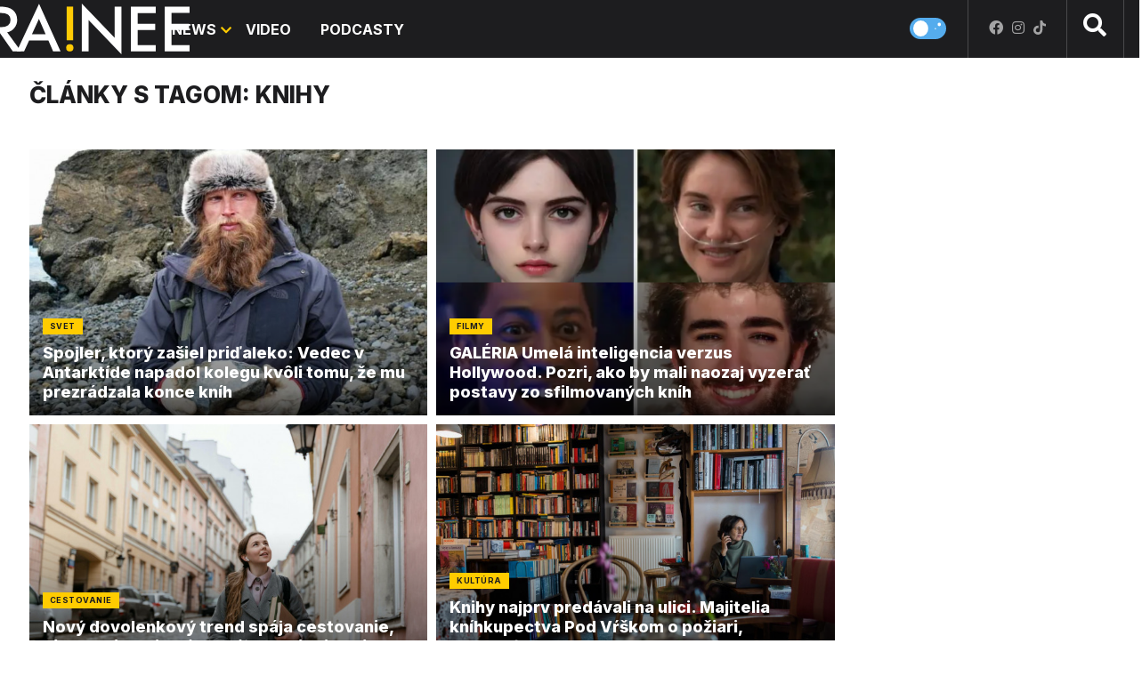

--- FILE ---
content_type: text/html; charset=utf-8
request_url: https://brainee.hnonline.sk/notsorry/tag/knihy
body_size: 26760
content:

<!DOCTYPE html>
<html prefix="og: https://ogp.me/ns#" lang="sk-sk" dir="ltr" class='com_ocm view-itemlist task-tag itemid-103012 page--home j39 mm-hover site--brainee'>

<head>
	<meta charset="utf-8" />
	<meta name="keywords" content="Brainee, Brainee.sk, Magazín pre mladých, portál pre mladých, názory, mládež, rodová rovnosť, spoločnosť, LGBTQ, homosexuáli, Rómovia, kontroverzné témy, zábava, trendy, sociálne siete, Instagram, Facebook, spoločnosť, cestovanie, gastro, segedín bez mäsa, svadba po sexe, rozhovory" />
	<meta property="og:url" content="https://brainee.hnonline.sk/notsorry/tag/knihy" />
	<meta property="og:title" content="Displaying items by tag: knihy" />
	<meta property="og:type" content="website" />
	<meta property="og:image" content="https://brainee.hnonline.sk/templates/site/images/og_logo_brainee.png" />
	<meta name="image" content="https://brainee.hnonline.sk/templates/site/images/og_logo_brainee.png" />
	<meta property="og:description" content="Neospravedlňujeme sa za to, čo si myslíme. Sme za segedín bez mäsa, za svadbu po sexe a za politikov, ktorí sa nemodlia." />
	<meta name="twitter:card" content="summary_large_image" />
	<meta name="viewport" content="width=device-width, initial-scale=1.0, maximum-scale=2.0, user-scalable=yes, shrink-to-fit=no" />
	<meta name="HandheldFriendly" content="true" />
	<meta name="apple-mobile-web-app-capable" content="YES" />
	<meta name="description" content="Neospravedlňujeme sa za to, čo si myslíme. Sme za segedín bez mäsa, za svadbu po sexe a za politikov, ktorí sa nemodlia." />
	<title>BRAINEE.sk - Lifestylový magazín s vlastným názorom</title>
	<link href="https://brainee.hnonline.sk/notsorry/tag/knihy" rel="canonical" />
	<link href="https://fonts.googleapis.com" rel="dns-prefetch" />
	<link href="https://fonts.gstatic.com" rel="preconnect" />
	<link href="/templates/site/bootstrap5/css/bootstrap.min.css" rel="stylesheet" />
	<link href="https://fonts.googleapis.com/css2?family=Inter:wght@400;600;700;800&display=swap" rel="stylesheet" />
	<link href="/templates/site/css/custom_brainee.css?1768346976" rel="stylesheet" />
	<script type="application/json" class="joomla-script-options new">{"lazyExpand":5,"lazyPreload":false,"AOKey":"notsorry","articleID":false,"category":"tag","author":false,"itemType":false,"itemTags":"'knihy'","CMSPageType":"tag","categoryHighParentId":9999,"csrf.token":"75ec9e32cf8be659e3ddb04b4cb7e098","system.paths":{"root":"","base":""}}</script>
	<script src="/templates/site/js/jquery_noconflict_migrate.min.js?1719990784" defer></script>
	<script src="/components/com_ocm/js/URI.js"></script>
	<script src="/templates/site/bootstrap5/js/bootstrap.bundle.min.js" defer></script>
	<script src="/templates/site/js/pushstream.js" defer></script>
	<script src="/templates/site/js/jquery.sticky-kit.min.js?1666965562" defer></script>
	<script src="/templates/site/js/splide.min.js?1666965562" defer></script>
	<script src="/templates/site/js/iframeResizer.min.js?1666965562" defer></script>
	<script src="/templates/site/js/custom_nojq.js?1748493880" defer></script>
	<script src="/templates/site/js/custom.js?1754558385" defer></script>
	<script src="/templates/site/js/custom_brainee.js?1666965562" defer></script>
	<script src="/templates/site/js/embeds.js?1748492978" defer></script>
	<script src="/templates/site/js/sse.js?1768346976" defer></script>
	<script src="/templates/site/js/ads.js?1768346976" defer></script>
	<script src="/media/system/js/core.js?4bc22f02368627a096b6a4e9deddb918"></script>
	<script>
var siteTemplate = "brainee";var siteAds = "brainee";

window.lazySizesConfig = window.lazySizesConfig || {};
function getViewPortWidth() {
    return document.body.clientWidth;;
}    
function imageFallBack (imgElement, tplName) {
    if (typeof tplName === typeof undefined) { tplName = 'site'; }
    if (imgElement.getAttribute('data-fallback') === '') {
        try {
            imgElement.setAttribute('data-fallback', 'done');          

            var srcElements = [];
            var picElement = imgElement.parentNode;
            var sibling = picElement.firstChild;
            while (sibling) {
                if ((sibling.nodeType === 1) && (sibling !== imgElement)) {
                    srcElements.push(sibling);
                }
                sibling = sibling.nextSibling;
            }

            var screenWidth = getViewPortWidth();
            var imgPreffix = '/h_';    
            var imgSuffix = '_640.jpg';            
            var blMediaFound = false;                  
            srcElements.forEach(function(srcELement) {
                if (!blMediaFound) {
                    var strMedia = srcELement.getAttribute('media');
                    strMedia = strMedia.replace('(min-width: ', '');
                    strMedia = strMedia.replace('px)', '');
                    if (screenWidth >= parseInt(strMedia)) {
                        blMediaFound = true;
                        var strSrcset = srcELement.getAttribute('srcset');
                        sep = '#$#';
                        strSrcset = strSrcset.replace(/\//g, sep);
                        n = strSrcset.lastIndexOf(sep);
                        var imgname = strSrcset.substring(n + sep.length);
                        var imgPreffixTmp = imgname.substring(0, imgname.indexOf('_'));   
                        if (imgPreffixTmp.length > 0 ) {
                            imgPreffix = imgPreffixTmp;
                        }
                        var imgfb = (imgPreffix + '_no-image' + imgSuffix).replace('__', '_');
                        srcELement.setAttribute('srcset', '/templates/' + tplName + '/images/jpgs/' + imgfb);
                    }
                }                
            });            
        }
        catch(err) { 
            console.log(err.message);
        }        
    }        
}

	</script>
	<script src="/templates/site/js/lazysizes.min.js?1666965562" async=""></script>
	<link rel="preload" href="/templates/site/fonts/font-awesome/webfonts/fa-brands-400.woff2" as="font" type="font/woff2" crossorigin="">
	<link rel="preload" href="/templates/site/fonts/font-awesome/webfonts/fa-solid-900.woff2" as="font" type="font/woff2" crossorigin="">
	<link rel="preload" href="/templates/site/fonts/font-awesome/webfonts/fa-regular-400.woff2" as="font" type="font/woff2" crossorigin="">
	<script src="https://ua.realtimely.io/script.js" data-site="BRAINEE" defer></script>
	<style>
</style>

	<script src='https://cdn.cpex.cz/cmp/v2/cpex-cmp.min.js?v2'></script>
<script type='text/javascript'>
                    window.didomiConfig = {
                        user: {
                            bots: {
                                consentRequired: false,
                                types: ['crawlers', 'performance'],
                                extraUserAgents: ['/cXense/gi']
                            }
                        },
                        integrations: {
                            vendors: {
                                gcm: {
                                    enable: true,
                                    setDefaultStatus: true,
                                    defaultStatus: {
                                      analytics: false, //'analytics_storage' default status Basic mode
                                      ad: false, //'ad_storage' default status
                                      ad_user_data: false, //'ad_user_data' default status
                                      ad_personalization: false, //'ad_personalization' default status
                                    },                                    
                                } 
                            }
                        }                        
                    }

                    window.didomiOnReady = window.didomiOnReady || [];
                    window.didomiOnReady.push(function (Didomi) {
                        var status = Didomi.getUserStatus();
                        var date = new Date('2022-09-28T22:00:00.000Z');
                        var created = new Date(status.created);
                        console.log(created);
                        if (created < date) {
                            Didomi.reset();
                        }
                    });
                    </script>
<meta property="fb:app_id" content="brainee" />

                <!-- Google Tag Manager -->
                <script>(function(w,d,s,l,i){w[l]=w[l]||[];w[l].push({'gtm.start':
                new Date().getTime(),event:'gtm.js'});var f=d.getElementsByTagName(s)[0],
                j=d.createElement(s),dl=l!='dataLayer'?'&l='+l:'';j.async=true;j.src=
                'https://www.googletagmanager.com/gtm.js?id='+i+dl;f.parentNode.insertBefore(j,f);
                })(window,document,'script','dataLayer','GTM-W922H2N');</script>
                <!-- End Google Tag Manager -->
        <script>
            !function(){"use strict";function e(e){var t=!(arguments.length>1&&void 0!==arguments[1])||arguments[1],c=document.createElement("script");c.src=e,t?c.type="module":(c.async=!0,c.type="text/javascript",c.setAttribute("nomodule",""));var n=document.getElementsByTagName("script")[0];n.parentNode.insertBefore(c,n)}!function(t,c){!function(t,c,n){var a,o,r;n.accountId=c,null!==(a=t.marfeel)&&void 0!==a||(t.marfeel={}),null!==(o=(r=t.marfeel).cmd)&&void 0!==o||(r.cmd=[]),t.marfeel.config=n;var i="https://sdk.mrf.io/statics";e("".concat(i,"/marfeel-sdk.js?id=").concat(c),!0),e("".concat(i,"/marfeel-sdk.es5.js?id=").concat(c),!1)}(t,c,arguments.length>2&&void 0!==arguments[2]?arguments[2]:{})}(window,6065,{} /* Config */)}();
        </script>        
        
        <script src="//sk.adocean.pl/files/js/ado.js"></script>
        <script>
            if(typeof ado!=="object"){ado={};ado.config=ado.preview=ado.placement=ado.master=ado.slave=function(){};}
            ado.config({mode: "new", xml: false, consent: true, characterEncoding: true});
            ado.preview({enabled: true});
            var myVars = "page_url=" + encodeURIComponent(window.location.href);

            ado.master({id: 'Wv2gupb_lxg0e_wL15HwvFVRU35NAXHn0o7GSvyIqL..z7', server: 'sk.adocean.pl', vars:myVars });
            console.log ("%c Ads::::: AdOcean key = " + " , masterID = Wv2gupb_lxg0e_wL15HwvFVRU35NAXHn0o7GSvyIqL..z7", "color: blue;");
        </script><script>var cX = cX || {options : { tcf20 : true }}; cX.callQueue = cX.callQueue || [];document.cookie = "__adblocker=; expires=Thu, 01 Jan 1970 00:00:00 GMT; path=/"; var setNptTechAdblockerCookie = function(adblocker) { var d = new Date(); d.setTime(d.getTime() + 60 * 5 * 1000); document.cookie = "__adblocker=" + (adblocker ? "true" : "false") + "; expires=" + d.toUTCString() + "; path=/"; if (adblocker) { cX.callQueue.push(['setCustomParameters', { 'adblocker': 'true' }]); } };var script = document.createElement("script"); script.setAttribute("async", true); script.setAttribute("src", "//www.npttech.com/advertising.js"); script.setAttribute("onerror", "setNptTechAdblockerCookie(true);"); document.getElementsByTagName("head")[0].appendChild(script); </script>
<script src="https://tag.aticdn.net/625391/smarttag.js"></script>


        
        
            <!-- Strossle SDK -->
            <script>
              window.strossle=window.strossle||function(){(strossle.q=strossle.q||[]).push(arguments)};
              strossle("0a958ce9-9e2e-4d35-8274-0bc9d7b975d4", ".strossle-widget-article");
            </script>
            <script async src="https://assets.strossle.com/0a958ce9-9e2e-4d35-8274-0bc9d7b975d4.js"></script>
            <!-- End Strossle SDK -->
<script>console.log ("%c CMS::::: showAds = true", "color: #000066");function clsfix () {
    try {
        var pageShowAds = true;
        var userAdFree = 'no';
        if (localStorage.getItem('adfree') !== null) { userAdFree = localStorage.getItem('adfree'); }
        console.log ("%c ADS::::: ADFREE : " + userAdFree, 'color: #006600;' );
        var adsCLSFix = (pageShowAds == true) && (userAdFree == 'no');
        if ( adsCLSFix ) {
            document.querySelector('html').classList.add('ads-cls-fix');
                    console.log ("%c ADS::::: CLS FIX : ON", 'color: #006600;' );
        } else {
            document.querySelector('html').classList.add('no-ads-cls-fix');
                    console.log ("%c ADS::::: CLS FIX : OFF", 'color: #006600;' );
        }
    } catch (error) {
        console.error(error);
    }
}
clsfix();
</script><link rel="apple-touch-icon" sizes="57x57" href="/templates/site/images/pngs/favicon-brainee/apple-icon-57x57.png">
<link rel="apple-touch-icon" sizes="60x60" href="/templates/site/images/pngs/favicon-brainee/apple-icon-60x60.png">
<link rel="apple-touch-icon" sizes="72x72" href="/templates/site/images/pngs/favicon-brainee/apple-icon-72x72.png">
<link rel="apple-touch-icon" sizes="76x76" href="/templates/site/images/pngs/favicon-brainee/apple-icon-76x76.png">
<link rel="apple-touch-icon" sizes="114x114" href="/templates/site/images/pngs/favicon-brainee/apple-icon-114x114.png">
<link rel="apple-touch-icon" sizes="120x120" href="/templates/site/images/pngs/favicon-brainee/apple-icon-120x120.png">
<link rel="apple-touch-icon" sizes="144x144" href="/templates/site/images/pngs/favicon-brainee/apple-icon-144x144.png">
<link rel="apple-touch-icon" sizes="152x152" href="/templates/site/images/pngs/favicon-brainee/apple-icon-152x152.png">
<link rel="apple-touch-icon" sizes="180x180" href="/templates/site/images/pngs/favicon-brainee/apple-icon-180x180.png">
<link rel="icon" type="image/png" sizes="192x192" href="/templates/site/images/pngs/favicon-brainee/android-icon-192x192.png">
<link rel="icon" type="image/png" sizes="32x32" href="/templates/site/images/pngs/favicon-brainee/favicon-32x32.png">
<link rel="icon" type="image/png" sizes="96x96" href="/templates/site/images/pngs/favicon-brainee/favicon-96x96.png">
<link rel="icon" type="image/png" sizes="16x16" href="/templates/site/images/pngs/favicon-brainee/favicon-16x16.png">
<link rel="manifest" href="/templates/site/images/pngs/favicon-brainee/manifest.json">
<meta name="msapplication-TileColor" content="#ffffff">
<meta name="msapplication-TileImage" content="/templates/site/images/pngs/favicon-brainee/ms-icon-144x144.png">
<meta name="theme-color" content="#ffffff">


<script src="https://publisher.caroda.io/videoPlayer/caroda.min.js?ctok=0d0cfd540103734d" crossorigin="anonymous" defer></script>
<script src="/templates/site/js/jwplayer.js"></script>


	<script async id="ebx" src="//applets.ebxcdn.com/ebx.js"></script>
  </head>

<body>

              
            <!-- Google Tag Manager (noscript) -->
            <noscript><iframe src="https://www.googletagmanager.com/ns.html?id=GTM-W922H2N"
            height="0" width="0" style="display:none;visibility:hidden"></iframe></noscript>
            <!-- End Google Tag Manager (noscript) --><div class="piano-pushnotify--brainee"></div>


    <div class="container container--break container--outter container--break-00">
<div class="grid">
<div class="position_break_00_top" ></div>

<div class="position_break_00_bottom" ></div>
</div>
</div>
<header id="t3-header" class="container container--inner t3-header ">   <nav id="t3-mainnav" class="navbar navbar-expand-lg navbar-main navbar-main--brainee fixed-allways"><div class="navbar-brand site-title site-title--brainee">
<a class="site-title__link" href="/notsorry" title="Brainee.sk">
<span class="site-title__txt">Brainee.sk</span><img class="site-title__img--big" src="/templates/site/images/svgs/logo_brainee.svg" alt="Brainee.sk"></a>
</div>
<button class="navbar-toggler collapsed" type="button" data-bs-toggle="collapse" data-bs-target="#navbarTarget" aria-controls="navbarTarget" aria-expanded="false" aria-label="Toggle navigation"><span class="navbar-toggler-icon"></span></button><div class="collapse navbar-collapse" id="navbarTarget"><ul class="navbar-nav navbar-nav--brainee mr-auto hide-menu "><li class="nav__item item-102986 nav__item--news dropdown parent"><a href="/notsorry/news" class=" nav__link">News</a><a class="nav-link dropdown-toggle" href="#" data-bs-toggle="dropdown" aria-haspopup="true" aria-expanded="false"></a>
<ul class="dropdown-menu"><li class="nav__item item-102987 nav__item--spolocnost dropdown parent"><a href="/notsorry/news/spolocnost" class="spolocnost nav__link">SPOLOČNOSŤ</a><a class="nav-link dropdown-toggle" href="#" data-bs-toggle="dropdown" aria-haspopup="true" aria-expanded="false"></a>
<ul class="dropdown-menu"><li class="nav__item item-102988 nav__item--slovensko"><a href="/notsorry/news/spolocnost/slovensko" class=" nav__link">Slovensko</a></li>
<li class="nav__item item-102989 nav__item--svet"><a href="/notsorry/news/spolocnost/svet" class=" nav__link">Svet</a></li>
<li class="nav__item item-102990 nav__item--lgbti"><a href="/notsorry/news/spolocnost/lgbti" class=" nav__link">LGBTI+</a></li>
<li class="nav__item item-102991 nav__item--rozhovory"><a href="/notsorry/news/spolocnost/rozhovory" class=" nav__link">Rozhovory</a></li>
<li class="nav__item item-102992 nav__item--vztahy"><a href="/notsorry/news/spolocnost/vztahy" class=" nav__link">Vzťahy</a></li>
<li class="nav__item item-102993 nav__item--sport"><a href="/notsorry/news/spolocnost/sport" class=" nav__link">Šport</a></li>
<li class="nav__item item-103205 nav__item--rodova-rovnost"><a href="/notsorry/news/spolocnost/rodova-rovnost" class=" nav__link">Rodová rovnosť</a></li>
<li class="nav__item item-103207 nav__item--troska-troska"><a href="/notsorry/news/spolocnost/troska-troska" class=" nav__link">TROŠKA TROSKA</a></li>
</ul>
</li>
<li class="nav__item item-102994 nav__item--tech dropdown parent"><a href="/notsorry/news/tech" class=" nav__link">TECH</a><a class="nav-link dropdown-toggle" href="#" data-bs-toggle="dropdown" aria-haspopup="true" aria-expanded="false"></a>
<ul class="dropdown-menu"><li class="nav__item item-102995 nav__item--mobily"><a href="/notsorry/news/tech/mobily" class=" nav__link">Mobily</a></li>
<li class="nav__item item-102996 nav__item--aplikacie"><a href="/notsorry/news/tech/aplikacie" class=" nav__link">Aplikácie</a></li>
<li class="nav__item item-102997 nav__item--inovacie"><a href="/notsorry/news/tech/inovacie" class=" nav__link">Inovácie</a></li>
<li class="nav__item item-102998 nav__item--recenzie"><a href="/notsorry/news/tech/recenzie" class=" nav__link">Recenzie</a></li>
<li class="nav__item item-102999 nav__item--ako-na-to"><a href="/notsorry/news/tech/ako-na-to" class=" nav__link">Ako na to</a></li>
</ul>
</li>
<li class="nav__item item-103000 nav__item--auto dropdown parent"><a href="/notsorry/news/auto" class=" nav__link">AUTO</a><a class="nav-link dropdown-toggle" href="#" data-bs-toggle="dropdown" aria-haspopup="true" aria-expanded="false"></a>
<ul class="dropdown-menu"><li class="nav__item item-103001 nav__item--modely"><a href="/notsorry/news/auto/modely" class=" nav__link">Modely</a></li>
<li class="nav__item item-103002 nav__item--ako-na-to"><a href="/notsorry/news/auto/ako-na-to" class=" nav__link">Ako na to </a></li>
</ul>
</li>
<li class="nav__item item-103003 nav__item--zabava dropdown parent"><a href="/notsorry/news/zabava" class=" nav__link">ZÁBAVA</a><a class="nav-link dropdown-toggle" href="#" data-bs-toggle="dropdown" aria-haspopup="true" aria-expanded="false"></a>
<ul class="dropdown-menu"><li class="nav__item item-103004 nav__item--filmy"><a href="/notsorry/news/zabava/filmy" class=" nav__link">Filmy</a></li>
<li class="nav__item item-103005 nav__item--hry"><a href="/notsorry/news/zabava/hry" class=" nav__link">Hry</a></li>
<li class="nav__item item-103006 nav__item--streamovacie-sluzby"><a href="/notsorry/news/zabava/streamovacie-sluzby" class=" nav__link">Streamovacie služby</a></li>
<li class="nav__item item-103007 nav__item--kvizy"><a href="/notsorry/news/zabava/kvizy" class=" nav__link">Kvízy</a></li>
</ul>
</li>
<li class="nav__item item-103008 nav__item--kultura dropdown parent"><a href="/notsorry/news/kultura" class=" nav__link">KULTÚRA</a><a class="nav-link dropdown-toggle" href="#" data-bs-toggle="dropdown" aria-haspopup="true" aria-expanded="false"></a>
<ul class="dropdown-menu"><li class="nav__item item-103009 nav__item--hudba"><a href="/notsorry/news/kultura/hudba" class=" nav__link">Hudba</a></li>
<li class="nav__item item-103010 nav__item--moda"><a href="/notsorry/news/kultura/moda" class=" nav__link">Móda</a></li>
<li class="nav__item item-103011 nav__item--socialne-siete"><a href="/notsorry/news/kultura/socialne-siete" class=" nav__link">Sociálne siete</a></li>
<li class="nav__item item-103012 nav__item--ostatne"><a href="/notsorry/news/kultura/ostatne" class=" nav__link">Ostatné</a></li>
<li class="nav__item item-103206 nav__item--influenceri"><a href="/notsorry/news/kultura/influenceri" class=" nav__link">Influenceri</a></li>
<li class="nav__item item-103208 nav__item--memecka"><a href="/notsorry/news/kultura/memecka" class=" nav__link">Memečka</a></li>
</ul>
</li>
<li class="nav__item item-103014 nav__item--veda dropdown parent"><a href="/notsorry/news/veda" class=" nav__link">VEDA</a><a class="nav-link dropdown-toggle" href="#" data-bs-toggle="dropdown" aria-haspopup="true" aria-expanded="false"></a>
<ul class="dropdown-menu"><li class="nav__item item-103013 nav__item--vesmir"><a href="/notsorry/news/veda/vesmir" class=" nav__link">Vesmír</a></li>
<li class="nav__item item-103015 nav__item--klimaticka-zmena"><a href="/notsorry/news/veda/klimaticka-zmena" class=" nav__link">Klimatická zmena</a></li>
<li class="nav__item item-103016 nav__item--ako-na-to"><a href="/notsorry/news/veda/ako-na-to" class=" nav__link">Ako na to</a></li>
</ul>
</li>
<li class="nav__item item-103017 nav__item--gastro dropdown parent"><a href="/notsorry/news/gastro" class=" nav__link">GASTRO</a><a class="nav-link dropdown-toggle" href="#" data-bs-toggle="dropdown" aria-haspopup="true" aria-expanded="false"></a>
<ul class="dropdown-menu"><li class="nav__item item-103018 nav__item--nove-trendy"><a href="/notsorry/news/gastro/nove-trendy" class=" nav__link">Nové trendy</a></li>
<li class="nav__item item-103019 nav__item--biznis"><a href="/notsorry/news/gastro/biznis" class=" nav__link">Biznis</a></li>
<li class="nav__item item-103020 nav__item--recepty"><a href="/notsorry/news/gastro/recepty" class=" nav__link">Recepty</a></li>
</ul>
</li>
<li class="nav__item item-103021 nav__item--cestovanie dropdown parent"><a href="/notsorry/news/cestovanie" class=" nav__link">CESTOVANIE</a><a class="nav-link dropdown-toggle" href="#" data-bs-toggle="dropdown" aria-haspopup="true" aria-expanded="false"></a>
<ul class="dropdown-menu"><li class="nav__item item-103022 nav__item--tipy"><a href="/notsorry/news/cestovanie/tipy" class=" nav__link">Tipy</a></li>
<li class="nav__item item-103023 nav__item--cestopisy"><a href="/notsorry/news/cestovanie/cestopisy" class=" nav__link">Cestopisy</a></li>
<li class="nav__item item-103024 nav__item--rozhovory"><a href="/notsorry/news/cestovanie/rozhovory" class=" nav__link">Rozhovory</a></li>
</ul>
</li>
<li class="nav__item item-103025 nav__item--biznis dropdown parent"><a href="/notsorry/news/biznis" class=" nav__link">BIZNIS</a><a class="nav-link dropdown-toggle" href="#" data-bs-toggle="dropdown" aria-haspopup="true" aria-expanded="false"></a>
<ul class="dropdown-menu"><li class="nav__item item-103026 nav__item--startupy"><a href="/notsorry/news/biznis/startupy" class=" nav__link">Startupy</a></li>
<li class="nav__item item-103027 nav__item--novinky"><a href="/notsorry/news/biznis/novinky" class=" nav__link">Novinky</a></li>
<li class="nav__item item-103028 nav__item--zaujimavosti"><a href="/notsorry/news/biznis/zaujimavosti" class=" nav__link">Zaujimavosti</a></li>
<li class="nav__item item-103301 nav__item--pr-clanky"><a href="/notsorry/news/biznis/pr-clanky" class=" nav__link">PR články</a></li>
</ul>
</li>
</ul>
</li>
<li class="nav__item item-103029 nav__item--video"><a href="/notsorry/video" class=" nav__link">Video</a></li>
<li class="nav__item item-103030 nav__item--podcasty"><a href="/notsorry/podcasty" class=" nav__link">Podcasty</a></li>


</ul><div class="container container--inner container--mobile"><div class="navbar__mobile-copyright">Copyright <span class="impressum__copyright-logo">©</span> Brainee.sk 2026.</div></div></div></nav><div class="container container--inner container--search">
    <div class="grid grid--search">
                   
        
                        <a href="/" class="searchToggler" title="Vyhľadávanie">
                    <i class="fas fa-search"></i>                </a>
            <div class="searchBox">
                <form method="GET" action="/notsorry/search" id="mainMenuSearch">
                    <input class="searchInput" name="q" type="text" placeholder="Hľadať"/>
                    <button class="searchButton" type="submit"><i class="fas fa-search"></i></button>				
                </form>
            </div>
        
        <button class="theme-toggler">
			<span class="icon icon--day">
				<svg viewBox="0 0 180 95" fill="none" xmlns="http://www.w3.org/2000/svg">
					<circle class="sun" cx="47.5" cy="47.5" r="47.5" fill="white"></circle>
					<circle class="star" r="4" transform="matrix(-1 0 0 1 140 49)" fill="white"></circle>
					<circle class="star" r="10.5" transform="matrix(-1 0 0 1 164.5 23.5)" fill="white"></circle>
				</svg>
            </span>
			<span class="icon icon--night">
				<svg viewBox="0 0 180 95" fill="none" xmlns="http://www.w3.org/2000/svg">
					<path d="M142.13 12.3153C153.238 36.1278 142.822 64.3867 118.866 75.4284C111.817 78.6774 104.388 80.028 97.1238 79.7744C110.834 94.4767 133.003 99.4731 152.289 90.5841C176.244 79.5424 186.661 51.2835 175.553 27.4711C167.711 10.6618 151.241 0.606578 133.803 0C137.124 3.55992 139.965 7.67284 142.13 12.3153Z" fill="white"></path>
					<path class="star" d="M52.51 15.8573C52.7336 15.8608 52.9521 15.9226 53.1427 16.0361C53.3333 16.1496 53.4891 16.3107 53.5939 16.5026L56.7723 22.3478L63.9104 23.292C64.1457 23.3237 64.3668 23.42 64.5478 23.5696C64.7288 23.7191 64.8622 23.9156 64.9324 24.1362C65.0026 24.3568 65.0067 24.5922 64.9441 24.8149C64.8816 25.0377 64.755 25.2384 64.5792 25.3938L59.4674 29.92L60.6734 36.2871C60.7153 36.5087 60.6931 36.7372 60.6091 36.9471C60.5252 37.157 60.3828 37.3402 60.198 37.476C60.0131 37.6119 59.7929 37.6951 59.5622 37.7164C59.3315 37.7377 59.0992 37.6962 58.8913 37.5966L52.4905 34.5364L46.0897 37.5966C45.8818 37.6962 45.6495 37.7377 45.4188 37.7164C45.1881 37.6951 44.9679 37.6119 44.7831 37.476C44.5982 37.3402 44.4558 37.157 44.3719 36.9471C44.2879 36.7372 44.2657 36.5087 44.3077 36.2871L45.5136 29.92L40.4018 25.3938C40.226 25.2384 40.0994 25.0377 40.0369 24.8149C39.9743 24.5922 39.9784 24.3568 40.0486 24.1362C40.1188 23.9156 40.2522 23.7191 40.4332 23.5696C40.6142 23.42 40.8353 23.3237 41.0706 23.292L48.2087 22.3478L51.3871 16.5026C51.495 16.305 51.6569 16.1402 51.8551 16.0263C52.0532 15.9124 52.2799 15.854 52.51 15.8573Z" fill="white"></path>
					<path class="star" d="M64.0009 67.5374C64.144 67.5396 64.2838 67.5789 64.4058 67.6511C64.5278 67.7233 64.6276 67.8259 64.6946 67.948L66.7288 71.6677L71.2971 72.2685C71.4477 72.2887 71.5892 72.35 71.7051 72.4452C71.8209 72.5403 71.9063 72.6654 71.9513 72.8058C71.9962 72.9461 71.9988 73.0959 71.9587 73.2377C71.9187 73.3794 71.8377 73.5072 71.7252 73.606L68.4536 76.4864L69.2254 80.5382C69.2523 80.6791 69.2381 80.8245 69.1843 80.9581C69.1306 81.0917 69.0395 81.2083 68.9212 81.2947C68.8029 81.3812 68.662 81.4341 68.5143 81.4477C68.3666 81.4612 68.218 81.4349 68.0849 81.3715L63.9884 79.4241L59.8919 81.3715C59.7589 81.4349 59.6102 81.4612 59.4625 81.4477C59.3149 81.4341 59.174 81.3812 59.0557 81.2947C58.9373 81.2083 58.8462 81.0917 58.7925 80.9581C58.7388 80.8245 58.7245 80.6791 58.7514 80.5382L59.5232 76.4864L56.2516 73.606C56.1391 73.5072 56.0581 73.3794 56.0181 73.2377C55.9781 73.0959 55.9807 72.9461 56.0256 72.8058C56.0705 72.6654 56.1559 72.5403 56.2717 72.4452C56.3876 72.35 56.5291 72.2887 56.6797 72.2685L61.248 71.6677L63.2822 67.948C63.3513 67.8222 63.4549 67.7174 63.5817 67.6449C63.7086 67.5724 63.8536 67.5352 64.0009 67.5374Z" fill="white"></path>
					<ellipse class="star" cx="87.4842" cy="18.3418" rx="3.49937" ry="3.47847" fill="white"></ellipse>
					<ellipse class="star" cx="102.481" cy="41.2003" rx="3.49937" ry="3.47847" fill="white"></ellipse>
					<ellipse class="star" cx="3.49937" cy="60.0834" rx="3.49937" ry="3.47847" fill="white"></ellipse>
				</svg>
            </span>
		</button>
        
        <div class="top__socials icon__socials"><a class="icon__social icon__social--facebook" title="Facebook" href="https://www.facebook.com/Braineesk-109669047774695" target="_blank"><i class="fa fa-facebook"></i></a><a class="icon__social icon__social--instagram" title="Instagram" href="https://www.instagram.com/brainee_sk/" target="_blank"><i class="fa fa-instagram"></i></a><a class="icon__social icon__social--tiktok" title="TikTok" href="https://www.tiktok.com/@brainee.sk" target="_blank"><svg xmlns="http://www.w3.org/2000/svg" viewBox="0 0 448 512"><path d="M448,209.91a210.06,210.06,0,0,1-122.77-39.25V349.38A162.55,162.55,0,1,1,185,188.31V278.2a74.62,74.62,0,1,0,52.23,71.18V0l88,0a121.18,121.18,0,0,0,1.86,22.17h0A122.18,122.18,0,0,0,381,102.39a121.43,121.43,0,0,0,67,20.14Z"/></svg></a></div>
    </div>
</div>




   </header><div class="container--break-menu">
<div id="module_1166_wrap">
		<script id="module_1166">
		(function() {

			var request = new XMLHttpRequest();
			var jsonURL = "https://static.hnonline.sk/modules_cache/module_1166.json";
			request.open("GET", jsonURL, true);
			console.log("%c JSON:::: request " + jsonURL, "color: #EE8800;")

			request.onload = function() {
				if (this.status >= 200 && this.status < 400) {
					try { 
						var jsonhtml = JSON.parse(this.response);
						var elm = document.getElementById("module_1166");
						elm.insertAdjacentHTML("afterend", jsonhtml);	

						// execute scripts inside json html
						var elmwrap = document.getElementById("module_1166_wrap");
						Array.from(elmwrap.querySelectorAll("script")).forEach( origScript => {
							if (origScript.getAttribute("id") != "module_1166") { 
								const newScript = document.createElement("script");
								Array.from(origScript.attributes).forEach( attr => newScript.setAttribute(attr.name, attr.value) );
								newScript.appendChild(document.createTextNode(origScript.innerHTML));
								origScript.parentNode.replaceChild(newScript, origScript);
							}
						});
						console.log("%c JSON:::: received " + jsonURL, "color: #EE8800;")
					} catch (err) {
						console.log("%c JSON::::: error1 " + jsonURL, "color: red;")
					}
				} else {
					console.log("%c JSON::::: error2 " + jsonURL, "color: red;")
				}
			};

			request.onerror = function() {
				console.log("%c JSON::::: error3 " + jsonURL + " " + request.responseText, "color: red;");
			};
			request.loadend = function() {
				console.log("%c JSON::::: loadend " + jsonURL + " " + request.responseText, "color: red;");
			};
			request.send();

		})();
		</script>
	</div>
</div>
<div class="position_wall_left_right">
<div class="position_wall_left">
</div>
<div class="position_wall_right">
</div>
</div>


    
<main id="ocmContainer" class="page--tag tagView page--home">

	<div class="d-none items-count">29</div><div class="container container--inner container--taguser"><div class="grid"><h1 class="taguser__title">Články s tagom: knihy</h1></div></div><div class="container container--break container--outter container--break-lead_mob">
<div class="grid">
<div class="position_break_lead_mob_top" ></div>

<div class="position_break_lead_mob_bottom" ></div>
</div>
</div>
<div class="container container--break container--outter container--break-01">
<div class="grid">
<div class="position_break_01_top" ></div>

<div class="position_break_01_bottom" ></div>
</div>
</div>
<div class="container container--inner container--taguser"></div><div class="container container--inner container--loadmore">
<div class="grid grid--left"><div class="grid grid__space grid__space--0 showContent"><div class="grid grid--2x2 "><div class="grid__card grid__card--titleoverimage grid__card--n3 grid__card-1"><article class=" card__article card__article--svet card__article--spolocnost card--mod-TAG card--art-class-100 card--pix-3006 " >
<a class="card__article-link" href="/notsorry/news/spolocnost/svet/96254223-spojler-ktory-zasiel-pridaleko-vedec-v-antarktide-napadol-kolegu-kvoli-tomu-ze-mu-prezradzala-konce-knih" title="Spojler, ktor&yacute; za&scaron;iel priďaleko: Vedec v Antarkt&iacute;de napadol kolegu kv&ocirc;li tomu, že mu prezr&aacute;dzala konce kn&iacute;h">
<figure class="card__figure">
<picture class="card__picture card__picture--new">
<source media="(min-width: 1024px)" srcset="/templates/site/images/jpgs/ph_h_no-image_220.jpg?v1" data-srcset="https://static.hnonline.sk/images/slike/2026/01/09/h_6432577_640.jpg?20260111120000"/>
<source media="(min-width: 480px)" srcset="/templates/site/images/jpgs/ph_h_no-image_220.jpg?v1" data-srcset="https://static.hnonline.sk/images/slike/2026/01/09/h_6432577_1024.jpg?20260111120000"/>
<source media="(min-width: 1px)" srcset="/templates/site/images/jpgs/ph_h_no-image_220.jpg?v1" data-srcset="https://static.hnonline.sk/images/slike/2026/01/09/h_6432577_480.jpg?20260111120000"/>
<img class="card__image lazyload" src="https://static.hnonline.sk/images/slike/2026/01/09/h_6432577_220.jpg" alt="Obeť Oleg Beloguzov." onerror="imageFallBack(this, 'site')" data-fallback="" />
</picture>
</figure>
<h3 class="card__info no_ellipsis">
<span class="card__title ">
Spojler, ktorý zašiel priďaleko: Vedec v Antarktíde napadol kolegu kvôli tomu, že mu prezrádzala konce kníh</span>
<span class="card__category card__category--svet">SVET</span>
</h3>
</a>
</article></div><div class="grid__card grid__card--titleoverimage grid__card--n3 grid__card-2"><article class=" card__article card__article--filmy card__article--zabava card--mod-TAG card--art-class-104 card--pix-3006 " >
<a class="card__article-link" href="/notsorry/news/zabava/filmy/96027112-galeria-umela-inteligencia-verzus-hollywood-pozri-ako-by-mali-naozaj-vyzerat-postavy-zo-sfilmovanych-knih" title="GAL&Eacute;RIA Umel&aacute; inteligencia verzus Hollywood. Pozri, ako by mali naozaj vyzerať postavy zo sfilmovan&yacute;ch kn&iacute;h">
<figure class="card__figure">
<picture class="card__picture card__picture--new">
<source media="(min-width: 1024px)" srcset="/templates/site/images/jpgs/ph_h_no-image_220.jpg?v1" data-srcset="https://static.hnonline.sk/images/slike/2022/06/24/h_1780796_640.png?20251229080000"/>
<source media="(min-width: 480px)" srcset="/templates/site/images/jpgs/ph_h_no-image_220.jpg?v1" data-srcset="https://static.hnonline.sk/images/slike/2022/06/24/h_1780796_1024.png?20251229080000"/>
<source media="(min-width: 1px)" srcset="/templates/site/images/jpgs/ph_h_no-image_220.jpg?v1" data-srcset="https://static.hnonline.sk/images/slike/2022/06/24/h_1780796_480.png?20251229080000"/>
<img class="card__image lazyload" src="https://static.hnonline.sk/images/slike/2022/06/24/h_1780796_220.png" alt="Ako by naozaj vyzerali obľ&uacute;ben&eacute; postavy z kn&iacute;h?" onerror="imageFallBack(this, 'site')" data-fallback="" />
</picture>
<div class="card__figure-icons"></div></figure>
<h3 class="card__info no_ellipsis">
<span class="card__title ">
GALÉRIA Umelá inteligencia verzus Hollywood. Pozri, ako by mali naozaj vyzerať postavy zo sfilmovaných kníh</span>
<span class="card__category card__category--filmy">FILMY</span>
</h3>
</a>
</article></div><div class="grid__card grid__card--titleoverimage grid__card--n3 grid__card-3"><article class=" card__article card__article--cestovanie card__article--news card--mod-TAG card--art-class-100 card--pix-3006 " >
<a class="card__article-link" href="/notsorry/news/cestovanie/96239002-novy-dovolenkovy-trend-spaja-cestovanie-vino-a-knihy-literarne-zajazdy-ti-prinesu-uplne-iny-zazitok" title="Nov&yacute; dovolenkov&yacute; trend sp&aacute;ja cestovanie, v&iacute;no a knihy. Liter&aacute;rne z&aacute;jazdy ti prines&uacute; &uacute;plne in&yacute; z&aacute;žitok">
<figure class="card__figure">
<picture class="card__picture card__picture--new">
<source media="(min-width: 1024px)" srcset="/templates/site/images/jpgs/ph_h_no-image_220.jpg?v1" data-srcset="https://static.hnonline.sk/images/slike/2025/10/07/h_6102654_640.jpg?20251011080000"/>
<source media="(min-width: 480px)" srcset="/templates/site/images/jpgs/ph_h_no-image_220.jpg?v1" data-srcset="https://static.hnonline.sk/images/slike/2025/10/07/h_6102654_1024.jpg?20251011080000"/>
<source media="(min-width: 1px)" srcset="/templates/site/images/jpgs/ph_h_no-image_220.jpg?v1" data-srcset="https://static.hnonline.sk/images/slike/2025/10/07/h_6102654_480.jpg?20251011080000"/>
<img class="card__image lazyload" src="https://static.hnonline.sk/images/slike/2025/10/07/h_6102654_220.jpg" alt="Najnov&scaron;&iacute; dovolenkov&yacute; trend sp&aacute;ja kult&uacute;ru s knihami." onerror="imageFallBack(this, 'site')" data-fallback="" />
</picture>
<div class="card__figure-icons"></div></figure>
<h3 class="card__info no_ellipsis">
<span class="card__title ">
Nový dovolenkový trend spája cestovanie, víno a knihy. Literárne zájazdy ti prinesú úplne iný zážitok</span>
<span class="card__category card__category--cestovanie">CESTOVANIE</span>
</h3>
</a>
</article></div><div class="grid__card grid__card--titleoverimage grid__card--n3 grid__card-4"><article class=" card__article card__article--kultura card__article--news card--mod-TAG card--art-class-100 card--pix-3006 " >
<a class="card__article-link" href="/notsorry/news/kultura/96235171-knihy-najprv-predavali-na-ulici-majitelia-knihkupectva-pod-vrskom-o-poziari-punkovych-koncertoch-a-35-rokoch-existencie" title="Knihy najprv pred&aacute;vali na ulici. Majitelia kn&iacute;hkupectva Pod Vŕ&scaron;kom o požiari, punkov&yacute;ch koncertoch a 35 rokoch existencie">
<figure class="card__figure">
<picture class="card__picture card__picture--new">
<source media="(min-width: 1024px)" srcset="/templates/site/images/jpgs/ph_h_no-image_220.jpg?v1" data-srcset="https://static.hnonline.sk/images/slike/2025/09/15/h_6011515_640.jpg?20250916100000"/>
<source media="(min-width: 480px)" srcset="/templates/site/images/jpgs/ph_h_no-image_220.jpg?v1" data-srcset="https://static.hnonline.sk/images/slike/2025/09/15/h_6011515_1024.jpg?20250916100000"/>
<source media="(min-width: 1px)" srcset="/templates/site/images/jpgs/ph_h_no-image_220.jpg?v1" data-srcset="https://static.hnonline.sk/images/slike/2025/09/15/h_6011515_480.jpg?20250916100000"/>
<img class="card__image lazyload" src="https://static.hnonline.sk/images/slike/2025/09/15/h_6011515_220.jpg" alt="Madla Rjabininov&aacute; v Kn&iacute;hkupectve pod Vŕ&scaron;kom." onerror="imageFallBack(this, 'site')" data-fallback="" />
</picture>
<div class="card__figure-icons"></div></figure>
<h3 class="card__info no_ellipsis">
<span class="card__title ">
Knihy najprv predávali na ulici. Majitelia kníhkupectva Pod Vŕškom o požiari, punkových koncertoch a 35 rokoch existencie</span>
<span class="card__category card__category--kultura">KULTÚRA</span>
</h3>
</a>
</article></div><div class="grid__card grid__card--titleoverimage grid__card--n3 grid__card-5"><article class=" card__article card__article--svet card__article--spolocnost card--mod-TAG card--art-class-100 card--pix-3006 " >
<a class="card__article-link" href="/notsorry/news/spolocnost/svet/96223548-ako-z-najhorsej-nocnej-mory-najstarsia-kniznica-v-madarsku-bojuje-o-zachranu-stotisic-knih-zacali-ich-zrat-chrobaky" title="Ako z najhor&scaron;ej nočnej mory. Najstar&scaron;ia knižnica v Maďarsku bojuje o z&aacute;chranu stotis&iacute;c kn&iacute;h, začali ich žrať chrob&aacute;ky">
<figure class="card__figure">
<picture class="card__picture card__picture--new">
<source media="(min-width: 1024px)" srcset="/templates/site/images/jpgs/ph_h_no-image_220.jpg?v1" data-srcset="https://static.hnonline.sk/images/slike/2025/07/15/h_5818198_640.png?20250716080000"/>
<source media="(min-width: 480px)" srcset="/templates/site/images/jpgs/ph_h_no-image_220.jpg?v1" data-srcset="https://static.hnonline.sk/images/slike/2025/07/15/h_5818198_1024.png?20250716080000"/>
<source media="(min-width: 1px)" srcset="/templates/site/images/jpgs/ph_h_no-image_220.jpg?v1" data-srcset="https://static.hnonline.sk/images/slike/2025/07/15/h_5818198_480.png?20250716080000"/>
<img class="card__image lazyload" src="https://static.hnonline.sk/images/slike/2025/07/15/h_5818198_220.png" alt="Pannonhalmsk&eacute; arciop&aacute;tstvo rie&scaron;i kuri&oacute;zny probl&eacute;m" onerror="imageFallBack(this, 'site')" data-fallback="" />
</picture>
</figure>
<h3 class="card__info no_ellipsis">
<span class="card__title ">
Ako z najhoršej nočnej mory. Najstaršia knižnica v Maďarsku bojuje o záchranu stotisíc kníh, začali ich žrať chrobáky</span>
<span class="card__category card__category--svet">SVET</span>
</h3>
</a>
</article></div><div class="grid__card grid__card--titleoverimage grid__card--n3 grid__card-6"><article class=" card__article card__article--lgbti card__article--spolocnost card--mod-TAG card--art-class-100 card--pix-3006 " >
<a class="card__article-link" href="/notsorry/news/spolocnost/lgbti/96214669-odporucame-12-skvelych-tipov-na-lgbtq-knihy-ktore-ti-ukazu-silu-rozmanitosti-a-odvahu-byt-sam-sebou" title="Odpor&uacute;čame: 12 skvel&yacute;ch tipov na LGBTQ knihy, ktor&eacute; ti uk&aacute;žu silu rozmanitosti a odvahu byť s&aacute;m sebou">
<figure class="card__figure">
<picture class="card__picture card__picture--new">
<source media="(min-width: 1024px)" srcset="/templates/site/images/jpgs/ph_h_no-image_220.jpg?v1" data-srcset="https://static.hnonline.sk/images/slike/2025/05/28/h_5654231_640.png?20250529104139"/>
<source media="(min-width: 480px)" srcset="/templates/site/images/jpgs/ph_h_no-image_220.jpg?v1" data-srcset="https://static.hnonline.sk/images/slike/2025/05/28/h_5654231_1024.png?20250529104139"/>
<source media="(min-width: 1px)" srcset="/templates/site/images/jpgs/ph_h_no-image_220.jpg?v1" data-srcset="https://static.hnonline.sk/images/slike/2025/05/28/h_5654231_480.png?20250529104139"/>
<img class="card__image lazyload" src="https://static.hnonline.sk/images/slike/2025/05/28/h_5654231_220.png" alt="Knihy: Neviditeľn&eacute; besy srdca, Kniha krvi a Sp&uacute;&scaron;ť." onerror="imageFallBack(this, 'site')" data-fallback="" />
</picture>
<div class="card__figure-icons"></div></figure>
<h3 class="card__info no_ellipsis">
<span class="card__title ">
Odporúčame: 12 skvelých tipov na LGBTQ knihy, ktoré ti ukážu silu rozmanitosti a odvahu byť sám sebou</span>
<span class="card__category card__category--lgbti">LGBTI+</span>
</h3>
</a>
</article></div><div class="grid__card grid__card--titleoverimage grid__card--n3 grid__card-7"><article class=" card__article card__article--ako-na-to card__article--veda card--mod-TAG card--art-class-100 card--pix-3006 " >
<a class="card__article-link" href="/notsorry/news/veda/ako-na-to/96211734-co-sa-deje-v-tvojom-mozgu-ked-citas-nova-megastudia-to-rozobera-do-detailu-vedci-zostali-v-nemom-uzase" title="Čo sa deje v tvojom mozgu, keď č&iacute;ta&scaron;? Nov&aacute; mega&scaron;t&uacute;dia to rozober&aacute; do detailu, vedci zostali v nemom &uacute;žase">
<figure class="card__figure">
<picture class="card__picture card__picture--new">
<source media="(min-width: 1024px)" srcset="/templates/site/images/jpgs/ph_h_no-image_220.jpg?v1" data-srcset="https://static.hnonline.sk/images/slike/2025/05/14/h_5598667_640.jpg?20250515060000"/>
<source media="(min-width: 480px)" srcset="/templates/site/images/jpgs/ph_h_no-image_220.jpg?v1" data-srcset="https://static.hnonline.sk/images/slike/2025/05/14/h_5598667_1024.jpg?20250515060000"/>
<source media="(min-width: 1px)" srcset="/templates/site/images/jpgs/ph_h_no-image_220.jpg?v1" data-srcset="https://static.hnonline.sk/images/slike/2025/05/14/h_5598667_480.jpg?20250515060000"/>
<img class="card__image lazyload" src="https://static.hnonline.sk/images/slike/2025/05/14/h_5598667_220.jpg" alt="Čo sa deje v tvojom mozgu, keď č&iacute;ta&scaron;?" onerror="imageFallBack(this, 'site')" data-fallback="" />
</picture>
</figure>
<h3 class="card__info no_ellipsis">
<span class="card__title ">
Čo sa deje v tvojom mozgu, keď čítaš? Nová megaštúdia to rozoberá do detailu, vedci zostali v nemom úžase</span>
<span class="card__category card__category--ako-na-to">AKO NA TO</span>
</h3>
</a>
</article></div><div class="grid__card grid__card--titleoverimage grid__card--n3 grid__card-8"><article class=" card__article card__article--video card__article--brainee card--mod-TAG card--art-class-100 card--pix-3006 " >
<a class="card__article-link" href="/notsorry/video/96192842-bicykel-je-moj-prepravny-domov-spal-som-aj-na-futbalovej-lavicke-nikde-som-sa-necitil-tak-bezpecne-ako-v-irane-hovori-ivan" title="Bicykel je m&ocirc;j prepravn&yacute; domov, spal som aj na futbalovej lavičke. Nikde som sa nec&iacute;til tak bezpečne ako v Ir&aacute;ne, hovor&iacute; Ivan">
<figure class="card__figure">
<div class="card__picture"><img class="card__image" src="https://cdn.jwplayer.com/v2/media/ZSep15q9/poster.jpg" alt="Bicykel je môj prepravný domov, spal som aj na futbalovej lavičke. Nikde som sa necítil tak bezpečne ako v Iráne, hovorí Ivan"></div><div class="card__figure-icons"></div></figure>
<h3 class="card__info no_ellipsis">
<span class="card__title ">
Bicykel je môj prepravný domov, spal som aj na futbalovej lavičke. Nikde som sa necítil tak bezpečne ako v Iráne, hovorí Ivan</span>
<span class="card__category card__category--video">VIDEO</span>
</h3>
</a>
</article></div></div></div><div class="grid grid__space grid__space--1 showContent"><div class="grid grid--2x2 "><div class="grid__card grid__card--titleoverimage grid__card--n3 grid__card-9"><article class=" card__article card__article--kvizy card__article--zabava card--mod-TAG card--art-class-100 card--pix-3006 " >
<a class="card__article-link" href="/notsorry/news/zabava/kvizy/96184038-tieto-knihy-sme-preberali-ako-ziaci-niektore-sme-aj-mali-na-povinnom-citani-otestujte-sa-ci-si-pamaetate-zakladne-ucivo-knihomolov" title="Tieto knihy sme preberali ako žiaci, niektor&eacute; sme aj mali na povinnom č&iacute;tan&iacute;. Otestujte sa, či si pam&auml;t&aacute;te z&aacute;kladn&eacute; učivo knihomoľov">
<figure class="card__figure">
<picture class="card__picture card__picture--new">
<source media="(min-width: 1024px)" srcset="/templates/site/images/jpgs/ph_h_no-image_220.jpg?v1" data-srcset="https://static.hnonline.sk/images/slike/2024/12/11/h_5011766_640.png?20241211114705"/>
<source media="(min-width: 480px)" srcset="/templates/site/images/jpgs/ph_h_no-image_220.jpg?v1" data-srcset="https://static.hnonline.sk/images/slike/2024/12/11/h_5011766_1024.png?20241211114705"/>
<source media="(min-width: 1px)" srcset="/templates/site/images/jpgs/ph_h_no-image_220.jpg?v1" data-srcset="https://static.hnonline.sk/images/slike/2024/12/11/h_5011766_480.png?20241211114705"/>
<img class="card__image lazyload" src="https://static.hnonline.sk/images/slike/2024/12/11/h_5011766_220.png" alt="Pozn&aacute;te autorov najsl&aacute;vnej&scaron;&iacute;ch kn&iacute;h?" onerror="imageFallBack(this, 'site')" data-fallback="" />
</picture>
</figure>
<h3 class="card__info no_ellipsis">
<span class="card__title ">
Tieto knihy sme preberali ako žiaci, niektoré sme aj mali na povinnom čítaní. Otestujte sa, či si pamätáte základné učivo knihomoľov</span>
<span class="card__category card__category--kvizy">KVÍZY</span>
</h3>
</a>
</article></div><div class="grid__card grid__card--titleoverimage grid__card--n3 grid__card-10"><article class=" card__article card__article--biznis card__article--news card--mod-TAG card--art-class-100 card--pix-3006 " >
<a class="card__article-link" href="/notsorry/news/biznis/96169640-slovakov-caka-zdrazovanie-vlada-chce-aj-drahsie-knihy-vraj-citaju-len-bohati-internet-sa-bavi-pozri-si-najlepsie-memecka" title="Slov&aacute;kov čak&aacute; zdražovanie, vl&aacute;da chce aj drah&scaron;ie knihy. Vraj č&iacute;taj&uacute; len bohat&iacute;. Internet sa bav&iacute;, pozri si najlep&scaron;ie MEMEČKA">
<figure class="card__figure">
<picture class="card__picture card__picture--new">
<source media="(min-width: 1024px)" srcset="/templates/site/images/jpgs/ph_h_no-image_220.jpg?v1" data-srcset="https://static.hnonline.sk/images/slike/2024/09/18/h_4695882_640.jpg?20240918122723"/>
<source media="(min-width: 480px)" srcset="/templates/site/images/jpgs/ph_h_no-image_220.jpg?v1" data-srcset="https://static.hnonline.sk/images/slike/2024/09/18/h_4695882_1024.jpg?20240918122723"/>
<source media="(min-width: 1px)" srcset="/templates/site/images/jpgs/ph_h_no-image_220.jpg?v1" data-srcset="https://static.hnonline.sk/images/slike/2024/09/18/h_4695882_480.jpg?20240918122723"/>
<img class="card__image lazyload" src="https://static.hnonline.sk/images/slike/2024/09/18/h_4695882_220.jpg" alt="DPH na knihy sa m&aacute; zv&yacute;&scaron;iť, t&yacute;m prirodzene st&uacute;pne aj cena kn&iacute;h. Internet reaguje." onerror="imageFallBack(this, 'site')" data-fallback="" />
</picture>
<div class="card__figure-icons"></div></figure>
<h3 class="card__info no_ellipsis">
<span class="card__title ">
Slovákov čaká zdražovanie, vláda chce aj drahšie knihy. Vraj čítajú len bohatí. Internet sa baví, pozri si najlepšie MEMEČKA</span>
<span class="card__category card__category--biznis">BIZNIS</span>
</h3>
</a>
</article></div><div class="grid__card grid__card--titleoverimage grid__card--n3 grid__card-11"><article class=" card__article card__article--filmy card__article--zabava card--mod-TAG card--art-class-100 card--pix-3006 " >
<a class="card__article-link" href="/notsorry/news/zabava/filmy/96156324-ako-by-vyzerali-postavy-z-hunger-games-podla-knih-hlavne-postavy-boli-mladsie-vaecsinu-by-si-ani-nespoznal" title="FOTO Ako by vyzerali postavy z Hunger Games podľa kn&iacute;h? Hlavn&eacute; postavy boli mlad&scaron;ie, v&auml;č&scaron;inu by si ani nespoznal">
<figure class="card__figure">
<picture class="card__picture card__picture--new">
<source media="(min-width: 1024px)" srcset="/templates/site/images/jpgs/ph_h_no-image_220.jpg?v1" data-srcset="https://static.hnonline.sk/images/slike/2024/06/26/h_4291775_640.png?20240626100835"/>
<source media="(min-width: 480px)" srcset="/templates/site/images/jpgs/ph_h_no-image_220.jpg?v1" data-srcset="https://static.hnonline.sk/images/slike/2024/06/26/h_4291775_1024.png?20240626100835"/>
<source media="(min-width: 1px)" srcset="/templates/site/images/jpgs/ph_h_no-image_220.jpg?v1" data-srcset="https://static.hnonline.sk/images/slike/2024/06/26/h_4291775_480.png?20240626100835"/>
<img class="card__image lazyload" src="https://static.hnonline.sk/images/slike/2024/06/26/h_4291775_220.png" alt="Katniss Everdeen" onerror="imageFallBack(this, 'site')" data-fallback="" />
</picture>
<div class="card__figure-icons"></div></figure>
<h3 class="card__info no_ellipsis">
<span class="card__title ">
FOTO Ako by vyzerali postavy z Hunger Games podľa kníh? Hlavné postavy boli mladšie, väčšinu by si ani nespoznal</span>
<span class="card__category card__category--filmy">FILMY</span>
</h3>
</a>
</article></div><div class="grid__card grid__card--titleoverimage grid__card--n3 grid__card-12"><article class=" card__article card__article--ako-na-to card__article--veda card--mod-TAG card--art-class-100 card--pix-3006 " >
<a class="card__article-link" href="/notsorry/news/veda/ako-na-to/96149553-ak-citas-vela-beletrie-mame-pre-teba-dobre-spravy-robi-z-teba-lepsieho-cloveka-toto-sa-deje-s-tvojim-mozgom" title="Ak č&iacute;ta&scaron; veľa beletrie, m&aacute;me pre teba dobr&eacute; spr&aacute;vy. Rob&iacute; z teba lep&scaron;ieho človeka, toto sa deje s tvojim mozgom">
<figure class="card__figure">
<picture class="card__picture card__picture--new">
<source media="(min-width: 1024px)" srcset="/templates/site/images/jpgs/ph_h_no-image_220.jpg?v1" data-srcset="https://static.hnonline.sk/images/slike/2024/05/14/h_2369538_640.jpg?20240516072811"/>
<source media="(min-width: 480px)" srcset="/templates/site/images/jpgs/ph_h_no-image_220.jpg?v1" data-srcset="https://static.hnonline.sk/images/slike/2024/05/14/h_2369538_1024.jpg?20240516072811"/>
<source media="(min-width: 1px)" srcset="/templates/site/images/jpgs/ph_h_no-image_220.jpg?v1" data-srcset="https://static.hnonline.sk/images/slike/2024/05/14/h_2369538_480.jpg?20240516072811"/>
<img class="card__image lazyload" src="https://static.hnonline.sk/images/slike/2024/05/14/h_2369538_220.jpg" alt="Č&iacute;tanie" onerror="imageFallBack(this, 'site')" data-fallback="" />
</picture>
</figure>
<h3 class="card__info no_ellipsis">
<span class="card__title ">
Ak čítaš veľa beletrie, máme pre teba dobré správy. Robí z teba lepšieho človeka, toto sa deje s tvojim mozgom</span>
<span class="card__category card__category--ako-na-to">AKO NA TO</span>
</h3>
</a>
</article></div><div class="grid__card grid__card--titleoverimage grid__card--n3 grid__card-13"><article class=" card__article card__article--zaujimavosti card__article--biznis card--mod-TAG card--art-class-100 card--pix-3006 " >
<a class="card__article-link" href="/notsorry/news/biznis/zaujimavosti/96148075-mas-aj-ty-doma-stare-knihy-farby-pouzite-na-obaloch-mozu-byt-jedovate-vyvolavat-mozu-neprijemne-priznaky" title="M&aacute;&scaron; aj ty doma star&eacute; knihy? Farby použit&eacute; na obaloch m&ocirc;žu byť jedovat&eacute;, vyvol&aacute;vať m&ocirc;žu nepr&iacute;jemn&eacute; pr&iacute;znaky">
<figure class="card__figure">
<picture class="card__picture card__picture--new">
<source media="(min-width: 1024px)" srcset="/templates/site/images/jpgs/ph_h_no-image_220.jpg?v1" data-srcset="https://static.hnonline.sk/images/slike/2024/05/07/h_4112282_640.png?20240507122217"/>
<source media="(min-width: 480px)" srcset="/templates/site/images/jpgs/ph_h_no-image_220.jpg?v1" data-srcset="https://static.hnonline.sk/images/slike/2024/05/07/h_4112282_1024.png?20240507122217"/>
<source media="(min-width: 1px)" srcset="/templates/site/images/jpgs/ph_h_no-image_220.jpg?v1" data-srcset="https://static.hnonline.sk/images/slike/2024/05/07/h_4112282_480.png?20240507122217"/>
<img class="card__image lazyload" src="https://static.hnonline.sk/images/slike/2024/05/07/h_4112282_220.png" alt="Star&eacute; knihy" onerror="imageFallBack(this, 'site')" data-fallback="" />
</picture>
</figure>
<h3 class="card__info no_ellipsis">
<span class="card__title ">
Máš aj ty doma staré knihy? Farby použité na obaloch môžu byť jedovaté, vyvolávať môžu nepríjemné príznaky</span>
<span class="card__category card__category--zaujimavosti">ZAUJÍMAVOSTI</span>
</h3>
</a>
</article></div><div class="grid__card grid__card--titleoverimage grid__card--n3 grid__card-14"><article class=" card__article card__article--news card__article--brainee card--mod-TAG card--art-class-100 card--pix-3006 " >
<a class="card__article-link" href="/notsorry/news/96136551-zabudnute-dedicstvo-v-hororovom-romane-v-knihe-z-ceskeho-bazaru-sa-skryvalo-viac-ako-paettisic-eur" title="Zabudnut&eacute; dedičstvo v hororovom rom&aacute;ne. V knihe z česk&eacute;ho baz&aacute;ru sa skr&yacute;valo viac ako p&auml;ťtis&iacute;c eur">
<figure class="card__figure">
<picture class="card__picture card__picture--new">
<source media="(min-width: 1024px)" srcset="/templates/site/images/jpgs/ph_h_no-image_220.jpg?v1" data-srcset="https://static.hnonline.sk/images/slike/2024/03/15/h_3931083_640.png?20240317120000"/>
<source media="(min-width: 480px)" srcset="/templates/site/images/jpgs/ph_h_no-image_220.jpg?v1" data-srcset="https://static.hnonline.sk/images/slike/2024/03/15/h_3931083_1024.png?20240317120000"/>
<source media="(min-width: 1px)" srcset="/templates/site/images/jpgs/ph_h_no-image_220.jpg?v1" data-srcset="https://static.hnonline.sk/images/slike/2024/03/15/h_3931083_480.png?20240317120000"/>
<img class="card__image lazyload" src="https://static.hnonline.sk/images/slike/2024/03/15/h_3931083_220.png" alt="Zabudnut&eacute; dedičstvo v hororovom rom&aacute;ne." onerror="imageFallBack(this, 'site')" data-fallback="" />
</picture>
</figure>
<h3 class="card__info no_ellipsis">
<span class="card__title ">
Zabudnuté dedičstvo v hororovom románe. V knihe z českého bazáru sa skrývalo viac ako päťtisíc eur</span>
<span class="card__category card__category--news">NEWS</span>
</h3>
</a>
</article></div><div class="grid__card grid__card--titleoverimage grid__card--n3 grid__card-15"><article class=" card__article card__article--kultura card__article--news card--mod-TAG card--art-class-100 card--pix-3006 " >
<a class="card__article-link" href="/notsorry/news/kultura/96132425-od-platona-cez-dostojevskeho-az-po-kinga-rusko-zakazuje-stovky-diel-kvoli-udajnej-lgbti-propagande" title="Od Plat&oacute;na cez Dostojevsk&eacute;ho až po Kinga. Rusko zakazuje stovky diel kv&ocirc;li &uacute;dajnej LGBTI+ propagande">
<figure class="card__figure">
<picture class="card__picture card__picture--new">
<source media="(min-width: 1024px)" srcset="/templates/site/images/jpgs/ph_h_no-image_220.jpg?v1" data-srcset="https://static.hnonline.sk/images/slike/2024/02/22/h_3844344_640.jpg?20240222150000"/>
<source media="(min-width: 480px)" srcset="/templates/site/images/jpgs/ph_h_no-image_220.jpg?v1" data-srcset="https://static.hnonline.sk/images/slike/2024/02/22/h_3844344_1024.jpg?20240222150000"/>
<source media="(min-width: 1px)" srcset="/templates/site/images/jpgs/ph_h_no-image_220.jpg?v1" data-srcset="https://static.hnonline.sk/images/slike/2024/02/22/h_3844344_480.jpg?20240222150000"/>
<img class="card__image lazyload" src="https://static.hnonline.sk/images/slike/2024/02/22/h_3844344_220.jpg" alt="Rusko vo veľkom zakazuje knihy" onerror="imageFallBack(this, 'site')" data-fallback="" />
</picture>
</figure>
<h3 class="card__info no_ellipsis">
<span class="card__title ">
Od Platóna cez Dostojevského až po Kinga. Rusko zakazuje stovky diel kvôli údajnej LGBTI+ propagande</span>
<span class="card__category card__category--kultura">KULTÚRA</span>
</h3>
</a>
</article></div><div class="grid__card grid__card--titleoverimage grid__card--n3 grid__card-16"><article class=" card__article card__article--streamovacie-sluzby card__article--zabava card--mod-TAG card--art-class-100 card--pix-3006 " >
<a class="card__article-link" href="/notsorry/news/zabava/streamovacie-sluzby/96077406-serialovy-remake-harryho-pottera-toto-su-veci-z-knih-ktore-neboli-vo-filmoch-a-nutne-ich-potrebujeme-vidiet" title="Seri&aacute;lov&yacute; remake Harryho Pottera: Toto s&uacute; veci z kn&iacute;h, ktor&eacute; neboli vo filmoch a nutne ich potrebujeme vidieť">
<figure class="card__figure">
<picture class="card__picture card__picture--new">
<source media="(min-width: 1024px)" srcset="/templates/site/images/jpgs/ph_h_no-image_220.jpg?v1" data-srcset="https://static.hnonline.sk/images/slike/2023/04/13/h_2809050_640.jpg?20231213070000"/>
<source media="(min-width: 480px)" srcset="/templates/site/images/jpgs/ph_h_no-image_220.jpg?v1" data-srcset="https://static.hnonline.sk/images/slike/2023/04/13/h_2809050_1024.jpg?20231213070000"/>
<source media="(min-width: 1px)" srcset="/templates/site/images/jpgs/ph_h_no-image_220.jpg?v1" data-srcset="https://static.hnonline.sk/images/slike/2023/04/13/h_2809050_480.jpg?20231213070000"/>
<img class="card__image lazyload" src="https://static.hnonline.sk/images/slike/2023/04/13/h_2809050_220.jpg" alt="Harry Potter a Voldemort" onerror="imageFallBack(this, 'site')" data-fallback="" />
</picture>
<div class="card__figure-icons"></div></figure>
<h3 class="card__info no_ellipsis">
<span class="card__title ">
Seriálový remake Harryho Pottera: Toto sú veci z kníh, ktoré neboli vo filmoch a nutne ich potrebujeme vidieť</span>
<span class="card__category card__category--streamovacie-sluzby">STREAMOVACIE SLUŽBY</span>
</h3>
</a>
</article></div></div></div><div class="grid grid__space grid__space--2"></div><div class="grid grid__space grid__space--3"></div><div class="grid grid__space grid__space--4"></div><div class="grid grid__space grid__space--5"></div><div class="grid grid__space grid__space--6"></div><div class="grid grid__space grid__space--7"></div><div class="grid grid__space grid__space--8"></div><div class="grid grid__space grid__space--9"></div><div class="grid grid__space grid__space--10"></div><div class="grid__btn"><div class="btn btn-danger btn--type-color btn--loadmore-load" onclick="btnLoadMore()">Zobraziť viac</div></div><div class="grid__search d-none"><form method="GET" action="/notsorry/search"><input class="input--loadmore-search" name="q" type="text" placeholder="Vyhľadávanie"/><button class="btn btn-danger btn--type-color btn--loadmore-search" type="submit">Vyhľadávanie</button></form></div><script>
htmlItemsPart1="[base64]/[base64]/[base64]/[base64]/djFcIiBkYXRhLXNyY3NldD1cImh0dHBzOlwvXC9zdGF0aWMuaG5vbmxpbmUuc2tcL2ltYWdlc1wvc2xpa2VcLzIwMjNcLzA0XC8yNVwvaF8yODQ2ODA5XzY0MC5qcGc/[base64]/MjAyMzA0MjUwODQ5NDdcIlwvPlxuPHNvdXJjZSBtZWRpYT1cIihtaW4td2lkdGg6IDFweClcIiBzcmNzZXQ9XCJcL3RlbXBsYXRlc1wvc2l0ZVwvaW1hZ2VzXC9qcGdzXC9waF9oX25vLWltYWdlXzIyMC5qcGc/djFcIiBkYXRhLXNyY3NldD1cImh0dHBzOlwvXC9zdGF0aWMuaG5vbmxpbmUuc2tcL2ltYWdlc1wvc2xpa2VcLzIwMjNcLzA0XC8yNVwvaF8yODQ2ODA5XzQ4MC5qcGc/[base64]/djFcIiBkYXRhLXNyY3NldD1cImh0dHBzOlwvXC9zdGF0aWMuaG5vbmxpbmUuc2tcL2ltYWdlc1wvc2xpa2VcLzIwMjNcLzAxXC8yMlwvaF8yNTEyMzg4XzY0MC5qcGc/[base64]/MjAyMzAxMjMwNzAwMDBcIlwvPlxuPHNvdXJjZSBtZWRpYT1cIihtaW4td2lkdGg6IDFweClcIiBzcmNzZXQ9XCJcL3RlbXBsYXRlc1wvc2l0ZVwvaW1hZ2VzXC9qcGdzXC9waF9oX25vLWltYWdlXzIyMC5qcGc/djFcIiBkYXRhLXNyY3NldD1cImh0dHBzOlwvXC9zdGF0aWMuaG5vbmxpbmUuc2tcL2ltYWdlc1wvc2xpa2VcLzIwMjNcLzAxXC8yMlwvaF8yNTEyMzg4XzQ4MC5qcGc/[base64]/[base64]/[base64]/[base64]/djFcIiBkYXRhLXNyY3NldD1cImh0dHBzOlwvXC9zdGF0aWMuaG5vbmxpbmUuc2tcL2ltYWdlc1wvc2xpa2VcLzIwMjJcLzA4XC8yNFwvaF8xOTU5MTYyXzY0MC5qcGc/[base64]/MjAyMjA4MjQwODIyMDBcIlwvPlxuPHNvdXJjZSBtZWRpYT1cIihtaW4td2lkdGg6IDFweClcIiBzcmNzZXQ9XCJcL3RlbXBsYXRlc1wvc2l0ZVwvaW1hZ2VzXC9qcGdzXC9waF9oX25vLWltYWdlXzIyMC5qcGc/djFcIiBkYXRhLXNyY3NldD1cImh0dHBzOlwvXC9zdGF0aWMuaG5vbmxpbmUuc2tcL2ltYWdlc1wvc2xpa2VcLzIwMjJcLzA4XC8yNFwvaF8xOTU5MTYyXzQ4MC5qcGc/[base64]/[base64]/[base64]/[base64]";

htmlItemsPart2="[base64]/[base64]/[base64]/[base64]/[base64]/[base64]";

</script>
<script>
part2Show = 0;
function btnLoadMore() {
part2Show = part2Show + 1;
if (part2Show == 1) { 
var htmlContent = JSON.parse(atob(htmlItemsPart1))
document.querySelector(".grid__space--1").insertAdjacentHTML("beforeend", htmlContent);
document.querySelector(".grid__space--1").classList.add("showContent");
}
if (part2Show == 2) { 
var htmlContent = JSON.parse(atob(htmlItemsPart2))
document.querySelector(".grid__space--2").insertAdjacentHTML("beforeend", htmlContent);
document.querySelector(".grid__space--2").classList.add("showContent");
}
if (part2Show == 2) { 
document.querySelector(".grid__btn").classList.add("d-none");
document.querySelector(".grid__search").classList.remove("d-none");
}
}
</script>

</div><div class="grid grid--side"><div class="position_artbox1b_top" ></div>
</div></div>
	
<div class="container container--break container--outter container--break-02">
<div class="grid">
<div class="position_break_02_top" ></div>

<div class="position_break_02_bottom" ></div>
</div>
</div>

</main>


<!-- Orion Web "OCM" | Learn more about us at http://www.orion-web.hr -->



    
    <div class="container container--outter"><div class="position_megaboard_top">
</div>
</div><div class="position_vigneta_top">
</div>
<div class="position_sticker_top">
</div>
<div class="position_plachta_top">
</div>

<footer id="t3-footer" class="wrap t3-footer">
	

<div class="container container--inner container--impressum">
<div class="grid grid--impressum"><div class="grid grid--top"><a class="impressum__logo-link" href="/notsorry"><img class="impressum__logo-img" title="Brainee.sk" alt="Brainee.sk" src="/templates/site/images/svgs/logo_brainee.svg?1666965562"/></a>			<div class="impressum__socials icon__socials">
				<a href="https://www.facebook.com/Braineesk-109669047774695" rel="noreferrer" target="_blank" title="Facebook">
					<svg width="40" height="40" viewBox="0 0 40 40" fill="none" xmlns="http://www.w3.org/2000/svg">
						<rect width="40" height="40" rx="13" fill="#1A77F2"></rect>
						<path d="M26 16.05H21.981V13.7501C21.981 12.5633 22.0768 11.8158 23.763 11.8158H25.8928V8.15877C24.8564 8.05067 23.8143 7.99777 22.7711 8.00007C19.6779 8.00007 17.4204 9.90562 17.4204 13.4039V16.05H14V20.65L17.4204 20.6489V31H21.981V20.6466L25.4767 20.6454L26 16.05Z" fill="white"></path>
					</svg>
				</a>
				<a href="https://www.instagram.com/brainee_sk/" rel="noreferrer" target="_blank" title="Instagram">
					<svg width="40" height="40" viewBox="0 0 40 40" fill="none" xmlns="http://www.w3.org/2000/svg">
						<rect width="40" height="40" rx="13" fill="white"></rect>
						<path d="M15.3889 8C11.8661 8 9 10.8661 9 14.3889V24.6111C9 28.1339 11.8661 31 15.3889 31H25.6111C29.1339 31 32 28.1339 32 24.6111V14.3889C32 10.8661 29.1339 8 25.6111 8H15.3889ZM15.3889 10.5556H25.6111C27.7246 10.5556 29.4444 12.2754 29.4444 14.3889V24.6111C29.4444 26.7246 27.7246 28.4444 25.6111 28.4444H15.3889C13.2754 28.4444 11.5556 26.7246 11.5556 24.6111V14.3889C11.5556 12.2754 13.2754 10.5556 15.3889 10.5556ZM26.8889 11.8333C26.55 11.8333 26.225 11.968 25.9854 12.2076C25.7457 12.4472 25.6111 12.7722 25.6111 13.1111C25.6111 13.45 25.7457 13.775 25.9854 14.0146C26.225 14.2543 26.55 14.3889 26.8889 14.3889C27.2278 14.3889 27.5528 14.2543 27.7924 14.0146C28.032 13.775 28.1667 13.45 28.1667 13.1111C28.1667 12.7722 28.032 12.4472 27.7924 12.2076C27.5528 11.968 27.2278 11.8333 26.8889 11.8333ZM20.5 13.1111C16.9772 13.1111 14.1111 15.9772 14.1111 19.5C14.1111 23.0228 16.9772 25.8889 20.5 25.8889C24.0228 25.8889 26.8889 23.0228 26.8889 19.5C26.8889 15.9772 24.0228 13.1111 20.5 13.1111ZM20.5 15.6667C22.6134 15.6667 24.3333 17.3866 24.3333 19.5C24.3333 21.6134 22.6134 23.3333 20.5 23.3333C18.3866 23.3333 16.6667 21.6134 16.6667 19.5C16.6667 17.3866 18.3866 15.6667 20.5 15.6667Z" fill="black"></path>
					</svg>
				</a>
				<a href="https://www.tiktok.com/@brainee.sk" target="_blank" title="TikTok"><img src="[data-uri]"></a>
			</div>
			<style>.itemView .itemFullText h2{text-transform:unset}</style>
</div><div class="grid grid--bottom"><div class="grid"></div><div class="impressum impressum--imprmenu"><span class=" menu__item menu__item1"><a class="menu__link nav__link" href="https://mafraslovakia.hnonline.sk/node/6.html" >Kontakt</a></span><span class=" menu__item menu__item2"><a class="menu__link nav__link" href="https://mafraslovakia.hnonline.sk/node/43.html" >ONLINE INZERCIA</a></span><span class=" menu__item menu__item3"><a class="menu__link nav__link" href="https://mafraslovakia.hnonline.sk/files/title_pricelist/Mafra_online_cennik_2025.pdf" >CENNÍK</a></span><span class=" menu__item menu__item4"><a class="menu__link nav__link" href="https://hnonline.sk/gdpr/1749691-pravidla-pouzivania-cookies" >COOKIES</a></span><span class=" menu__item menu__item5"><a class="menu__link nav__link" href="https://hnonline.sk/gdpr/1749679-vseobecne-pravidla-ochrany-osobnych-udajov" >PODMIENKY OCHRANY SÚKROMIA</a></span></div><div class="impressum impressum--imprmenu impressum-address"><a class="menu__link nav__link" href="https://www.google.com/maps?ll=48.162702,17.13768&z=15&t=m&hl=sk&gl=SK&mapclient=embed&q=Kalin%C4%8Diakova+33+831+04+Bratislava" target="_blank">MAFRA Slovakia a.s. | Kalinčiakova 33 | 831 04 Bratislava (mapa) <br/>IČO: 51 904 446</a></div></div><div class="impressum impressum--copyright"><div class="impressum__copy-text">Copyright © MAFRA Slovakia 2026.</div><div class="impressum__builtby">CMS: <a class="impressum__builtby-link" href="https://www.storyeditor.com.hr/" title="Domena.com">Domena.com</a></div></div></div></div>

</footer>




  <div class="d-none se__menu">menuLevel = 1, menuRoute = notsorry, menuAlias = notsorry, menuRouteLevel0 = notsorry, homepage = true</div><script>
    // detect blocking ads
    window.addEventListener( 'load', function () {
        conAdColor = 'color: blue;';
        if (document.getElementById('BlockingAds')){
            console.log('%c Ads::::: Blocking Ads: No', conAdColor );
        } else {
            console.log('%c Ads::::: Blocking Ads: Yes', conAdColor );
        }
    });
</script>

<script> (function(src){var a=document.createElement("script");a.type="text/javascript";a.async=true;a.src=src;var b=document.getElementsByTagName("script")[0];b.parentNode.insertBefore(a,b)})("https://experience-eu.piano.io/xbuilder/experience/load?aid=M2qYr8K6pe");</script>
<!-- (C)2000-2021 Gemius SA - gemiusPrism -->
            <script>
            <!--//--><![CDATA[//><!--
                var pp_gemius_identifier = 'nFuan8xH.v__Jr6MTWzEpsey3yiwiceFuDqAwIx1r2z.f7';
                var pp_gemius_use_cmp = true;
                var pp_gemius_cmp_timeout = 20000;
                var pp_gemius_dmp_purpose = true;

                // lines below shouldn't be edited
                /* this is function which is override by function gemius video measurement
                function gemius_pending(i) { 
                    window[i] = window[i] || function() {
                        var x = window[i+'_pdata'] = window[i+'_pdata'] || []; 
                        x[x.length]=arguments;
                    };
                };
                */
                // this is function defined in gemius video measurement
                function gemius_pending(i) { 
                    window[i] = window[i] || function() {
                        var x = window[i+'_pdata'] = window[i+'_pdata'] || []; 
                        x[x.length]=Array.prototype.slice.call(arguments, 0);
                    };
                    //console.log(i, window[i]);
                };

                gemius_pending('gemius_hit'); gemius_pending('gemius_event'); gemius_pending('gemius_init'); gemius_pending('pp_gemius_hit'); gemius_pending('pp_gemius_event'); gemius_pending('pp_gemius_init');
                // 10.12.2025. removed xgemius.js script from js
                //(function(d,t) {
                //    try {
                //        var gt=d.createElement(t),s=d.getElementsByTagName(t)[0],l='http'+((location.protocol=='https:')?'s':''); 
                //        gt.setAttribute('async','async');
                //        gt.setAttribute('defer','defer'); 
                //        gt.src=l+'://gask.hit.gemius.pl/xgemius.js'; 
                //        s.parentNode.insertBefore(gt,s);
                //    } catch (e) {}
                //})(document,'script');

                // lines below shouldn't be edited / gemius video measurement
                (function(cmds) { var c; while(c = cmds.pop()) gemius_pending(c)})(['gemius_cmd', 'gemius_hit', 'gemius_event', 'gemius_init', 'pp_gemius_hit', 'pp_gemius_event', 'pp_gemius_init']);
                window.pp_gemius_cmd = window.pp_gemius_cmd || window.gemius_cmd;
                (function(d,t) {
                    try {
                        var gt=d.createElement(t),s=d.getElementsByTagName(t)[0],l='http'+((location.protocol=='https:')?'s':''); 
                        gt.setAttribute('async','async');
                        gt.setAttribute('defer','defer'); 
                        gt.src=l+'://gask.hit.gemius.pl/xgemius.min.js'; 
                        s.parentNode.insertBefore(gt,s);
                    } catch (e) {}
                })(document,'script');

                // gemius streaming player
                /*function gemius_pending(i) { 
                    window[i] = window[i] || function() {
                        var x = window[i+'_pdata'] = window[i+'_pdata'] || []; 
                        x[x.length]=arguments;
                    };
                };*/
                
                gemius_pending('gemius_init');
                function gemius_player_pending(obj,fun) {
                    obj[fun] = obj[fun] || function() {
                        var x = window['gemius_player_data'] = window['gemius_player_data'] || [];
                        x[x.length]=[this,fun,arguments];
                    };
                };
                gemius_player_pending(window,'GemiusPlayer');
                gemius_player_pending(GemiusPlayer.prototype,'newProgram');
                gemius_player_pending(GemiusPlayer.prototype,'newAd');
                gemius_player_pending(GemiusPlayer.prototype,'adEvent');
                gemius_player_pending(GemiusPlayer.prototype,'programEvent');
                gemius_player_pending(GemiusPlayer.prototype,'setVideoObject');
                (function(d,t) {
                    try {
                        var gt=d.createElement(t),s=d.getElementsByTagName(t)[0], l='http'+((location.protocol=='https:')?'s':''); 
                        gt.setAttribute('async','async');
                        gt.setAttribute('defer','defer'); 
                        gt.src=l+'://gask.hit.gemius.pl/gplayer.js';
                        s.parentNode.insertBefore(gt,s);
                    } catch (e) {}
                })(document,'script');            

            //--><!]]>

            function waitForFunction(fnName, callback) {
                const interval = setInterval(() => {
                    if (typeof window[fnName] === 'function') {
                        clearInterval(interval);
                        callback();
                    }
                }, 100); // checks every 100ms
            }

            var gsp_player;
            waitForFunction('GemiusPlayer', () => {
                if (''.trim().length > 0) {
                    // caroda implement this
                    gsp_player = new GemiusPlayer('stream_hnonline', 'nL41LYCDldhqxghRJkwNC7S4XfbKhK7v1MjXEjUxbcr.H7');
                    gsp_player.newProgram('',{'programName':'Item Video - ', 'programType': 'video', 'programDuration': '-1'});                
                    gsp_player.setVideoObject(document.querySelector('.item__image-block--video video'));               
                    console.log('GemiusPlayer is now defined!');
                }
            });

            </script>
<script>console.log(' Gemius:: ID = ' + pp_gemius_identifier);</script>
<script>__tcfapi('addEventListener', 2, function(tcData, success) {console.log(tcData)});</script>
<div class="d-none se__ts" data-timestamp="1768378464">14. január 2026 09:14</div>
            <!-- Strossle SDK -->
            <script type="text/javascript" src="https://cdn.engerio.sk/js/widget.js"></script>
            <!-- End Strossle SDK -->

  
<script defer src="https://static.cloudflareinsights.com/beacon.min.js/vcd15cbe7772f49c399c6a5babf22c1241717689176015" integrity="sha512-ZpsOmlRQV6y907TI0dKBHq9Md29nnaEIPlkf84rnaERnq6zvWvPUqr2ft8M1aS28oN72PdrCzSjY4U6VaAw1EQ==" data-cf-beacon='{"version":"2024.11.0","token":"dba6b9bd11b549c6a603c761dca32b9d","r":1,"server_timing":{"name":{"cfCacheStatus":true,"cfEdge":true,"cfExtPri":true,"cfL4":true,"cfOrigin":true,"cfSpeedBrain":true},"location_startswith":null}}' crossorigin="anonymous"></script>
</body>

</html>


--- FILE ---
content_type: application/javascript
request_url: https://ads.caroda.io/videoPlayer/caroda.min.js?ctok=0d0cfd540103734d&domain=brainee.hnonline.sk&defer=true
body_size: 67913
content:
(function(){;(() => {
  // There are instances in which `define` is monkey patched in customer websites,
  // causing UAParser to think it is running in a Node.js environment.
  const define = undefined
  ;(() => {
    /* UAParser.js v0.7.37
   Copyright © 2012-2021 Faisal Salman <f@faisalman.com>
   MIT License */
!function(s,l){"use strict";function i(i){for(var e={},o=0;o<i.length;o++)e[i[o].toUpperCase()]=i[o];return e}function r(i,e){return typeof i==m&&-1!==H(e).indexOf(H(i))}function b(i,e){if(typeof i==m)return i=i.replace(/^\s\s*/,""),typeof e==d?i:i.substring(0,500)}function w(i,e){for(var o,a,r,n,t,s=0;s<e.length&&!n;){for(var b=e[s],w=e[s+1],d=o=0;d<b.length&&!n&&b[d];)if(n=b[d++].exec(i))for(a=0;a<w.length;a++)t=n[++o],typeof(r=w[a])==u&&0<r.length?2===r.length?typeof r[1]==c?this[r[0]]=r[1].call(this,t):this[r[0]]=r[1]:3===r.length?typeof r[1]!=c||r[1].exec&&r[1].test?this[r[0]]=t?t.replace(r[1],r[2]):l:this[r[0]]=t?r[1].call(this,t,r[2]):l:4===r.length&&(this[r[0]]=t?r[3].call(this,t.replace(r[1],r[2])):l):this[r]=t||l;s+=2}}function e(i,e){for(var o in e)if(typeof e[o]==u&&0<e[o].length){for(var a=0;a<e[o].length;a++)if(r(e[o][a],i))return"?"===o?l:o}else if(r(e[o],i))return"?"===o?l:o;return i}var c="function",d="undefined",u="object",m="string",p="major",h="model",f="name",v="type",g="vendor",x="version",k="architecture",o="console",y="mobile",_="tablet",a="smarttv",n="wearable",t="embedded",T="Amazon",S="Apple",q="ASUS",z="BlackBerry",N="Browser",A="Chrome",E="Firefox",U="Google",C="Huawei",O="LG",j="Microsoft",M="Motorola",P="Opera",R="Samsung",B="Sharp",V="Sony",D="Xiaomi",I="Zebra",L="Facebook",F="Chromium OS",G="Mac OS",H=function(i){return i.toLowerCase()},Z={ME:"4.90","NT 3.11":"NT3.51","NT 4.0":"NT4.0",2e3:"NT 5.0",XP:["NT 5.1","NT 5.2"],Vista:"NT 6.0",7:"NT 6.1",8:"NT 6.2",8.1:"NT 6.3",10:["NT 6.4","NT 10.0"],RT:"ARM"},W={browser:[[/\b(?:crmo|crios)\/([\w\.]+)/i],[x,[f,"Chrome"]],[/edg(?:e|ios|a)?\/([\w\.]+)/i],[x,[f,"Edge"]],[/(opera mini)\/([-\w\.]+)/i,/(opera [mobiletab]{3,6})\b.+version\/([-\w\.]+)/i,/(opera)(?:.+version\/|[\/ ]+)([\w\.]+)/i],[f,x],[/opios[\/ ]+([\w\.]+)/i],[x,[f,P+" Mini"]],[/\bopr\/([\w\.]+)/i],[x,[f,P]],[/\bb[ai]*d(?:uhd|[ub]*[aekoprswx]{5,6})[\/ ]?([\w\.]+)/i],[x,[f,"Baidu"]],[/(kindle)\/([\w\.]+)/i,/(lunascape|maxthon|netfront|jasmine|blazer)[\/ ]?([\w\.]*)/i,/(avant|iemobile|slim)\s?(?:browser)?[\/ ]?([\w\.]*)/i,/(?:ms|\()(ie) ([\w\.]+)/i,/(flock|rockmelt|midori|epiphany|silk|skyfire|bolt|iron|vivaldi|iridium|phantomjs|bowser|quark|qupzilla|falkon|rekonq|puffin|brave|whale(?!.+naver)|qqbrowserlite|qq|duckduckgo)\/([-\w\.]+)/i,/(heytap|ovi)browser\/([\d\.]+)/i,/(weibo)__([\d\.]+)/i],[f,x],[/(?:\buc? ?browser|(?:juc.+)ucweb)[\/ ]?([\w\.]+)/i],[x,[f,"UC"+N]],[/microm.+\bqbcore\/([\w\.]+)/i,/\bqbcore\/([\w\.]+).+microm/i,/micromessenger\/([\w\.]+)/i],[x,[f,"WeChat"]],[/konqueror\/([\w\.]+)/i],[x,[f,"Konqueror"]],[/trident.+rv[: ]([\w\.]{1,9})\b.+like gecko/i],[x,[f,"IE"]],[/ya(?:search)?browser\/([\w\.]+)/i],[x,[f,"Yandex"]],[/slbrowser\/([\w\.]+)/i],[x,[f,"Smart Lenovo "+N]],[/(avast|avg)\/([\w\.]+)/i],[[f,/(.+)/,"$1 Secure "+N],x],[/\bfocus\/([\w\.]+)/i],[x,[f,E+" Focus"]],[/\bopt\/([\w\.]+)/i],[x,[f,P+" Touch"]],[/coc_coc\w+\/([\w\.]+)/i],[x,[f,"Coc Coc"]],[/dolfin\/([\w\.]+)/i],[x,[f,"Dolphin"]],[/coast\/([\w\.]+)/i],[x,[f,P+" Coast"]],[/miuibrowser\/([\w\.]+)/i],[x,[f,"MIUI "+N]],[/fxios\/([-\w\.]+)/i],[x,[f,E]],[/\bqihu|(qi?ho?o?|360)browser/i],[[f,"360 "+N]],[/(oculus|sailfish|huawei|vivo)browser\/([\w\.]+)/i],[[f,/(.+)/,"$1 "+N],x],[/samsungbrowser\/([\w\.]+)/i],[x,[f,R+" Internet"]],[/(comodo_dragon)\/([\w\.]+)/i],[[f,/_/g," "],x],[/metasr[\/ ]?([\d\.]+)/i],[x,[f,"Sogou Explorer"]],[/(sogou)mo\w+\/([\d\.]+)/i],[[f,"Sogou Mobile"],x],[/(electron)\/([\w\.]+) safari/i,/(tesla)(?: qtcarbrowser|\/(20\d\d\.[-\w\.]+))/i,/m?(qqbrowser|2345Explorer)[\/ ]?([\w\.]+)/i],[f,x],[/(lbbrowser)/i,/\[(linkedin)app\]/i],[f],[/((?:fban\/fbios|fb_iab\/fb4a)(?!.+fbav)|;fbav\/([\w\.]+);)/i],[[f,L],x],[/(Klarna)\/([\w\.]+)/i,/(kakao(?:talk|story))[\/ ]([\w\.]+)/i,/(naver)\(.*?(\d+\.[\w\.]+).*\)/i,/safari (line)\/([\w\.]+)/i,/\b(line)\/([\w\.]+)\/iab/i,/(alipay)client\/([\w\.]+)/i,/(chromium|instagram|snapchat)[\/ ]([-\w\.]+)/i],[f,x],[/\bgsa\/([\w\.]+) .*safari\//i],[x,[f,"GSA"]],[/musical_ly(?:.+app_?version\/|_)([\w\.]+)/i],[x,[f,"TikTok"]],[/headlesschrome(?:\/([\w\.]+)| )/i],[x,[f,A+" Headless"]],[/ wv\).+(chrome)\/([\w\.]+)/i],[[f,A+" WebView"],x],[/droid.+ version\/([\w\.]+)\b.+(?:mobile safari|safari)/i],[x,[f,"Android "+N]],[/(chrome|omniweb|arora|[tizenoka]{5} ?browser)\/v?([\w\.]+)/i],[f,x],[/version\/([\w\.\,]+) .*mobile\/\w+ (safari)/i],[x,[f,"Mobile Safari"]],[/version\/([\w(\.|\,)]+) .*(mobile ?safari|safari)/i],[x,f],[/webkit.+?(mobile ?safari|safari)(\/[\w\.]+)/i],[f,[x,e,{"1.0":"/8",1.2:"/1",1.3:"/3","2.0":"/412","2.0.2":"/416","2.0.3":"/417","2.0.4":"/419","?":"/"}]],[/(webkit|khtml)\/([\w\.]+)/i],[f,x],[/(navigator|netscape\d?)\/([-\w\.]+)/i],[[f,"Netscape"],x],[/mobile vr; rv:([\w\.]+)\).+firefox/i],[x,[f,E+" Reality"]],[/ekiohf.+(flow)\/([\w\.]+)/i,/(swiftfox)/i,/(icedragon|iceweasel|camino|chimera|fennec|maemo browser|minimo|conkeror|klar)[\/ ]?([\w\.\+]+)/i,/(seamonkey|k-meleon|icecat|iceape|firebird|phoenix|palemoon|basilisk|waterfox)\/([-\w\.]+)$/i,/(firefox)\/([\w\.]+)/i,/(mozilla)\/([\w\.]+) .+rv\:.+gecko\/\d+/i,/(polaris|lynx|dillo|icab|doris|amaya|w3m|netsurf|sleipnir|obigo|mosaic|(?:go|ice|up)[\. ]?browser)[-\/ ]?v?([\w\.]+)/i,/(links) \(([\w\.]+)/i,/panasonic;(viera)/i],[f,x],[/(cobalt)\/([\w\.]+)/i],[f,[x,/master.|lts./,""]]],cpu:[[/(?:(amd|x(?:(?:86|64)[-_])?|wow|win)64)[;\)]/i],[[k,"amd64"]],[/(ia32(?=;))/i],[[k,H]],[/((?:i[346]|x)86)[;\)]/i],[[k,"ia32"]],[/\b(aarch64|arm(v?8e?l?|_?64))\b/i],[[k,"arm64"]],[/\b(arm(?:v[67])?ht?n?[fl]p?)\b/i],[[k,"armhf"]],[/windows (ce|mobile); ppc;/i],[[k,"arm"]],[/((?:ppc|powerpc)(?:64)?)(?: mac|;|\))/i],[[k,/ower/,"",H]],[/(sun4\w)[;\)]/i],[[k,"sparc"]],[/((?:avr32|ia64(?=;))|68k(?=\))|\barm(?=v(?:[1-7]|[5-7]1)l?|;|eabi)|(?=atmel )avr|(?:irix|mips|sparc)(?:64)?\b|pa-risc)/i],[[k,H]]],device:[[/\b(sch-i[89]0\d|shw-m380s|sm-[ptx]\w{2,4}|gt-[pn]\d{2,4}|sgh-t8[56]9|nexus 10)/i],[h,[g,R],[v,_]],[/\b((?:s[cgp]h|gt|sm)-\w+|sc[g-]?[\d]+a?|galaxy nexus)/i,/samsung[- ]([-\w]+)/i,/sec-(sgh\w+)/i],[h,[g,R],[v,y]],[/(?:\/|\()(ip(?:hone|od)[\w, ]*)(?:\/|;)/i],[h,[g,S],[v,y]],[/\((ipad);[-\w\),; ]+apple/i,/applecoremedia\/[\w\.]+ \((ipad)/i,/\b(ipad)\d\d?,\d\d?[;\]].+ios/i],[h,[g,S],[v,_]],[/(macintosh);/i],[h,[g,S]],[/\b(sh-?[altvz]?\d\d[a-ekm]?)/i],[h,[g,B],[v,y]],[/\b((?:ag[rs][23]?|bah2?|sht?|btv)-a?[lw]\d{2})\b(?!.+d\/s)/i],[h,[g,C],[v,_]],[/(?:huawei|honor)([-\w ]+)[;\)]/i,/\b(nexus 6p|\w{2,4}e?-[atu]?[ln][\dx][012359c][adn]?)\b(?!.+d\/s)/i],[h,[g,C],[v,y]],[/\b(poco[\w ]+|m2\d{3}j\d\d[a-z]{2})(?: bui|\))/i,/\b; (\w+) build\/hm\1/i,/\b(hm[-_ ]?note?[_ ]?(?:\d\w)?) bui/i,/\b(redmi[\-_ ]?(?:note|k)?[\w_ ]+)(?: bui|\))/i,/oid[^\)]+; (m?[12][0-389][01]\w{3,6}[c-y])( bui|; wv|\))/i,/\b(mi[-_ ]?(?:a\d|one|one[_ ]plus|note lte|max|cc)?[_ ]?(?:\d?\w?)[_ ]?(?:plus|se|lite)?)(?: bui|\))/i],[[h,/_/g," "],[g,D],[v,y]],[/oid[^\)]+; (2\d{4}(283|rpbf)[cgl])( bui|\))/i,/\b(mi[-_ ]?(?:pad)(?:[\w_ ]+))(?: bui|\))/i],[[h,/_/g," "],[g,D],[v,_]],[/; (\w+) bui.+ oppo/i,/\b(cph[12]\d{3}|p(?:af|c[al]|d\w|e[ar])[mt]\d0|x9007|a101op)\b/i],[h,[g,"OPPO"],[v,y]],[/vivo (\w+)(?: bui|\))/i,/\b(v[12]\d{3}\w?[at])(?: bui|;)/i],[h,[g,"Vivo"],[v,y]],[/\b(rmx[1-3]\d{3})(?: bui|;|\))/i],[h,[g,"Realme"],[v,y]],[/\b(milestone|droid(?:[2-4x]| (?:bionic|x2|pro|razr))?:?( 4g)?)\b[\w ]+build\//i,/\bmot(?:orola)?[- ](\w*)/i,/((?:moto[\w\(\) ]+|xt\d{3,4}|nexus 6)(?= bui|\)))/i],[h,[g,M],[v,y]],[/\b(mz60\d|xoom[2 ]{0,2}) build\//i],[h,[g,M],[v,_]],[/((?=lg)?[vl]k\-?\d{3}) bui| 3\.[-\w; ]{10}lg?-([06cv9]{3,4})/i],[h,[g,O],[v,_]],[/(lm(?:-?f100[nv]?|-[\w\.]+)(?= bui|\))|nexus [45])/i,/\blg[-e;\/ ]+((?!browser|netcast|android tv)\w+)/i,/\blg-?([\d\w]+) bui/i],[h,[g,O],[v,y]],[/(ideatab[-\w ]+)/i,/lenovo ?(s[56]000[-\w]+|tab(?:[\w ]+)|yt[-\d\w]{6}|tb[-\d\w]{6})/i],[h,[g,"Lenovo"],[v,_]],[/(?:maemo|nokia).*(n900|lumia \d+)/i,/nokia[-_ ]?([-\w\.]*)/i],[[h,/_/g," "],[g,"Nokia"],[v,y]],[/(pixel c)\b/i],[h,[g,U],[v,_]],[/droid.+; (pixel[\daxl ]{0,6})(?: bui|\))/i],[h,[g,U],[v,y]],[/droid.+ (a?\d[0-2]{2}so|[c-g]\d{4}|so[-gl]\w+|xq-a\w[4-7][12])(?= bui|\).+chrome\/(?![1-6]{0,1}\d\.))/i],[h,[g,V],[v,y]],[/sony tablet [ps]/i,/\b(?:sony)?sgp\w+(?: bui|\))/i],[[h,"Xperia Tablet"],[g,V],[v,_]],[/ (kb2005|in20[12]5|be20[12][59])\b/i,/(?:one)?(?:plus)? (a\d0\d\d)(?: b|\))/i],[h,[g,"OnePlus"],[v,y]],[/(alexa)webm/i,/(kf[a-z]{2}wi|aeo[c-r]{2})( bui|\))/i,/(kf[a-z]+)( bui|\)).+silk\//i],[h,[g,T],[v,_]],[/((?:sd|kf)[0349hijorstuw]+)( bui|\)).+silk\//i],[[h,/(.+)/g,"Fire Phone $1"],[g,T],[v,y]],[/(playbook);[-\w\),; ]+(rim)/i],[h,g,[v,_]],[/\b((?:bb[a-f]|st[hv])100-\d)/i,/\(bb10; (\w+)/i],[h,[g,z],[v,y]],[/(?:\b|asus_)(transfo[prime ]{4,10} \w+|eeepc|slider \w+|nexus 7|padfone|p00[cj])/i],[h,[g,q],[v,_]],[/ (z[bes]6[027][012][km][ls]|zenfone \d\w?)\b/i],[h,[g,q],[v,y]],[/(nexus 9)/i],[h,[g,"HTC"],[v,_]],[/(htc)[-;_ ]{1,2}([\w ]+(?=\)| bui)|\w+)/i,/(zte)[- ]([\w ]+?)(?: bui|\/|\))/i,/(alcatel|geeksphone|nexian|panasonic(?!(?:;|\.))|sony(?!-bra))[-_ ]?([-\w]*)/i],[g,[h,/_/g," "],[v,y]],[/droid.+; ([ab][1-7]-?[0178a]\d\d?)/i],[h,[g,"Acer"],[v,_]],[/droid.+; (m[1-5] note) bui/i,/\bmz-([-\w]{2,})/i],[h,[g,"Meizu"],[v,y]],[/; ((?:power )?armor(?:[\w ]{0,8}))(?: bui|\))/i],[h,[g,"Ulefone"],[v,y]],[/(blackberry|benq|palm(?=\-)|sonyericsson|acer|asus|dell|meizu|motorola|polytron|infinix|tecno)[-_ ]?([-\w]*)/i,/(hp) ([\w ]+\w)/i,/(asus)-?(\w+)/i,/(microsoft); (lumia[\w ]+)/i,/(lenovo)[-_ ]?([-\w]+)/i,/(jolla)/i,/(oppo) ?([\w ]+) bui/i],[g,h,[v,y]],[/(kobo)\s(ereader|touch)/i,/(archos) (gamepad2?)/i,/(hp).+(touchpad(?!.+tablet)|tablet)/i,/(kindle)\/([\w\.]+)/i,/(nook)[\w ]+build\/(\w+)/i,/(dell) (strea[kpr\d ]*[\dko])/i,/(le[- ]+pan)[- ]+(\w{1,9}) bui/i,/(trinity)[- ]*(t\d{3}) bui/i,/(gigaset)[- ]+(q\w{1,9}) bui/i,/(vodafone) ([\w ]+)(?:\)| bui)/i],[g,h,[v,_]],[/(surface duo)/i],[h,[g,j],[v,_]],[/droid [\d\.]+; (fp\du?)(?: b|\))/i],[h,[g,"Fairphone"],[v,y]],[/(u304aa)/i],[h,[g,"AT&T"],[v,y]],[/\bsie-(\w*)/i],[h,[g,"Siemens"],[v,y]],[/\b(rct\w+) b/i],[h,[g,"RCA"],[v,_]],[/\b(venue[\d ]{2,7}) b/i],[h,[g,"Dell"],[v,_]],[/\b(q(?:mv|ta)\w+) b/i],[h,[g,"Verizon"],[v,_]],[/\b(?:barnes[& ]+noble |bn[rt])([\w\+ ]*) b/i],[h,[g,"Barnes & Noble"],[v,_]],[/\b(tm\d{3}\w+) b/i],[h,[g,"NuVision"],[v,_]],[/\b(k88) b/i],[h,[g,"ZTE"],[v,_]],[/\b(nx\d{3}j) b/i],[h,[g,"ZTE"],[v,y]],[/\b(gen\d{3}) b.+49h/i],[h,[g,"Swiss"],[v,y]],[/\b(zur\d{3}) b/i],[h,[g,"Swiss"],[v,_]],[/\b((zeki)?tb.*\b) b/i],[h,[g,"Zeki"],[v,_]],[/\b([yr]\d{2}) b/i,/\b(dragon[- ]+touch |dt)(\w{5}) b/i],[[g,"Dragon Touch"],h,[v,_]],[/\b(ns-?\w{0,9}) b/i],[h,[g,"Insignia"],[v,_]],[/\b((nxa|next)-?\w{0,9}) b/i],[h,[g,"NextBook"],[v,_]],[/\b(xtreme\_)?(v(1[045]|2[015]|[3469]0|7[05])) b/i],[[g,"Voice"],h,[v,y]],[/\b(lvtel\-)?(v1[12]) b/i],[[g,"LvTel"],h,[v,y]],[/\b(ph-1) /i],[h,[g,"Essential"],[v,y]],[/\b(v(100md|700na|7011|917g).*\b) b/i],[h,[g,"Envizen"],[v,_]],[/\b(trio[-\w\. ]+) b/i],[h,[g,"MachSpeed"],[v,_]],[/\btu_(1491) b/i],[h,[g,"Rotor"],[v,_]],[/(shield[\w ]+) b/i],[h,[g,"Nvidia"],[v,_]],[/(sprint) (\w+)/i],[g,h,[v,y]],[/(kin\.[onetw]{3})/i],[[h,/\./g," "],[g,j],[v,y]],[/droid.+; (cc6666?|et5[16]|mc[239][23]x?|vc8[03]x?)\)/i],[h,[g,I],[v,_]],[/droid.+; (ec30|ps20|tc[2-8]\d[kx])\)/i],[h,[g,I],[v,y]],[/smart-tv.+(samsung)/i],[g,[v,a]],[/hbbtv.+maple;(\d+)/i],[[h,/^/,"SmartTV"],[g,R],[v,a]],[/(nux; netcast.+smarttv|lg (netcast\.tv-201\d|android tv))/i],[[g,O],[v,a]],[/(apple) ?tv/i],[g,[h,S+" TV"],[v,a]],[/crkey/i],[[h,A+"cast"],[g,U],[v,a]],[/droid.+aft(\w+)( bui|\))/i],[h,[g,T],[v,a]],[/\(dtv[\);].+(aquos)/i,/(aquos-tv[\w ]+)\)/i],[h,[g,B],[v,a]],[/(bravia[\w ]+)( bui|\))/i],[h,[g,V],[v,a]],[/(mitv-\w{5}) bui/i],[h,[g,D],[v,a]],[/Hbbtv.*(technisat) (.*);/i],[g,h,[v,a]],[/\b(roku)[\dx]*[\)\/]((?:dvp-)?[\d\.]*)/i,/hbbtv\/\d+\.\d+\.\d+ +\([\w\+ ]*; *([\w\d][^;]*);([^;]*)/i],[[g,b],[h,b],[v,a]],[/\b(android tv|smart[- ]?tv|opera tv|tv; rv:)\b/i],[[v,a]],[/(ouya)/i,/(nintendo) ([wids3utch]+)/i],[g,h,[v,o]],[/droid.+; (shield) bui/i],[h,[g,"Nvidia"],[v,o]],[/(playstation [345portablevi]+)/i],[h,[g,V],[v,o]],[/\b(xbox(?: one)?(?!; xbox))[\); ]/i],[h,[g,j],[v,o]],[/((pebble))app/i],[g,h,[v,n]],[/(watch)(?: ?os[,\/]|\d,\d\/)[\d\.]+/i],[h,[g,S],[v,n]],[/droid.+; (glass) \d/i],[h,[g,U],[v,n]],[/droid.+; (wt63?0{2,3})\)/i],[h,[g,I],[v,n]],[/(quest( 2| pro)?)/i],[h,[g,L],[v,n]],[/(tesla)(?: qtcarbrowser|\/[-\w\.]+)/i],[g,[v,t]],[/(aeobc)\b/i],[h,[g,T],[v,t]],[/droid .+?; ([^;]+?)(?: bui|; wv\)|\) applew).+? mobile safari/i],[h,[v,y]],[/droid .+?; ([^;]+?)(?: bui|\) applew).+?(?! mobile) safari/i],[h,[v,_]],[/\b((tablet|tab)[;\/]|focus\/\d(?!.+mobile))/i],[[v,_]],[/(phone|mobile(?:[;\/]| [ \w\/\.]*safari)|pda(?=.+windows ce))/i],[[v,y]],[/(android[-\w\. ]{0,9});.+buil/i],[h,[g,"Generic"]]],engine:[[/windows.+ edge\/([\w\.]+)/i],[x,[f,"EdgeHTML"]],[/webkit\/537\.36.+chrome\/(?!27)([\w\.]+)/i],[x,[f,"Blink"]],[/(presto)\/([\w\.]+)/i,/(webkit|trident|netfront|netsurf|amaya|lynx|w3m|goanna)\/([\w\.]+)/i,/ekioh(flow)\/([\w\.]+)/i,/(khtml|tasman|links)[\/ ]\(?([\w\.]+)/i,/(icab)[\/ ]([23]\.[\d\.]+)/i,/\b(libweb)/i],[f,x],[/rv\:([\w\.]{1,9})\b.+(gecko)/i],[x,f]],os:[[/microsoft (windows) (vista|xp)/i],[f,x],[/(windows (?:phone(?: os)?|mobile))[\/ ]?([\d\.\w ]*)/i],[f,[x,e,Z]],[/windows nt 6\.2; (arm)/i,/windows[\/ ]?([ntce\d\. ]+\w)(?!.+xbox)/i,/(?:win(?=3|9|n)|win 9x )([nt\d\.]+)/i],[[x,e,Z],[f,"Windows"]],[/ip[honead]{2,4}\b(?:.*os ([\w]+) like mac|; opera)/i,/(?:ios;fbsv\/|iphone.+ios[\/ ])([\d\.]+)/i,/cfnetwork\/.+darwin/i],[[x,/_/g,"."],[f,"iOS"]],[/(mac os x) ?([\w\. ]*)/i,/(macintosh|mac_powerpc\b)(?!.+haiku)/i],[[f,G],[x,/_/g,"."]],[/droid ([\w\.]+)\b.+(android[- ]x86|harmonyos)/i],[x,f],[/(android|webos|qnx|bada|rim tablet os|maemo|meego|sailfish)[-\/ ]?([\w\.]*)/i,/(blackberry)\w*\/([\w\.]*)/i,/(tizen|kaios)[\/ ]([\w\.]+)/i,/\((series40);/i],[f,x],[/\(bb(10);/i],[x,[f,z]],[/(?:symbian ?os|symbos|s60(?=;)|series60)[-\/ ]?([\w\.]*)/i],[x,[f,"Symbian"]],[/mozilla\/[\d\.]+ \((?:mobile|tablet|tv|mobile; [\w ]+); rv:.+ gecko\/([\w\.]+)/i],[x,[f,E+" OS"]],[/web0s;.+rt(tv)/i,/\b(?:hp)?wos(?:browser)?\/([\w\.]+)/i],[x,[f,"webOS"]],[/watch(?: ?os[,\/]|\d,\d\/)([\d\.]+)/i],[x,[f,"watchOS"]],[/crkey\/([\d\.]+)/i],[x,[f,A+"cast"]],[/(cros) [\w]+(?:\)| ([\w\.]+)\b)/i],[[f,F],x],[/panasonic;(viera)/i,/(netrange)mmh/i,/(nettv)\/(\d+\.[\w\.]+)/i,/(nintendo|playstation) ([wids345portablevuch]+)/i,/(xbox); +xbox ([^\);]+)/i,/\b(joli|palm)\b ?(?:os)?\/?([\w\.]*)/i,/(mint)[\/\(\) ]?(\w*)/i,/(mageia|vectorlinux)[; ]/i,/([kxln]?ubuntu|debian|suse|opensuse|gentoo|arch(?= linux)|slackware|fedora|mandriva|centos|pclinuxos|red ?hat|zenwalk|linpus|raspbian|plan 9|minix|risc os|contiki|deepin|manjaro|elementary os|sabayon|linspire)(?: gnu\/linux)?(?: enterprise)?(?:[- ]linux)?(?:-gnu)?[-\/ ]?(?!chrom|package)([-\w\.]*)/i,/(hurd|linux) ?([\w\.]*)/i,/(gnu) ?([\w\.]*)/i,/\b([-frentopcghs]{0,5}bsd|dragonfly)[\/ ]?(?!amd|[ix346]{1,2}86)([\w\.]*)/i,/(haiku) (\w+)/i],[f,x],[/(sunos) ?([\w\.\d]*)/i],[[f,"Solaris"],x],[/((?:open)?solaris)[-\/ ]?([\w\.]*)/i,/(aix) ((\d)(?=\.|\)| )[\w\.])*/i,/\b(beos|os\/2|amigaos|morphos|openvms|fuchsia|hp-ux|serenityos)/i,/(unix) ?([\w\.]*)/i],[f,x]]},$=function(i,e){if(typeof i==u&&(e=i,i=l),!(this instanceof $))return new $(i,e).getResult();var o=typeof s!=d&&s.navigator?s.navigator:l,a=i||(o&&o.userAgent?o.userAgent:""),r=o&&o.userAgentData?o.userAgentData:l,n=e?function(i,e){var o,a={};for(o in i)e[o]&&e[o].length%2==0?a[o]=e[o].concat(i[o]):a[o]=i[o];return a}(W,e):W,t=o&&o.userAgent==a;return this.getBrowser=function(){var i,e={};return e[f]=l,e[x]=l,w.call(e,a,n.browser),e[p]=typeof(i=e[x])==m?i.replace(/[^\d\.]/g,"").split(".")[0]:l,t&&o&&o.brave&&typeof o.brave.isBrave==c&&(e[f]="Brave"),e},this.getCPU=function(){var i={};return i[k]=l,w.call(i,a,n.cpu),i},this.getDevice=function(){var i={};return i[g]=l,i[h]=l,i[v]=l,w.call(i,a,n.device),t&&!i[v]&&r&&r.mobile&&(i[v]=y),t&&"Macintosh"==i[h]&&o&&typeof o.standalone!=d&&o.maxTouchPoints&&2<o.maxTouchPoints&&(i[h]="iPad",i[v]=_),i},this.getEngine=function(){var i={};return i[f]=l,i[x]=l,w.call(i,a,n.engine),i},this.getOS=function(){var i={};return i[f]=l,i[x]=l,w.call(i,a,n.os),t&&!i[f]&&r&&"Unknown"!=r.platform&&(i[f]=r.platform.replace(/chrome os/i,F).replace(/macos/i,G)),i},this.getResult=function(){return{ua:this.getUA(),browser:this.getBrowser(),engine:this.getEngine(),os:this.getOS(),device:this.getDevice(),cpu:this.getCPU()}},this.getUA=function(){return a},this.setUA=function(i){return a=typeof i==m&&500<i.length?b(i,500):i,this},this.setUA(a),this};$.VERSION="0.7.37",$.BROWSER=i([f,x,p]),$.CPU=i([k]),$.DEVICE=i([h,g,v,o,y,a,_,n,t]),$.ENGINE=$.OS=i([f,x]),typeof exports!=d?(typeof module!=d&&module.exports&&(exports=module.exports=$),exports.UAParser=$):typeof define==c&&define.amd?define(function(){return $}):typeof s!=d&&(s.UAParser=$);var X,K=typeof s!=d&&(s.jQuery||s.Zepto);K&&!K.ua&&(X=new $,K.ua=X.getResult(),K.ua.get=function(){return X.getUA()},K.ua.set=function(i){X.setUA(i);var e,o=X.getResult();for(e in o)K.ua[e]=o[e]})}("object"==typeof window?window:this);
  })()
})()

var config = {"carodaIsDebug":false,"carodaDomain":"api.caroda.io","carodaDomainCdn":"ads.caroda.io","carodaWebsiteDomain":"brainee.hnonline.sk","carodaContributorToken":"0d0cfd540103734d","carodaIntegrationAsset":"opzd1b01f8d2f712b","carodaLibraryVersion":{"hex":"6361726f64612d323032362d30312d31335430393a33363a31302e3132325a","raw":"caroda-2026-01-13T09:36:10.122Z"},"carodaExperimentalLibraryVersion":{"hex":"","raw":""},"carodaPlayerCdnUrl":"https://ads.caroda.io/videoPlayer/v/e1286e03b5aec700c51b5fab063fe9e96361726f64612d323032362d30312d31335430393a33363a31302e3132325a/s/2/static.min.js","carodaExperimentalPlayerCdnUrl":"","carodaContentPlayerCdnUrl":"https://ads.caroda.io/videoPlayer/v/e1286e03b5aec700c51b5fab063fe9e96361726f64612d323032362d30312d31335430393a33363a31302e3132325a/s/2/contentPlayer.min.js","carodaImaPlayerCdnUrl":"https://ads.caroda.io/videoPlayer/v/e1286e03b5aec700c51b5fab063fe9e96361726f64612d323032362d30312d31335430393a33363a31302e3132325a/s/2/imaPlayer.min.js","carodaVastVpaidPlayerCdnUrl":"https://ads.caroda.io/videoPlayer/v/e1286e03b5aec700c51b5fab063fe9e96361726f64612d323032362d30312d31335430393a33363a31302e3132325a/s/2/vastVpaidPlayer.min.js","carodaInstreamPositions":[{"vid":"ipzc69f1fc2bde40f","position":"postroll","break":null,"unit":null,"priority":2,"tags":["ipzc69f1fc2bde40f"],"overrideSkipBehavior":"none","fixedSkipOffset":null,"minVideoLength":0,"maxVideoLength":null,"whitelist":[],"blacklist":[]},{"vid":"ipzc69f203c08a08b","position":"postroll","break":null,"unit":null,"priority":1,"tags":["ipzc69f203c08a08b"],"overrideSkipBehavior":"none","fixedSkipOffset":null,"minVideoLength":0,"maxVideoLength":null,"whitelist":[],"blacklist":[]},{"vid":"ipzc69f20cab170af","position":"midroll","break":66,"unit":"percentage","priority":2,"tags":["ipzc69f20cab170af"],"overrideSkipBehavior":"fixed","fixedSkipOffset":10,"minVideoLength":300,"maxVideoLength":null,"whitelist":[],"blacklist":[]},{"vid":"ipzc69f21af310ee3","position":"midroll","break":33,"unit":"percentage","priority":1,"tags":["ipzc69f21af310ee3"],"overrideSkipBehavior":"fixed","fixedSkipOffset":10,"minVideoLength":120,"maxVideoLength":null,"whitelist":[],"blacklist":[]},{"vid":"ipzc69f2248440634","position":"preroll","break":null,"unit":null,"priority":2,"tags":["ipzc69f2248440634"],"overrideSkipBehavior":"fixed","fixedSkipOffset":10,"minVideoLength":0,"maxVideoLength":null,"whitelist":[],"blacklist":[]},{"vid":"ipzc69f248d05fde1","position":"preroll","break":null,"unit":null,"priority":1,"tags":["ipzc69f248d05fde1"],"overrideSkipBehavior":"fixed","fixedSkipOffset":20,"minVideoLength":0,"maxVideoLength":null,"whitelist":[],"blacklist":[]}],"carodaIntegrationRecord":{"domain":"brainee.hnonline.sk","whitelist":[],"blacklist":[],"monetizedBy":[],"code":[],"outstreamPlacements":[{"id":"opzd1b01f8d2f712b","code":null,"whitelistGlobs":[],"blacklistGlobs":[],"maximumAdLength":null,"videoContentCollectionId":null,"integrationType":"custom","integrationTypeConfig":{}}],"instreamPlacements":[{"id":"ipzc69f248d05fde1","position":"preroll","tags":["ipzc69f248d05fde1"],"minVideoLength":0,"maxVideoLength":null,"fixedSkipOffset":20,"overrideSkipBehavior":"fixed","priority":1,"midrollPosition":null,"whitelistGlobs":[],"blacklistGlobs":[]},{"id":"ipzc69f2248440634","position":"preroll","tags":["ipzc69f2248440634"],"minVideoLength":0,"maxVideoLength":null,"fixedSkipOffset":10,"overrideSkipBehavior":"fixed","priority":2,"midrollPosition":null,"whitelistGlobs":[],"blacklistGlobs":[]},{"id":"ipzc69f21af310ee3","position":"midroll","tags":["ipzc69f21af310ee3"],"minVideoLength":120,"maxVideoLength":null,"fixedSkipOffset":10,"overrideSkipBehavior":"fixed","priority":1,"midrollPosition":{"break":33,"unit":"percentage"},"whitelistGlobs":[],"blacklistGlobs":[]},{"id":"ipzc69f20cab170af","position":"midroll","tags":["ipzc69f20cab170af"],"minVideoLength":300,"maxVideoLength":null,"fixedSkipOffset":10,"overrideSkipBehavior":"fixed","priority":2,"midrollPosition":{"break":66,"unit":"percentage"},"whitelistGlobs":[],"blacklistGlobs":[]},{"id":"ipzc69f203c08a08b","position":"postroll","tags":["ipzc69f203c08a08b"],"minVideoLength":0,"maxVideoLength":null,"fixedSkipOffset":null,"overrideSkipBehavior":"none","priority":1,"midrollPosition":null,"whitelistGlobs":[],"blacklistGlobs":[]},{"id":"ipzc69f1fc2bde40f","position":"postroll","tags":["ipzc69f1fc2bde40f"],"minVideoLength":0,"maxVideoLength":null,"fixedSkipOffset":null,"overrideSkipBehavior":"none","priority":2,"midrollPosition":null,"whitelistGlobs":[],"blacklistGlobs":[]}]},"carodaCanUseExperimentalBranch":false,"carodaExperiments":[{"id":"expb0bcb283c756dc","type":"gamVideoDemandConfig","tag":"gamVideoDemandConfig_gamAccount_22907767958_vpmute_0 when possible_plcmt_Do not set_playWithVolume_Min. volume_priority_10_minVolumeAsPercentage_0.15_100","allocation":100,"parameters":[{"name":"gamAccount","value":"22907767958"},{"name":"vpmute","value":"0 when possible"},{"name":"plcmt","value":"Do not set"},{"name":"playWithVolume","value":"Min. volume"},{"name":"priority","value":10},{"name":"minVolumeAsPercentage","value":0.15}]},{"id":"expb0bcb283c7ff83","type":"gamVideoDemandConfig","tag":"gamVideoDemandConfig_gamAccount_187332344_vpmute_0 when possible_plcmt_Do not set_playWithVolume_Min. volume_priority_10_minVolumeAsPercentage_0.15_100","allocation":100,"parameters":[{"name":"gamAccount","value":"187332344"},{"name":"vpmute","value":"0 when possible"},{"name":"plcmt","value":"Do not set"},{"name":"playWithVolume","value":"Min. volume"},{"name":"priority","value":10},{"name":"minVolumeAsPercentage","value":0.15}]},{"id":"expb24ea7b2e04ceb","type":"unmutedMinVolume_v3","tag":"unmutedMinVolume_v3_playUnmuted_applyTo_inviewGam_volume_0.0015_100","allocation":100,"parameters":[{"name":"playUnmuted","value":true},{"name":"applyTo","value":"inviewGam"},{"name":"volume","value":"0.0015"}]}],"carodaDefer":true,"carodaImaSdkVersion":"3.736.0","carodaCountry":"-","carodaTargetingProfile":{},"carodaCampaigns":{"brainee.hnonline.sk":{"opzd1b01f8d2f712b":[{"CampaignId":"czb063ceada99966","Title":"LIDL_PV_1/26","TrackingHooks":[{"VastEvent":"click_tracking","TrackingUrl":"https://data.caroda.io/api/hit.gif?campaignId=czb063ceada99966&ctok=0d0cfd540103734d&domainName=brainee.hnonline.sk&eventType=click_tracking&placementId=opzd1b01f8d2f712b&type=tracking"},{"VastEvent":"close_linear","TrackingUrl":"https://data.caroda.io/api/hit.gif?campaignId=czb063ceada99966&ctok=0d0cfd540103734d&domainName=brainee.hnonline.sk&eventType=close_linear&placementId=opzd1b01f8d2f712b&type=tracking"},{"VastEvent":"collapse","TrackingUrl":"https://data.caroda.io/api/hit.gif?campaignId=czb063ceada99966&ctok=0d0cfd540103734d&domainName=brainee.hnonline.sk&eventType=collapse&placementId=opzd1b01f8d2f712b&type=tracking"},{"VastEvent":"complete","TrackingUrl":"https://data.caroda.io/api/hit.gif?campaignId=czb063ceada99966&ctok=0d0cfd540103734d&domainName=brainee.hnonline.sk&eventType=complete&placementId=opzd1b01f8d2f712b&type=tracking"},{"VastEvent":"creative_view","TrackingUrl":"https://data.caroda.io/api/hit.gif?campaignId=czb063ceada99966&ctok=0d0cfd540103734d&domainName=brainee.hnonline.sk&eventType=creative_view&placementId=opzd1b01f8d2f712b&type=tracking"},{"VastEvent":"exit_fullscreen","TrackingUrl":"https://data.caroda.io/api/hit.gif?campaignId=czb063ceada99966&ctok=0d0cfd540103734d&domainName=brainee.hnonline.sk&eventType=exit_fullscreen&placementId=opzd1b01f8d2f712b&type=tracking"},{"VastEvent":"expand","TrackingUrl":"https://data.caroda.io/api/hit.gif?campaignId=czb063ceada99966&ctok=0d0cfd540103734d&domainName=brainee.hnonline.sk&eventType=expand&placementId=opzd1b01f8d2f712b&type=tracking"},{"VastEvent":"first_quartile","TrackingUrl":"https://data.caroda.io/api/hit.gif?campaignId=czb063ceada99966&ctok=0d0cfd540103734d&domainName=brainee.hnonline.sk&eventType=first_quartile&placementId=opzd1b01f8d2f712b&type=tracking"},{"VastEvent":"fullscreen","TrackingUrl":"https://data.caroda.io/api/hit.gif?campaignId=czb063ceada99966&ctok=0d0cfd540103734d&domainName=brainee.hnonline.sk&eventType=fullscreen&placementId=opzd1b01f8d2f712b&type=tracking"},{"VastEvent":"impression","TrackingUrl":"https://data.caroda.io/api/hit.gif?campaignId=czb063ceada99966&ctok=0d0cfd540103734d&domainName=brainee.hnonline.sk&eventType=impression&placementId=opzd1b01f8d2f712b&type=tracking&speed=0.056996937552341004"},{"VastEvent":"midpoint","TrackingUrl":"https://data.caroda.io/api/hit.gif?campaignId=czb063ceada99966&ctok=0d0cfd540103734d&domainName=brainee.hnonline.sk&eventType=midpoint&placementId=opzd1b01f8d2f712b&type=tracking"},{"VastEvent":"mute","TrackingUrl":"https://data.caroda.io/api/hit.gif?campaignId=czb063ceada99966&ctok=0d0cfd540103734d&domainName=brainee.hnonline.sk&eventType=mute&placementId=opzd1b01f8d2f712b&type=tracking"},{"VastEvent":"pause","TrackingUrl":"https://data.caroda.io/api/hit.gif?campaignId=czb063ceada99966&ctok=0d0cfd540103734d&domainName=brainee.hnonline.sk&eventType=pause&placementId=opzd1b01f8d2f712b&type=tracking"},{"VastEvent":"resume","TrackingUrl":"https://data.caroda.io/api/hit.gif?campaignId=czb063ceada99966&ctok=0d0cfd540103734d&domainName=brainee.hnonline.sk&eventType=resume&placementId=opzd1b01f8d2f712b&type=tracking"},{"VastEvent":"rewind","TrackingUrl":"https://data.caroda.io/api/hit.gif?campaignId=czb063ceada99966&ctok=0d0cfd540103734d&domainName=brainee.hnonline.sk&eventType=rewind&placementId=opzd1b01f8d2f712b&type=tracking"},{"VastEvent":"skip","TrackingUrl":"https://data.caroda.io/api/hit.gif?campaignId=czb063ceada99966&ctok=0d0cfd540103734d&domainName=brainee.hnonline.sk&eventType=skip&placementId=opzd1b01f8d2f712b&type=tracking"},{"VastEvent":"start","TrackingUrl":"https://data.caroda.io/api/hit.gif?campaignId=czb063ceada99966&ctok=0d0cfd540103734d&domainName=brainee.hnonline.sk&eventType=start&placementId=opzd1b01f8d2f712b&type=tracking"},{"VastEvent":"third_quartile","TrackingUrl":"https://data.caroda.io/api/hit.gif?campaignId=czb063ceada99966&ctok=0d0cfd540103734d&domainName=brainee.hnonline.sk&eventType=third_quartile&placementId=opzd1b01f8d2f712b&type=tracking"},{"VastEvent":"unmute","TrackingUrl":"https://data.caroda.io/api/hit.gif?campaignId=czb063ceada99966&ctok=0d0cfd540103734d&domainName=brainee.hnonline.sk&eventType=unmute&placementId=opzd1b01f8d2f712b&type=tracking"}],"Priority":1,"OverrideSkipBehavior":"none","FixedSkipOffset":10,"CappingEventType":"impression","LastCappingEventTypeModification":"2025-12-29T14:41:06.668Z","Ctok":"0d0cfd540103734d","Schedule":{"Default":[1,1,1,1,1,1,1,1,1,1,1,1,1,1,1,1,1,1,1,1,1,1,1,1]},"PathGlobs":[],"PathBlacklistGlobs":[],"Speed":0.056996937552341004,"TargetingRules":["Country/SK"],"RunContext":"browser","SchainNodes":[],"InviewGamInstreamEmulation":true,"ClientGamInstreamEmulation":false,"Restricted":false,"FromPlaceholderCampaign":false,"CampaignUrl":"https://skgde.adocean.pl/_[TIMESTAMP]/ad.xml?id=y52lxDegTe35mfVTKuiM8sD2QdSnR4coiWwkAVAlskv.17/nc=0/gdpr=0/gdpr_consent=","Type":"vast","AssetId":"opzd1b01f8d2f712b","AssetTitle":"default","AssetWhitelistGlobs":[],"AssetBlacklistGlobs":[]},{"CampaignId":"czb063cf2a51f178","Title":"LIDL_IMAGE_1/26","TrackingHooks":[{"VastEvent":"click_tracking","TrackingUrl":"https://data.caroda.io/api/hit.gif?campaignId=czb063cf2a51f178&ctok=0d0cfd540103734d&domainName=brainee.hnonline.sk&eventType=click_tracking&placementId=opzd1b01f8d2f712b&type=tracking"},{"VastEvent":"close_linear","TrackingUrl":"https://data.caroda.io/api/hit.gif?campaignId=czb063cf2a51f178&ctok=0d0cfd540103734d&domainName=brainee.hnonline.sk&eventType=close_linear&placementId=opzd1b01f8d2f712b&type=tracking"},{"VastEvent":"collapse","TrackingUrl":"https://data.caroda.io/api/hit.gif?campaignId=czb063cf2a51f178&ctok=0d0cfd540103734d&domainName=brainee.hnonline.sk&eventType=collapse&placementId=opzd1b01f8d2f712b&type=tracking"},{"VastEvent":"complete","TrackingUrl":"https://data.caroda.io/api/hit.gif?campaignId=czb063cf2a51f178&ctok=0d0cfd540103734d&domainName=brainee.hnonline.sk&eventType=complete&placementId=opzd1b01f8d2f712b&type=tracking"},{"VastEvent":"creative_view","TrackingUrl":"https://data.caroda.io/api/hit.gif?campaignId=czb063cf2a51f178&ctok=0d0cfd540103734d&domainName=brainee.hnonline.sk&eventType=creative_view&placementId=opzd1b01f8d2f712b&type=tracking"},{"VastEvent":"exit_fullscreen","TrackingUrl":"https://data.caroda.io/api/hit.gif?campaignId=czb063cf2a51f178&ctok=0d0cfd540103734d&domainName=brainee.hnonline.sk&eventType=exit_fullscreen&placementId=opzd1b01f8d2f712b&type=tracking"},{"VastEvent":"expand","TrackingUrl":"https://data.caroda.io/api/hit.gif?campaignId=czb063cf2a51f178&ctok=0d0cfd540103734d&domainName=brainee.hnonline.sk&eventType=expand&placementId=opzd1b01f8d2f712b&type=tracking"},{"VastEvent":"first_quartile","TrackingUrl":"https://data.caroda.io/api/hit.gif?campaignId=czb063cf2a51f178&ctok=0d0cfd540103734d&domainName=brainee.hnonline.sk&eventType=first_quartile&placementId=opzd1b01f8d2f712b&type=tracking"},{"VastEvent":"fullscreen","TrackingUrl":"https://data.caroda.io/api/hit.gif?campaignId=czb063cf2a51f178&ctok=0d0cfd540103734d&domainName=brainee.hnonline.sk&eventType=fullscreen&placementId=opzd1b01f8d2f712b&type=tracking"},{"VastEvent":"impression","TrackingUrl":"https://data.caroda.io/api/hit.gif?campaignId=czb063cf2a51f178&ctok=0d0cfd540103734d&domainName=brainee.hnonline.sk&eventType=impression&placementId=opzd1b01f8d2f712b&type=tracking&speed=0.056996937552341004"},{"VastEvent":"midpoint","TrackingUrl":"https://data.caroda.io/api/hit.gif?campaignId=czb063cf2a51f178&ctok=0d0cfd540103734d&domainName=brainee.hnonline.sk&eventType=midpoint&placementId=opzd1b01f8d2f712b&type=tracking"},{"VastEvent":"mute","TrackingUrl":"https://data.caroda.io/api/hit.gif?campaignId=czb063cf2a51f178&ctok=0d0cfd540103734d&domainName=brainee.hnonline.sk&eventType=mute&placementId=opzd1b01f8d2f712b&type=tracking"},{"VastEvent":"pause","TrackingUrl":"https://data.caroda.io/api/hit.gif?campaignId=czb063cf2a51f178&ctok=0d0cfd540103734d&domainName=brainee.hnonline.sk&eventType=pause&placementId=opzd1b01f8d2f712b&type=tracking"},{"VastEvent":"resume","TrackingUrl":"https://data.caroda.io/api/hit.gif?campaignId=czb063cf2a51f178&ctok=0d0cfd540103734d&domainName=brainee.hnonline.sk&eventType=resume&placementId=opzd1b01f8d2f712b&type=tracking"},{"VastEvent":"rewind","TrackingUrl":"https://data.caroda.io/api/hit.gif?campaignId=czb063cf2a51f178&ctok=0d0cfd540103734d&domainName=brainee.hnonline.sk&eventType=rewind&placementId=opzd1b01f8d2f712b&type=tracking"},{"VastEvent":"skip","TrackingUrl":"https://data.caroda.io/api/hit.gif?campaignId=czb063cf2a51f178&ctok=0d0cfd540103734d&domainName=brainee.hnonline.sk&eventType=skip&placementId=opzd1b01f8d2f712b&type=tracking"},{"VastEvent":"start","TrackingUrl":"https://data.caroda.io/api/hit.gif?campaignId=czb063cf2a51f178&ctok=0d0cfd540103734d&domainName=brainee.hnonline.sk&eventType=start&placementId=opzd1b01f8d2f712b&type=tracking"},{"VastEvent":"third_quartile","TrackingUrl":"https://data.caroda.io/api/hit.gif?campaignId=czb063cf2a51f178&ctok=0d0cfd540103734d&domainName=brainee.hnonline.sk&eventType=third_quartile&placementId=opzd1b01f8d2f712b&type=tracking"},{"VastEvent":"unmute","TrackingUrl":"https://data.caroda.io/api/hit.gif?campaignId=czb063cf2a51f178&ctok=0d0cfd540103734d&domainName=brainee.hnonline.sk&eventType=unmute&placementId=opzd1b01f8d2f712b&type=tracking"}],"Priority":1,"OverrideSkipBehavior":"none","FixedSkipOffset":10,"CappingEventType":"impression","LastCappingEventTypeModification":"2025-12-29T14:40:34.808Z","Ctok":"0d0cfd540103734d","Schedule":{"Default":[1,1,1,1,1,1,1,1,1,1,1,1,1,1,1,1,1,1,1,1,1,1,1,1]},"PathGlobs":[],"PathBlacklistGlobs":[],"Speed":0.056996937552341004,"TargetingRules":["Country/SK"],"RunContext":"browser","SchainNodes":[],"InviewGamInstreamEmulation":true,"ClientGamInstreamEmulation":false,"Restricted":false,"FromPlaceholderCampaign":false,"CampaignUrl":"https://skgde.adocean.pl/_[TIMESTAMP]/ad.xml?id=bqKRHHXIbCAnJHeP7JHZbGAMH72vVK_bw3maO5a2kS7.b7/nc=0/gdpr=0/gdpr_consent=","Type":"vast","AssetId":"opzd1b01f8d2f712b","AssetTitle":"default","AssetWhitelistGlobs":[],"AssetBlacklistGlobs":[]},{"CampaignId":"czb088036bb93b0a","Title":"preroll_UPPV_Plan Obnovy_1/26","TrackingHooks":[{"VastEvent":"click_tracking","TrackingUrl":"https://data.caroda.io/api/hit.gif?campaignId=czb088036bb93b0a&ctok=0d0cfd540103734d&domainName=brainee.hnonline.sk&eventType=click_tracking&placementId=opzd1b01f8d2f712b&type=tracking"},{"VastEvent":"close_linear","TrackingUrl":"https://data.caroda.io/api/hit.gif?campaignId=czb088036bb93b0a&ctok=0d0cfd540103734d&domainName=brainee.hnonline.sk&eventType=close_linear&placementId=opzd1b01f8d2f712b&type=tracking"},{"VastEvent":"collapse","TrackingUrl":"https://data.caroda.io/api/hit.gif?campaignId=czb088036bb93b0a&ctok=0d0cfd540103734d&domainName=brainee.hnonline.sk&eventType=collapse&placementId=opzd1b01f8d2f712b&type=tracking"},{"VastEvent":"complete","TrackingUrl":"https://data.caroda.io/api/hit.gif?campaignId=czb088036bb93b0a&ctok=0d0cfd540103734d&domainName=brainee.hnonline.sk&eventType=complete&placementId=opzd1b01f8d2f712b&type=tracking"},{"VastEvent":"creative_view","TrackingUrl":"https://data.caroda.io/api/hit.gif?campaignId=czb088036bb93b0a&ctok=0d0cfd540103734d&domainName=brainee.hnonline.sk&eventType=creative_view&placementId=opzd1b01f8d2f712b&type=tracking"},{"VastEvent":"exit_fullscreen","TrackingUrl":"https://data.caroda.io/api/hit.gif?campaignId=czb088036bb93b0a&ctok=0d0cfd540103734d&domainName=brainee.hnonline.sk&eventType=exit_fullscreen&placementId=opzd1b01f8d2f712b&type=tracking"},{"VastEvent":"expand","TrackingUrl":"https://data.caroda.io/api/hit.gif?campaignId=czb088036bb93b0a&ctok=0d0cfd540103734d&domainName=brainee.hnonline.sk&eventType=expand&placementId=opzd1b01f8d2f712b&type=tracking"},{"VastEvent":"first_quartile","TrackingUrl":"https://data.caroda.io/api/hit.gif?campaignId=czb088036bb93b0a&ctok=0d0cfd540103734d&domainName=brainee.hnonline.sk&eventType=first_quartile&placementId=opzd1b01f8d2f712b&type=tracking"},{"VastEvent":"fullscreen","TrackingUrl":"https://data.caroda.io/api/hit.gif?campaignId=czb088036bb93b0a&ctok=0d0cfd540103734d&domainName=brainee.hnonline.sk&eventType=fullscreen&placementId=opzd1b01f8d2f712b&type=tracking"},{"VastEvent":"impression","TrackingUrl":"https://data.caroda.io/api/hit.gif?campaignId=czb088036bb93b0a&ctok=0d0cfd540103734d&domainName=brainee.hnonline.sk&eventType=impression&placementId=opzd1b01f8d2f712b&type=tracking&speed=0.16806478696052393"},{"VastEvent":"midpoint","TrackingUrl":"https://data.caroda.io/api/hit.gif?campaignId=czb088036bb93b0a&ctok=0d0cfd540103734d&domainName=brainee.hnonline.sk&eventType=midpoint&placementId=opzd1b01f8d2f712b&type=tracking"},{"VastEvent":"mute","TrackingUrl":"https://data.caroda.io/api/hit.gif?campaignId=czb088036bb93b0a&ctok=0d0cfd540103734d&domainName=brainee.hnonline.sk&eventType=mute&placementId=opzd1b01f8d2f712b&type=tracking"},{"VastEvent":"pause","TrackingUrl":"https://data.caroda.io/api/hit.gif?campaignId=czb088036bb93b0a&ctok=0d0cfd540103734d&domainName=brainee.hnonline.sk&eventType=pause&placementId=opzd1b01f8d2f712b&type=tracking"},{"VastEvent":"resume","TrackingUrl":"https://data.caroda.io/api/hit.gif?campaignId=czb088036bb93b0a&ctok=0d0cfd540103734d&domainName=brainee.hnonline.sk&eventType=resume&placementId=opzd1b01f8d2f712b&type=tracking"},{"VastEvent":"rewind","TrackingUrl":"https://data.caroda.io/api/hit.gif?campaignId=czb088036bb93b0a&ctok=0d0cfd540103734d&domainName=brainee.hnonline.sk&eventType=rewind&placementId=opzd1b01f8d2f712b&type=tracking"},{"VastEvent":"skip","TrackingUrl":"https://data.caroda.io/api/hit.gif?campaignId=czb088036bb93b0a&ctok=0d0cfd540103734d&domainName=brainee.hnonline.sk&eventType=skip&placementId=opzd1b01f8d2f712b&type=tracking"},{"VastEvent":"start","TrackingUrl":"https://data.caroda.io/api/hit.gif?campaignId=czb088036bb93b0a&ctok=0d0cfd540103734d&domainName=brainee.hnonline.sk&eventType=start&placementId=opzd1b01f8d2f712b&type=tracking"},{"VastEvent":"third_quartile","TrackingUrl":"https://data.caroda.io/api/hit.gif?campaignId=czb088036bb93b0a&ctok=0d0cfd540103734d&domainName=brainee.hnonline.sk&eventType=third_quartile&placementId=opzd1b01f8d2f712b&type=tracking"},{"VastEvent":"unmute","TrackingUrl":"https://data.caroda.io/api/hit.gif?campaignId=czb088036bb93b0a&ctok=0d0cfd540103734d&domainName=brainee.hnonline.sk&eventType=unmute&placementId=opzd1b01f8d2f712b&type=tracking"}],"Priority":2,"OverrideSkipBehavior":"none","CappingEventType":"impression","LastCappingEventTypeModification":"2026-01-05T00:00:00.000Z","Ctok":"0d0cfd540103734d","Schedule":{"Default":[1,1,1,1,1,1,1,1,1,1,1,1,1,1,1,1,1,1,1,1,1,1,1,1]},"PathGlobs":[],"PathBlacklistGlobs":[],"Speed":0.16806478696052393,"TargetingRules":[],"RunContext":"preferBrowser","SchainNodes":[],"InviewGamInstreamEmulation":true,"ClientGamInstreamEmulation":false,"Restricted":false,"FromPlaceholderCampaign":false,"CampaignUrl":"https://ads.caroda.io/api/iab?campaignId=czb088036bb93b0a&domain=[domain]","Type":"caroda-direct","AssetId":"opzd1b01f8d2f712b","AssetTitle":"default","AssetWhitelistGlobs":[],"AssetBlacklistGlobs":[]},{"CampaignId":"czc60ea639185b53","Title":"outstream Mafra passback Adocean","TrackingHooks":[{"VastEvent":"caroda_banner_script_execution","TrackingUrl":"https://data.caroda.io/api/hit.gif?campaignId=czc60ea639185b53&ctok=0d0cfd540103734d&domainName=brainee.hnonline.sk&eventType=caroda_banner_script_execution&placementId=opzd1b01f8d2f712b&type=tracking"},{"VastEvent":"click_tracking","TrackingUrl":"https://data.caroda.io/api/hit.gif?campaignId=czc60ea639185b53&ctok=0d0cfd540103734d&domainName=brainee.hnonline.sk&eventType=click_tracking&placementId=opzd1b01f8d2f712b&type=tracking"},{"VastEvent":"close_linear","TrackingUrl":"https://data.caroda.io/api/hit.gif?campaignId=czc60ea639185b53&ctok=0d0cfd540103734d&domainName=brainee.hnonline.sk&eventType=close_linear&placementId=opzd1b01f8d2f712b&type=tracking"},{"VastEvent":"collapse","TrackingUrl":"https://data.caroda.io/api/hit.gif?campaignId=czc60ea639185b53&ctok=0d0cfd540103734d&domainName=brainee.hnonline.sk&eventType=collapse&placementId=opzd1b01f8d2f712b&type=tracking"},{"VastEvent":"complete","TrackingUrl":"https://data.caroda.io/api/hit.gif?campaignId=czc60ea639185b53&ctok=0d0cfd540103734d&domainName=brainee.hnonline.sk&eventType=complete&placementId=opzd1b01f8d2f712b&type=tracking"},{"VastEvent":"creative_view","TrackingUrl":"https://data.caroda.io/api/hit.gif?campaignId=czc60ea639185b53&ctok=0d0cfd540103734d&domainName=brainee.hnonline.sk&eventType=creative_view&placementId=opzd1b01f8d2f712b&type=tracking"},{"VastEvent":"exit_fullscreen","TrackingUrl":"https://data.caroda.io/api/hit.gif?campaignId=czc60ea639185b53&ctok=0d0cfd540103734d&domainName=brainee.hnonline.sk&eventType=exit_fullscreen&placementId=opzd1b01f8d2f712b&type=tracking"},{"VastEvent":"expand","TrackingUrl":"https://data.caroda.io/api/hit.gif?campaignId=czc60ea639185b53&ctok=0d0cfd540103734d&domainName=brainee.hnonline.sk&eventType=expand&placementId=opzd1b01f8d2f712b&type=tracking"},{"VastEvent":"first_quartile","TrackingUrl":"https://data.caroda.io/api/hit.gif?campaignId=czc60ea639185b53&ctok=0d0cfd540103734d&domainName=brainee.hnonline.sk&eventType=first_quartile&placementId=opzd1b01f8d2f712b&type=tracking"},{"VastEvent":"fullscreen","TrackingUrl":"https://data.caroda.io/api/hit.gif?campaignId=czc60ea639185b53&ctok=0d0cfd540103734d&domainName=brainee.hnonline.sk&eventType=fullscreen&placementId=opzd1b01f8d2f712b&type=tracking"},{"VastEvent":"impression","TrackingUrl":"https://data.caroda.io/api/hit.gif?campaignId=czc60ea639185b53&ctok=0d0cfd540103734d&domainName=brainee.hnonline.sk&eventType=impression&placementId=opzd1b01f8d2f712b&type=tracking&speed=1"},{"VastEvent":"midpoint","TrackingUrl":"https://data.caroda.io/api/hit.gif?campaignId=czc60ea639185b53&ctok=0d0cfd540103734d&domainName=brainee.hnonline.sk&eventType=midpoint&placementId=opzd1b01f8d2f712b&type=tracking"},{"VastEvent":"mute","TrackingUrl":"https://data.caroda.io/api/hit.gif?campaignId=czc60ea639185b53&ctok=0d0cfd540103734d&domainName=brainee.hnonline.sk&eventType=mute&placementId=opzd1b01f8d2f712b&type=tracking"},{"VastEvent":"pause","TrackingUrl":"https://data.caroda.io/api/hit.gif?campaignId=czc60ea639185b53&ctok=0d0cfd540103734d&domainName=brainee.hnonline.sk&eventType=pause&placementId=opzd1b01f8d2f712b&type=tracking"},{"VastEvent":"resume","TrackingUrl":"https://data.caroda.io/api/hit.gif?campaignId=czc60ea639185b53&ctok=0d0cfd540103734d&domainName=brainee.hnonline.sk&eventType=resume&placementId=opzd1b01f8d2f712b&type=tracking"},{"VastEvent":"rewind","TrackingUrl":"https://data.caroda.io/api/hit.gif?campaignId=czc60ea639185b53&ctok=0d0cfd540103734d&domainName=brainee.hnonline.sk&eventType=rewind&placementId=opzd1b01f8d2f712b&type=tracking"},{"VastEvent":"skip","TrackingUrl":"https://data.caroda.io/api/hit.gif?campaignId=czc60ea639185b53&ctok=0d0cfd540103734d&domainName=brainee.hnonline.sk&eventType=skip&placementId=opzd1b01f8d2f712b&type=tracking"},{"VastEvent":"start","TrackingUrl":"https://data.caroda.io/api/hit.gif?campaignId=czc60ea639185b53&ctok=0d0cfd540103734d&domainName=brainee.hnonline.sk&eventType=start&placementId=opzd1b01f8d2f712b&type=tracking"},{"VastEvent":"third_quartile","TrackingUrl":"https://data.caroda.io/api/hit.gif?campaignId=czc60ea639185b53&ctok=0d0cfd540103734d&domainName=brainee.hnonline.sk&eventType=third_quartile&placementId=opzd1b01f8d2f712b&type=tracking"},{"VastEvent":"unmute","TrackingUrl":"https://data.caroda.io/api/hit.gif?campaignId=czc60ea639185b53&ctok=0d0cfd540103734d&domainName=brainee.hnonline.sk&eventType=unmute&placementId=opzd1b01f8d2f712b&type=tracking"}],"Priority":100,"CappingEventType":"impression","LastCappingEventTypeModification":"2024-07-10T11:31:00.348Z","Ctok":"0d0cfd540103734d","Schedule":{"Default":[1,1,1,1,1,1,1,1,1,1,1,1,1,1,1,1,1,1,1,1,1,1,1,1]},"PathGlobs":[],"PathBlacklistGlobs":[],"Speed":1,"TargetingRules":[],"RunContext":"browser","SchainNodes":[],"InviewGamInstreamEmulation":true,"ClientGamInstreamEmulation":false,"Restricted":false,"FromPlaceholderCampaign":false,"CampaignScript":"<script data-adfscript=\"adx.adform.net/adx/?mid=689151\"></script>\n<script src=\"//s1.adform.net/banners/scripts/adx.js\" async defer></script>\n\n","CampaignExecutionTiming":"asSoonAsPossible","Type":"banner","AssetId":"opzd1b01f8d2f712b","AssetTitle":"default","AssetWhitelistGlobs":[],"AssetBlacklistGlobs":[]},{"CampaignId":"czb2e72a514a02e9","Title":"outstream brainee.hnonline.sk GAM Inview banner migrated","TrackingHooks":[{"VastEvent":"caroda_banner_script_execution","TrackingUrl":"https://data.caroda.io/api/hit.gif?campaignId=czb2e72a514a02e9&ctok=0d0cfd540103734d&domainName=brainee.hnonline.sk&eventType=caroda_banner_script_execution&placementId=opzd1b01f8d2f712b&type=tracking"},{"VastEvent":"click_tracking","TrackingUrl":"https://data.caroda.io/api/hit.gif?campaignId=czb2e72a514a02e9&ctok=0d0cfd540103734d&domainName=brainee.hnonline.sk&eventType=click_tracking&placementId=opzd1b01f8d2f712b&type=tracking"},{"VastEvent":"close_linear","TrackingUrl":"https://data.caroda.io/api/hit.gif?campaignId=czb2e72a514a02e9&ctok=0d0cfd540103734d&domainName=brainee.hnonline.sk&eventType=close_linear&placementId=opzd1b01f8d2f712b&type=tracking"},{"VastEvent":"collapse","TrackingUrl":"https://data.caroda.io/api/hit.gif?campaignId=czb2e72a514a02e9&ctok=0d0cfd540103734d&domainName=brainee.hnonline.sk&eventType=collapse&placementId=opzd1b01f8d2f712b&type=tracking"},{"VastEvent":"complete","TrackingUrl":"https://data.caroda.io/api/hit.gif?campaignId=czb2e72a514a02e9&ctok=0d0cfd540103734d&domainName=brainee.hnonline.sk&eventType=complete&placementId=opzd1b01f8d2f712b&type=tracking"},{"VastEvent":"creative_view","TrackingUrl":"https://data.caroda.io/api/hit.gif?campaignId=czb2e72a514a02e9&ctok=0d0cfd540103734d&domainName=brainee.hnonline.sk&eventType=creative_view&placementId=opzd1b01f8d2f712b&type=tracking"},{"VastEvent":"exit_fullscreen","TrackingUrl":"https://data.caroda.io/api/hit.gif?campaignId=czb2e72a514a02e9&ctok=0d0cfd540103734d&domainName=brainee.hnonline.sk&eventType=exit_fullscreen&placementId=opzd1b01f8d2f712b&type=tracking"},{"VastEvent":"expand","TrackingUrl":"https://data.caroda.io/api/hit.gif?campaignId=czb2e72a514a02e9&ctok=0d0cfd540103734d&domainName=brainee.hnonline.sk&eventType=expand&placementId=opzd1b01f8d2f712b&type=tracking"},{"VastEvent":"first_quartile","TrackingUrl":"https://data.caroda.io/api/hit.gif?campaignId=czb2e72a514a02e9&ctok=0d0cfd540103734d&domainName=brainee.hnonline.sk&eventType=first_quartile&placementId=opzd1b01f8d2f712b&type=tracking"},{"VastEvent":"fullscreen","TrackingUrl":"https://data.caroda.io/api/hit.gif?campaignId=czb2e72a514a02e9&ctok=0d0cfd540103734d&domainName=brainee.hnonline.sk&eventType=fullscreen&placementId=opzd1b01f8d2f712b&type=tracking"},{"VastEvent":"impression","TrackingUrl":"https://data.caroda.io/api/hit.gif?campaignId=czb2e72a514a02e9&ctok=0d0cfd540103734d&domainName=brainee.hnonline.sk&eventType=impression&placementId=opzd1b01f8d2f712b&type=tracking&speed=1"},{"VastEvent":"midpoint","TrackingUrl":"https://data.caroda.io/api/hit.gif?campaignId=czb2e72a514a02e9&ctok=0d0cfd540103734d&domainName=brainee.hnonline.sk&eventType=midpoint&placementId=opzd1b01f8d2f712b&type=tracking"},{"VastEvent":"mute","TrackingUrl":"https://data.caroda.io/api/hit.gif?campaignId=czb2e72a514a02e9&ctok=0d0cfd540103734d&domainName=brainee.hnonline.sk&eventType=mute&placementId=opzd1b01f8d2f712b&type=tracking"},{"VastEvent":"pause","TrackingUrl":"https://data.caroda.io/api/hit.gif?campaignId=czb2e72a514a02e9&ctok=0d0cfd540103734d&domainName=brainee.hnonline.sk&eventType=pause&placementId=opzd1b01f8d2f712b&type=tracking"},{"VastEvent":"resume","TrackingUrl":"https://data.caroda.io/api/hit.gif?campaignId=czb2e72a514a02e9&ctok=0d0cfd540103734d&domainName=brainee.hnonline.sk&eventType=resume&placementId=opzd1b01f8d2f712b&type=tracking"},{"VastEvent":"rewind","TrackingUrl":"https://data.caroda.io/api/hit.gif?campaignId=czb2e72a514a02e9&ctok=0d0cfd540103734d&domainName=brainee.hnonline.sk&eventType=rewind&placementId=opzd1b01f8d2f712b&type=tracking"},{"VastEvent":"skip","TrackingUrl":"https://data.caroda.io/api/hit.gif?campaignId=czb2e72a514a02e9&ctok=0d0cfd540103734d&domainName=brainee.hnonline.sk&eventType=skip&placementId=opzd1b01f8d2f712b&type=tracking"},{"VastEvent":"start","TrackingUrl":"https://data.caroda.io/api/hit.gif?campaignId=czb2e72a514a02e9&ctok=0d0cfd540103734d&domainName=brainee.hnonline.sk&eventType=start&placementId=opzd1b01f8d2f712b&type=tracking"},{"VastEvent":"third_quartile","TrackingUrl":"https://data.caroda.io/api/hit.gif?campaignId=czb2e72a514a02e9&ctok=0d0cfd540103734d&domainName=brainee.hnonline.sk&eventType=third_quartile&placementId=opzd1b01f8d2f712b&type=tracking"},{"VastEvent":"unmute","TrackingUrl":"https://data.caroda.io/api/hit.gif?campaignId=czb2e72a514a02e9&ctok=0d0cfd540103734d&domainName=brainee.hnonline.sk&eventType=unmute&placementId=opzd1b01f8d2f712b&type=tracking"}],"Priority":3,"FixedPrebidValue":3,"FixedPrebidCurrency":"EUR","AdType":"video","OverrideSkipBehavior":"none","CappingEventType":"impression","LastCappingEventTypeModification":"2025-08-26T16:25:11.108Z","Ctok":"0d0cfd540103734d","Schedule":{"Default":[1,1,1,1,1,1,1,1,1,1,1,1,1,1,1,1,1,1,1,1,1,1,1,1]},"PathGlobs":[],"PathBlacklistGlobs":[],"Speed":1,"TargetingRules":[],"RunContext":"browser","SchainNodes":[{"sid":"391717000000474175","asi":"caroda.io","hp":1}],"InviewGamInstreamEmulation":true,"ClientGamInstreamEmulation":false,"Restricted":false,"FromPlaceholderCampaign":false,"GamBannerSlotId":"187332344,36679160/generic_gam-import_(cc.hnonline.sk)_-_Custom-23280870792","GamBannerSizes":["180x150","188x141","200x200","250x250","300x250","300x300"],"GamBannerAutoRefreshEverySeconds":null,"CampaignExecutionTiming":"asSoonAsPossible","Type":"gam-banner","AssetId":"opzd1b01f8d2f712b","AssetTitle":"default","AssetWhitelistGlobs":[],"AssetBlacklistGlobs":[]},{"CampaignId":"czb6ed73ed0e9b2d","Title":"outstream brainee.hnonline.sk GAM Inview video","TrackingHooks":[{"VastEvent":"click_tracking","TrackingUrl":"https://data.caroda.io/api/hit.gif?campaignId=czb6ed73ed0e9b2d&ctok=0d0cfd540103734d&domainName=brainee.hnonline.sk&eventType=click_tracking&placementId=opzd1b01f8d2f712b&type=tracking"},{"VastEvent":"close_linear","TrackingUrl":"https://data.caroda.io/api/hit.gif?campaignId=czb6ed73ed0e9b2d&ctok=0d0cfd540103734d&domainName=brainee.hnonline.sk&eventType=close_linear&placementId=opzd1b01f8d2f712b&type=tracking"},{"VastEvent":"collapse","TrackingUrl":"https://data.caroda.io/api/hit.gif?campaignId=czb6ed73ed0e9b2d&ctok=0d0cfd540103734d&domainName=brainee.hnonline.sk&eventType=collapse&placementId=opzd1b01f8d2f712b&type=tracking"},{"VastEvent":"complete","TrackingUrl":"https://data.caroda.io/api/hit.gif?campaignId=czb6ed73ed0e9b2d&ctok=0d0cfd540103734d&domainName=brainee.hnonline.sk&eventType=complete&placementId=opzd1b01f8d2f712b&type=tracking"},{"VastEvent":"creative_view","TrackingUrl":"https://data.caroda.io/api/hit.gif?campaignId=czb6ed73ed0e9b2d&ctok=0d0cfd540103734d&domainName=brainee.hnonline.sk&eventType=creative_view&placementId=opzd1b01f8d2f712b&type=tracking"},{"VastEvent":"exit_fullscreen","TrackingUrl":"https://data.caroda.io/api/hit.gif?campaignId=czb6ed73ed0e9b2d&ctok=0d0cfd540103734d&domainName=brainee.hnonline.sk&eventType=exit_fullscreen&placementId=opzd1b01f8d2f712b&type=tracking"},{"VastEvent":"expand","TrackingUrl":"https://data.caroda.io/api/hit.gif?campaignId=czb6ed73ed0e9b2d&ctok=0d0cfd540103734d&domainName=brainee.hnonline.sk&eventType=expand&placementId=opzd1b01f8d2f712b&type=tracking"},{"VastEvent":"first_quartile","TrackingUrl":"https://data.caroda.io/api/hit.gif?campaignId=czb6ed73ed0e9b2d&ctok=0d0cfd540103734d&domainName=brainee.hnonline.sk&eventType=first_quartile&placementId=opzd1b01f8d2f712b&type=tracking"},{"VastEvent":"fullscreen","TrackingUrl":"https://data.caroda.io/api/hit.gif?campaignId=czb6ed73ed0e9b2d&ctok=0d0cfd540103734d&domainName=brainee.hnonline.sk&eventType=fullscreen&placementId=opzd1b01f8d2f712b&type=tracking"},{"VastEvent":"impression","TrackingUrl":"https://data.caroda.io/api/hit.gif?campaignId=czb6ed73ed0e9b2d&ctok=0d0cfd540103734d&domainName=brainee.hnonline.sk&eventType=impression&placementId=opzd1b01f8d2f712b&type=tracking&speed=1"},{"VastEvent":"midpoint","TrackingUrl":"https://data.caroda.io/api/hit.gif?campaignId=czb6ed73ed0e9b2d&ctok=0d0cfd540103734d&domainName=brainee.hnonline.sk&eventType=midpoint&placementId=opzd1b01f8d2f712b&type=tracking"},{"VastEvent":"mute","TrackingUrl":"https://data.caroda.io/api/hit.gif?campaignId=czb6ed73ed0e9b2d&ctok=0d0cfd540103734d&domainName=brainee.hnonline.sk&eventType=mute&placementId=opzd1b01f8d2f712b&type=tracking"},{"VastEvent":"pause","TrackingUrl":"https://data.caroda.io/api/hit.gif?campaignId=czb6ed73ed0e9b2d&ctok=0d0cfd540103734d&domainName=brainee.hnonline.sk&eventType=pause&placementId=opzd1b01f8d2f712b&type=tracking"},{"VastEvent":"resume","TrackingUrl":"https://data.caroda.io/api/hit.gif?campaignId=czb6ed73ed0e9b2d&ctok=0d0cfd540103734d&domainName=brainee.hnonline.sk&eventType=resume&placementId=opzd1b01f8d2f712b&type=tracking"},{"VastEvent":"rewind","TrackingUrl":"https://data.caroda.io/api/hit.gif?campaignId=czb6ed73ed0e9b2d&ctok=0d0cfd540103734d&domainName=brainee.hnonline.sk&eventType=rewind&placementId=opzd1b01f8d2f712b&type=tracking"},{"VastEvent":"skip","TrackingUrl":"https://data.caroda.io/api/hit.gif?campaignId=czb6ed73ed0e9b2d&ctok=0d0cfd540103734d&domainName=brainee.hnonline.sk&eventType=skip&placementId=opzd1b01f8d2f712b&type=tracking"},{"VastEvent":"start","TrackingUrl":"https://data.caroda.io/api/hit.gif?campaignId=czb6ed73ed0e9b2d&ctok=0d0cfd540103734d&domainName=brainee.hnonline.sk&eventType=start&placementId=opzd1b01f8d2f712b&type=tracking"},{"VastEvent":"third_quartile","TrackingUrl":"https://data.caroda.io/api/hit.gif?campaignId=czb6ed73ed0e9b2d&ctok=0d0cfd540103734d&domainName=brainee.hnonline.sk&eventType=third_quartile&placementId=opzd1b01f8d2f712b&type=tracking"},{"VastEvent":"unmute","TrackingUrl":"https://data.caroda.io/api/hit.gif?campaignId=czb6ed73ed0e9b2d&ctok=0d0cfd540103734d&domainName=brainee.hnonline.sk&eventType=unmute&placementId=opzd1b01f8d2f712b&type=tracking"}],"Priority":2,"FixedPrebidValue":3,"FixedPrebidCurrency":"EUR","AdType":"video","OverrideSkipBehavior":"none","CappingEventType":"impression","LastCappingEventTypeModification":"2025-02-07T00:00:00.000Z","Ctok":"0d0cfd540103734d","Schedule":{"Default":[1,1,1,1,1,1,1,1,1,1,1,1,1,1,1,1,1,1,1,1,1,1,1,1]},"PathGlobs":[],"PathBlacklistGlobs":[],"Speed":1,"TargetingRules":[],"RunContext":"browser","SchainNodes":[{"sid":"391717000000474175","asi":"caroda.io","hp":1}],"InviewGamInstreamEmulation":true,"ClientGamInstreamEmulation":false,"Restricted":false,"FromPlaceholderCampaign":false,"CampaignUrl":"https://pubads.g.doubleclick.net/gampad/ads?iu=/22907767958,36679160/MafraSKvideo/hnonline.skvideo&description_url=http%3A%2F%2Fhnonline.sk&tfcd=0&npa=0&sz=400x300%7C480x300%7C640x480%7C1280x720%7C1920x1080&gdfp_req=1&unviewed_position_start=1&output=vast&env=vp&impl=s&correlator=","Type":"doubleclick","AssetId":"opzd1b01f8d2f712b","AssetTitle":"default","AssetWhitelistGlobs":[],"AssetBlacklistGlobs":[]},{"CampaignId":"czc5fe6ba28ffd62","Title":"outstream brainee.sk HB Inview video square","TrackingHooks":[{"VastEvent":"click_tracking","TrackingUrl":"https://data.caroda.io/api/hit.gif?campaignId=czc5fe6ba28ffd62&ctok=0d0cfd540103734d&domainName=brainee.hnonline.sk&eventType=click_tracking&placementId=opzd1b01f8d2f712b&type=tracking"},{"VastEvent":"close_linear","TrackingUrl":"https://data.caroda.io/api/hit.gif?campaignId=czc5fe6ba28ffd62&ctok=0d0cfd540103734d&domainName=brainee.hnonline.sk&eventType=close_linear&placementId=opzd1b01f8d2f712b&type=tracking"},{"VastEvent":"collapse","TrackingUrl":"https://data.caroda.io/api/hit.gif?campaignId=czc5fe6ba28ffd62&ctok=0d0cfd540103734d&domainName=brainee.hnonline.sk&eventType=collapse&placementId=opzd1b01f8d2f712b&type=tracking"},{"VastEvent":"complete","TrackingUrl":"https://data.caroda.io/api/hit.gif?campaignId=czc5fe6ba28ffd62&ctok=0d0cfd540103734d&domainName=brainee.hnonline.sk&eventType=complete&placementId=opzd1b01f8d2f712b&type=tracking"},{"VastEvent":"creative_view","TrackingUrl":"https://data.caroda.io/api/hit.gif?campaignId=czc5fe6ba28ffd62&ctok=0d0cfd540103734d&domainName=brainee.hnonline.sk&eventType=creative_view&placementId=opzd1b01f8d2f712b&type=tracking"},{"VastEvent":"exit_fullscreen","TrackingUrl":"https://data.caroda.io/api/hit.gif?campaignId=czc5fe6ba28ffd62&ctok=0d0cfd540103734d&domainName=brainee.hnonline.sk&eventType=exit_fullscreen&placementId=opzd1b01f8d2f712b&type=tracking"},{"VastEvent":"expand","TrackingUrl":"https://data.caroda.io/api/hit.gif?campaignId=czc5fe6ba28ffd62&ctok=0d0cfd540103734d&domainName=brainee.hnonline.sk&eventType=expand&placementId=opzd1b01f8d2f712b&type=tracking"},{"VastEvent":"first_quartile","TrackingUrl":"https://data.caroda.io/api/hit.gif?campaignId=czc5fe6ba28ffd62&ctok=0d0cfd540103734d&domainName=brainee.hnonline.sk&eventType=first_quartile&placementId=opzd1b01f8d2f712b&type=tracking"},{"VastEvent":"fullscreen","TrackingUrl":"https://data.caroda.io/api/hit.gif?campaignId=czc5fe6ba28ffd62&ctok=0d0cfd540103734d&domainName=brainee.hnonline.sk&eventType=fullscreen&placementId=opzd1b01f8d2f712b&type=tracking"},{"VastEvent":"impression","TrackingUrl":"https://data.caroda.io/api/hit.gif?campaignId=czc5fe6ba28ffd62&ctok=0d0cfd540103734d&domainName=brainee.hnonline.sk&eventType=impression&placementId=opzd1b01f8d2f712b&type=tracking&speed=1"},{"VastEvent":"midpoint","TrackingUrl":"https://data.caroda.io/api/hit.gif?campaignId=czc5fe6ba28ffd62&ctok=0d0cfd540103734d&domainName=brainee.hnonline.sk&eventType=midpoint&placementId=opzd1b01f8d2f712b&type=tracking"},{"VastEvent":"mute","TrackingUrl":"https://data.caroda.io/api/hit.gif?campaignId=czc5fe6ba28ffd62&ctok=0d0cfd540103734d&domainName=brainee.hnonline.sk&eventType=mute&placementId=opzd1b01f8d2f712b&type=tracking"},{"VastEvent":"pause","TrackingUrl":"https://data.caroda.io/api/hit.gif?campaignId=czc5fe6ba28ffd62&ctok=0d0cfd540103734d&domainName=brainee.hnonline.sk&eventType=pause&placementId=opzd1b01f8d2f712b&type=tracking"},{"VastEvent":"resume","TrackingUrl":"https://data.caroda.io/api/hit.gif?campaignId=czc5fe6ba28ffd62&ctok=0d0cfd540103734d&domainName=brainee.hnonline.sk&eventType=resume&placementId=opzd1b01f8d2f712b&type=tracking"},{"VastEvent":"rewind","TrackingUrl":"https://data.caroda.io/api/hit.gif?campaignId=czc5fe6ba28ffd62&ctok=0d0cfd540103734d&domainName=brainee.hnonline.sk&eventType=rewind&placementId=opzd1b01f8d2f712b&type=tracking"},{"VastEvent":"skip","TrackingUrl":"https://data.caroda.io/api/hit.gif?campaignId=czc5fe6ba28ffd62&ctok=0d0cfd540103734d&domainName=brainee.hnonline.sk&eventType=skip&placementId=opzd1b01f8d2f712b&type=tracking"},{"VastEvent":"start","TrackingUrl":"https://data.caroda.io/api/hit.gif?campaignId=czc5fe6ba28ffd62&ctok=0d0cfd540103734d&domainName=brainee.hnonline.sk&eventType=start&placementId=opzd1b01f8d2f712b&type=tracking"},{"VastEvent":"third_quartile","TrackingUrl":"https://data.caroda.io/api/hit.gif?campaignId=czc5fe6ba28ffd62&ctok=0d0cfd540103734d&domainName=brainee.hnonline.sk&eventType=third_quartile&placementId=opzd1b01f8d2f712b&type=tracking"},{"VastEvent":"unmute","TrackingUrl":"https://data.caroda.io/api/hit.gif?campaignId=czc5fe6ba28ffd62&ctok=0d0cfd540103734d&domainName=brainee.hnonline.sk&eventType=unmute&placementId=opzd1b01f8d2f712b&type=tracking"}],"Priority":2,"AdType":"video","OverrideSkipBehavior":"none","CappingEventType":"impression","LastCappingEventTypeModification":"2023-01-20T00:00:00.000Z","Ctok":"0d0cfd540103734d","Schedule":{"Default":[1,1,1,1,1,1,1,1,1,1,1,1,1,1,1,1,1,1,1,1,1,1,1,1]},"PathGlobs":[],"PathBlacklistGlobs":[],"Speed":1,"TargetingRules":[],"RunContext":"browser","SchainNodes":[{"sid":"391717000000474175","asi":"caroda.io","hp":1}],"InviewGamInstreamEmulation":true,"ClientGamInstreamEmulation":false,"Restricted":false,"FromPlaceholderCampaign":false,"PrebidParamsJson":"{\n    \"bidder\": \"adf\",\n    \"alias\": \"inview-adf\",\n    \"params\": {\n        \"mid\": 1624157\n    }\n}","PrebidMinimumPriceFloor":0,"PrebidMinimumPriceFloorCurrency":"EUR","Type":"prebid","AssetId":"opzd1b01f8d2f712b","AssetTitle":"default","AssetWhitelistGlobs":[],"AssetBlacklistGlobs":[]},{"CampaignId":"czc5fe6bf666da4c","Title":"outstream brainee.sk HB Inview video vertical","TrackingHooks":[{"VastEvent":"click_tracking","TrackingUrl":"https://data.caroda.io/api/hit.gif?campaignId=czc5fe6bf666da4c&ctok=0d0cfd540103734d&domainName=brainee.hnonline.sk&eventType=click_tracking&placementId=opzd1b01f8d2f712b&type=tracking"},{"VastEvent":"close_linear","TrackingUrl":"https://data.caroda.io/api/hit.gif?campaignId=czc5fe6bf666da4c&ctok=0d0cfd540103734d&domainName=brainee.hnonline.sk&eventType=close_linear&placementId=opzd1b01f8d2f712b&type=tracking"},{"VastEvent":"collapse","TrackingUrl":"https://data.caroda.io/api/hit.gif?campaignId=czc5fe6bf666da4c&ctok=0d0cfd540103734d&domainName=brainee.hnonline.sk&eventType=collapse&placementId=opzd1b01f8d2f712b&type=tracking"},{"VastEvent":"complete","TrackingUrl":"https://data.caroda.io/api/hit.gif?campaignId=czc5fe6bf666da4c&ctok=0d0cfd540103734d&domainName=brainee.hnonline.sk&eventType=complete&placementId=opzd1b01f8d2f712b&type=tracking"},{"VastEvent":"creative_view","TrackingUrl":"https://data.caroda.io/api/hit.gif?campaignId=czc5fe6bf666da4c&ctok=0d0cfd540103734d&domainName=brainee.hnonline.sk&eventType=creative_view&placementId=opzd1b01f8d2f712b&type=tracking"},{"VastEvent":"exit_fullscreen","TrackingUrl":"https://data.caroda.io/api/hit.gif?campaignId=czc5fe6bf666da4c&ctok=0d0cfd540103734d&domainName=brainee.hnonline.sk&eventType=exit_fullscreen&placementId=opzd1b01f8d2f712b&type=tracking"},{"VastEvent":"expand","TrackingUrl":"https://data.caroda.io/api/hit.gif?campaignId=czc5fe6bf666da4c&ctok=0d0cfd540103734d&domainName=brainee.hnonline.sk&eventType=expand&placementId=opzd1b01f8d2f712b&type=tracking"},{"VastEvent":"first_quartile","TrackingUrl":"https://data.caroda.io/api/hit.gif?campaignId=czc5fe6bf666da4c&ctok=0d0cfd540103734d&domainName=brainee.hnonline.sk&eventType=first_quartile&placementId=opzd1b01f8d2f712b&type=tracking"},{"VastEvent":"fullscreen","TrackingUrl":"https://data.caroda.io/api/hit.gif?campaignId=czc5fe6bf666da4c&ctok=0d0cfd540103734d&domainName=brainee.hnonline.sk&eventType=fullscreen&placementId=opzd1b01f8d2f712b&type=tracking"},{"VastEvent":"impression","TrackingUrl":"https://data.caroda.io/api/hit.gif?campaignId=czc5fe6bf666da4c&ctok=0d0cfd540103734d&domainName=brainee.hnonline.sk&eventType=impression&placementId=opzd1b01f8d2f712b&type=tracking&speed=1"},{"VastEvent":"midpoint","TrackingUrl":"https://data.caroda.io/api/hit.gif?campaignId=czc5fe6bf666da4c&ctok=0d0cfd540103734d&domainName=brainee.hnonline.sk&eventType=midpoint&placementId=opzd1b01f8d2f712b&type=tracking"},{"VastEvent":"mute","TrackingUrl":"https://data.caroda.io/api/hit.gif?campaignId=czc5fe6bf666da4c&ctok=0d0cfd540103734d&domainName=brainee.hnonline.sk&eventType=mute&placementId=opzd1b01f8d2f712b&type=tracking"},{"VastEvent":"pause","TrackingUrl":"https://data.caroda.io/api/hit.gif?campaignId=czc5fe6bf666da4c&ctok=0d0cfd540103734d&domainName=brainee.hnonline.sk&eventType=pause&placementId=opzd1b01f8d2f712b&type=tracking"},{"VastEvent":"resume","TrackingUrl":"https://data.caroda.io/api/hit.gif?campaignId=czc5fe6bf666da4c&ctok=0d0cfd540103734d&domainName=brainee.hnonline.sk&eventType=resume&placementId=opzd1b01f8d2f712b&type=tracking"},{"VastEvent":"rewind","TrackingUrl":"https://data.caroda.io/api/hit.gif?campaignId=czc5fe6bf666da4c&ctok=0d0cfd540103734d&domainName=brainee.hnonline.sk&eventType=rewind&placementId=opzd1b01f8d2f712b&type=tracking"},{"VastEvent":"skip","TrackingUrl":"https://data.caroda.io/api/hit.gif?campaignId=czc5fe6bf666da4c&ctok=0d0cfd540103734d&domainName=brainee.hnonline.sk&eventType=skip&placementId=opzd1b01f8d2f712b&type=tracking"},{"VastEvent":"start","TrackingUrl":"https://data.caroda.io/api/hit.gif?campaignId=czc5fe6bf666da4c&ctok=0d0cfd540103734d&domainName=brainee.hnonline.sk&eventType=start&placementId=opzd1b01f8d2f712b&type=tracking"},{"VastEvent":"third_quartile","TrackingUrl":"https://data.caroda.io/api/hit.gif?campaignId=czc5fe6bf666da4c&ctok=0d0cfd540103734d&domainName=brainee.hnonline.sk&eventType=third_quartile&placementId=opzd1b01f8d2f712b&type=tracking"},{"VastEvent":"unmute","TrackingUrl":"https://data.caroda.io/api/hit.gif?campaignId=czc5fe6bf666da4c&ctok=0d0cfd540103734d&domainName=brainee.hnonline.sk&eventType=unmute&placementId=opzd1b01f8d2f712b&type=tracking"}],"Priority":2,"AdType":"video","OverrideSkipBehavior":"none","CappingEventType":"impression","LastCappingEventTypeModification":"2023-01-20T00:00:00.000Z","Ctok":"0d0cfd540103734d","Schedule":{"Default":[1,1,1,1,1,1,1,1,1,1,1,1,1,1,1,1,1,1,1,1,1,1,1,1]},"PathGlobs":[],"PathBlacklistGlobs":[],"Speed":1,"TargetingRules":[],"RunContext":"browser","SchainNodes":[{"sid":"391717000000474175","asi":"caroda.io","hp":1}],"InviewGamInstreamEmulation":true,"ClientGamInstreamEmulation":false,"Restricted":false,"FromPlaceholderCampaign":false,"PrebidParamsJson":"{\n    \"bidder\": \"adf\",\n    \"alias\": \"inview-adf\",\n    \"params\": {\n        \"mid\": 1624156\n    }\n}","PrebidMinimumPriceFloor":0,"PrebidMinimumPriceFloorCurrency":"EUR","Type":"prebid","AssetId":"opzd1b01f8d2f712b","AssetTitle":"default","AssetWhitelistGlobs":[],"AssetBlacklistGlobs":[]},{"CampaignId":"czc5fe6c695acb01","Title":"outstream brainee.sk HB Inview video desktop","TrackingHooks":[{"VastEvent":"click_tracking","TrackingUrl":"https://data.caroda.io/api/hit.gif?campaignId=czc5fe6c695acb01&ctok=0d0cfd540103734d&domainName=brainee.hnonline.sk&eventType=click_tracking&placementId=opzd1b01f8d2f712b&type=tracking"},{"VastEvent":"close_linear","TrackingUrl":"https://data.caroda.io/api/hit.gif?campaignId=czc5fe6c695acb01&ctok=0d0cfd540103734d&domainName=brainee.hnonline.sk&eventType=close_linear&placementId=opzd1b01f8d2f712b&type=tracking"},{"VastEvent":"collapse","TrackingUrl":"https://data.caroda.io/api/hit.gif?campaignId=czc5fe6c695acb01&ctok=0d0cfd540103734d&domainName=brainee.hnonline.sk&eventType=collapse&placementId=opzd1b01f8d2f712b&type=tracking"},{"VastEvent":"complete","TrackingUrl":"https://data.caroda.io/api/hit.gif?campaignId=czc5fe6c695acb01&ctok=0d0cfd540103734d&domainName=brainee.hnonline.sk&eventType=complete&placementId=opzd1b01f8d2f712b&type=tracking"},{"VastEvent":"creative_view","TrackingUrl":"https://data.caroda.io/api/hit.gif?campaignId=czc5fe6c695acb01&ctok=0d0cfd540103734d&domainName=brainee.hnonline.sk&eventType=creative_view&placementId=opzd1b01f8d2f712b&type=tracking"},{"VastEvent":"exit_fullscreen","TrackingUrl":"https://data.caroda.io/api/hit.gif?campaignId=czc5fe6c695acb01&ctok=0d0cfd540103734d&domainName=brainee.hnonline.sk&eventType=exit_fullscreen&placementId=opzd1b01f8d2f712b&type=tracking"},{"VastEvent":"expand","TrackingUrl":"https://data.caroda.io/api/hit.gif?campaignId=czc5fe6c695acb01&ctok=0d0cfd540103734d&domainName=brainee.hnonline.sk&eventType=expand&placementId=opzd1b01f8d2f712b&type=tracking"},{"VastEvent":"first_quartile","TrackingUrl":"https://data.caroda.io/api/hit.gif?campaignId=czc5fe6c695acb01&ctok=0d0cfd540103734d&domainName=brainee.hnonline.sk&eventType=first_quartile&placementId=opzd1b01f8d2f712b&type=tracking"},{"VastEvent":"fullscreen","TrackingUrl":"https://data.caroda.io/api/hit.gif?campaignId=czc5fe6c695acb01&ctok=0d0cfd540103734d&domainName=brainee.hnonline.sk&eventType=fullscreen&placementId=opzd1b01f8d2f712b&type=tracking"},{"VastEvent":"impression","TrackingUrl":"https://data.caroda.io/api/hit.gif?campaignId=czc5fe6c695acb01&ctok=0d0cfd540103734d&domainName=brainee.hnonline.sk&eventType=impression&placementId=opzd1b01f8d2f712b&type=tracking&speed=1"},{"VastEvent":"midpoint","TrackingUrl":"https://data.caroda.io/api/hit.gif?campaignId=czc5fe6c695acb01&ctok=0d0cfd540103734d&domainName=brainee.hnonline.sk&eventType=midpoint&placementId=opzd1b01f8d2f712b&type=tracking"},{"VastEvent":"mute","TrackingUrl":"https://data.caroda.io/api/hit.gif?campaignId=czc5fe6c695acb01&ctok=0d0cfd540103734d&domainName=brainee.hnonline.sk&eventType=mute&placementId=opzd1b01f8d2f712b&type=tracking"},{"VastEvent":"pause","TrackingUrl":"https://data.caroda.io/api/hit.gif?campaignId=czc5fe6c695acb01&ctok=0d0cfd540103734d&domainName=brainee.hnonline.sk&eventType=pause&placementId=opzd1b01f8d2f712b&type=tracking"},{"VastEvent":"resume","TrackingUrl":"https://data.caroda.io/api/hit.gif?campaignId=czc5fe6c695acb01&ctok=0d0cfd540103734d&domainName=brainee.hnonline.sk&eventType=resume&placementId=opzd1b01f8d2f712b&type=tracking"},{"VastEvent":"rewind","TrackingUrl":"https://data.caroda.io/api/hit.gif?campaignId=czc5fe6c695acb01&ctok=0d0cfd540103734d&domainName=brainee.hnonline.sk&eventType=rewind&placementId=opzd1b01f8d2f712b&type=tracking"},{"VastEvent":"skip","TrackingUrl":"https://data.caroda.io/api/hit.gif?campaignId=czc5fe6c695acb01&ctok=0d0cfd540103734d&domainName=brainee.hnonline.sk&eventType=skip&placementId=opzd1b01f8d2f712b&type=tracking"},{"VastEvent":"start","TrackingUrl":"https://data.caroda.io/api/hit.gif?campaignId=czc5fe6c695acb01&ctok=0d0cfd540103734d&domainName=brainee.hnonline.sk&eventType=start&placementId=opzd1b01f8d2f712b&type=tracking"},{"VastEvent":"third_quartile","TrackingUrl":"https://data.caroda.io/api/hit.gif?campaignId=czc5fe6c695acb01&ctok=0d0cfd540103734d&domainName=brainee.hnonline.sk&eventType=third_quartile&placementId=opzd1b01f8d2f712b&type=tracking"},{"VastEvent":"unmute","TrackingUrl":"https://data.caroda.io/api/hit.gif?campaignId=czc5fe6c695acb01&ctok=0d0cfd540103734d&domainName=brainee.hnonline.sk&eventType=unmute&placementId=opzd1b01f8d2f712b&type=tracking"}],"Priority":2,"AdType":"video","OverrideSkipBehavior":"none","CappingEventType":"impression","LastCappingEventTypeModification":"2023-01-20T00:00:00.000Z","Ctok":"0d0cfd540103734d","Schedule":{"Default":[1,1,1,1,1,1,1,1,1,1,1,1,1,1,1,1,1,1,1,1,1,1,1,1]},"PathGlobs":[],"PathBlacklistGlobs":[],"Speed":1,"TargetingRules":[],"RunContext":"browser","SchainNodes":[{"sid":"391717000000474175","asi":"caroda.io","hp":1}],"InviewGamInstreamEmulation":true,"ClientGamInstreamEmulation":false,"Restricted":false,"FromPlaceholderCampaign":false,"PrebidParamsJson":"{\n    \"bidder\": \"adf\",\n    \"alias\": \"inview-adf\",\n    \"params\": {\n        \"mid\": 1624154\n    }\n}","PrebidMinimumPriceFloor":0,"PrebidMinimumPriceFloorCurrency":"EUR","Type":"prebid","AssetId":"opzd1b01f8d2f712b","AssetTitle":"default","AssetWhitelistGlobs":[],"AssetBlacklistGlobs":[]},{"CampaignId":"czc5fe6cb6236efe","Title":"outstream brainee.sk HB Inview video mobile","TrackingHooks":[{"VastEvent":"click_tracking","TrackingUrl":"https://data.caroda.io/api/hit.gif?campaignId=czc5fe6cb6236efe&ctok=0d0cfd540103734d&domainName=brainee.hnonline.sk&eventType=click_tracking&placementId=opzd1b01f8d2f712b&type=tracking"},{"VastEvent":"close_linear","TrackingUrl":"https://data.caroda.io/api/hit.gif?campaignId=czc5fe6cb6236efe&ctok=0d0cfd540103734d&domainName=brainee.hnonline.sk&eventType=close_linear&placementId=opzd1b01f8d2f712b&type=tracking"},{"VastEvent":"collapse","TrackingUrl":"https://data.caroda.io/api/hit.gif?campaignId=czc5fe6cb6236efe&ctok=0d0cfd540103734d&domainName=brainee.hnonline.sk&eventType=collapse&placementId=opzd1b01f8d2f712b&type=tracking"},{"VastEvent":"complete","TrackingUrl":"https://data.caroda.io/api/hit.gif?campaignId=czc5fe6cb6236efe&ctok=0d0cfd540103734d&domainName=brainee.hnonline.sk&eventType=complete&placementId=opzd1b01f8d2f712b&type=tracking"},{"VastEvent":"creative_view","TrackingUrl":"https://data.caroda.io/api/hit.gif?campaignId=czc5fe6cb6236efe&ctok=0d0cfd540103734d&domainName=brainee.hnonline.sk&eventType=creative_view&placementId=opzd1b01f8d2f712b&type=tracking"},{"VastEvent":"exit_fullscreen","TrackingUrl":"https://data.caroda.io/api/hit.gif?campaignId=czc5fe6cb6236efe&ctok=0d0cfd540103734d&domainName=brainee.hnonline.sk&eventType=exit_fullscreen&placementId=opzd1b01f8d2f712b&type=tracking"},{"VastEvent":"expand","TrackingUrl":"https://data.caroda.io/api/hit.gif?campaignId=czc5fe6cb6236efe&ctok=0d0cfd540103734d&domainName=brainee.hnonline.sk&eventType=expand&placementId=opzd1b01f8d2f712b&type=tracking"},{"VastEvent":"first_quartile","TrackingUrl":"https://data.caroda.io/api/hit.gif?campaignId=czc5fe6cb6236efe&ctok=0d0cfd540103734d&domainName=brainee.hnonline.sk&eventType=first_quartile&placementId=opzd1b01f8d2f712b&type=tracking"},{"VastEvent":"fullscreen","TrackingUrl":"https://data.caroda.io/api/hit.gif?campaignId=czc5fe6cb6236efe&ctok=0d0cfd540103734d&domainName=brainee.hnonline.sk&eventType=fullscreen&placementId=opzd1b01f8d2f712b&type=tracking"},{"VastEvent":"impression","TrackingUrl":"https://data.caroda.io/api/hit.gif?campaignId=czc5fe6cb6236efe&ctok=0d0cfd540103734d&domainName=brainee.hnonline.sk&eventType=impression&placementId=opzd1b01f8d2f712b&type=tracking&speed=1"},{"VastEvent":"midpoint","TrackingUrl":"https://data.caroda.io/api/hit.gif?campaignId=czc5fe6cb6236efe&ctok=0d0cfd540103734d&domainName=brainee.hnonline.sk&eventType=midpoint&placementId=opzd1b01f8d2f712b&type=tracking"},{"VastEvent":"mute","TrackingUrl":"https://data.caroda.io/api/hit.gif?campaignId=czc5fe6cb6236efe&ctok=0d0cfd540103734d&domainName=brainee.hnonline.sk&eventType=mute&placementId=opzd1b01f8d2f712b&type=tracking"},{"VastEvent":"pause","TrackingUrl":"https://data.caroda.io/api/hit.gif?campaignId=czc5fe6cb6236efe&ctok=0d0cfd540103734d&domainName=brainee.hnonline.sk&eventType=pause&placementId=opzd1b01f8d2f712b&type=tracking"},{"VastEvent":"resume","TrackingUrl":"https://data.caroda.io/api/hit.gif?campaignId=czc5fe6cb6236efe&ctok=0d0cfd540103734d&domainName=brainee.hnonline.sk&eventType=resume&placementId=opzd1b01f8d2f712b&type=tracking"},{"VastEvent":"rewind","TrackingUrl":"https://data.caroda.io/api/hit.gif?campaignId=czc5fe6cb6236efe&ctok=0d0cfd540103734d&domainName=brainee.hnonline.sk&eventType=rewind&placementId=opzd1b01f8d2f712b&type=tracking"},{"VastEvent":"skip","TrackingUrl":"https://data.caroda.io/api/hit.gif?campaignId=czc5fe6cb6236efe&ctok=0d0cfd540103734d&domainName=brainee.hnonline.sk&eventType=skip&placementId=opzd1b01f8d2f712b&type=tracking"},{"VastEvent":"start","TrackingUrl":"https://data.caroda.io/api/hit.gif?campaignId=czc5fe6cb6236efe&ctok=0d0cfd540103734d&domainName=brainee.hnonline.sk&eventType=start&placementId=opzd1b01f8d2f712b&type=tracking"},{"VastEvent":"third_quartile","TrackingUrl":"https://data.caroda.io/api/hit.gif?campaignId=czc5fe6cb6236efe&ctok=0d0cfd540103734d&domainName=brainee.hnonline.sk&eventType=third_quartile&placementId=opzd1b01f8d2f712b&type=tracking"},{"VastEvent":"unmute","TrackingUrl":"https://data.caroda.io/api/hit.gif?campaignId=czc5fe6cb6236efe&ctok=0d0cfd540103734d&domainName=brainee.hnonline.sk&eventType=unmute&placementId=opzd1b01f8d2f712b&type=tracking"}],"Priority":2,"AdType":"video","OverrideSkipBehavior":"none","CappingEventType":"impression","LastCappingEventTypeModification":"2023-01-20T00:00:00.000Z","Ctok":"0d0cfd540103734d","Schedule":{"Default":[1,1,1,1,1,1,1,1,1,1,1,1,1,1,1,1,1,1,1,1,1,1,1,1]},"PathGlobs":[],"PathBlacklistGlobs":[],"Speed":1,"TargetingRules":[],"RunContext":"browser","SchainNodes":[{"sid":"391717000000474175","asi":"caroda.io","hp":1}],"InviewGamInstreamEmulation":true,"ClientGamInstreamEmulation":false,"Restricted":false,"FromPlaceholderCampaign":false,"PrebidParamsJson":"{\n    \"bidder\": \"adf\",\n    \"alias\": \"inview-adf\",\n    \"params\": {\n        \"mid\": 1624155\n    }\n}","PrebidMinimumPriceFloor":0,"PrebidMinimumPriceFloorCurrency":"EUR","Type":"prebid","AssetId":"opzd1b01f8d2f712b","AssetTitle":"default","AssetWhitelistGlobs":[],"AssetBlacklistGlobs":[]},{"CampaignId":"czb29536abc6b190","Title":"caroda test campaign - IMA Single Inline Linear - high priority","TrackingHooks":[{"VastEvent":"click_tracking","TrackingUrl":"https://data.caroda.io/api/hit.gif?campaignId=czb29536abc6b190&ctok=1325da7425670052037a5ce0cc8177b295c7d5997d&domainName=brainee.hnonline.sk&eventType=click_tracking&placementId=opzb6b653a110035f&type=tracking"},{"VastEvent":"close_linear","TrackingUrl":"https://data.caroda.io/api/hit.gif?campaignId=czb29536abc6b190&ctok=1325da7425670052037a5ce0cc8177b295c7d5997d&domainName=brainee.hnonline.sk&eventType=close_linear&placementId=opzb6b653a110035f&type=tracking"},{"VastEvent":"collapse","TrackingUrl":"https://data.caroda.io/api/hit.gif?campaignId=czb29536abc6b190&ctok=1325da7425670052037a5ce0cc8177b295c7d5997d&domainName=brainee.hnonline.sk&eventType=collapse&placementId=opzb6b653a110035f&type=tracking"},{"VastEvent":"complete","TrackingUrl":"https://data.caroda.io/api/hit.gif?campaignId=czb29536abc6b190&ctok=1325da7425670052037a5ce0cc8177b295c7d5997d&domainName=brainee.hnonline.sk&eventType=complete&placementId=opzb6b653a110035f&type=tracking"},{"VastEvent":"creative_view","TrackingUrl":"https://data.caroda.io/api/hit.gif?campaignId=czb29536abc6b190&ctok=1325da7425670052037a5ce0cc8177b295c7d5997d&domainName=brainee.hnonline.sk&eventType=creative_view&placementId=opzb6b653a110035f&type=tracking"},{"VastEvent":"exit_fullscreen","TrackingUrl":"https://data.caroda.io/api/hit.gif?campaignId=czb29536abc6b190&ctok=1325da7425670052037a5ce0cc8177b295c7d5997d&domainName=brainee.hnonline.sk&eventType=exit_fullscreen&placementId=opzb6b653a110035f&type=tracking"},{"VastEvent":"expand","TrackingUrl":"https://data.caroda.io/api/hit.gif?campaignId=czb29536abc6b190&ctok=1325da7425670052037a5ce0cc8177b295c7d5997d&domainName=brainee.hnonline.sk&eventType=expand&placementId=opzb6b653a110035f&type=tracking"},{"VastEvent":"first_quartile","TrackingUrl":"https://data.caroda.io/api/hit.gif?campaignId=czb29536abc6b190&ctok=1325da7425670052037a5ce0cc8177b295c7d5997d&domainName=brainee.hnonline.sk&eventType=first_quartile&placementId=opzb6b653a110035f&type=tracking"},{"VastEvent":"fullscreen","TrackingUrl":"https://data.caroda.io/api/hit.gif?campaignId=czb29536abc6b190&ctok=1325da7425670052037a5ce0cc8177b295c7d5997d&domainName=brainee.hnonline.sk&eventType=fullscreen&placementId=opzb6b653a110035f&type=tracking"},{"VastEvent":"impression","TrackingUrl":"https://data.caroda.io/api/hit.gif?campaignId=czb29536abc6b190&ctok=1325da7425670052037a5ce0cc8177b295c7d5997d&domainName=brainee.hnonline.sk&eventType=impression&placementId=opzb6b653a110035f&type=tracking&speed=1"},{"VastEvent":"midpoint","TrackingUrl":"https://data.caroda.io/api/hit.gif?campaignId=czb29536abc6b190&ctok=1325da7425670052037a5ce0cc8177b295c7d5997d&domainName=brainee.hnonline.sk&eventType=midpoint&placementId=opzb6b653a110035f&type=tracking"},{"VastEvent":"mute","TrackingUrl":"https://data.caroda.io/api/hit.gif?campaignId=czb29536abc6b190&ctok=1325da7425670052037a5ce0cc8177b295c7d5997d&domainName=brainee.hnonline.sk&eventType=mute&placementId=opzb6b653a110035f&type=tracking"},{"VastEvent":"pause","TrackingUrl":"https://data.caroda.io/api/hit.gif?campaignId=czb29536abc6b190&ctok=1325da7425670052037a5ce0cc8177b295c7d5997d&domainName=brainee.hnonline.sk&eventType=pause&placementId=opzb6b653a110035f&type=tracking"},{"VastEvent":"resume","TrackingUrl":"https://data.caroda.io/api/hit.gif?campaignId=czb29536abc6b190&ctok=1325da7425670052037a5ce0cc8177b295c7d5997d&domainName=brainee.hnonline.sk&eventType=resume&placementId=opzb6b653a110035f&type=tracking"},{"VastEvent":"rewind","TrackingUrl":"https://data.caroda.io/api/hit.gif?campaignId=czb29536abc6b190&ctok=1325da7425670052037a5ce0cc8177b295c7d5997d&domainName=brainee.hnonline.sk&eventType=rewind&placementId=opzb6b653a110035f&type=tracking"},{"VastEvent":"skip","TrackingUrl":"https://data.caroda.io/api/hit.gif?campaignId=czb29536abc6b190&ctok=1325da7425670052037a5ce0cc8177b295c7d5997d&domainName=brainee.hnonline.sk&eventType=skip&placementId=opzb6b653a110035f&type=tracking"},{"VastEvent":"start","TrackingUrl":"https://data.caroda.io/api/hit.gif?campaignId=czb29536abc6b190&ctok=1325da7425670052037a5ce0cc8177b295c7d5997d&domainName=brainee.hnonline.sk&eventType=start&placementId=opzb6b653a110035f&type=tracking"},{"VastEvent":"third_quartile","TrackingUrl":"https://data.caroda.io/api/hit.gif?campaignId=czb29536abc6b190&ctok=1325da7425670052037a5ce0cc8177b295c7d5997d&domainName=brainee.hnonline.sk&eventType=third_quartile&placementId=opzb6b653a110035f&type=tracking"},{"VastEvent":"unmute","TrackingUrl":"https://data.caroda.io/api/hit.gif?campaignId=czb29536abc6b190&ctok=1325da7425670052037a5ce0cc8177b295c7d5997d&domainName=brainee.hnonline.sk&eventType=unmute&placementId=opzb6b653a110035f&type=tracking"}],"Priority":0.1,"OverrideSkipBehavior":"none","CappingEventType":"impression","LastCappingEventTypeModification":"2025-09-11T00:00:00.000Z","Ctok":"1325da7425670052037a5ce0cc8177b295c7d5997d","Schedule":{"Default":[1,1,1,1,1,1,1,1,1,1,1,1,1,1,1,1,1,1,1,1,1,1,1,1]},"PathGlobs":["**/*caroda=high_ima*","**/*caroda=High_ima*"],"PathBlacklistGlobs":[],"Speed":1,"TargetingRules":[],"RunContext":"browser","SchainNodes":[],"InviewGamInstreamEmulation":true,"ClientGamInstreamEmulation":false,"Restricted":false,"FromPlaceholderCampaign":false,"CampaignUrl":"https://pubads.g.doubleclick.net/gampad/ads?iu=/21775744923/external/single_ad_samples&sz=640x480&cust_params=sample_ct%3Dlinear&ciu_szs=300x250%2C728x90&gdfp_req=1&output=vast&unviewed_position_start=1&env=vp&impl=s&correlator=","Type":"doubleclick","AssetId":"opzb6b653a110035f","AssetTitle":"default","AssetWhitelistGlobs":[],"AssetBlacklistGlobs":[]},{"CampaignId":"czb6b0f420d7458d","Title":"caroda test campaign - Inview GAM Banner","TrackingHooks":[{"VastEvent":"caroda_banner_script_execution","TrackingUrl":"https://data.caroda.io/api/hit.gif?campaignId=czb6b0f420d7458d&ctok=1325da7425670052037a5ce0cc8177b295c7d5997d&domainName=brainee.hnonline.sk&eventType=caroda_banner_script_execution&placementId=opzb6b653a110035f&type=tracking"},{"VastEvent":"click_tracking","TrackingUrl":"https://data.caroda.io/api/hit.gif?campaignId=czb6b0f420d7458d&ctok=1325da7425670052037a5ce0cc8177b295c7d5997d&domainName=brainee.hnonline.sk&eventType=click_tracking&placementId=opzb6b653a110035f&type=tracking"},{"VastEvent":"close_linear","TrackingUrl":"https://data.caroda.io/api/hit.gif?campaignId=czb6b0f420d7458d&ctok=1325da7425670052037a5ce0cc8177b295c7d5997d&domainName=brainee.hnonline.sk&eventType=close_linear&placementId=opzb6b653a110035f&type=tracking"},{"VastEvent":"collapse","TrackingUrl":"https://data.caroda.io/api/hit.gif?campaignId=czb6b0f420d7458d&ctok=1325da7425670052037a5ce0cc8177b295c7d5997d&domainName=brainee.hnonline.sk&eventType=collapse&placementId=opzb6b653a110035f&type=tracking"},{"VastEvent":"complete","TrackingUrl":"https://data.caroda.io/api/hit.gif?campaignId=czb6b0f420d7458d&ctok=1325da7425670052037a5ce0cc8177b295c7d5997d&domainName=brainee.hnonline.sk&eventType=complete&placementId=opzb6b653a110035f&type=tracking"},{"VastEvent":"creative_view","TrackingUrl":"https://data.caroda.io/api/hit.gif?campaignId=czb6b0f420d7458d&ctok=1325da7425670052037a5ce0cc8177b295c7d5997d&domainName=brainee.hnonline.sk&eventType=creative_view&placementId=opzb6b653a110035f&type=tracking"},{"VastEvent":"exit_fullscreen","TrackingUrl":"https://data.caroda.io/api/hit.gif?campaignId=czb6b0f420d7458d&ctok=1325da7425670052037a5ce0cc8177b295c7d5997d&domainName=brainee.hnonline.sk&eventType=exit_fullscreen&placementId=opzb6b653a110035f&type=tracking"},{"VastEvent":"expand","TrackingUrl":"https://data.caroda.io/api/hit.gif?campaignId=czb6b0f420d7458d&ctok=1325da7425670052037a5ce0cc8177b295c7d5997d&domainName=brainee.hnonline.sk&eventType=expand&placementId=opzb6b653a110035f&type=tracking"},{"VastEvent":"first_quartile","TrackingUrl":"https://data.caroda.io/api/hit.gif?campaignId=czb6b0f420d7458d&ctok=1325da7425670052037a5ce0cc8177b295c7d5997d&domainName=brainee.hnonline.sk&eventType=first_quartile&placementId=opzb6b653a110035f&type=tracking"},{"VastEvent":"fullscreen","TrackingUrl":"https://data.caroda.io/api/hit.gif?campaignId=czb6b0f420d7458d&ctok=1325da7425670052037a5ce0cc8177b295c7d5997d&domainName=brainee.hnonline.sk&eventType=fullscreen&placementId=opzb6b653a110035f&type=tracking"},{"VastEvent":"impression","TrackingUrl":"https://data.caroda.io/api/hit.gif?campaignId=czb6b0f420d7458d&ctok=1325da7425670052037a5ce0cc8177b295c7d5997d&domainName=brainee.hnonline.sk&eventType=impression&placementId=opzb6b653a110035f&type=tracking&speed=1"},{"VastEvent":"midpoint","TrackingUrl":"https://data.caroda.io/api/hit.gif?campaignId=czb6b0f420d7458d&ctok=1325da7425670052037a5ce0cc8177b295c7d5997d&domainName=brainee.hnonline.sk&eventType=midpoint&placementId=opzb6b653a110035f&type=tracking"},{"VastEvent":"mute","TrackingUrl":"https://data.caroda.io/api/hit.gif?campaignId=czb6b0f420d7458d&ctok=1325da7425670052037a5ce0cc8177b295c7d5997d&domainName=brainee.hnonline.sk&eventType=mute&placementId=opzb6b653a110035f&type=tracking"},{"VastEvent":"pause","TrackingUrl":"https://data.caroda.io/api/hit.gif?campaignId=czb6b0f420d7458d&ctok=1325da7425670052037a5ce0cc8177b295c7d5997d&domainName=brainee.hnonline.sk&eventType=pause&placementId=opzb6b653a110035f&type=tracking"},{"VastEvent":"resume","TrackingUrl":"https://data.caroda.io/api/hit.gif?campaignId=czb6b0f420d7458d&ctok=1325da7425670052037a5ce0cc8177b295c7d5997d&domainName=brainee.hnonline.sk&eventType=resume&placementId=opzb6b653a110035f&type=tracking"},{"VastEvent":"rewind","TrackingUrl":"https://data.caroda.io/api/hit.gif?campaignId=czb6b0f420d7458d&ctok=1325da7425670052037a5ce0cc8177b295c7d5997d&domainName=brainee.hnonline.sk&eventType=rewind&placementId=opzb6b653a110035f&type=tracking"},{"VastEvent":"skip","TrackingUrl":"https://data.caroda.io/api/hit.gif?campaignId=czb6b0f420d7458d&ctok=1325da7425670052037a5ce0cc8177b295c7d5997d&domainName=brainee.hnonline.sk&eventType=skip&placementId=opzb6b653a110035f&type=tracking"},{"VastEvent":"start","TrackingUrl":"https://data.caroda.io/api/hit.gif?campaignId=czb6b0f420d7458d&ctok=1325da7425670052037a5ce0cc8177b295c7d5997d&domainName=brainee.hnonline.sk&eventType=start&placementId=opzb6b653a110035f&type=tracking"},{"VastEvent":"third_quartile","TrackingUrl":"https://data.caroda.io/api/hit.gif?campaignId=czb6b0f420d7458d&ctok=1325da7425670052037a5ce0cc8177b295c7d5997d&domainName=brainee.hnonline.sk&eventType=third_quartile&placementId=opzb6b653a110035f&type=tracking"},{"VastEvent":"unmute","TrackingUrl":"https://data.caroda.io/api/hit.gif?campaignId=czb6b0f420d7458d&ctok=1325da7425670052037a5ce0cc8177b295c7d5997d&domainName=brainee.hnonline.sk&eventType=unmute&placementId=opzb6b653a110035f&type=tracking"}],"Priority":1000,"OverrideSkipBehavior":"none","CappingEventType":"impression","LastCappingEventTypeModification":"2025-02-19T08:52:43.047Z","Ctok":"1325da7425670052037a5ce0cc8177b295c7d5997d","Schedule":{"Default":[1,1,1,1,1,1,1,1,1,1,1,1,1,1,1,1,1,1,1,1,1,1,1,1]},"PathGlobs":["**/*caroda=inview_gam_banner*"],"PathBlacklistGlobs":[],"Speed":1,"TargetingRules":[],"RunContext":"browser","SchainNodes":[],"InviewGamInstreamEmulation":true,"ClientGamInstreamEmulation":false,"Restricted":false,"FromPlaceholderCampaign":false,"GamBannerSlotId":"/22907767958/CarodaTestBanners","GamBannerSizes":["300x300","300x600","300x250","250x250"],"GamBannerAutoRefreshEverySeconds":null,"CampaignExecutionTiming":"asSoonAsPossible","Type":"gam-banner","AssetId":"opzb6b653a110035f","AssetTitle":"default","AssetWhitelistGlobs":[],"AssetBlacklistGlobs":[]},{"CampaignId":"czb6b64ea7d00be1","Title":"caroda test campaign - GAM Banner","TrackingHooks":[{"VastEvent":"caroda_banner_script_execution","TrackingUrl":"https://data.caroda.io/api/hit.gif?campaignId=czb6b64ea7d00be1&ctok=1325da7425670052037a5ce0cc8177b295c7d5997d&domainName=brainee.hnonline.sk&eventType=caroda_banner_script_execution&placementId=opzb6b653a110035f&type=tracking"},{"VastEvent":"click_tracking","TrackingUrl":"https://data.caroda.io/api/hit.gif?campaignId=czb6b64ea7d00be1&ctok=1325da7425670052037a5ce0cc8177b295c7d5997d&domainName=brainee.hnonline.sk&eventType=click_tracking&placementId=opzb6b653a110035f&type=tracking"},{"VastEvent":"close_linear","TrackingUrl":"https://data.caroda.io/api/hit.gif?campaignId=czb6b64ea7d00be1&ctok=1325da7425670052037a5ce0cc8177b295c7d5997d&domainName=brainee.hnonline.sk&eventType=close_linear&placementId=opzb6b653a110035f&type=tracking"},{"VastEvent":"collapse","TrackingUrl":"https://data.caroda.io/api/hit.gif?campaignId=czb6b64ea7d00be1&ctok=1325da7425670052037a5ce0cc8177b295c7d5997d&domainName=brainee.hnonline.sk&eventType=collapse&placementId=opzb6b653a110035f&type=tracking"},{"VastEvent":"complete","TrackingUrl":"https://data.caroda.io/api/hit.gif?campaignId=czb6b64ea7d00be1&ctok=1325da7425670052037a5ce0cc8177b295c7d5997d&domainName=brainee.hnonline.sk&eventType=complete&placementId=opzb6b653a110035f&type=tracking"},{"VastEvent":"creative_view","TrackingUrl":"https://data.caroda.io/api/hit.gif?campaignId=czb6b64ea7d00be1&ctok=1325da7425670052037a5ce0cc8177b295c7d5997d&domainName=brainee.hnonline.sk&eventType=creative_view&placementId=opzb6b653a110035f&type=tracking"},{"VastEvent":"exit_fullscreen","TrackingUrl":"https://data.caroda.io/api/hit.gif?campaignId=czb6b64ea7d00be1&ctok=1325da7425670052037a5ce0cc8177b295c7d5997d&domainName=brainee.hnonline.sk&eventType=exit_fullscreen&placementId=opzb6b653a110035f&type=tracking"},{"VastEvent":"expand","TrackingUrl":"https://data.caroda.io/api/hit.gif?campaignId=czb6b64ea7d00be1&ctok=1325da7425670052037a5ce0cc8177b295c7d5997d&domainName=brainee.hnonline.sk&eventType=expand&placementId=opzb6b653a110035f&type=tracking"},{"VastEvent":"first_quartile","TrackingUrl":"https://data.caroda.io/api/hit.gif?campaignId=czb6b64ea7d00be1&ctok=1325da7425670052037a5ce0cc8177b295c7d5997d&domainName=brainee.hnonline.sk&eventType=first_quartile&placementId=opzb6b653a110035f&type=tracking"},{"VastEvent":"fullscreen","TrackingUrl":"https://data.caroda.io/api/hit.gif?campaignId=czb6b64ea7d00be1&ctok=1325da7425670052037a5ce0cc8177b295c7d5997d&domainName=brainee.hnonline.sk&eventType=fullscreen&placementId=opzb6b653a110035f&type=tracking"},{"VastEvent":"impression","TrackingUrl":"https://data.caroda.io/api/hit.gif?campaignId=czb6b64ea7d00be1&ctok=1325da7425670052037a5ce0cc8177b295c7d5997d&domainName=brainee.hnonline.sk&eventType=impression&placementId=opzb6b653a110035f&type=tracking&speed=1"},{"VastEvent":"midpoint","TrackingUrl":"https://data.caroda.io/api/hit.gif?campaignId=czb6b64ea7d00be1&ctok=1325da7425670052037a5ce0cc8177b295c7d5997d&domainName=brainee.hnonline.sk&eventType=midpoint&placementId=opzb6b653a110035f&type=tracking"},{"VastEvent":"mute","TrackingUrl":"https://data.caroda.io/api/hit.gif?campaignId=czb6b64ea7d00be1&ctok=1325da7425670052037a5ce0cc8177b295c7d5997d&domainName=brainee.hnonline.sk&eventType=mute&placementId=opzb6b653a110035f&type=tracking"},{"VastEvent":"pause","TrackingUrl":"https://data.caroda.io/api/hit.gif?campaignId=czb6b64ea7d00be1&ctok=1325da7425670052037a5ce0cc8177b295c7d5997d&domainName=brainee.hnonline.sk&eventType=pause&placementId=opzb6b653a110035f&type=tracking"},{"VastEvent":"resume","TrackingUrl":"https://data.caroda.io/api/hit.gif?campaignId=czb6b64ea7d00be1&ctok=1325da7425670052037a5ce0cc8177b295c7d5997d&domainName=brainee.hnonline.sk&eventType=resume&placementId=opzb6b653a110035f&type=tracking"},{"VastEvent":"rewind","TrackingUrl":"https://data.caroda.io/api/hit.gif?campaignId=czb6b64ea7d00be1&ctok=1325da7425670052037a5ce0cc8177b295c7d5997d&domainName=brainee.hnonline.sk&eventType=rewind&placementId=opzb6b653a110035f&type=tracking"},{"VastEvent":"skip","TrackingUrl":"https://data.caroda.io/api/hit.gif?campaignId=czb6b64ea7d00be1&ctok=1325da7425670052037a5ce0cc8177b295c7d5997d&domainName=brainee.hnonline.sk&eventType=skip&placementId=opzb6b653a110035f&type=tracking"},{"VastEvent":"start","TrackingUrl":"https://data.caroda.io/api/hit.gif?campaignId=czb6b64ea7d00be1&ctok=1325da7425670052037a5ce0cc8177b295c7d5997d&domainName=brainee.hnonline.sk&eventType=start&placementId=opzb6b653a110035f&type=tracking"},{"VastEvent":"third_quartile","TrackingUrl":"https://data.caroda.io/api/hit.gif?campaignId=czb6b64ea7d00be1&ctok=1325da7425670052037a5ce0cc8177b295c7d5997d&domainName=brainee.hnonline.sk&eventType=third_quartile&placementId=opzb6b653a110035f&type=tracking"},{"VastEvent":"unmute","TrackingUrl":"https://data.caroda.io/api/hit.gif?campaignId=czb6b64ea7d00be1&ctok=1325da7425670052037a5ce0cc8177b295c7d5997d&domainName=brainee.hnonline.sk&eventType=unmute&placementId=opzb6b653a110035f&type=tracking"}],"Priority":1000,"OverrideSkipBehavior":"none","CappingEventType":"impression","LastCappingEventTypeModification":"2025-02-18T00:00:00.000Z","Ctok":"1325da7425670052037a5ce0cc8177b295c7d5997d","Schedule":{"Default":[1,1,1,1,1,1,1,1,1,1,1,1,1,1,1,1,1,1,1,1,1,1,1,1]},"PathGlobs":["**/*caroda=gam_banner*"],"PathBlacklistGlobs":[],"Speed":1,"TargetingRules":[],"RunContext":"browser","SchainNodes":[],"InviewGamInstreamEmulation":true,"ClientGamInstreamEmulation":false,"Restricted":false,"FromPlaceholderCampaign":false,"GamBannerSlotId":"/6355419/Travel/Europe","GamBannerSizes":["180x150","188x141","200x200","250x250","300x250","300x300","20x60","88x31","120x20","120x30","120x60","216x36","216x54","220x90","234x60","240x133","200x446","240x400","250x360","292x30","300x31","168x42","300x50","300x75","300x100","300x600","168x28","300x1050","320x50","320x100","320x240","160x600","320x480","336x280","468x60","480x320","125x125","570x427","580x400","640x1136","728x90","120x600","750x100","750x200","768x1024","950x90","930x180","960x90","970x66","970x90","970x250","750x300","120x240","120x90","980x90","980x120","750x1334","1024x768","1080x1920"],"GamBannerAutoRefreshEverySeconds":null,"CampaignExecutionTiming":"asSoonAsPossible","Type":"gam-banner","AssetId":"opzb6b653a110035f","AssetTitle":"default","AssetWhitelistGlobs":[],"AssetBlacklistGlobs":[]},{"CampaignId":"czb6b64fe2a1da0e","Title":"caroda test campaign - direct ad","TrackingHooks":[{"VastEvent":"click_tracking","TrackingUrl":"https://data.caroda.io/api/hit.gif?campaignId=czb6b64fe2a1da0e&ctok=1325da7425670052037a5ce0cc8177b295c7d5997d&domainName=brainee.hnonline.sk&eventType=click_tracking&placementId=opzb6b653a110035f&type=tracking"},{"VastEvent":"close_linear","TrackingUrl":"https://data.caroda.io/api/hit.gif?campaignId=czb6b64fe2a1da0e&ctok=1325da7425670052037a5ce0cc8177b295c7d5997d&domainName=brainee.hnonline.sk&eventType=close_linear&placementId=opzb6b653a110035f&type=tracking"},{"VastEvent":"collapse","TrackingUrl":"https://data.caroda.io/api/hit.gif?campaignId=czb6b64fe2a1da0e&ctok=1325da7425670052037a5ce0cc8177b295c7d5997d&domainName=brainee.hnonline.sk&eventType=collapse&placementId=opzb6b653a110035f&type=tracking"},{"VastEvent":"complete","TrackingUrl":"https://data.caroda.io/api/hit.gif?campaignId=czb6b64fe2a1da0e&ctok=1325da7425670052037a5ce0cc8177b295c7d5997d&domainName=brainee.hnonline.sk&eventType=complete&placementId=opzb6b653a110035f&type=tracking"},{"VastEvent":"creative_view","TrackingUrl":"https://data.caroda.io/api/hit.gif?campaignId=czb6b64fe2a1da0e&ctok=1325da7425670052037a5ce0cc8177b295c7d5997d&domainName=brainee.hnonline.sk&eventType=creative_view&placementId=opzb6b653a110035f&type=tracking"},{"VastEvent":"exit_fullscreen","TrackingUrl":"https://data.caroda.io/api/hit.gif?campaignId=czb6b64fe2a1da0e&ctok=1325da7425670052037a5ce0cc8177b295c7d5997d&domainName=brainee.hnonline.sk&eventType=exit_fullscreen&placementId=opzb6b653a110035f&type=tracking"},{"VastEvent":"expand","TrackingUrl":"https://data.caroda.io/api/hit.gif?campaignId=czb6b64fe2a1da0e&ctok=1325da7425670052037a5ce0cc8177b295c7d5997d&domainName=brainee.hnonline.sk&eventType=expand&placementId=opzb6b653a110035f&type=tracking"},{"VastEvent":"first_quartile","TrackingUrl":"https://data.caroda.io/api/hit.gif?campaignId=czb6b64fe2a1da0e&ctok=1325da7425670052037a5ce0cc8177b295c7d5997d&domainName=brainee.hnonline.sk&eventType=first_quartile&placementId=opzb6b653a110035f&type=tracking"},{"VastEvent":"fullscreen","TrackingUrl":"https://data.caroda.io/api/hit.gif?campaignId=czb6b64fe2a1da0e&ctok=1325da7425670052037a5ce0cc8177b295c7d5997d&domainName=brainee.hnonline.sk&eventType=fullscreen&placementId=opzb6b653a110035f&type=tracking"},{"VastEvent":"impression","TrackingUrl":"https://data.caroda.io/api/hit.gif?campaignId=czb6b64fe2a1da0e&ctok=1325da7425670052037a5ce0cc8177b295c7d5997d&domainName=brainee.hnonline.sk&eventType=impression&placementId=opzb6b653a110035f&type=tracking&speed=1"},{"VastEvent":"midpoint","TrackingUrl":"https://data.caroda.io/api/hit.gif?campaignId=czb6b64fe2a1da0e&ctok=1325da7425670052037a5ce0cc8177b295c7d5997d&domainName=brainee.hnonline.sk&eventType=midpoint&placementId=opzb6b653a110035f&type=tracking"},{"VastEvent":"mute","TrackingUrl":"https://data.caroda.io/api/hit.gif?campaignId=czb6b64fe2a1da0e&ctok=1325da7425670052037a5ce0cc8177b295c7d5997d&domainName=brainee.hnonline.sk&eventType=mute&placementId=opzb6b653a110035f&type=tracking"},{"VastEvent":"pause","TrackingUrl":"https://data.caroda.io/api/hit.gif?campaignId=czb6b64fe2a1da0e&ctok=1325da7425670052037a5ce0cc8177b295c7d5997d&domainName=brainee.hnonline.sk&eventType=pause&placementId=opzb6b653a110035f&type=tracking"},{"VastEvent":"resume","TrackingUrl":"https://data.caroda.io/api/hit.gif?campaignId=czb6b64fe2a1da0e&ctok=1325da7425670052037a5ce0cc8177b295c7d5997d&domainName=brainee.hnonline.sk&eventType=resume&placementId=opzb6b653a110035f&type=tracking"},{"VastEvent":"rewind","TrackingUrl":"https://data.caroda.io/api/hit.gif?campaignId=czb6b64fe2a1da0e&ctok=1325da7425670052037a5ce0cc8177b295c7d5997d&domainName=brainee.hnonline.sk&eventType=rewind&placementId=opzb6b653a110035f&type=tracking"},{"VastEvent":"skip","TrackingUrl":"https://data.caroda.io/api/hit.gif?campaignId=czb6b64fe2a1da0e&ctok=1325da7425670052037a5ce0cc8177b295c7d5997d&domainName=brainee.hnonline.sk&eventType=skip&placementId=opzb6b653a110035f&type=tracking"},{"VastEvent":"start","TrackingUrl":"https://data.caroda.io/api/hit.gif?campaignId=czb6b64fe2a1da0e&ctok=1325da7425670052037a5ce0cc8177b295c7d5997d&domainName=brainee.hnonline.sk&eventType=start&placementId=opzb6b653a110035f&type=tracking"},{"VastEvent":"third_quartile","TrackingUrl":"https://data.caroda.io/api/hit.gif?campaignId=czb6b64fe2a1da0e&ctok=1325da7425670052037a5ce0cc8177b295c7d5997d&domainName=brainee.hnonline.sk&eventType=third_quartile&placementId=opzb6b653a110035f&type=tracking"},{"VastEvent":"unmute","TrackingUrl":"https://data.caroda.io/api/hit.gif?campaignId=czb6b64fe2a1da0e&ctok=1325da7425670052037a5ce0cc8177b295c7d5997d&domainName=brainee.hnonline.sk&eventType=unmute&placementId=opzb6b653a110035f&type=tracking"}],"Priority":1000,"OverrideSkipBehavior":"none","CappingEventType":"impression","LastCappingEventTypeModification":"2025-02-18T00:00:00.000Z","Ctok":"1325da7425670052037a5ce0cc8177b295c7d5997d","Schedule":{"Default":[1,1,1,1,1,1,1,1,1,1,1,1,1,1,1,1,1,1,1,1,1,1,1,1]},"PathGlobs":["**/*caroda=direct*"],"PathBlacklistGlobs":[],"Speed":1,"TargetingRules":[],"RunContext":"preferBrowser","SchainNodes":[],"InviewGamInstreamEmulation":true,"ClientGamInstreamEmulation":false,"Restricted":false,"FromPlaceholderCampaign":false,"CampaignUrl":"https://ads.caroda.io/api/iab?campaignId=czb6b64fe2a1da0e&domain=[domain]","Type":"caroda-direct","AssetId":"opzb6b653a110035f","AssetTitle":"default","AssetWhitelistGlobs":[],"AssetBlacklistGlobs":[]},{"CampaignId":"czb6b6535bdc0852","Title":"caroda test campaign - IMA Single Inline Linear","TrackingHooks":[{"VastEvent":"click_tracking","TrackingUrl":"https://data.caroda.io/api/hit.gif?campaignId=czb6b6535bdc0852&ctok=1325da7425670052037a5ce0cc8177b295c7d5997d&domainName=brainee.hnonline.sk&eventType=click_tracking&placementId=opzb6b653a110035f&type=tracking"},{"VastEvent":"close_linear","TrackingUrl":"https://data.caroda.io/api/hit.gif?campaignId=czb6b6535bdc0852&ctok=1325da7425670052037a5ce0cc8177b295c7d5997d&domainName=brainee.hnonline.sk&eventType=close_linear&placementId=opzb6b653a110035f&type=tracking"},{"VastEvent":"collapse","TrackingUrl":"https://data.caroda.io/api/hit.gif?campaignId=czb6b6535bdc0852&ctok=1325da7425670052037a5ce0cc8177b295c7d5997d&domainName=brainee.hnonline.sk&eventType=collapse&placementId=opzb6b653a110035f&type=tracking"},{"VastEvent":"complete","TrackingUrl":"https://data.caroda.io/api/hit.gif?campaignId=czb6b6535bdc0852&ctok=1325da7425670052037a5ce0cc8177b295c7d5997d&domainName=brainee.hnonline.sk&eventType=complete&placementId=opzb6b653a110035f&type=tracking"},{"VastEvent":"creative_view","TrackingUrl":"https://data.caroda.io/api/hit.gif?campaignId=czb6b6535bdc0852&ctok=1325da7425670052037a5ce0cc8177b295c7d5997d&domainName=brainee.hnonline.sk&eventType=creative_view&placementId=opzb6b653a110035f&type=tracking"},{"VastEvent":"exit_fullscreen","TrackingUrl":"https://data.caroda.io/api/hit.gif?campaignId=czb6b6535bdc0852&ctok=1325da7425670052037a5ce0cc8177b295c7d5997d&domainName=brainee.hnonline.sk&eventType=exit_fullscreen&placementId=opzb6b653a110035f&type=tracking"},{"VastEvent":"expand","TrackingUrl":"https://data.caroda.io/api/hit.gif?campaignId=czb6b6535bdc0852&ctok=1325da7425670052037a5ce0cc8177b295c7d5997d&domainName=brainee.hnonline.sk&eventType=expand&placementId=opzb6b653a110035f&type=tracking"},{"VastEvent":"first_quartile","TrackingUrl":"https://data.caroda.io/api/hit.gif?campaignId=czb6b6535bdc0852&ctok=1325da7425670052037a5ce0cc8177b295c7d5997d&domainName=brainee.hnonline.sk&eventType=first_quartile&placementId=opzb6b653a110035f&type=tracking"},{"VastEvent":"fullscreen","TrackingUrl":"https://data.caroda.io/api/hit.gif?campaignId=czb6b6535bdc0852&ctok=1325da7425670052037a5ce0cc8177b295c7d5997d&domainName=brainee.hnonline.sk&eventType=fullscreen&placementId=opzb6b653a110035f&type=tracking"},{"VastEvent":"impression","TrackingUrl":"https://data.caroda.io/api/hit.gif?campaignId=czb6b6535bdc0852&ctok=1325da7425670052037a5ce0cc8177b295c7d5997d&domainName=brainee.hnonline.sk&eventType=impression&placementId=opzb6b653a110035f&type=tracking&speed=1"},{"VastEvent":"midpoint","TrackingUrl":"https://data.caroda.io/api/hit.gif?campaignId=czb6b6535bdc0852&ctok=1325da7425670052037a5ce0cc8177b295c7d5997d&domainName=brainee.hnonline.sk&eventType=midpoint&placementId=opzb6b653a110035f&type=tracking"},{"VastEvent":"mute","TrackingUrl":"https://data.caroda.io/api/hit.gif?campaignId=czb6b6535bdc0852&ctok=1325da7425670052037a5ce0cc8177b295c7d5997d&domainName=brainee.hnonline.sk&eventType=mute&placementId=opzb6b653a110035f&type=tracking"},{"VastEvent":"pause","TrackingUrl":"https://data.caroda.io/api/hit.gif?campaignId=czb6b6535bdc0852&ctok=1325da7425670052037a5ce0cc8177b295c7d5997d&domainName=brainee.hnonline.sk&eventType=pause&placementId=opzb6b653a110035f&type=tracking"},{"VastEvent":"resume","TrackingUrl":"https://data.caroda.io/api/hit.gif?campaignId=czb6b6535bdc0852&ctok=1325da7425670052037a5ce0cc8177b295c7d5997d&domainName=brainee.hnonline.sk&eventType=resume&placementId=opzb6b653a110035f&type=tracking"},{"VastEvent":"rewind","TrackingUrl":"https://data.caroda.io/api/hit.gif?campaignId=czb6b6535bdc0852&ctok=1325da7425670052037a5ce0cc8177b295c7d5997d&domainName=brainee.hnonline.sk&eventType=rewind&placementId=opzb6b653a110035f&type=tracking"},{"VastEvent":"skip","TrackingUrl":"https://data.caroda.io/api/hit.gif?campaignId=czb6b6535bdc0852&ctok=1325da7425670052037a5ce0cc8177b295c7d5997d&domainName=brainee.hnonline.sk&eventType=skip&placementId=opzb6b653a110035f&type=tracking"},{"VastEvent":"start","TrackingUrl":"https://data.caroda.io/api/hit.gif?campaignId=czb6b6535bdc0852&ctok=1325da7425670052037a5ce0cc8177b295c7d5997d&domainName=brainee.hnonline.sk&eventType=start&placementId=opzb6b653a110035f&type=tracking"},{"VastEvent":"third_quartile","TrackingUrl":"https://data.caroda.io/api/hit.gif?campaignId=czb6b6535bdc0852&ctok=1325da7425670052037a5ce0cc8177b295c7d5997d&domainName=brainee.hnonline.sk&eventType=third_quartile&placementId=opzb6b653a110035f&type=tracking"},{"VastEvent":"unmute","TrackingUrl":"https://data.caroda.io/api/hit.gif?campaignId=czb6b6535bdc0852&ctok=1325da7425670052037a5ce0cc8177b295c7d5997d&domainName=brainee.hnonline.sk&eventType=unmute&placementId=opzb6b653a110035f&type=tracking"}],"Priority":1000,"OverrideSkipBehavior":"none","CappingEventType":"impression","LastCappingEventTypeModification":"2025-02-18T00:00:00.000Z","Ctok":"1325da7425670052037a5ce0cc8177b295c7d5997d","Schedule":{"Default":[1,1,1,1,1,1,1,1,1,1,1,1,1,1,1,1,1,1,1,1,1,1,1,1]},"PathGlobs":["**/*caroda=ima*"],"PathBlacklistGlobs":[],"Speed":1,"TargetingRules":[],"RunContext":"browser","SchainNodes":[],"InviewGamInstreamEmulation":true,"ClientGamInstreamEmulation":false,"Restricted":false,"FromPlaceholderCampaign":false,"CampaignUrl":"https://pubads.g.doubleclick.net/gampad/ads?iu=/21775744923/external/single_ad_samples&sz=640x480&cust_params=sample_ct%3Dlinear&ciu_szs=300x250%2C728x90&gdfp_req=1&output=vast&unviewed_position_start=1&env=vp&impl=s&correlator=","Type":"doubleclick","AssetId":"opzb6b653a110035f","AssetTitle":"default","AssetWhitelistGlobs":[],"AssetBlacklistGlobs":[]}],"ipzc69f248d05fde1":[{"CampaignId":"czb6ed5b09bf12f2","Title":"brainee.hnonline.sk instream GAM Inview video","TrackingHooks":[{"VastEvent":"click_tracking","TrackingUrl":"https://data.caroda.io/api/hit.gif?campaignId=czb6ed5b09bf12f2&ctok=0d0cfd540103734d&domainName=brainee.hnonline.sk&eventType=click_tracking&placementId=ipzc69f248d05fde1&type=tracking"},{"VastEvent":"close_linear","TrackingUrl":"https://data.caroda.io/api/hit.gif?campaignId=czb6ed5b09bf12f2&ctok=0d0cfd540103734d&domainName=brainee.hnonline.sk&eventType=close_linear&placementId=ipzc69f248d05fde1&type=tracking"},{"VastEvent":"collapse","TrackingUrl":"https://data.caroda.io/api/hit.gif?campaignId=czb6ed5b09bf12f2&ctok=0d0cfd540103734d&domainName=brainee.hnonline.sk&eventType=collapse&placementId=ipzc69f248d05fde1&type=tracking"},{"VastEvent":"complete","TrackingUrl":"https://data.caroda.io/api/hit.gif?campaignId=czb6ed5b09bf12f2&ctok=0d0cfd540103734d&domainName=brainee.hnonline.sk&eventType=complete&placementId=ipzc69f248d05fde1&type=tracking"},{"VastEvent":"creative_view","TrackingUrl":"https://data.caroda.io/api/hit.gif?campaignId=czb6ed5b09bf12f2&ctok=0d0cfd540103734d&domainName=brainee.hnonline.sk&eventType=creative_view&placementId=ipzc69f248d05fde1&type=tracking"},{"VastEvent":"exit_fullscreen","TrackingUrl":"https://data.caroda.io/api/hit.gif?campaignId=czb6ed5b09bf12f2&ctok=0d0cfd540103734d&domainName=brainee.hnonline.sk&eventType=exit_fullscreen&placementId=ipzc69f248d05fde1&type=tracking"},{"VastEvent":"expand","TrackingUrl":"https://data.caroda.io/api/hit.gif?campaignId=czb6ed5b09bf12f2&ctok=0d0cfd540103734d&domainName=brainee.hnonline.sk&eventType=expand&placementId=ipzc69f248d05fde1&type=tracking"},{"VastEvent":"first_quartile","TrackingUrl":"https://data.caroda.io/api/hit.gif?campaignId=czb6ed5b09bf12f2&ctok=0d0cfd540103734d&domainName=brainee.hnonline.sk&eventType=first_quartile&placementId=ipzc69f248d05fde1&type=tracking"},{"VastEvent":"fullscreen","TrackingUrl":"https://data.caroda.io/api/hit.gif?campaignId=czb6ed5b09bf12f2&ctok=0d0cfd540103734d&domainName=brainee.hnonline.sk&eventType=fullscreen&placementId=ipzc69f248d05fde1&type=tracking"},{"VastEvent":"impression","TrackingUrl":"https://data.caroda.io/api/hit.gif?campaignId=czb6ed5b09bf12f2&ctok=0d0cfd540103734d&domainName=brainee.hnonline.sk&eventType=impression&placementId=ipzc69f248d05fde1&type=tracking&speed=1"},{"VastEvent":"midpoint","TrackingUrl":"https://data.caroda.io/api/hit.gif?campaignId=czb6ed5b09bf12f2&ctok=0d0cfd540103734d&domainName=brainee.hnonline.sk&eventType=midpoint&placementId=ipzc69f248d05fde1&type=tracking"},{"VastEvent":"mute","TrackingUrl":"https://data.caroda.io/api/hit.gif?campaignId=czb6ed5b09bf12f2&ctok=0d0cfd540103734d&domainName=brainee.hnonline.sk&eventType=mute&placementId=ipzc69f248d05fde1&type=tracking"},{"VastEvent":"pause","TrackingUrl":"https://data.caroda.io/api/hit.gif?campaignId=czb6ed5b09bf12f2&ctok=0d0cfd540103734d&domainName=brainee.hnonline.sk&eventType=pause&placementId=ipzc69f248d05fde1&type=tracking"},{"VastEvent":"resume","TrackingUrl":"https://data.caroda.io/api/hit.gif?campaignId=czb6ed5b09bf12f2&ctok=0d0cfd540103734d&domainName=brainee.hnonline.sk&eventType=resume&placementId=ipzc69f248d05fde1&type=tracking"},{"VastEvent":"rewind","TrackingUrl":"https://data.caroda.io/api/hit.gif?campaignId=czb6ed5b09bf12f2&ctok=0d0cfd540103734d&domainName=brainee.hnonline.sk&eventType=rewind&placementId=ipzc69f248d05fde1&type=tracking"},{"VastEvent":"skip","TrackingUrl":"https://data.caroda.io/api/hit.gif?campaignId=czb6ed5b09bf12f2&ctok=0d0cfd540103734d&domainName=brainee.hnonline.sk&eventType=skip&placementId=ipzc69f248d05fde1&type=tracking"},{"VastEvent":"start","TrackingUrl":"https://data.caroda.io/api/hit.gif?campaignId=czb6ed5b09bf12f2&ctok=0d0cfd540103734d&domainName=brainee.hnonline.sk&eventType=start&placementId=ipzc69f248d05fde1&type=tracking"},{"VastEvent":"third_quartile","TrackingUrl":"https://data.caroda.io/api/hit.gif?campaignId=czb6ed5b09bf12f2&ctok=0d0cfd540103734d&domainName=brainee.hnonline.sk&eventType=third_quartile&placementId=ipzc69f248d05fde1&type=tracking"},{"VastEvent":"unmute","TrackingUrl":"https://data.caroda.io/api/hit.gif?campaignId=czb6ed5b09bf12f2&ctok=0d0cfd540103734d&domainName=brainee.hnonline.sk&eventType=unmute&placementId=ipzc69f248d05fde1&type=tracking"}],"Priority":1,"FixedPrebidValue":7,"FixedPrebidCurrency":"EUR","OverrideSkipBehavior":"none","CappingEventType":"impression","LastCappingEventTypeModification":"2025-02-07T00:00:00.000Z","Ctok":"0d0cfd540103734d","Schedule":{"Default":[1,1,1,1,1,1,1,1,1,1,1,1,1,1,1,1,1,1,1,1,1,1,1,1]},"PathGlobs":[],"PathBlacklistGlobs":["https://hnonline.sk/auto/testy/96155769-brutalne-suv-z-dielne-mercedesu-ma-najsilnejsi-stvorvalec-fanusikov-vsak-pohorsuje"],"Speed":1,"TargetingRules":[],"RunContext":"browser","SchainNodes":[{"sid":"391717000000474175","asi":"caroda.io","hp":1}],"InviewGamInstreamEmulation":true,"ClientGamInstreamEmulation":false,"Restricted":false,"FromPlaceholderCampaign":false,"CampaignUrl":"https://pubads.g.doubleclick.net/gampad/ads?iu=/22907767958,36679160/MafraSKvideo/hnonline.skinstream&description_url=http%3A%2F%2Fhnonline.sk&tfcd=0&npa=0&sz=400x300%7C480x300%7C640x480%7C1280x720%7C1920x1080&gdfp_req=1&unviewed_position_start=1&output=vast&env=vp&impl=s&correlator=","Type":"doubleclick","AssetId":"ipzc69f248d05fde1","AssetTitle":"preroll 1","AssetWhitelistGlobs":[],"AssetBlacklistGlobs":[]},{"CampaignId":"czc5c17e395da4f7","Title":"brainee.sk instream R2B2 VAST","TrackingHooks":[{"VastEvent":"click_tracking","TrackingUrl":"https://data.caroda.io/api/hit.gif?campaignId=czc5c17e395da4f7&ctok=0d0cfd540103734d&domainName=brainee.hnonline.sk&eventType=click_tracking&placementId=ipzc69f248d05fde1&type=tracking"},{"VastEvent":"close_linear","TrackingUrl":"https://data.caroda.io/api/hit.gif?campaignId=czc5c17e395da4f7&ctok=0d0cfd540103734d&domainName=brainee.hnonline.sk&eventType=close_linear&placementId=ipzc69f248d05fde1&type=tracking"},{"VastEvent":"collapse","TrackingUrl":"https://data.caroda.io/api/hit.gif?campaignId=czc5c17e395da4f7&ctok=0d0cfd540103734d&domainName=brainee.hnonline.sk&eventType=collapse&placementId=ipzc69f248d05fde1&type=tracking"},{"VastEvent":"complete","TrackingUrl":"https://data.caroda.io/api/hit.gif?campaignId=czc5c17e395da4f7&ctok=0d0cfd540103734d&domainName=brainee.hnonline.sk&eventType=complete&placementId=ipzc69f248d05fde1&type=tracking"},{"VastEvent":"creative_view","TrackingUrl":"https://data.caroda.io/api/hit.gif?campaignId=czc5c17e395da4f7&ctok=0d0cfd540103734d&domainName=brainee.hnonline.sk&eventType=creative_view&placementId=ipzc69f248d05fde1&type=tracking"},{"VastEvent":"exit_fullscreen","TrackingUrl":"https://data.caroda.io/api/hit.gif?campaignId=czc5c17e395da4f7&ctok=0d0cfd540103734d&domainName=brainee.hnonline.sk&eventType=exit_fullscreen&placementId=ipzc69f248d05fde1&type=tracking"},{"VastEvent":"expand","TrackingUrl":"https://data.caroda.io/api/hit.gif?campaignId=czc5c17e395da4f7&ctok=0d0cfd540103734d&domainName=brainee.hnonline.sk&eventType=expand&placementId=ipzc69f248d05fde1&type=tracking"},{"VastEvent":"first_quartile","TrackingUrl":"https://data.caroda.io/api/hit.gif?campaignId=czc5c17e395da4f7&ctok=0d0cfd540103734d&domainName=brainee.hnonline.sk&eventType=first_quartile&placementId=ipzc69f248d05fde1&type=tracking"},{"VastEvent":"fullscreen","TrackingUrl":"https://data.caroda.io/api/hit.gif?campaignId=czc5c17e395da4f7&ctok=0d0cfd540103734d&domainName=brainee.hnonline.sk&eventType=fullscreen&placementId=ipzc69f248d05fde1&type=tracking"},{"VastEvent":"impression","TrackingUrl":"https://data.caroda.io/api/hit.gif?campaignId=czc5c17e395da4f7&ctok=0d0cfd540103734d&domainName=brainee.hnonline.sk&eventType=impression&placementId=ipzc69f248d05fde1&type=tracking&speed=1"},{"VastEvent":"midpoint","TrackingUrl":"https://data.caroda.io/api/hit.gif?campaignId=czc5c17e395da4f7&ctok=0d0cfd540103734d&domainName=brainee.hnonline.sk&eventType=midpoint&placementId=ipzc69f248d05fde1&type=tracking"},{"VastEvent":"mute","TrackingUrl":"https://data.caroda.io/api/hit.gif?campaignId=czc5c17e395da4f7&ctok=0d0cfd540103734d&domainName=brainee.hnonline.sk&eventType=mute&placementId=ipzc69f248d05fde1&type=tracking"},{"VastEvent":"pause","TrackingUrl":"https://data.caroda.io/api/hit.gif?campaignId=czc5c17e395da4f7&ctok=0d0cfd540103734d&domainName=brainee.hnonline.sk&eventType=pause&placementId=ipzc69f248d05fde1&type=tracking"},{"VastEvent":"resume","TrackingUrl":"https://data.caroda.io/api/hit.gif?campaignId=czc5c17e395da4f7&ctok=0d0cfd540103734d&domainName=brainee.hnonline.sk&eventType=resume&placementId=ipzc69f248d05fde1&type=tracking"},{"VastEvent":"rewind","TrackingUrl":"https://data.caroda.io/api/hit.gif?campaignId=czc5c17e395da4f7&ctok=0d0cfd540103734d&domainName=brainee.hnonline.sk&eventType=rewind&placementId=ipzc69f248d05fde1&type=tracking"},{"VastEvent":"skip","TrackingUrl":"https://data.caroda.io/api/hit.gif?campaignId=czc5c17e395da4f7&ctok=0d0cfd540103734d&domainName=brainee.hnonline.sk&eventType=skip&placementId=ipzc69f248d05fde1&type=tracking"},{"VastEvent":"start","TrackingUrl":"https://data.caroda.io/api/hit.gif?campaignId=czc5c17e395da4f7&ctok=0d0cfd540103734d&domainName=brainee.hnonline.sk&eventType=start&placementId=ipzc69f248d05fde1&type=tracking"},{"VastEvent":"third_quartile","TrackingUrl":"https://data.caroda.io/api/hit.gif?campaignId=czc5c17e395da4f7&ctok=0d0cfd540103734d&domainName=brainee.hnonline.sk&eventType=third_quartile&placementId=ipzc69f248d05fde1&type=tracking"},{"VastEvent":"unmute","TrackingUrl":"https://data.caroda.io/api/hit.gif?campaignId=czc5c17e395da4f7&ctok=0d0cfd540103734d&domainName=brainee.hnonline.sk&eventType=unmute&placementId=ipzc69f248d05fde1&type=tracking"}],"Priority":3,"OverrideSkipBehavior":"none","CappingEventType":"impression","LastCappingEventTypeModification":"2023-02-01T00:00:00.000Z","Ctok":"0d0cfd540103734d","Schedule":{"Default":[1,1,1,1,1,1,1,1,1,1,1,1,1,1,1,1,1,1,1,1,1,1,1,1]},"PathGlobs":[],"PathBlacklistGlobs":[],"Speed":1,"TargetingRules":[],"RunContext":"browser","SchainNodes":[],"InviewGamInstreamEmulation":true,"ClientGamInstreamEmulation":false,"Restricted":false,"FromPlaceholderCampaign":false,"CampaignUrl":"https://delivery.r2b2.cz/video/brainee.hnonline.sk/video/preroll","Type":"vast","AssetId":"ipzc69f248d05fde1","AssetTitle":"preroll 1","AssetWhitelistGlobs":[],"AssetBlacklistGlobs":[]},{"CampaignId":"czc62296bc6569fd","Title":"brainee.sk instream Adform Inview video VAST","TrackingHooks":[{"VastEvent":"click_tracking","TrackingUrl":"https://data.caroda.io/api/hit.gif?campaignId=czc62296bc6569fd&ctok=0d0cfd540103734d&domainName=brainee.hnonline.sk&eventType=click_tracking&placementId=ipzc69f248d05fde1&type=tracking"},{"VastEvent":"close_linear","TrackingUrl":"https://data.caroda.io/api/hit.gif?campaignId=czc62296bc6569fd&ctok=0d0cfd540103734d&domainName=brainee.hnonline.sk&eventType=close_linear&placementId=ipzc69f248d05fde1&type=tracking"},{"VastEvent":"collapse","TrackingUrl":"https://data.caroda.io/api/hit.gif?campaignId=czc62296bc6569fd&ctok=0d0cfd540103734d&domainName=brainee.hnonline.sk&eventType=collapse&placementId=ipzc69f248d05fde1&type=tracking"},{"VastEvent":"complete","TrackingUrl":"https://data.caroda.io/api/hit.gif?campaignId=czc62296bc6569fd&ctok=0d0cfd540103734d&domainName=brainee.hnonline.sk&eventType=complete&placementId=ipzc69f248d05fde1&type=tracking"},{"VastEvent":"creative_view","TrackingUrl":"https://data.caroda.io/api/hit.gif?campaignId=czc62296bc6569fd&ctok=0d0cfd540103734d&domainName=brainee.hnonline.sk&eventType=creative_view&placementId=ipzc69f248d05fde1&type=tracking"},{"VastEvent":"exit_fullscreen","TrackingUrl":"https://data.caroda.io/api/hit.gif?campaignId=czc62296bc6569fd&ctok=0d0cfd540103734d&domainName=brainee.hnonline.sk&eventType=exit_fullscreen&placementId=ipzc69f248d05fde1&type=tracking"},{"VastEvent":"expand","TrackingUrl":"https://data.caroda.io/api/hit.gif?campaignId=czc62296bc6569fd&ctok=0d0cfd540103734d&domainName=brainee.hnonline.sk&eventType=expand&placementId=ipzc69f248d05fde1&type=tracking"},{"VastEvent":"first_quartile","TrackingUrl":"https://data.caroda.io/api/hit.gif?campaignId=czc62296bc6569fd&ctok=0d0cfd540103734d&domainName=brainee.hnonline.sk&eventType=first_quartile&placementId=ipzc69f248d05fde1&type=tracking"},{"VastEvent":"fullscreen","TrackingUrl":"https://data.caroda.io/api/hit.gif?campaignId=czc62296bc6569fd&ctok=0d0cfd540103734d&domainName=brainee.hnonline.sk&eventType=fullscreen&placementId=ipzc69f248d05fde1&type=tracking"},{"VastEvent":"impression","TrackingUrl":"https://data.caroda.io/api/hit.gif?campaignId=czc62296bc6569fd&ctok=0d0cfd540103734d&domainName=brainee.hnonline.sk&eventType=impression&placementId=ipzc69f248d05fde1&type=tracking&speed=1"},{"VastEvent":"midpoint","TrackingUrl":"https://data.caroda.io/api/hit.gif?campaignId=czc62296bc6569fd&ctok=0d0cfd540103734d&domainName=brainee.hnonline.sk&eventType=midpoint&placementId=ipzc69f248d05fde1&type=tracking"},{"VastEvent":"mute","TrackingUrl":"https://data.caroda.io/api/hit.gif?campaignId=czc62296bc6569fd&ctok=0d0cfd540103734d&domainName=brainee.hnonline.sk&eventType=mute&placementId=ipzc69f248d05fde1&type=tracking"},{"VastEvent":"pause","TrackingUrl":"https://data.caroda.io/api/hit.gif?campaignId=czc62296bc6569fd&ctok=0d0cfd540103734d&domainName=brainee.hnonline.sk&eventType=pause&placementId=ipzc69f248d05fde1&type=tracking"},{"VastEvent":"resume","TrackingUrl":"https://data.caroda.io/api/hit.gif?campaignId=czc62296bc6569fd&ctok=0d0cfd540103734d&domainName=brainee.hnonline.sk&eventType=resume&placementId=ipzc69f248d05fde1&type=tracking"},{"VastEvent":"rewind","TrackingUrl":"https://data.caroda.io/api/hit.gif?campaignId=czc62296bc6569fd&ctok=0d0cfd540103734d&domainName=brainee.hnonline.sk&eventType=rewind&placementId=ipzc69f248d05fde1&type=tracking"},{"VastEvent":"skip","TrackingUrl":"https://data.caroda.io/api/hit.gif?campaignId=czc62296bc6569fd&ctok=0d0cfd540103734d&domainName=brainee.hnonline.sk&eventType=skip&placementId=ipzc69f248d05fde1&type=tracking"},{"VastEvent":"start","TrackingUrl":"https://data.caroda.io/api/hit.gif?campaignId=czc62296bc6569fd&ctok=0d0cfd540103734d&domainName=brainee.hnonline.sk&eventType=start&placementId=ipzc69f248d05fde1&type=tracking"},{"VastEvent":"third_quartile","TrackingUrl":"https://data.caroda.io/api/hit.gif?campaignId=czc62296bc6569fd&ctok=0d0cfd540103734d&domainName=brainee.hnonline.sk&eventType=third_quartile&placementId=ipzc69f248d05fde1&type=tracking"},{"VastEvent":"unmute","TrackingUrl":"https://data.caroda.io/api/hit.gif?campaignId=czc62296bc6569fd&ctok=0d0cfd540103734d&domainName=brainee.hnonline.sk&eventType=unmute&placementId=ipzc69f248d05fde1&type=tracking"}],"Priority":3,"OverrideSkipBehavior":"none","CappingEventType":"impression","LastCappingEventTypeModification":"2023-01-13T00:00:00.000Z","Ctok":"0d0cfd540103734d","Schedule":{"Default":[1,1,1,1,1,1,1,1,1,1,1,1,1,1,1,1,1,1,1,1,1,1,1,1]},"PathGlobs":[],"PathBlacklistGlobs":[],"Speed":1,"TargetingRules":[],"RunContext":"browser","SchainNodes":[{"sid":"391717000000474175","asi":"caroda.io","hp":1}],"InviewGamInstreamEmulation":true,"ClientGamInstreamEmulation":false,"Restricted":false,"FromPlaceholderCampaign":false,"CampaignUrl":"//adx.adform.net/adx/?mid=1617338&t=2","Type":"vast","AssetId":"ipzc69f248d05fde1","AssetTitle":"preroll 1","AssetWhitelistGlobs":[],"AssetBlacklistGlobs":[]},{"CampaignId":"czc62298035f5e78","Title":"brainee.sk instream Adform Inview video HB","TrackingHooks":[{"VastEvent":"click_tracking","TrackingUrl":"https://data.caroda.io/api/hit.gif?campaignId=czc62298035f5e78&ctok=0d0cfd540103734d&domainName=brainee.hnonline.sk&eventType=click_tracking&placementId=ipzc69f248d05fde1&type=tracking"},{"VastEvent":"close_linear","TrackingUrl":"https://data.caroda.io/api/hit.gif?campaignId=czc62298035f5e78&ctok=0d0cfd540103734d&domainName=brainee.hnonline.sk&eventType=close_linear&placementId=ipzc69f248d05fde1&type=tracking"},{"VastEvent":"collapse","TrackingUrl":"https://data.caroda.io/api/hit.gif?campaignId=czc62298035f5e78&ctok=0d0cfd540103734d&domainName=brainee.hnonline.sk&eventType=collapse&placementId=ipzc69f248d05fde1&type=tracking"},{"VastEvent":"complete","TrackingUrl":"https://data.caroda.io/api/hit.gif?campaignId=czc62298035f5e78&ctok=0d0cfd540103734d&domainName=brainee.hnonline.sk&eventType=complete&placementId=ipzc69f248d05fde1&type=tracking"},{"VastEvent":"creative_view","TrackingUrl":"https://data.caroda.io/api/hit.gif?campaignId=czc62298035f5e78&ctok=0d0cfd540103734d&domainName=brainee.hnonline.sk&eventType=creative_view&placementId=ipzc69f248d05fde1&type=tracking"},{"VastEvent":"exit_fullscreen","TrackingUrl":"https://data.caroda.io/api/hit.gif?campaignId=czc62298035f5e78&ctok=0d0cfd540103734d&domainName=brainee.hnonline.sk&eventType=exit_fullscreen&placementId=ipzc69f248d05fde1&type=tracking"},{"VastEvent":"expand","TrackingUrl":"https://data.caroda.io/api/hit.gif?campaignId=czc62298035f5e78&ctok=0d0cfd540103734d&domainName=brainee.hnonline.sk&eventType=expand&placementId=ipzc69f248d05fde1&type=tracking"},{"VastEvent":"first_quartile","TrackingUrl":"https://data.caroda.io/api/hit.gif?campaignId=czc62298035f5e78&ctok=0d0cfd540103734d&domainName=brainee.hnonline.sk&eventType=first_quartile&placementId=ipzc69f248d05fde1&type=tracking"},{"VastEvent":"fullscreen","TrackingUrl":"https://data.caroda.io/api/hit.gif?campaignId=czc62298035f5e78&ctok=0d0cfd540103734d&domainName=brainee.hnonline.sk&eventType=fullscreen&placementId=ipzc69f248d05fde1&type=tracking"},{"VastEvent":"impression","TrackingUrl":"https://data.caroda.io/api/hit.gif?campaignId=czc62298035f5e78&ctok=0d0cfd540103734d&domainName=brainee.hnonline.sk&eventType=impression&placementId=ipzc69f248d05fde1&type=tracking&speed=1"},{"VastEvent":"midpoint","TrackingUrl":"https://data.caroda.io/api/hit.gif?campaignId=czc62298035f5e78&ctok=0d0cfd540103734d&domainName=brainee.hnonline.sk&eventType=midpoint&placementId=ipzc69f248d05fde1&type=tracking"},{"VastEvent":"mute","TrackingUrl":"https://data.caroda.io/api/hit.gif?campaignId=czc62298035f5e78&ctok=0d0cfd540103734d&domainName=brainee.hnonline.sk&eventType=mute&placementId=ipzc69f248d05fde1&type=tracking"},{"VastEvent":"pause","TrackingUrl":"https://data.caroda.io/api/hit.gif?campaignId=czc62298035f5e78&ctok=0d0cfd540103734d&domainName=brainee.hnonline.sk&eventType=pause&placementId=ipzc69f248d05fde1&type=tracking"},{"VastEvent":"resume","TrackingUrl":"https://data.caroda.io/api/hit.gif?campaignId=czc62298035f5e78&ctok=0d0cfd540103734d&domainName=brainee.hnonline.sk&eventType=resume&placementId=ipzc69f248d05fde1&type=tracking"},{"VastEvent":"rewind","TrackingUrl":"https://data.caroda.io/api/hit.gif?campaignId=czc62298035f5e78&ctok=0d0cfd540103734d&domainName=brainee.hnonline.sk&eventType=rewind&placementId=ipzc69f248d05fde1&type=tracking"},{"VastEvent":"skip","TrackingUrl":"https://data.caroda.io/api/hit.gif?campaignId=czc62298035f5e78&ctok=0d0cfd540103734d&domainName=brainee.hnonline.sk&eventType=skip&placementId=ipzc69f248d05fde1&type=tracking"},{"VastEvent":"start","TrackingUrl":"https://data.caroda.io/api/hit.gif?campaignId=czc62298035f5e78&ctok=0d0cfd540103734d&domainName=brainee.hnonline.sk&eventType=start&placementId=ipzc69f248d05fde1&type=tracking"},{"VastEvent":"third_quartile","TrackingUrl":"https://data.caroda.io/api/hit.gif?campaignId=czc62298035f5e78&ctok=0d0cfd540103734d&domainName=brainee.hnonline.sk&eventType=third_quartile&placementId=ipzc69f248d05fde1&type=tracking"},{"VastEvent":"unmute","TrackingUrl":"https://data.caroda.io/api/hit.gif?campaignId=czc62298035f5e78&ctok=0d0cfd540103734d&domainName=brainee.hnonline.sk&eventType=unmute&placementId=ipzc69f248d05fde1&type=tracking"}],"Priority":3,"AdType":"video","OverrideSkipBehavior":"none","CappingEventType":"impression","LastCappingEventTypeModification":"2023-01-13T00:00:00.000Z","Ctok":"0d0cfd540103734d","Schedule":{"Default":[1,1,1,1,1,1,1,1,1,1,1,1,1,1,1,1,1,1,1,1,1,1,1,1]},"PathGlobs":[],"PathBlacklistGlobs":[],"Speed":1,"TargetingRules":[],"RunContext":"browser","SchainNodes":[{"sid":"391717000000474175","asi":"caroda.io","hp":1}],"InviewGamInstreamEmulation":true,"ClientGamInstreamEmulation":false,"Restricted":false,"FromPlaceholderCampaign":false,"PrebidParamsJson":"{\n    \"bidder\": \"adf\",\n    \"alias\": \"inview-adf\",\n    \"params\": {\n        \"mid\": 1617338\n    }\n}","PrebidMinimumPriceFloor":0,"PrebidMinimumPriceFloorCurrency":"EUR","Type":"prebid","AssetId":"ipzc69f248d05fde1","AssetTitle":"preroll 1","AssetWhitelistGlobs":[],"AssetBlacklistGlobs":[]},{"CampaignId":"czc65c63f263c1e5","Title":"brainee.sk instream R2B2","TrackingHooks":[{"VastEvent":"click_tracking","TrackingUrl":"https://data.caroda.io/api/hit.gif?campaignId=czc65c63f263c1e5&ctok=0d0cfd540103734d&domainName=brainee.hnonline.sk&eventType=click_tracking&placementId=ipzc69f248d05fde1&type=tracking"},{"VastEvent":"close_linear","TrackingUrl":"https://data.caroda.io/api/hit.gif?campaignId=czc65c63f263c1e5&ctok=0d0cfd540103734d&domainName=brainee.hnonline.sk&eventType=close_linear&placementId=ipzc69f248d05fde1&type=tracking"},{"VastEvent":"collapse","TrackingUrl":"https://data.caroda.io/api/hit.gif?campaignId=czc65c63f263c1e5&ctok=0d0cfd540103734d&domainName=brainee.hnonline.sk&eventType=collapse&placementId=ipzc69f248d05fde1&type=tracking"},{"VastEvent":"complete","TrackingUrl":"https://data.caroda.io/api/hit.gif?campaignId=czc65c63f263c1e5&ctok=0d0cfd540103734d&domainName=brainee.hnonline.sk&eventType=complete&placementId=ipzc69f248d05fde1&type=tracking"},{"VastEvent":"creative_view","TrackingUrl":"https://data.caroda.io/api/hit.gif?campaignId=czc65c63f263c1e5&ctok=0d0cfd540103734d&domainName=brainee.hnonline.sk&eventType=creative_view&placementId=ipzc69f248d05fde1&type=tracking"},{"VastEvent":"exit_fullscreen","TrackingUrl":"https://data.caroda.io/api/hit.gif?campaignId=czc65c63f263c1e5&ctok=0d0cfd540103734d&domainName=brainee.hnonline.sk&eventType=exit_fullscreen&placementId=ipzc69f248d05fde1&type=tracking"},{"VastEvent":"expand","TrackingUrl":"https://data.caroda.io/api/hit.gif?campaignId=czc65c63f263c1e5&ctok=0d0cfd540103734d&domainName=brainee.hnonline.sk&eventType=expand&placementId=ipzc69f248d05fde1&type=tracking"},{"VastEvent":"first_quartile","TrackingUrl":"https://data.caroda.io/api/hit.gif?campaignId=czc65c63f263c1e5&ctok=0d0cfd540103734d&domainName=brainee.hnonline.sk&eventType=first_quartile&placementId=ipzc69f248d05fde1&type=tracking"},{"VastEvent":"fullscreen","TrackingUrl":"https://data.caroda.io/api/hit.gif?campaignId=czc65c63f263c1e5&ctok=0d0cfd540103734d&domainName=brainee.hnonline.sk&eventType=fullscreen&placementId=ipzc69f248d05fde1&type=tracking"},{"VastEvent":"impression","TrackingUrl":"https://data.caroda.io/api/hit.gif?campaignId=czc65c63f263c1e5&ctok=0d0cfd540103734d&domainName=brainee.hnonline.sk&eventType=impression&placementId=ipzc69f248d05fde1&type=tracking&speed=1"},{"VastEvent":"midpoint","TrackingUrl":"https://data.caroda.io/api/hit.gif?campaignId=czc65c63f263c1e5&ctok=0d0cfd540103734d&domainName=brainee.hnonline.sk&eventType=midpoint&placementId=ipzc69f248d05fde1&type=tracking"},{"VastEvent":"mute","TrackingUrl":"https://data.caroda.io/api/hit.gif?campaignId=czc65c63f263c1e5&ctok=0d0cfd540103734d&domainName=brainee.hnonline.sk&eventType=mute&placementId=ipzc69f248d05fde1&type=tracking"},{"VastEvent":"pause","TrackingUrl":"https://data.caroda.io/api/hit.gif?campaignId=czc65c63f263c1e5&ctok=0d0cfd540103734d&domainName=brainee.hnonline.sk&eventType=pause&placementId=ipzc69f248d05fde1&type=tracking"},{"VastEvent":"resume","TrackingUrl":"https://data.caroda.io/api/hit.gif?campaignId=czc65c63f263c1e5&ctok=0d0cfd540103734d&domainName=brainee.hnonline.sk&eventType=resume&placementId=ipzc69f248d05fde1&type=tracking"},{"VastEvent":"rewind","TrackingUrl":"https://data.caroda.io/api/hit.gif?campaignId=czc65c63f263c1e5&ctok=0d0cfd540103734d&domainName=brainee.hnonline.sk&eventType=rewind&placementId=ipzc69f248d05fde1&type=tracking"},{"VastEvent":"skip","TrackingUrl":"https://data.caroda.io/api/hit.gif?campaignId=czc65c63f263c1e5&ctok=0d0cfd540103734d&domainName=brainee.hnonline.sk&eventType=skip&placementId=ipzc69f248d05fde1&type=tracking"},{"VastEvent":"start","TrackingUrl":"https://data.caroda.io/api/hit.gif?campaignId=czc65c63f263c1e5&ctok=0d0cfd540103734d&domainName=brainee.hnonline.sk&eventType=start&placementId=ipzc69f248d05fde1&type=tracking"},{"VastEvent":"third_quartile","TrackingUrl":"https://data.caroda.io/api/hit.gif?campaignId=czc65c63f263c1e5&ctok=0d0cfd540103734d&domainName=brainee.hnonline.sk&eventType=third_quartile&placementId=ipzc69f248d05fde1&type=tracking"},{"VastEvent":"unmute","TrackingUrl":"https://data.caroda.io/api/hit.gif?campaignId=czc65c63f263c1e5&ctok=0d0cfd540103734d&domainName=brainee.hnonline.sk&eventType=unmute&placementId=ipzc69f248d05fde1&type=tracking"}],"Priority":1,"AdType":"video","OverrideSkipBehavior":"none","CappingEventType":"impression","LastCappingEventTypeModification":"2023-01-02T00:00:00.000Z","Ctok":"0d0cfd540103734d","Schedule":{"Default":[1,1,1,1,1,1,1,1,1,1,1,1,1,1,1,1,1,1,1,1,1,1,1,1]},"PathGlobs":[],"PathBlacklistGlobs":[],"Speed":1,"TargetingRules":[],"RunContext":"browser","SchainNodes":[],"InviewGamInstreamEmulation":true,"ClientGamInstreamEmulation":false,"Restricted":false,"FromPlaceholderCampaign":false,"PrebidParamsJson":"{\n    \"bidder\": \"r2b2\",\n    \"params\": {\n        \"d\": \"brainee.hnonline.sk\",\n        \"g\": \"hb\",\n        \"p\": \"video\",\n        \"m\": 0\n    }\n}","PrebidMinimumPriceFloor":0,"PrebidMinimumPriceFloorCurrency":"EUR","Type":"prebid","AssetId":"ipzc69f248d05fde1","AssetTitle":"preroll 1","AssetWhitelistGlobs":[],"AssetBlacklistGlobs":[]},{"CampaignId":"czb0301706730821","Title":"preroll_Fio_Brana_W3/25-26","TrackingHooks":[{"VastEvent":"click_tracking","TrackingUrl":"https://data.caroda.io/api/hit.gif?campaignId=czb0301706730821&ctok=0d0cfd540103734d&domainName=brainee.hnonline.sk&eventType=click_tracking&placementId=ipzc69f248d05fde1&type=tracking"},{"VastEvent":"close_linear","TrackingUrl":"https://data.caroda.io/api/hit.gif?campaignId=czb0301706730821&ctok=0d0cfd540103734d&domainName=brainee.hnonline.sk&eventType=close_linear&placementId=ipzc69f248d05fde1&type=tracking"},{"VastEvent":"collapse","TrackingUrl":"https://data.caroda.io/api/hit.gif?campaignId=czb0301706730821&ctok=0d0cfd540103734d&domainName=brainee.hnonline.sk&eventType=collapse&placementId=ipzc69f248d05fde1&type=tracking"},{"VastEvent":"complete","TrackingUrl":"https://data.caroda.io/api/hit.gif?campaignId=czb0301706730821&ctok=0d0cfd540103734d&domainName=brainee.hnonline.sk&eventType=complete&placementId=ipzc69f248d05fde1&type=tracking"},{"VastEvent":"creative_view","TrackingUrl":"https://data.caroda.io/api/hit.gif?campaignId=czb0301706730821&ctok=0d0cfd540103734d&domainName=brainee.hnonline.sk&eventType=creative_view&placementId=ipzc69f248d05fde1&type=tracking"},{"VastEvent":"exit_fullscreen","TrackingUrl":"https://data.caroda.io/api/hit.gif?campaignId=czb0301706730821&ctok=0d0cfd540103734d&domainName=brainee.hnonline.sk&eventType=exit_fullscreen&placementId=ipzc69f248d05fde1&type=tracking"},{"VastEvent":"expand","TrackingUrl":"https://data.caroda.io/api/hit.gif?campaignId=czb0301706730821&ctok=0d0cfd540103734d&domainName=brainee.hnonline.sk&eventType=expand&placementId=ipzc69f248d05fde1&type=tracking"},{"VastEvent":"first_quartile","TrackingUrl":"https://data.caroda.io/api/hit.gif?campaignId=czb0301706730821&ctok=0d0cfd540103734d&domainName=brainee.hnonline.sk&eventType=first_quartile&placementId=ipzc69f248d05fde1&type=tracking"},{"VastEvent":"fullscreen","TrackingUrl":"https://data.caroda.io/api/hit.gif?campaignId=czb0301706730821&ctok=0d0cfd540103734d&domainName=brainee.hnonline.sk&eventType=fullscreen&placementId=ipzc69f248d05fde1&type=tracking"},{"VastEvent":"impression","TrackingUrl":"https://data.caroda.io/api/hit.gif?campaignId=czb0301706730821&ctok=0d0cfd540103734d&domainName=brainee.hnonline.sk&eventType=impression&placementId=ipzc69f248d05fde1&type=tracking&speed=0.006940402045310429"},{"VastEvent":"midpoint","TrackingUrl":"https://data.caroda.io/api/hit.gif?campaignId=czb0301706730821&ctok=0d0cfd540103734d&domainName=brainee.hnonline.sk&eventType=midpoint&placementId=ipzc69f248d05fde1&type=tracking"},{"VastEvent":"mute","TrackingUrl":"https://data.caroda.io/api/hit.gif?campaignId=czb0301706730821&ctok=0d0cfd540103734d&domainName=brainee.hnonline.sk&eventType=mute&placementId=ipzc69f248d05fde1&type=tracking"},{"VastEvent":"pause","TrackingUrl":"https://data.caroda.io/api/hit.gif?campaignId=czb0301706730821&ctok=0d0cfd540103734d&domainName=brainee.hnonline.sk&eventType=pause&placementId=ipzc69f248d05fde1&type=tracking"},{"VastEvent":"resume","TrackingUrl":"https://data.caroda.io/api/hit.gif?campaignId=czb0301706730821&ctok=0d0cfd540103734d&domainName=brainee.hnonline.sk&eventType=resume&placementId=ipzc69f248d05fde1&type=tracking"},{"VastEvent":"rewind","TrackingUrl":"https://data.caroda.io/api/hit.gif?campaignId=czb0301706730821&ctok=0d0cfd540103734d&domainName=brainee.hnonline.sk&eventType=rewind&placementId=ipzc69f248d05fde1&type=tracking"},{"VastEvent":"skip","TrackingUrl":"https://data.caroda.io/api/hit.gif?campaignId=czb0301706730821&ctok=0d0cfd540103734d&domainName=brainee.hnonline.sk&eventType=skip&placementId=ipzc69f248d05fde1&type=tracking"},{"VastEvent":"start","TrackingUrl":"https://data.caroda.io/api/hit.gif?campaignId=czb0301706730821&ctok=0d0cfd540103734d&domainName=brainee.hnonline.sk&eventType=start&placementId=ipzc69f248d05fde1&type=tracking"},{"VastEvent":"third_quartile","TrackingUrl":"https://data.caroda.io/api/hit.gif?campaignId=czb0301706730821&ctok=0d0cfd540103734d&domainName=brainee.hnonline.sk&eventType=third_quartile&placementId=ipzc69f248d05fde1&type=tracking"},{"VastEvent":"unmute","TrackingUrl":"https://data.caroda.io/api/hit.gif?campaignId=czb0301706730821&ctok=0d0cfd540103734d&domainName=brainee.hnonline.sk&eventType=unmute&placementId=ipzc69f248d05fde1&type=tracking"}],"Priority":1,"OverrideSkipBehavior":"none","CappingEventType":"impression","LastCappingEventTypeModification":"2026-01-08T15:42:20.676Z","Ctok":"0d0cfd540103734d","Schedule":{"Default":[1,1,1,1,1,1,1,1,1,1,1,1,1,1,1,1,1,1,1,1,1,1,1,1]},"PathGlobs":[],"PathBlacklistGlobs":[],"Speed":0.006940402045310429,"TargetingRules":[],"RunContext":"preferBrowser","SchainNodes":[],"InviewGamInstreamEmulation":true,"ClientGamInstreamEmulation":false,"Restricted":false,"FromPlaceholderCampaign":false,"CampaignUrl":"https://ads.caroda.io/api/iab?campaignId=czb0301706730821&domain=[domain]","Type":"caroda-direct","AssetId":"ipzc69f248d05fde1","AssetTitle":"preroll 1","AssetWhitelistGlobs":[],"AssetBlacklistGlobs":[]},{"CampaignId":"czb059126831dc46","Title":"preroll_Fio_Broker_W3/25-26","TrackingHooks":[{"VastEvent":"click_tracking","TrackingUrl":"https://data.caroda.io/api/hit.gif?campaignId=czb059126831dc46&ctok=0d0cfd540103734d&domainName=brainee.hnonline.sk&eventType=click_tracking&placementId=ipzc69f248d05fde1&type=tracking"},{"VastEvent":"close_linear","TrackingUrl":"https://data.caroda.io/api/hit.gif?campaignId=czb059126831dc46&ctok=0d0cfd540103734d&domainName=brainee.hnonline.sk&eventType=close_linear&placementId=ipzc69f248d05fde1&type=tracking"},{"VastEvent":"collapse","TrackingUrl":"https://data.caroda.io/api/hit.gif?campaignId=czb059126831dc46&ctok=0d0cfd540103734d&domainName=brainee.hnonline.sk&eventType=collapse&placementId=ipzc69f248d05fde1&type=tracking"},{"VastEvent":"complete","TrackingUrl":"https://data.caroda.io/api/hit.gif?campaignId=czb059126831dc46&ctok=0d0cfd540103734d&domainName=brainee.hnonline.sk&eventType=complete&placementId=ipzc69f248d05fde1&type=tracking"},{"VastEvent":"creative_view","TrackingUrl":"https://data.caroda.io/api/hit.gif?campaignId=czb059126831dc46&ctok=0d0cfd540103734d&domainName=brainee.hnonline.sk&eventType=creative_view&placementId=ipzc69f248d05fde1&type=tracking"},{"VastEvent":"exit_fullscreen","TrackingUrl":"https://data.caroda.io/api/hit.gif?campaignId=czb059126831dc46&ctok=0d0cfd540103734d&domainName=brainee.hnonline.sk&eventType=exit_fullscreen&placementId=ipzc69f248d05fde1&type=tracking"},{"VastEvent":"expand","TrackingUrl":"https://data.caroda.io/api/hit.gif?campaignId=czb059126831dc46&ctok=0d0cfd540103734d&domainName=brainee.hnonline.sk&eventType=expand&placementId=ipzc69f248d05fde1&type=tracking"},{"VastEvent":"first_quartile","TrackingUrl":"https://data.caroda.io/api/hit.gif?campaignId=czb059126831dc46&ctok=0d0cfd540103734d&domainName=brainee.hnonline.sk&eventType=first_quartile&placementId=ipzc69f248d05fde1&type=tracking"},{"VastEvent":"fullscreen","TrackingUrl":"https://data.caroda.io/api/hit.gif?campaignId=czb059126831dc46&ctok=0d0cfd540103734d&domainName=brainee.hnonline.sk&eventType=fullscreen&placementId=ipzc69f248d05fde1&type=tracking"},{"VastEvent":"impression","TrackingUrl":"https://data.caroda.io/api/hit.gif?campaignId=czb059126831dc46&ctok=0d0cfd540103734d&domainName=brainee.hnonline.sk&eventType=impression&placementId=ipzc69f248d05fde1&type=tracking&speed=0.006940402045310429"},{"VastEvent":"midpoint","TrackingUrl":"https://data.caroda.io/api/hit.gif?campaignId=czb059126831dc46&ctok=0d0cfd540103734d&domainName=brainee.hnonline.sk&eventType=midpoint&placementId=ipzc69f248d05fde1&type=tracking"},{"VastEvent":"mute","TrackingUrl":"https://data.caroda.io/api/hit.gif?campaignId=czb059126831dc46&ctok=0d0cfd540103734d&domainName=brainee.hnonline.sk&eventType=mute&placementId=ipzc69f248d05fde1&type=tracking"},{"VastEvent":"pause","TrackingUrl":"https://data.caroda.io/api/hit.gif?campaignId=czb059126831dc46&ctok=0d0cfd540103734d&domainName=brainee.hnonline.sk&eventType=pause&placementId=ipzc69f248d05fde1&type=tracking"},{"VastEvent":"resume","TrackingUrl":"https://data.caroda.io/api/hit.gif?campaignId=czb059126831dc46&ctok=0d0cfd540103734d&domainName=brainee.hnonline.sk&eventType=resume&placementId=ipzc69f248d05fde1&type=tracking"},{"VastEvent":"rewind","TrackingUrl":"https://data.caroda.io/api/hit.gif?campaignId=czb059126831dc46&ctok=0d0cfd540103734d&domainName=brainee.hnonline.sk&eventType=rewind&placementId=ipzc69f248d05fde1&type=tracking"},{"VastEvent":"skip","TrackingUrl":"https://data.caroda.io/api/hit.gif?campaignId=czb059126831dc46&ctok=0d0cfd540103734d&domainName=brainee.hnonline.sk&eventType=skip&placementId=ipzc69f248d05fde1&type=tracking"},{"VastEvent":"start","TrackingUrl":"https://data.caroda.io/api/hit.gif?campaignId=czb059126831dc46&ctok=0d0cfd540103734d&domainName=brainee.hnonline.sk&eventType=start&placementId=ipzc69f248d05fde1&type=tracking"},{"VastEvent":"third_quartile","TrackingUrl":"https://data.caroda.io/api/hit.gif?campaignId=czb059126831dc46&ctok=0d0cfd540103734d&domainName=brainee.hnonline.sk&eventType=third_quartile&placementId=ipzc69f248d05fde1&type=tracking"},{"VastEvent":"unmute","TrackingUrl":"https://data.caroda.io/api/hit.gif?campaignId=czb059126831dc46&ctok=0d0cfd540103734d&domainName=brainee.hnonline.sk&eventType=unmute&placementId=ipzc69f248d05fde1&type=tracking"}],"Priority":1,"OverrideSkipBehavior":"none","CappingEventType":"impression","LastCappingEventTypeModification":"2026-01-12T00:00:00.000Z","Ctok":"0d0cfd540103734d","Schedule":{"Default":[1,1,1,1,1,1,1,1,1,1,1,1,1,1,1,1,1,1,1,1,1,1,1,1]},"PathGlobs":[],"PathBlacklistGlobs":[],"Speed":0.006940402045310429,"TargetingRules":[],"RunContext":"preferBrowser","SchainNodes":[],"InviewGamInstreamEmulation":true,"ClientGamInstreamEmulation":false,"Restricted":false,"FromPlaceholderCampaign":false,"CampaignUrl":"https://ads.caroda.io/api/iab?campaignId=czb059126831dc46&domain=[domain]","Type":"caroda-direct","AssetId":"ipzc69f248d05fde1","AssetTitle":"preroll 1","AssetWhitelistGlobs":[],"AssetBlacklistGlobs":[]},{"CampaignId":"czb05912cff0ef4e","Title":"preroll_Fio_Chaos_W3/25-26","TrackingHooks":[{"VastEvent":"click_tracking","TrackingUrl":"https://data.caroda.io/api/hit.gif?campaignId=czb05912cff0ef4e&ctok=0d0cfd540103734d&domainName=brainee.hnonline.sk&eventType=click_tracking&placementId=ipzc69f248d05fde1&type=tracking"},{"VastEvent":"close_linear","TrackingUrl":"https://data.caroda.io/api/hit.gif?campaignId=czb05912cff0ef4e&ctok=0d0cfd540103734d&domainName=brainee.hnonline.sk&eventType=close_linear&placementId=ipzc69f248d05fde1&type=tracking"},{"VastEvent":"collapse","TrackingUrl":"https://data.caroda.io/api/hit.gif?campaignId=czb05912cff0ef4e&ctok=0d0cfd540103734d&domainName=brainee.hnonline.sk&eventType=collapse&placementId=ipzc69f248d05fde1&type=tracking"},{"VastEvent":"complete","TrackingUrl":"https://data.caroda.io/api/hit.gif?campaignId=czb05912cff0ef4e&ctok=0d0cfd540103734d&domainName=brainee.hnonline.sk&eventType=complete&placementId=ipzc69f248d05fde1&type=tracking"},{"VastEvent":"creative_view","TrackingUrl":"https://data.caroda.io/api/hit.gif?campaignId=czb05912cff0ef4e&ctok=0d0cfd540103734d&domainName=brainee.hnonline.sk&eventType=creative_view&placementId=ipzc69f248d05fde1&type=tracking"},{"VastEvent":"exit_fullscreen","TrackingUrl":"https://data.caroda.io/api/hit.gif?campaignId=czb05912cff0ef4e&ctok=0d0cfd540103734d&domainName=brainee.hnonline.sk&eventType=exit_fullscreen&placementId=ipzc69f248d05fde1&type=tracking"},{"VastEvent":"expand","TrackingUrl":"https://data.caroda.io/api/hit.gif?campaignId=czb05912cff0ef4e&ctok=0d0cfd540103734d&domainName=brainee.hnonline.sk&eventType=expand&placementId=ipzc69f248d05fde1&type=tracking"},{"VastEvent":"first_quartile","TrackingUrl":"https://data.caroda.io/api/hit.gif?campaignId=czb05912cff0ef4e&ctok=0d0cfd540103734d&domainName=brainee.hnonline.sk&eventType=first_quartile&placementId=ipzc69f248d05fde1&type=tracking"},{"VastEvent":"fullscreen","TrackingUrl":"https://data.caroda.io/api/hit.gif?campaignId=czb05912cff0ef4e&ctok=0d0cfd540103734d&domainName=brainee.hnonline.sk&eventType=fullscreen&placementId=ipzc69f248d05fde1&type=tracking"},{"VastEvent":"impression","TrackingUrl":"https://data.caroda.io/api/hit.gif?campaignId=czb05912cff0ef4e&ctok=0d0cfd540103734d&domainName=brainee.hnonline.sk&eventType=impression&placementId=ipzc69f248d05fde1&type=tracking&speed=0.006940402045310429"},{"VastEvent":"midpoint","TrackingUrl":"https://data.caroda.io/api/hit.gif?campaignId=czb05912cff0ef4e&ctok=0d0cfd540103734d&domainName=brainee.hnonline.sk&eventType=midpoint&placementId=ipzc69f248d05fde1&type=tracking"},{"VastEvent":"mute","TrackingUrl":"https://data.caroda.io/api/hit.gif?campaignId=czb05912cff0ef4e&ctok=0d0cfd540103734d&domainName=brainee.hnonline.sk&eventType=mute&placementId=ipzc69f248d05fde1&type=tracking"},{"VastEvent":"pause","TrackingUrl":"https://data.caroda.io/api/hit.gif?campaignId=czb05912cff0ef4e&ctok=0d0cfd540103734d&domainName=brainee.hnonline.sk&eventType=pause&placementId=ipzc69f248d05fde1&type=tracking"},{"VastEvent":"resume","TrackingUrl":"https://data.caroda.io/api/hit.gif?campaignId=czb05912cff0ef4e&ctok=0d0cfd540103734d&domainName=brainee.hnonline.sk&eventType=resume&placementId=ipzc69f248d05fde1&type=tracking"},{"VastEvent":"rewind","TrackingUrl":"https://data.caroda.io/api/hit.gif?campaignId=czb05912cff0ef4e&ctok=0d0cfd540103734d&domainName=brainee.hnonline.sk&eventType=rewind&placementId=ipzc69f248d05fde1&type=tracking"},{"VastEvent":"skip","TrackingUrl":"https://data.caroda.io/api/hit.gif?campaignId=czb05912cff0ef4e&ctok=0d0cfd540103734d&domainName=brainee.hnonline.sk&eventType=skip&placementId=ipzc69f248d05fde1&type=tracking"},{"VastEvent":"start","TrackingUrl":"https://data.caroda.io/api/hit.gif?campaignId=czb05912cff0ef4e&ctok=0d0cfd540103734d&domainName=brainee.hnonline.sk&eventType=start&placementId=ipzc69f248d05fde1&type=tracking"},{"VastEvent":"third_quartile","TrackingUrl":"https://data.caroda.io/api/hit.gif?campaignId=czb05912cff0ef4e&ctok=0d0cfd540103734d&domainName=brainee.hnonline.sk&eventType=third_quartile&placementId=ipzc69f248d05fde1&type=tracking"},{"VastEvent":"unmute","TrackingUrl":"https://data.caroda.io/api/hit.gif?campaignId=czb05912cff0ef4e&ctok=0d0cfd540103734d&domainName=brainee.hnonline.sk&eventType=unmute&placementId=ipzc69f248d05fde1&type=tracking"}],"Priority":1,"OverrideSkipBehavior":"none","CappingEventType":"impression","LastCappingEventTypeModification":"2026-01-12T00:00:00.000Z","Ctok":"0d0cfd540103734d","Schedule":{"Default":[1,1,1,1,1,1,1,1,1,1,1,1,1,1,1,1,1,1,1,1,1,1,1,1]},"PathGlobs":[],"PathBlacklistGlobs":[],"Speed":0.006940402045310429,"TargetingRules":[],"RunContext":"preferBrowser","SchainNodes":[],"InviewGamInstreamEmulation":true,"ClientGamInstreamEmulation":false,"Restricted":false,"FromPlaceholderCampaign":false,"CampaignUrl":"https://ads.caroda.io/api/iab?campaignId=czb05912cff0ef4e&domain=[domain]","Type":"caroda-direct","AssetId":"ipzc69f248d05fde1","AssetTitle":"preroll 1","AssetWhitelistGlobs":[],"AssetBlacklistGlobs":[]},{"CampaignId":"czb063ceada99966","Title":"LIDL_PV_1/26","TrackingHooks":[{"VastEvent":"click_tracking","TrackingUrl":"https://data.caroda.io/api/hit.gif?campaignId=czb063ceada99966&ctok=0d0cfd540103734d&domainName=brainee.hnonline.sk&eventType=click_tracking&placementId=ipzc69f248d05fde1&type=tracking"},{"VastEvent":"close_linear","TrackingUrl":"https://data.caroda.io/api/hit.gif?campaignId=czb063ceada99966&ctok=0d0cfd540103734d&domainName=brainee.hnonline.sk&eventType=close_linear&placementId=ipzc69f248d05fde1&type=tracking"},{"VastEvent":"collapse","TrackingUrl":"https://data.caroda.io/api/hit.gif?campaignId=czb063ceada99966&ctok=0d0cfd540103734d&domainName=brainee.hnonline.sk&eventType=collapse&placementId=ipzc69f248d05fde1&type=tracking"},{"VastEvent":"complete","TrackingUrl":"https://data.caroda.io/api/hit.gif?campaignId=czb063ceada99966&ctok=0d0cfd540103734d&domainName=brainee.hnonline.sk&eventType=complete&placementId=ipzc69f248d05fde1&type=tracking"},{"VastEvent":"creative_view","TrackingUrl":"https://data.caroda.io/api/hit.gif?campaignId=czb063ceada99966&ctok=0d0cfd540103734d&domainName=brainee.hnonline.sk&eventType=creative_view&placementId=ipzc69f248d05fde1&type=tracking"},{"VastEvent":"exit_fullscreen","TrackingUrl":"https://data.caroda.io/api/hit.gif?campaignId=czb063ceada99966&ctok=0d0cfd540103734d&domainName=brainee.hnonline.sk&eventType=exit_fullscreen&placementId=ipzc69f248d05fde1&type=tracking"},{"VastEvent":"expand","TrackingUrl":"https://data.caroda.io/api/hit.gif?campaignId=czb063ceada99966&ctok=0d0cfd540103734d&domainName=brainee.hnonline.sk&eventType=expand&placementId=ipzc69f248d05fde1&type=tracking"},{"VastEvent":"first_quartile","TrackingUrl":"https://data.caroda.io/api/hit.gif?campaignId=czb063ceada99966&ctok=0d0cfd540103734d&domainName=brainee.hnonline.sk&eventType=first_quartile&placementId=ipzc69f248d05fde1&type=tracking"},{"VastEvent":"fullscreen","TrackingUrl":"https://data.caroda.io/api/hit.gif?campaignId=czb063ceada99966&ctok=0d0cfd540103734d&domainName=brainee.hnonline.sk&eventType=fullscreen&placementId=ipzc69f248d05fde1&type=tracking"},{"VastEvent":"impression","TrackingUrl":"https://data.caroda.io/api/hit.gif?campaignId=czb063ceada99966&ctok=0d0cfd540103734d&domainName=brainee.hnonline.sk&eventType=impression&placementId=ipzc69f248d05fde1&type=tracking&speed=0.056996937552341004"},{"VastEvent":"midpoint","TrackingUrl":"https://data.caroda.io/api/hit.gif?campaignId=czb063ceada99966&ctok=0d0cfd540103734d&domainName=brainee.hnonline.sk&eventType=midpoint&placementId=ipzc69f248d05fde1&type=tracking"},{"VastEvent":"mute","TrackingUrl":"https://data.caroda.io/api/hit.gif?campaignId=czb063ceada99966&ctok=0d0cfd540103734d&domainName=brainee.hnonline.sk&eventType=mute&placementId=ipzc69f248d05fde1&type=tracking"},{"VastEvent":"pause","TrackingUrl":"https://data.caroda.io/api/hit.gif?campaignId=czb063ceada99966&ctok=0d0cfd540103734d&domainName=brainee.hnonline.sk&eventType=pause&placementId=ipzc69f248d05fde1&type=tracking"},{"VastEvent":"resume","TrackingUrl":"https://data.caroda.io/api/hit.gif?campaignId=czb063ceada99966&ctok=0d0cfd540103734d&domainName=brainee.hnonline.sk&eventType=resume&placementId=ipzc69f248d05fde1&type=tracking"},{"VastEvent":"rewind","TrackingUrl":"https://data.caroda.io/api/hit.gif?campaignId=czb063ceada99966&ctok=0d0cfd540103734d&domainName=brainee.hnonline.sk&eventType=rewind&placementId=ipzc69f248d05fde1&type=tracking"},{"VastEvent":"skip","TrackingUrl":"https://data.caroda.io/api/hit.gif?campaignId=czb063ceada99966&ctok=0d0cfd540103734d&domainName=brainee.hnonline.sk&eventType=skip&placementId=ipzc69f248d05fde1&type=tracking"},{"VastEvent":"start","TrackingUrl":"https://data.caroda.io/api/hit.gif?campaignId=czb063ceada99966&ctok=0d0cfd540103734d&domainName=brainee.hnonline.sk&eventType=start&placementId=ipzc69f248d05fde1&type=tracking"},{"VastEvent":"third_quartile","TrackingUrl":"https://data.caroda.io/api/hit.gif?campaignId=czb063ceada99966&ctok=0d0cfd540103734d&domainName=brainee.hnonline.sk&eventType=third_quartile&placementId=ipzc69f248d05fde1&type=tracking"},{"VastEvent":"unmute","TrackingUrl":"https://data.caroda.io/api/hit.gif?campaignId=czb063ceada99966&ctok=0d0cfd540103734d&domainName=brainee.hnonline.sk&eventType=unmute&placementId=ipzc69f248d05fde1&type=tracking"}],"Priority":1,"OverrideSkipBehavior":"none","FixedSkipOffset":10,"CappingEventType":"impression","LastCappingEventTypeModification":"2025-12-29T14:41:06.668Z","Ctok":"0d0cfd540103734d","Schedule":{"Default":[1,1,1,1,1,1,1,1,1,1,1,1,1,1,1,1,1,1,1,1,1,1,1,1]},"PathGlobs":[],"PathBlacklistGlobs":[],"Speed":0.056996937552341004,"TargetingRules":["Country/SK"],"RunContext":"browser","SchainNodes":[],"InviewGamInstreamEmulation":true,"ClientGamInstreamEmulation":false,"Restricted":false,"FromPlaceholderCampaign":false,"CampaignUrl":"https://skgde.adocean.pl/_[TIMESTAMP]/ad.xml?id=y52lxDegTe35mfVTKuiM8sD2QdSnR4coiWwkAVAlskv.17/nc=0/gdpr=0/gdpr_consent=","Type":"vast","AssetId":"ipzc69f248d05fde1","AssetTitle":"preroll 1","AssetWhitelistGlobs":[],"AssetBlacklistGlobs":[]},{"CampaignId":"czb063cf2a51f178","Title":"LIDL_IMAGE_1/26","TrackingHooks":[{"VastEvent":"click_tracking","TrackingUrl":"https://data.caroda.io/api/hit.gif?campaignId=czb063cf2a51f178&ctok=0d0cfd540103734d&domainName=brainee.hnonline.sk&eventType=click_tracking&placementId=ipzc69f248d05fde1&type=tracking"},{"VastEvent":"close_linear","TrackingUrl":"https://data.caroda.io/api/hit.gif?campaignId=czb063cf2a51f178&ctok=0d0cfd540103734d&domainName=brainee.hnonline.sk&eventType=close_linear&placementId=ipzc69f248d05fde1&type=tracking"},{"VastEvent":"collapse","TrackingUrl":"https://data.caroda.io/api/hit.gif?campaignId=czb063cf2a51f178&ctok=0d0cfd540103734d&domainName=brainee.hnonline.sk&eventType=collapse&placementId=ipzc69f248d05fde1&type=tracking"},{"VastEvent":"complete","TrackingUrl":"https://data.caroda.io/api/hit.gif?campaignId=czb063cf2a51f178&ctok=0d0cfd540103734d&domainName=brainee.hnonline.sk&eventType=complete&placementId=ipzc69f248d05fde1&type=tracking"},{"VastEvent":"creative_view","TrackingUrl":"https://data.caroda.io/api/hit.gif?campaignId=czb063cf2a51f178&ctok=0d0cfd540103734d&domainName=brainee.hnonline.sk&eventType=creative_view&placementId=ipzc69f248d05fde1&type=tracking"},{"VastEvent":"exit_fullscreen","TrackingUrl":"https://data.caroda.io/api/hit.gif?campaignId=czb063cf2a51f178&ctok=0d0cfd540103734d&domainName=brainee.hnonline.sk&eventType=exit_fullscreen&placementId=ipzc69f248d05fde1&type=tracking"},{"VastEvent":"expand","TrackingUrl":"https://data.caroda.io/api/hit.gif?campaignId=czb063cf2a51f178&ctok=0d0cfd540103734d&domainName=brainee.hnonline.sk&eventType=expand&placementId=ipzc69f248d05fde1&type=tracking"},{"VastEvent":"first_quartile","TrackingUrl":"https://data.caroda.io/api/hit.gif?campaignId=czb063cf2a51f178&ctok=0d0cfd540103734d&domainName=brainee.hnonline.sk&eventType=first_quartile&placementId=ipzc69f248d05fde1&type=tracking"},{"VastEvent":"fullscreen","TrackingUrl":"https://data.caroda.io/api/hit.gif?campaignId=czb063cf2a51f178&ctok=0d0cfd540103734d&domainName=brainee.hnonline.sk&eventType=fullscreen&placementId=ipzc69f248d05fde1&type=tracking"},{"VastEvent":"impression","TrackingUrl":"https://data.caroda.io/api/hit.gif?campaignId=czb063cf2a51f178&ctok=0d0cfd540103734d&domainName=brainee.hnonline.sk&eventType=impression&placementId=ipzc69f248d05fde1&type=tracking&speed=0.056996937552341004"},{"VastEvent":"midpoint","TrackingUrl":"https://data.caroda.io/api/hit.gif?campaignId=czb063cf2a51f178&ctok=0d0cfd540103734d&domainName=brainee.hnonline.sk&eventType=midpoint&placementId=ipzc69f248d05fde1&type=tracking"},{"VastEvent":"mute","TrackingUrl":"https://data.caroda.io/api/hit.gif?campaignId=czb063cf2a51f178&ctok=0d0cfd540103734d&domainName=brainee.hnonline.sk&eventType=mute&placementId=ipzc69f248d05fde1&type=tracking"},{"VastEvent":"pause","TrackingUrl":"https://data.caroda.io/api/hit.gif?campaignId=czb063cf2a51f178&ctok=0d0cfd540103734d&domainName=brainee.hnonline.sk&eventType=pause&placementId=ipzc69f248d05fde1&type=tracking"},{"VastEvent":"resume","TrackingUrl":"https://data.caroda.io/api/hit.gif?campaignId=czb063cf2a51f178&ctok=0d0cfd540103734d&domainName=brainee.hnonline.sk&eventType=resume&placementId=ipzc69f248d05fde1&type=tracking"},{"VastEvent":"rewind","TrackingUrl":"https://data.caroda.io/api/hit.gif?campaignId=czb063cf2a51f178&ctok=0d0cfd540103734d&domainName=brainee.hnonline.sk&eventType=rewind&placementId=ipzc69f248d05fde1&type=tracking"},{"VastEvent":"skip","TrackingUrl":"https://data.caroda.io/api/hit.gif?campaignId=czb063cf2a51f178&ctok=0d0cfd540103734d&domainName=brainee.hnonline.sk&eventType=skip&placementId=ipzc69f248d05fde1&type=tracking"},{"VastEvent":"start","TrackingUrl":"https://data.caroda.io/api/hit.gif?campaignId=czb063cf2a51f178&ctok=0d0cfd540103734d&domainName=brainee.hnonline.sk&eventType=start&placementId=ipzc69f248d05fde1&type=tracking"},{"VastEvent":"third_quartile","TrackingUrl":"https://data.caroda.io/api/hit.gif?campaignId=czb063cf2a51f178&ctok=0d0cfd540103734d&domainName=brainee.hnonline.sk&eventType=third_quartile&placementId=ipzc69f248d05fde1&type=tracking"},{"VastEvent":"unmute","TrackingUrl":"https://data.caroda.io/api/hit.gif?campaignId=czb063cf2a51f178&ctok=0d0cfd540103734d&domainName=brainee.hnonline.sk&eventType=unmute&placementId=ipzc69f248d05fde1&type=tracking"}],"Priority":1,"OverrideSkipBehavior":"none","FixedSkipOffset":10,"CappingEventType":"impression","LastCappingEventTypeModification":"2025-12-29T14:40:34.808Z","Ctok":"0d0cfd540103734d","Schedule":{"Default":[1,1,1,1,1,1,1,1,1,1,1,1,1,1,1,1,1,1,1,1,1,1,1,1]},"PathGlobs":[],"PathBlacklistGlobs":[],"Speed":0.056996937552341004,"TargetingRules":["Country/SK"],"RunContext":"browser","SchainNodes":[],"InviewGamInstreamEmulation":true,"ClientGamInstreamEmulation":false,"Restricted":false,"FromPlaceholderCampaign":false,"CampaignUrl":"https://skgde.adocean.pl/_[TIMESTAMP]/ad.xml?id=bqKRHHXIbCAnJHeP7JHZbGAMH72vVK_bw3maO5a2kS7.b7/nc=0/gdpr=0/gdpr_consent=","Type":"vast","AssetId":"ipzc69f248d05fde1","AssetTitle":"preroll 1","AssetWhitelistGlobs":[],"AssetBlacklistGlobs":[]},{"CampaignId":"czc5dfce72b7364a","Title":"brainee.sk instream Mafra-Adform Preroll VAST","TrackingHooks":[{"VastEvent":"click_tracking","TrackingUrl":"https://data.caroda.io/api/hit.gif?campaignId=czc5dfce72b7364a&ctok=0d0cfd540103734d&domainName=brainee.hnonline.sk&eventType=click_tracking&placementId=ipzc69f248d05fde1&type=tracking"},{"VastEvent":"close_linear","TrackingUrl":"https://data.caroda.io/api/hit.gif?campaignId=czc5dfce72b7364a&ctok=0d0cfd540103734d&domainName=brainee.hnonline.sk&eventType=close_linear&placementId=ipzc69f248d05fde1&type=tracking"},{"VastEvent":"collapse","TrackingUrl":"https://data.caroda.io/api/hit.gif?campaignId=czc5dfce72b7364a&ctok=0d0cfd540103734d&domainName=brainee.hnonline.sk&eventType=collapse&placementId=ipzc69f248d05fde1&type=tracking"},{"VastEvent":"complete","TrackingUrl":"https://data.caroda.io/api/hit.gif?campaignId=czc5dfce72b7364a&ctok=0d0cfd540103734d&domainName=brainee.hnonline.sk&eventType=complete&placementId=ipzc69f248d05fde1&type=tracking"},{"VastEvent":"creative_view","TrackingUrl":"https://data.caroda.io/api/hit.gif?campaignId=czc5dfce72b7364a&ctok=0d0cfd540103734d&domainName=brainee.hnonline.sk&eventType=creative_view&placementId=ipzc69f248d05fde1&type=tracking"},{"VastEvent":"exit_fullscreen","TrackingUrl":"https://data.caroda.io/api/hit.gif?campaignId=czc5dfce72b7364a&ctok=0d0cfd540103734d&domainName=brainee.hnonline.sk&eventType=exit_fullscreen&placementId=ipzc69f248d05fde1&type=tracking"},{"VastEvent":"expand","TrackingUrl":"https://data.caroda.io/api/hit.gif?campaignId=czc5dfce72b7364a&ctok=0d0cfd540103734d&domainName=brainee.hnonline.sk&eventType=expand&placementId=ipzc69f248d05fde1&type=tracking"},{"VastEvent":"first_quartile","TrackingUrl":"https://data.caroda.io/api/hit.gif?campaignId=czc5dfce72b7364a&ctok=0d0cfd540103734d&domainName=brainee.hnonline.sk&eventType=first_quartile&placementId=ipzc69f248d05fde1&type=tracking"},{"VastEvent":"fullscreen","TrackingUrl":"https://data.caroda.io/api/hit.gif?campaignId=czc5dfce72b7364a&ctok=0d0cfd540103734d&domainName=brainee.hnonline.sk&eventType=fullscreen&placementId=ipzc69f248d05fde1&type=tracking"},{"VastEvent":"impression","TrackingUrl":"https://data.caroda.io/api/hit.gif?campaignId=czc5dfce72b7364a&ctok=0d0cfd540103734d&domainName=brainee.hnonline.sk&eventType=impression&placementId=ipzc69f248d05fde1&type=tracking&speed=1"},{"VastEvent":"midpoint","TrackingUrl":"https://data.caroda.io/api/hit.gif?campaignId=czc5dfce72b7364a&ctok=0d0cfd540103734d&domainName=brainee.hnonline.sk&eventType=midpoint&placementId=ipzc69f248d05fde1&type=tracking"},{"VastEvent":"mute","TrackingUrl":"https://data.caroda.io/api/hit.gif?campaignId=czc5dfce72b7364a&ctok=0d0cfd540103734d&domainName=brainee.hnonline.sk&eventType=mute&placementId=ipzc69f248d05fde1&type=tracking"},{"VastEvent":"pause","TrackingUrl":"https://data.caroda.io/api/hit.gif?campaignId=czc5dfce72b7364a&ctok=0d0cfd540103734d&domainName=brainee.hnonline.sk&eventType=pause&placementId=ipzc69f248d05fde1&type=tracking"},{"VastEvent":"resume","TrackingUrl":"https://data.caroda.io/api/hit.gif?campaignId=czc5dfce72b7364a&ctok=0d0cfd540103734d&domainName=brainee.hnonline.sk&eventType=resume&placementId=ipzc69f248d05fde1&type=tracking"},{"VastEvent":"rewind","TrackingUrl":"https://data.caroda.io/api/hit.gif?campaignId=czc5dfce72b7364a&ctok=0d0cfd540103734d&domainName=brainee.hnonline.sk&eventType=rewind&placementId=ipzc69f248d05fde1&type=tracking"},{"VastEvent":"skip","TrackingUrl":"https://data.caroda.io/api/hit.gif?campaignId=czc5dfce72b7364a&ctok=0d0cfd540103734d&domainName=brainee.hnonline.sk&eventType=skip&placementId=ipzc69f248d05fde1&type=tracking"},{"VastEvent":"start","TrackingUrl":"https://data.caroda.io/api/hit.gif?campaignId=czc5dfce72b7364a&ctok=0d0cfd540103734d&domainName=brainee.hnonline.sk&eventType=start&placementId=ipzc69f248d05fde1&type=tracking"},{"VastEvent":"third_quartile","TrackingUrl":"https://data.caroda.io/api/hit.gif?campaignId=czc5dfce72b7364a&ctok=0d0cfd540103734d&domainName=brainee.hnonline.sk&eventType=third_quartile&placementId=ipzc69f248d05fde1&type=tracking"},{"VastEvent":"unmute","TrackingUrl":"https://data.caroda.io/api/hit.gif?campaignId=czc5dfce72b7364a&ctok=0d0cfd540103734d&domainName=brainee.hnonline.sk&eventType=unmute&placementId=ipzc69f248d05fde1&type=tracking"}],"Priority":3,"OverrideSkipBehavior":"none","CappingEventType":"impression","LastCappingEventTypeModification":"2023-01-26T00:00:00.000Z","Ctok":"0d0cfd540103734d","Schedule":{"Default":[1,1,1,1,1,1,1,1,1,1,1,1,1,1,1,1,1,1,1,1,1,1,1,1]},"PathGlobs":[],"PathBlacklistGlobs":[],"Speed":1,"TargetingRules":[],"RunContext":"browser","SchainNodes":[],"InviewGamInstreamEmulation":true,"ClientGamInstreamEmulation":false,"Restricted":false,"FromPlaceholderCampaign":false,"CampaignUrl":"//adx.adform.net/adx/?mid=1055487&t=2","Type":"vast","AssetId":"ipzc69f248d05fde1","AssetTitle":"preroll 1","AssetWhitelistGlobs":[],"AssetBlacklistGlobs":[]},{"CampaignId":"czc5e5a8589ca3dc","Title":"hnonline.sk instream Mafra-Adform preroll VAST","TrackingHooks":[{"VastEvent":"click_tracking","TrackingUrl":"https://data.caroda.io/api/hit.gif?campaignId=czc5e5a8589ca3dc&ctok=0d0cfd540103734d&domainName=brainee.hnonline.sk&eventType=click_tracking&placementId=ipzc69f248d05fde1&type=tracking"},{"VastEvent":"close_linear","TrackingUrl":"https://data.caroda.io/api/hit.gif?campaignId=czc5e5a8589ca3dc&ctok=0d0cfd540103734d&domainName=brainee.hnonline.sk&eventType=close_linear&placementId=ipzc69f248d05fde1&type=tracking"},{"VastEvent":"collapse","TrackingUrl":"https://data.caroda.io/api/hit.gif?campaignId=czc5e5a8589ca3dc&ctok=0d0cfd540103734d&domainName=brainee.hnonline.sk&eventType=collapse&placementId=ipzc69f248d05fde1&type=tracking"},{"VastEvent":"complete","TrackingUrl":"https://data.caroda.io/api/hit.gif?campaignId=czc5e5a8589ca3dc&ctok=0d0cfd540103734d&domainName=brainee.hnonline.sk&eventType=complete&placementId=ipzc69f248d05fde1&type=tracking"},{"VastEvent":"creative_view","TrackingUrl":"https://data.caroda.io/api/hit.gif?campaignId=czc5e5a8589ca3dc&ctok=0d0cfd540103734d&domainName=brainee.hnonline.sk&eventType=creative_view&placementId=ipzc69f248d05fde1&type=tracking"},{"VastEvent":"exit_fullscreen","TrackingUrl":"https://data.caroda.io/api/hit.gif?campaignId=czc5e5a8589ca3dc&ctok=0d0cfd540103734d&domainName=brainee.hnonline.sk&eventType=exit_fullscreen&placementId=ipzc69f248d05fde1&type=tracking"},{"VastEvent":"expand","TrackingUrl":"https://data.caroda.io/api/hit.gif?campaignId=czc5e5a8589ca3dc&ctok=0d0cfd540103734d&domainName=brainee.hnonline.sk&eventType=expand&placementId=ipzc69f248d05fde1&type=tracking"},{"VastEvent":"first_quartile","TrackingUrl":"https://data.caroda.io/api/hit.gif?campaignId=czc5e5a8589ca3dc&ctok=0d0cfd540103734d&domainName=brainee.hnonline.sk&eventType=first_quartile&placementId=ipzc69f248d05fde1&type=tracking"},{"VastEvent":"fullscreen","TrackingUrl":"https://data.caroda.io/api/hit.gif?campaignId=czc5e5a8589ca3dc&ctok=0d0cfd540103734d&domainName=brainee.hnonline.sk&eventType=fullscreen&placementId=ipzc69f248d05fde1&type=tracking"},{"VastEvent":"impression","TrackingUrl":"https://data.caroda.io/api/hit.gif?campaignId=czc5e5a8589ca3dc&ctok=0d0cfd540103734d&domainName=brainee.hnonline.sk&eventType=impression&placementId=ipzc69f248d05fde1&type=tracking&speed=1"},{"VastEvent":"midpoint","TrackingUrl":"https://data.caroda.io/api/hit.gif?campaignId=czc5e5a8589ca3dc&ctok=0d0cfd540103734d&domainName=brainee.hnonline.sk&eventType=midpoint&placementId=ipzc69f248d05fde1&type=tracking"},{"VastEvent":"mute","TrackingUrl":"https://data.caroda.io/api/hit.gif?campaignId=czc5e5a8589ca3dc&ctok=0d0cfd540103734d&domainName=brainee.hnonline.sk&eventType=mute&placementId=ipzc69f248d05fde1&type=tracking"},{"VastEvent":"pause","TrackingUrl":"https://data.caroda.io/api/hit.gif?campaignId=czc5e5a8589ca3dc&ctok=0d0cfd540103734d&domainName=brainee.hnonline.sk&eventType=pause&placementId=ipzc69f248d05fde1&type=tracking"},{"VastEvent":"resume","TrackingUrl":"https://data.caroda.io/api/hit.gif?campaignId=czc5e5a8589ca3dc&ctok=0d0cfd540103734d&domainName=brainee.hnonline.sk&eventType=resume&placementId=ipzc69f248d05fde1&type=tracking"},{"VastEvent":"rewind","TrackingUrl":"https://data.caroda.io/api/hit.gif?campaignId=czc5e5a8589ca3dc&ctok=0d0cfd540103734d&domainName=brainee.hnonline.sk&eventType=rewind&placementId=ipzc69f248d05fde1&type=tracking"},{"VastEvent":"skip","TrackingUrl":"https://data.caroda.io/api/hit.gif?campaignId=czc5e5a8589ca3dc&ctok=0d0cfd540103734d&domainName=brainee.hnonline.sk&eventType=skip&placementId=ipzc69f248d05fde1&type=tracking"},{"VastEvent":"start","TrackingUrl":"https://data.caroda.io/api/hit.gif?campaignId=czc5e5a8589ca3dc&ctok=0d0cfd540103734d&domainName=brainee.hnonline.sk&eventType=start&placementId=ipzc69f248d05fde1&type=tracking"},{"VastEvent":"third_quartile","TrackingUrl":"https://data.caroda.io/api/hit.gif?campaignId=czc5e5a8589ca3dc&ctok=0d0cfd540103734d&domainName=brainee.hnonline.sk&eventType=third_quartile&placementId=ipzc69f248d05fde1&type=tracking"},{"VastEvent":"unmute","TrackingUrl":"https://data.caroda.io/api/hit.gif?campaignId=czc5e5a8589ca3dc&ctok=0d0cfd540103734d&domainName=brainee.hnonline.sk&eventType=unmute&placementId=ipzc69f248d05fde1&type=tracking"}],"Priority":2,"OverrideSkipBehavior":"none","CappingEventType":"impression","LastCappingEventTypeModification":"2023-01-25T00:00:00.000Z","Ctok":"0d0cfd540103734d","Schedule":{"Default":[1,1,1,1,1,1,1,1,1,1,1,1,1,1,1,1,1,1,1,1,1,1,1,1]},"PathGlobs":[],"PathBlacklistGlobs":[],"Speed":1,"TargetingRules":[],"RunContext":"browser","SchainNodes":[],"InviewGamInstreamEmulation":true,"ClientGamInstreamEmulation":false,"Restricted":false,"FromPlaceholderCampaign":false,"CampaignUrl":"//adx.adform.net/adx/?mid=672131&t=2","Type":"vast","AssetId":"ipzc69f248d05fde1","AssetTitle":"preroll 1","AssetWhitelistGlobs":[],"AssetBlacklistGlobs":[]},{"CampaignId":"czc65c5ca30382b1","Title":"brainee.sk instream Mafra-Adform preroll","TrackingHooks":[{"VastEvent":"click_tracking","TrackingUrl":"https://data.caroda.io/api/hit.gif?campaignId=czc65c5ca30382b1&ctok=0d0cfd540103734d&domainName=brainee.hnonline.sk&eventType=click_tracking&placementId=ipzc69f248d05fde1&type=tracking"},{"VastEvent":"close_linear","TrackingUrl":"https://data.caroda.io/api/hit.gif?campaignId=czc65c5ca30382b1&ctok=0d0cfd540103734d&domainName=brainee.hnonline.sk&eventType=close_linear&placementId=ipzc69f248d05fde1&type=tracking"},{"VastEvent":"collapse","TrackingUrl":"https://data.caroda.io/api/hit.gif?campaignId=czc65c5ca30382b1&ctok=0d0cfd540103734d&domainName=brainee.hnonline.sk&eventType=collapse&placementId=ipzc69f248d05fde1&type=tracking"},{"VastEvent":"complete","TrackingUrl":"https://data.caroda.io/api/hit.gif?campaignId=czc65c5ca30382b1&ctok=0d0cfd540103734d&domainName=brainee.hnonline.sk&eventType=complete&placementId=ipzc69f248d05fde1&type=tracking"},{"VastEvent":"creative_view","TrackingUrl":"https://data.caroda.io/api/hit.gif?campaignId=czc65c5ca30382b1&ctok=0d0cfd540103734d&domainName=brainee.hnonline.sk&eventType=creative_view&placementId=ipzc69f248d05fde1&type=tracking"},{"VastEvent":"exit_fullscreen","TrackingUrl":"https://data.caroda.io/api/hit.gif?campaignId=czc65c5ca30382b1&ctok=0d0cfd540103734d&domainName=brainee.hnonline.sk&eventType=exit_fullscreen&placementId=ipzc69f248d05fde1&type=tracking"},{"VastEvent":"expand","TrackingUrl":"https://data.caroda.io/api/hit.gif?campaignId=czc65c5ca30382b1&ctok=0d0cfd540103734d&domainName=brainee.hnonline.sk&eventType=expand&placementId=ipzc69f248d05fde1&type=tracking"},{"VastEvent":"first_quartile","TrackingUrl":"https://data.caroda.io/api/hit.gif?campaignId=czc65c5ca30382b1&ctok=0d0cfd540103734d&domainName=brainee.hnonline.sk&eventType=first_quartile&placementId=ipzc69f248d05fde1&type=tracking"},{"VastEvent":"fullscreen","TrackingUrl":"https://data.caroda.io/api/hit.gif?campaignId=czc65c5ca30382b1&ctok=0d0cfd540103734d&domainName=brainee.hnonline.sk&eventType=fullscreen&placementId=ipzc69f248d05fde1&type=tracking"},{"VastEvent":"impression","TrackingUrl":"https://data.caroda.io/api/hit.gif?campaignId=czc65c5ca30382b1&ctok=0d0cfd540103734d&domainName=brainee.hnonline.sk&eventType=impression&placementId=ipzc69f248d05fde1&type=tracking&speed=1"},{"VastEvent":"midpoint","TrackingUrl":"https://data.caroda.io/api/hit.gif?campaignId=czc65c5ca30382b1&ctok=0d0cfd540103734d&domainName=brainee.hnonline.sk&eventType=midpoint&placementId=ipzc69f248d05fde1&type=tracking"},{"VastEvent":"mute","TrackingUrl":"https://data.caroda.io/api/hit.gif?campaignId=czc65c5ca30382b1&ctok=0d0cfd540103734d&domainName=brainee.hnonline.sk&eventType=mute&placementId=ipzc69f248d05fde1&type=tracking"},{"VastEvent":"pause","TrackingUrl":"https://data.caroda.io/api/hit.gif?campaignId=czc65c5ca30382b1&ctok=0d0cfd540103734d&domainName=brainee.hnonline.sk&eventType=pause&placementId=ipzc69f248d05fde1&type=tracking"},{"VastEvent":"resume","TrackingUrl":"https://data.caroda.io/api/hit.gif?campaignId=czc65c5ca30382b1&ctok=0d0cfd540103734d&domainName=brainee.hnonline.sk&eventType=resume&placementId=ipzc69f248d05fde1&type=tracking"},{"VastEvent":"rewind","TrackingUrl":"https://data.caroda.io/api/hit.gif?campaignId=czc65c5ca30382b1&ctok=0d0cfd540103734d&domainName=brainee.hnonline.sk&eventType=rewind&placementId=ipzc69f248d05fde1&type=tracking"},{"VastEvent":"skip","TrackingUrl":"https://data.caroda.io/api/hit.gif?campaignId=czc65c5ca30382b1&ctok=0d0cfd540103734d&domainName=brainee.hnonline.sk&eventType=skip&placementId=ipzc69f248d05fde1&type=tracking"},{"VastEvent":"start","TrackingUrl":"https://data.caroda.io/api/hit.gif?campaignId=czc65c5ca30382b1&ctok=0d0cfd540103734d&domainName=brainee.hnonline.sk&eventType=start&placementId=ipzc69f248d05fde1&type=tracking"},{"VastEvent":"third_quartile","TrackingUrl":"https://data.caroda.io/api/hit.gif?campaignId=czc65c5ca30382b1&ctok=0d0cfd540103734d&domainName=brainee.hnonline.sk&eventType=third_quartile&placementId=ipzc69f248d05fde1&type=tracking"},{"VastEvent":"unmute","TrackingUrl":"https://data.caroda.io/api/hit.gif?campaignId=czc65c5ca30382b1&ctok=0d0cfd540103734d&domainName=brainee.hnonline.sk&eventType=unmute&placementId=ipzc69f248d05fde1&type=tracking"}],"Priority":3,"AdType":"video","OverrideSkipBehavior":"none","CappingEventType":"impression","LastCappingEventTypeModification":"2023-01-02T00:00:00.000Z","Ctok":"0d0cfd540103734d","Schedule":{"Default":[1,1,1,1,1,1,1,1,1,1,1,1,1,1,1,1,1,1,1,1,1,1,1,1]},"PathGlobs":[],"PathBlacklistGlobs":[],"Speed":1,"TargetingRules":[],"RunContext":"browser","SchainNodes":[],"InviewGamInstreamEmulation":true,"ClientGamInstreamEmulation":false,"Restricted":false,"FromPlaceholderCampaign":false,"PrebidParamsJson":"{\n    \"alias\": \"mafra\",\n    \"bidder\": \"adf\",\n    \"params\": {\n        \"mid\": 1055487\n    }\n}","PrebidMinimumPriceFloor":0,"PrebidMinimumPriceFloorCurrency":"EUR","Type":"prebid","AssetId":"ipzc69f248d05fde1","AssetTitle":"preroll 1","AssetWhitelistGlobs":[],"AssetBlacklistGlobs":[]},{"CampaignId":"czb29536abc6b190","Title":"caroda test campaign - IMA Single Inline Linear - high priority","TrackingHooks":[{"VastEvent":"click_tracking","TrackingUrl":"https://data.caroda.io/api/hit.gif?campaignId=czb29536abc6b190&ctok=1325da7425670052037a5ce0cc8177b295c7d5997d&domainName=brainee.hnonline.sk&eventType=click_tracking&placementId=opzb6b653a110035f&type=tracking"},{"VastEvent":"close_linear","TrackingUrl":"https://data.caroda.io/api/hit.gif?campaignId=czb29536abc6b190&ctok=1325da7425670052037a5ce0cc8177b295c7d5997d&domainName=brainee.hnonline.sk&eventType=close_linear&placementId=opzb6b653a110035f&type=tracking"},{"VastEvent":"collapse","TrackingUrl":"https://data.caroda.io/api/hit.gif?campaignId=czb29536abc6b190&ctok=1325da7425670052037a5ce0cc8177b295c7d5997d&domainName=brainee.hnonline.sk&eventType=collapse&placementId=opzb6b653a110035f&type=tracking"},{"VastEvent":"complete","TrackingUrl":"https://data.caroda.io/api/hit.gif?campaignId=czb29536abc6b190&ctok=1325da7425670052037a5ce0cc8177b295c7d5997d&domainName=brainee.hnonline.sk&eventType=complete&placementId=opzb6b653a110035f&type=tracking"},{"VastEvent":"creative_view","TrackingUrl":"https://data.caroda.io/api/hit.gif?campaignId=czb29536abc6b190&ctok=1325da7425670052037a5ce0cc8177b295c7d5997d&domainName=brainee.hnonline.sk&eventType=creative_view&placementId=opzb6b653a110035f&type=tracking"},{"VastEvent":"exit_fullscreen","TrackingUrl":"https://data.caroda.io/api/hit.gif?campaignId=czb29536abc6b190&ctok=1325da7425670052037a5ce0cc8177b295c7d5997d&domainName=brainee.hnonline.sk&eventType=exit_fullscreen&placementId=opzb6b653a110035f&type=tracking"},{"VastEvent":"expand","TrackingUrl":"https://data.caroda.io/api/hit.gif?campaignId=czb29536abc6b190&ctok=1325da7425670052037a5ce0cc8177b295c7d5997d&domainName=brainee.hnonline.sk&eventType=expand&placementId=opzb6b653a110035f&type=tracking"},{"VastEvent":"first_quartile","TrackingUrl":"https://data.caroda.io/api/hit.gif?campaignId=czb29536abc6b190&ctok=1325da7425670052037a5ce0cc8177b295c7d5997d&domainName=brainee.hnonline.sk&eventType=first_quartile&placementId=opzb6b653a110035f&type=tracking"},{"VastEvent":"fullscreen","TrackingUrl":"https://data.caroda.io/api/hit.gif?campaignId=czb29536abc6b190&ctok=1325da7425670052037a5ce0cc8177b295c7d5997d&domainName=brainee.hnonline.sk&eventType=fullscreen&placementId=opzb6b653a110035f&type=tracking"},{"VastEvent":"impression","TrackingUrl":"https://data.caroda.io/api/hit.gif?campaignId=czb29536abc6b190&ctok=1325da7425670052037a5ce0cc8177b295c7d5997d&domainName=brainee.hnonline.sk&eventType=impression&placementId=opzb6b653a110035f&type=tracking&speed=1"},{"VastEvent":"midpoint","TrackingUrl":"https://data.caroda.io/api/hit.gif?campaignId=czb29536abc6b190&ctok=1325da7425670052037a5ce0cc8177b295c7d5997d&domainName=brainee.hnonline.sk&eventType=midpoint&placementId=opzb6b653a110035f&type=tracking"},{"VastEvent":"mute","TrackingUrl":"https://data.caroda.io/api/hit.gif?campaignId=czb29536abc6b190&ctok=1325da7425670052037a5ce0cc8177b295c7d5997d&domainName=brainee.hnonline.sk&eventType=mute&placementId=opzb6b653a110035f&type=tracking"},{"VastEvent":"pause","TrackingUrl":"https://data.caroda.io/api/hit.gif?campaignId=czb29536abc6b190&ctok=1325da7425670052037a5ce0cc8177b295c7d5997d&domainName=brainee.hnonline.sk&eventType=pause&placementId=opzb6b653a110035f&type=tracking"},{"VastEvent":"resume","TrackingUrl":"https://data.caroda.io/api/hit.gif?campaignId=czb29536abc6b190&ctok=1325da7425670052037a5ce0cc8177b295c7d5997d&domainName=brainee.hnonline.sk&eventType=resume&placementId=opzb6b653a110035f&type=tracking"},{"VastEvent":"rewind","TrackingUrl":"https://data.caroda.io/api/hit.gif?campaignId=czb29536abc6b190&ctok=1325da7425670052037a5ce0cc8177b295c7d5997d&domainName=brainee.hnonline.sk&eventType=rewind&placementId=opzb6b653a110035f&type=tracking"},{"VastEvent":"skip","TrackingUrl":"https://data.caroda.io/api/hit.gif?campaignId=czb29536abc6b190&ctok=1325da7425670052037a5ce0cc8177b295c7d5997d&domainName=brainee.hnonline.sk&eventType=skip&placementId=opzb6b653a110035f&type=tracking"},{"VastEvent":"start","TrackingUrl":"https://data.caroda.io/api/hit.gif?campaignId=czb29536abc6b190&ctok=1325da7425670052037a5ce0cc8177b295c7d5997d&domainName=brainee.hnonline.sk&eventType=start&placementId=opzb6b653a110035f&type=tracking"},{"VastEvent":"third_quartile","TrackingUrl":"https://data.caroda.io/api/hit.gif?campaignId=czb29536abc6b190&ctok=1325da7425670052037a5ce0cc8177b295c7d5997d&domainName=brainee.hnonline.sk&eventType=third_quartile&placementId=opzb6b653a110035f&type=tracking"},{"VastEvent":"unmute","TrackingUrl":"https://data.caroda.io/api/hit.gif?campaignId=czb29536abc6b190&ctok=1325da7425670052037a5ce0cc8177b295c7d5997d&domainName=brainee.hnonline.sk&eventType=unmute&placementId=opzb6b653a110035f&type=tracking"}],"Priority":0.1,"OverrideSkipBehavior":"none","CappingEventType":"impression","LastCappingEventTypeModification":"2025-09-11T00:00:00.000Z","Ctok":"1325da7425670052037a5ce0cc8177b295c7d5997d","Schedule":{"Default":[1,1,1,1,1,1,1,1,1,1,1,1,1,1,1,1,1,1,1,1,1,1,1,1]},"PathGlobs":["**/*caroda=high_ima*","**/*caroda=High_ima*"],"PathBlacklistGlobs":[],"Speed":1,"TargetingRules":[],"RunContext":"browser","SchainNodes":[],"InviewGamInstreamEmulation":true,"ClientGamInstreamEmulation":false,"Restricted":false,"FromPlaceholderCampaign":false,"CampaignUrl":"https://pubads.g.doubleclick.net/gampad/ads?iu=/21775744923/external/single_ad_samples&sz=640x480&cust_params=sample_ct%3Dlinear&ciu_szs=300x250%2C728x90&gdfp_req=1&output=vast&unviewed_position_start=1&env=vp&impl=s&correlator=","Type":"doubleclick","AssetId":"opzb6b653a110035f","AssetTitle":"default","AssetWhitelistGlobs":[],"AssetBlacklistGlobs":[]},{"CampaignId":"czb6b0f420d7458d","Title":"caroda test campaign - Inview GAM Banner","TrackingHooks":[{"VastEvent":"caroda_banner_script_execution","TrackingUrl":"https://data.caroda.io/api/hit.gif?campaignId=czb6b0f420d7458d&ctok=1325da7425670052037a5ce0cc8177b295c7d5997d&domainName=brainee.hnonline.sk&eventType=caroda_banner_script_execution&placementId=opzb6b653a110035f&type=tracking"},{"VastEvent":"click_tracking","TrackingUrl":"https://data.caroda.io/api/hit.gif?campaignId=czb6b0f420d7458d&ctok=1325da7425670052037a5ce0cc8177b295c7d5997d&domainName=brainee.hnonline.sk&eventType=click_tracking&placementId=opzb6b653a110035f&type=tracking"},{"VastEvent":"close_linear","TrackingUrl":"https://data.caroda.io/api/hit.gif?campaignId=czb6b0f420d7458d&ctok=1325da7425670052037a5ce0cc8177b295c7d5997d&domainName=brainee.hnonline.sk&eventType=close_linear&placementId=opzb6b653a110035f&type=tracking"},{"VastEvent":"collapse","TrackingUrl":"https://data.caroda.io/api/hit.gif?campaignId=czb6b0f420d7458d&ctok=1325da7425670052037a5ce0cc8177b295c7d5997d&domainName=brainee.hnonline.sk&eventType=collapse&placementId=opzb6b653a110035f&type=tracking"},{"VastEvent":"complete","TrackingUrl":"https://data.caroda.io/api/hit.gif?campaignId=czb6b0f420d7458d&ctok=1325da7425670052037a5ce0cc8177b295c7d5997d&domainName=brainee.hnonline.sk&eventType=complete&placementId=opzb6b653a110035f&type=tracking"},{"VastEvent":"creative_view","TrackingUrl":"https://data.caroda.io/api/hit.gif?campaignId=czb6b0f420d7458d&ctok=1325da7425670052037a5ce0cc8177b295c7d5997d&domainName=brainee.hnonline.sk&eventType=creative_view&placementId=opzb6b653a110035f&type=tracking"},{"VastEvent":"exit_fullscreen","TrackingUrl":"https://data.caroda.io/api/hit.gif?campaignId=czb6b0f420d7458d&ctok=1325da7425670052037a5ce0cc8177b295c7d5997d&domainName=brainee.hnonline.sk&eventType=exit_fullscreen&placementId=opzb6b653a110035f&type=tracking"},{"VastEvent":"expand","TrackingUrl":"https://data.caroda.io/api/hit.gif?campaignId=czb6b0f420d7458d&ctok=1325da7425670052037a5ce0cc8177b295c7d5997d&domainName=brainee.hnonline.sk&eventType=expand&placementId=opzb6b653a110035f&type=tracking"},{"VastEvent":"first_quartile","TrackingUrl":"https://data.caroda.io/api/hit.gif?campaignId=czb6b0f420d7458d&ctok=1325da7425670052037a5ce0cc8177b295c7d5997d&domainName=brainee.hnonline.sk&eventType=first_quartile&placementId=opzb6b653a110035f&type=tracking"},{"VastEvent":"fullscreen","TrackingUrl":"https://data.caroda.io/api/hit.gif?campaignId=czb6b0f420d7458d&ctok=1325da7425670052037a5ce0cc8177b295c7d5997d&domainName=brainee.hnonline.sk&eventType=fullscreen&placementId=opzb6b653a110035f&type=tracking"},{"VastEvent":"impression","TrackingUrl":"https://data.caroda.io/api/hit.gif?campaignId=czb6b0f420d7458d&ctok=1325da7425670052037a5ce0cc8177b295c7d5997d&domainName=brainee.hnonline.sk&eventType=impression&placementId=opzb6b653a110035f&type=tracking&speed=1"},{"VastEvent":"midpoint","TrackingUrl":"https://data.caroda.io/api/hit.gif?campaignId=czb6b0f420d7458d&ctok=1325da7425670052037a5ce0cc8177b295c7d5997d&domainName=brainee.hnonline.sk&eventType=midpoint&placementId=opzb6b653a110035f&type=tracking"},{"VastEvent":"mute","TrackingUrl":"https://data.caroda.io/api/hit.gif?campaignId=czb6b0f420d7458d&ctok=1325da7425670052037a5ce0cc8177b295c7d5997d&domainName=brainee.hnonline.sk&eventType=mute&placementId=opzb6b653a110035f&type=tracking"},{"VastEvent":"pause","TrackingUrl":"https://data.caroda.io/api/hit.gif?campaignId=czb6b0f420d7458d&ctok=1325da7425670052037a5ce0cc8177b295c7d5997d&domainName=brainee.hnonline.sk&eventType=pause&placementId=opzb6b653a110035f&type=tracking"},{"VastEvent":"resume","TrackingUrl":"https://data.caroda.io/api/hit.gif?campaignId=czb6b0f420d7458d&ctok=1325da7425670052037a5ce0cc8177b295c7d5997d&domainName=brainee.hnonline.sk&eventType=resume&placementId=opzb6b653a110035f&type=tracking"},{"VastEvent":"rewind","TrackingUrl":"https://data.caroda.io/api/hit.gif?campaignId=czb6b0f420d7458d&ctok=1325da7425670052037a5ce0cc8177b295c7d5997d&domainName=brainee.hnonline.sk&eventType=rewind&placementId=opzb6b653a110035f&type=tracking"},{"VastEvent":"skip","TrackingUrl":"https://data.caroda.io/api/hit.gif?campaignId=czb6b0f420d7458d&ctok=1325da7425670052037a5ce0cc8177b295c7d5997d&domainName=brainee.hnonline.sk&eventType=skip&placementId=opzb6b653a110035f&type=tracking"},{"VastEvent":"start","TrackingUrl":"https://data.caroda.io/api/hit.gif?campaignId=czb6b0f420d7458d&ctok=1325da7425670052037a5ce0cc8177b295c7d5997d&domainName=brainee.hnonline.sk&eventType=start&placementId=opzb6b653a110035f&type=tracking"},{"VastEvent":"third_quartile","TrackingUrl":"https://data.caroda.io/api/hit.gif?campaignId=czb6b0f420d7458d&ctok=1325da7425670052037a5ce0cc8177b295c7d5997d&domainName=brainee.hnonline.sk&eventType=third_quartile&placementId=opzb6b653a110035f&type=tracking"},{"VastEvent":"unmute","TrackingUrl":"https://data.caroda.io/api/hit.gif?campaignId=czb6b0f420d7458d&ctok=1325da7425670052037a5ce0cc8177b295c7d5997d&domainName=brainee.hnonline.sk&eventType=unmute&placementId=opzb6b653a110035f&type=tracking"}],"Priority":1000,"OverrideSkipBehavior":"none","CappingEventType":"impression","LastCappingEventTypeModification":"2025-02-19T08:52:43.047Z","Ctok":"1325da7425670052037a5ce0cc8177b295c7d5997d","Schedule":{"Default":[1,1,1,1,1,1,1,1,1,1,1,1,1,1,1,1,1,1,1,1,1,1,1,1]},"PathGlobs":["**/*caroda=inview_gam_banner*"],"PathBlacklistGlobs":[],"Speed":1,"TargetingRules":[],"RunContext":"browser","SchainNodes":[],"InviewGamInstreamEmulation":true,"ClientGamInstreamEmulation":false,"Restricted":false,"FromPlaceholderCampaign":false,"GamBannerSlotId":"/22907767958/CarodaTestBanners","GamBannerSizes":["300x300","300x600","300x250","250x250"],"GamBannerAutoRefreshEverySeconds":null,"CampaignExecutionTiming":"asSoonAsPossible","Type":"gam-banner","AssetId":"opzb6b653a110035f","AssetTitle":"default","AssetWhitelistGlobs":[],"AssetBlacklistGlobs":[]},{"CampaignId":"czb6b64ea7d00be1","Title":"caroda test campaign - GAM Banner","TrackingHooks":[{"VastEvent":"caroda_banner_script_execution","TrackingUrl":"https://data.caroda.io/api/hit.gif?campaignId=czb6b64ea7d00be1&ctok=1325da7425670052037a5ce0cc8177b295c7d5997d&domainName=brainee.hnonline.sk&eventType=caroda_banner_script_execution&placementId=opzb6b653a110035f&type=tracking"},{"VastEvent":"click_tracking","TrackingUrl":"https://data.caroda.io/api/hit.gif?campaignId=czb6b64ea7d00be1&ctok=1325da7425670052037a5ce0cc8177b295c7d5997d&domainName=brainee.hnonline.sk&eventType=click_tracking&placementId=opzb6b653a110035f&type=tracking"},{"VastEvent":"close_linear","TrackingUrl":"https://data.caroda.io/api/hit.gif?campaignId=czb6b64ea7d00be1&ctok=1325da7425670052037a5ce0cc8177b295c7d5997d&domainName=brainee.hnonline.sk&eventType=close_linear&placementId=opzb6b653a110035f&type=tracking"},{"VastEvent":"collapse","TrackingUrl":"https://data.caroda.io/api/hit.gif?campaignId=czb6b64ea7d00be1&ctok=1325da7425670052037a5ce0cc8177b295c7d5997d&domainName=brainee.hnonline.sk&eventType=collapse&placementId=opzb6b653a110035f&type=tracking"},{"VastEvent":"complete","TrackingUrl":"https://data.caroda.io/api/hit.gif?campaignId=czb6b64ea7d00be1&ctok=1325da7425670052037a5ce0cc8177b295c7d5997d&domainName=brainee.hnonline.sk&eventType=complete&placementId=opzb6b653a110035f&type=tracking"},{"VastEvent":"creative_view","TrackingUrl":"https://data.caroda.io/api/hit.gif?campaignId=czb6b64ea7d00be1&ctok=1325da7425670052037a5ce0cc8177b295c7d5997d&domainName=brainee.hnonline.sk&eventType=creative_view&placementId=opzb6b653a110035f&type=tracking"},{"VastEvent":"exit_fullscreen","TrackingUrl":"https://data.caroda.io/api/hit.gif?campaignId=czb6b64ea7d00be1&ctok=1325da7425670052037a5ce0cc8177b295c7d5997d&domainName=brainee.hnonline.sk&eventType=exit_fullscreen&placementId=opzb6b653a110035f&type=tracking"},{"VastEvent":"expand","TrackingUrl":"https://data.caroda.io/api/hit.gif?campaignId=czb6b64ea7d00be1&ctok=1325da7425670052037a5ce0cc8177b295c7d5997d&domainName=brainee.hnonline.sk&eventType=expand&placementId=opzb6b653a110035f&type=tracking"},{"VastEvent":"first_quartile","TrackingUrl":"https://data.caroda.io/api/hit.gif?campaignId=czb6b64ea7d00be1&ctok=1325da7425670052037a5ce0cc8177b295c7d5997d&domainName=brainee.hnonline.sk&eventType=first_quartile&placementId=opzb6b653a110035f&type=tracking"},{"VastEvent":"fullscreen","TrackingUrl":"https://data.caroda.io/api/hit.gif?campaignId=czb6b64ea7d00be1&ctok=1325da7425670052037a5ce0cc8177b295c7d5997d&domainName=brainee.hnonline.sk&eventType=fullscreen&placementId=opzb6b653a110035f&type=tracking"},{"VastEvent":"impression","TrackingUrl":"https://data.caroda.io/api/hit.gif?campaignId=czb6b64ea7d00be1&ctok=1325da7425670052037a5ce0cc8177b295c7d5997d&domainName=brainee.hnonline.sk&eventType=impression&placementId=opzb6b653a110035f&type=tracking&speed=1"},{"VastEvent":"midpoint","TrackingUrl":"https://data.caroda.io/api/hit.gif?campaignId=czb6b64ea7d00be1&ctok=1325da7425670052037a5ce0cc8177b295c7d5997d&domainName=brainee.hnonline.sk&eventType=midpoint&placementId=opzb6b653a110035f&type=tracking"},{"VastEvent":"mute","TrackingUrl":"https://data.caroda.io/api/hit.gif?campaignId=czb6b64ea7d00be1&ctok=1325da7425670052037a5ce0cc8177b295c7d5997d&domainName=brainee.hnonline.sk&eventType=mute&placementId=opzb6b653a110035f&type=tracking"},{"VastEvent":"pause","TrackingUrl":"https://data.caroda.io/api/hit.gif?campaignId=czb6b64ea7d00be1&ctok=1325da7425670052037a5ce0cc8177b295c7d5997d&domainName=brainee.hnonline.sk&eventType=pause&placementId=opzb6b653a110035f&type=tracking"},{"VastEvent":"resume","TrackingUrl":"https://data.caroda.io/api/hit.gif?campaignId=czb6b64ea7d00be1&ctok=1325da7425670052037a5ce0cc8177b295c7d5997d&domainName=brainee.hnonline.sk&eventType=resume&placementId=opzb6b653a110035f&type=tracking"},{"VastEvent":"rewind","TrackingUrl":"https://data.caroda.io/api/hit.gif?campaignId=czb6b64ea7d00be1&ctok=1325da7425670052037a5ce0cc8177b295c7d5997d&domainName=brainee.hnonline.sk&eventType=rewind&placementId=opzb6b653a110035f&type=tracking"},{"VastEvent":"skip","TrackingUrl":"https://data.caroda.io/api/hit.gif?campaignId=czb6b64ea7d00be1&ctok=1325da7425670052037a5ce0cc8177b295c7d5997d&domainName=brainee.hnonline.sk&eventType=skip&placementId=opzb6b653a110035f&type=tracking"},{"VastEvent":"start","TrackingUrl":"https://data.caroda.io/api/hit.gif?campaignId=czb6b64ea7d00be1&ctok=1325da7425670052037a5ce0cc8177b295c7d5997d&domainName=brainee.hnonline.sk&eventType=start&placementId=opzb6b653a110035f&type=tracking"},{"VastEvent":"third_quartile","TrackingUrl":"https://data.caroda.io/api/hit.gif?campaignId=czb6b64ea7d00be1&ctok=1325da7425670052037a5ce0cc8177b295c7d5997d&domainName=brainee.hnonline.sk&eventType=third_quartile&placementId=opzb6b653a110035f&type=tracking"},{"VastEvent":"unmute","TrackingUrl":"https://data.caroda.io/api/hit.gif?campaignId=czb6b64ea7d00be1&ctok=1325da7425670052037a5ce0cc8177b295c7d5997d&domainName=brainee.hnonline.sk&eventType=unmute&placementId=opzb6b653a110035f&type=tracking"}],"Priority":1000,"OverrideSkipBehavior":"none","CappingEventType":"impression","LastCappingEventTypeModification":"2025-02-18T00:00:00.000Z","Ctok":"1325da7425670052037a5ce0cc8177b295c7d5997d","Schedule":{"Default":[1,1,1,1,1,1,1,1,1,1,1,1,1,1,1,1,1,1,1,1,1,1,1,1]},"PathGlobs":["**/*caroda=gam_banner*"],"PathBlacklistGlobs":[],"Speed":1,"TargetingRules":[],"RunContext":"browser","SchainNodes":[],"InviewGamInstreamEmulation":true,"ClientGamInstreamEmulation":false,"Restricted":false,"FromPlaceholderCampaign":false,"GamBannerSlotId":"/6355419/Travel/Europe","GamBannerSizes":["180x150","188x141","200x200","250x250","300x250","300x300","20x60","88x31","120x20","120x30","120x60","216x36","216x54","220x90","234x60","240x133","200x446","240x400","250x360","292x30","300x31","168x42","300x50","300x75","300x100","300x600","168x28","300x1050","320x50","320x100","320x240","160x600","320x480","336x280","468x60","480x320","125x125","570x427","580x400","640x1136","728x90","120x600","750x100","750x200","768x1024","950x90","930x180","960x90","970x66","970x90","970x250","750x300","120x240","120x90","980x90","980x120","750x1334","1024x768","1080x1920"],"GamBannerAutoRefreshEverySeconds":null,"CampaignExecutionTiming":"asSoonAsPossible","Type":"gam-banner","AssetId":"opzb6b653a110035f","AssetTitle":"default","AssetWhitelistGlobs":[],"AssetBlacklistGlobs":[]},{"CampaignId":"czb6b64fe2a1da0e","Title":"caroda test campaign - direct ad","TrackingHooks":[{"VastEvent":"click_tracking","TrackingUrl":"https://data.caroda.io/api/hit.gif?campaignId=czb6b64fe2a1da0e&ctok=1325da7425670052037a5ce0cc8177b295c7d5997d&domainName=brainee.hnonline.sk&eventType=click_tracking&placementId=opzb6b653a110035f&type=tracking"},{"VastEvent":"close_linear","TrackingUrl":"https://data.caroda.io/api/hit.gif?campaignId=czb6b64fe2a1da0e&ctok=1325da7425670052037a5ce0cc8177b295c7d5997d&domainName=brainee.hnonline.sk&eventType=close_linear&placementId=opzb6b653a110035f&type=tracking"},{"VastEvent":"collapse","TrackingUrl":"https://data.caroda.io/api/hit.gif?campaignId=czb6b64fe2a1da0e&ctok=1325da7425670052037a5ce0cc8177b295c7d5997d&domainName=brainee.hnonline.sk&eventType=collapse&placementId=opzb6b653a110035f&type=tracking"},{"VastEvent":"complete","TrackingUrl":"https://data.caroda.io/api/hit.gif?campaignId=czb6b64fe2a1da0e&ctok=1325da7425670052037a5ce0cc8177b295c7d5997d&domainName=brainee.hnonline.sk&eventType=complete&placementId=opzb6b653a110035f&type=tracking"},{"VastEvent":"creative_view","TrackingUrl":"https://data.caroda.io/api/hit.gif?campaignId=czb6b64fe2a1da0e&ctok=1325da7425670052037a5ce0cc8177b295c7d5997d&domainName=brainee.hnonline.sk&eventType=creative_view&placementId=opzb6b653a110035f&type=tracking"},{"VastEvent":"exit_fullscreen","TrackingUrl":"https://data.caroda.io/api/hit.gif?campaignId=czb6b64fe2a1da0e&ctok=1325da7425670052037a5ce0cc8177b295c7d5997d&domainName=brainee.hnonline.sk&eventType=exit_fullscreen&placementId=opzb6b653a110035f&type=tracking"},{"VastEvent":"expand","TrackingUrl":"https://data.caroda.io/api/hit.gif?campaignId=czb6b64fe2a1da0e&ctok=1325da7425670052037a5ce0cc8177b295c7d5997d&domainName=brainee.hnonline.sk&eventType=expand&placementId=opzb6b653a110035f&type=tracking"},{"VastEvent":"first_quartile","TrackingUrl":"https://data.caroda.io/api/hit.gif?campaignId=czb6b64fe2a1da0e&ctok=1325da7425670052037a5ce0cc8177b295c7d5997d&domainName=brainee.hnonline.sk&eventType=first_quartile&placementId=opzb6b653a110035f&type=tracking"},{"VastEvent":"fullscreen","TrackingUrl":"https://data.caroda.io/api/hit.gif?campaignId=czb6b64fe2a1da0e&ctok=1325da7425670052037a5ce0cc8177b295c7d5997d&domainName=brainee.hnonline.sk&eventType=fullscreen&placementId=opzb6b653a110035f&type=tracking"},{"VastEvent":"impression","TrackingUrl":"https://data.caroda.io/api/hit.gif?campaignId=czb6b64fe2a1da0e&ctok=1325da7425670052037a5ce0cc8177b295c7d5997d&domainName=brainee.hnonline.sk&eventType=impression&placementId=opzb6b653a110035f&type=tracking&speed=1"},{"VastEvent":"midpoint","TrackingUrl":"https://data.caroda.io/api/hit.gif?campaignId=czb6b64fe2a1da0e&ctok=1325da7425670052037a5ce0cc8177b295c7d5997d&domainName=brainee.hnonline.sk&eventType=midpoint&placementId=opzb6b653a110035f&type=tracking"},{"VastEvent":"mute","TrackingUrl":"https://data.caroda.io/api/hit.gif?campaignId=czb6b64fe2a1da0e&ctok=1325da7425670052037a5ce0cc8177b295c7d5997d&domainName=brainee.hnonline.sk&eventType=mute&placementId=opzb6b653a110035f&type=tracking"},{"VastEvent":"pause","TrackingUrl":"https://data.caroda.io/api/hit.gif?campaignId=czb6b64fe2a1da0e&ctok=1325da7425670052037a5ce0cc8177b295c7d5997d&domainName=brainee.hnonline.sk&eventType=pause&placementId=opzb6b653a110035f&type=tracking"},{"VastEvent":"resume","TrackingUrl":"https://data.caroda.io/api/hit.gif?campaignId=czb6b64fe2a1da0e&ctok=1325da7425670052037a5ce0cc8177b295c7d5997d&domainName=brainee.hnonline.sk&eventType=resume&placementId=opzb6b653a110035f&type=tracking"},{"VastEvent":"rewind","TrackingUrl":"https://data.caroda.io/api/hit.gif?campaignId=czb6b64fe2a1da0e&ctok=1325da7425670052037a5ce0cc8177b295c7d5997d&domainName=brainee.hnonline.sk&eventType=rewind&placementId=opzb6b653a110035f&type=tracking"},{"VastEvent":"skip","TrackingUrl":"https://data.caroda.io/api/hit.gif?campaignId=czb6b64fe2a1da0e&ctok=1325da7425670052037a5ce0cc8177b295c7d5997d&domainName=brainee.hnonline.sk&eventType=skip&placementId=opzb6b653a110035f&type=tracking"},{"VastEvent":"start","TrackingUrl":"https://data.caroda.io/api/hit.gif?campaignId=czb6b64fe2a1da0e&ctok=1325da7425670052037a5ce0cc8177b295c7d5997d&domainName=brainee.hnonline.sk&eventType=start&placementId=opzb6b653a110035f&type=tracking"},{"VastEvent":"third_quartile","TrackingUrl":"https://data.caroda.io/api/hit.gif?campaignId=czb6b64fe2a1da0e&ctok=1325da7425670052037a5ce0cc8177b295c7d5997d&domainName=brainee.hnonline.sk&eventType=third_quartile&placementId=opzb6b653a110035f&type=tracking"},{"VastEvent":"unmute","TrackingUrl":"https://data.caroda.io/api/hit.gif?campaignId=czb6b64fe2a1da0e&ctok=1325da7425670052037a5ce0cc8177b295c7d5997d&domainName=brainee.hnonline.sk&eventType=unmute&placementId=opzb6b653a110035f&type=tracking"}],"Priority":1000,"OverrideSkipBehavior":"none","CappingEventType":"impression","LastCappingEventTypeModification":"2025-02-18T00:00:00.000Z","Ctok":"1325da7425670052037a5ce0cc8177b295c7d5997d","Schedule":{"Default":[1,1,1,1,1,1,1,1,1,1,1,1,1,1,1,1,1,1,1,1,1,1,1,1]},"PathGlobs":["**/*caroda=direct*"],"PathBlacklistGlobs":[],"Speed":1,"TargetingRules":[],"RunContext":"preferBrowser","SchainNodes":[],"InviewGamInstreamEmulation":true,"ClientGamInstreamEmulation":false,"Restricted":false,"FromPlaceholderCampaign":false,"CampaignUrl":"https://ads.caroda.io/api/iab?campaignId=czb6b64fe2a1da0e&domain=[domain]","Type":"caroda-direct","AssetId":"opzb6b653a110035f","AssetTitle":"default","AssetWhitelistGlobs":[],"AssetBlacklistGlobs":[]},{"CampaignId":"czb6b6535bdc0852","Title":"caroda test campaign - IMA Single Inline Linear","TrackingHooks":[{"VastEvent":"click_tracking","TrackingUrl":"https://data.caroda.io/api/hit.gif?campaignId=czb6b6535bdc0852&ctok=1325da7425670052037a5ce0cc8177b295c7d5997d&domainName=brainee.hnonline.sk&eventType=click_tracking&placementId=opzb6b653a110035f&type=tracking"},{"VastEvent":"close_linear","TrackingUrl":"https://data.caroda.io/api/hit.gif?campaignId=czb6b6535bdc0852&ctok=1325da7425670052037a5ce0cc8177b295c7d5997d&domainName=brainee.hnonline.sk&eventType=close_linear&placementId=opzb6b653a110035f&type=tracking"},{"VastEvent":"collapse","TrackingUrl":"https://data.caroda.io/api/hit.gif?campaignId=czb6b6535bdc0852&ctok=1325da7425670052037a5ce0cc8177b295c7d5997d&domainName=brainee.hnonline.sk&eventType=collapse&placementId=opzb6b653a110035f&type=tracking"},{"VastEvent":"complete","TrackingUrl":"https://data.caroda.io/api/hit.gif?campaignId=czb6b6535bdc0852&ctok=1325da7425670052037a5ce0cc8177b295c7d5997d&domainName=brainee.hnonline.sk&eventType=complete&placementId=opzb6b653a110035f&type=tracking"},{"VastEvent":"creative_view","TrackingUrl":"https://data.caroda.io/api/hit.gif?campaignId=czb6b6535bdc0852&ctok=1325da7425670052037a5ce0cc8177b295c7d5997d&domainName=brainee.hnonline.sk&eventType=creative_view&placementId=opzb6b653a110035f&type=tracking"},{"VastEvent":"exit_fullscreen","TrackingUrl":"https://data.caroda.io/api/hit.gif?campaignId=czb6b6535bdc0852&ctok=1325da7425670052037a5ce0cc8177b295c7d5997d&domainName=brainee.hnonline.sk&eventType=exit_fullscreen&placementId=opzb6b653a110035f&type=tracking"},{"VastEvent":"expand","TrackingUrl":"https://data.caroda.io/api/hit.gif?campaignId=czb6b6535bdc0852&ctok=1325da7425670052037a5ce0cc8177b295c7d5997d&domainName=brainee.hnonline.sk&eventType=expand&placementId=opzb6b653a110035f&type=tracking"},{"VastEvent":"first_quartile","TrackingUrl":"https://data.caroda.io/api/hit.gif?campaignId=czb6b6535bdc0852&ctok=1325da7425670052037a5ce0cc8177b295c7d5997d&domainName=brainee.hnonline.sk&eventType=first_quartile&placementId=opzb6b653a110035f&type=tracking"},{"VastEvent":"fullscreen","TrackingUrl":"https://data.caroda.io/api/hit.gif?campaignId=czb6b6535bdc0852&ctok=1325da7425670052037a5ce0cc8177b295c7d5997d&domainName=brainee.hnonline.sk&eventType=fullscreen&placementId=opzb6b653a110035f&type=tracking"},{"VastEvent":"impression","TrackingUrl":"https://data.caroda.io/api/hit.gif?campaignId=czb6b6535bdc0852&ctok=1325da7425670052037a5ce0cc8177b295c7d5997d&domainName=brainee.hnonline.sk&eventType=impression&placementId=opzb6b653a110035f&type=tracking&speed=1"},{"VastEvent":"midpoint","TrackingUrl":"https://data.caroda.io/api/hit.gif?campaignId=czb6b6535bdc0852&ctok=1325da7425670052037a5ce0cc8177b295c7d5997d&domainName=brainee.hnonline.sk&eventType=midpoint&placementId=opzb6b653a110035f&type=tracking"},{"VastEvent":"mute","TrackingUrl":"https://data.caroda.io/api/hit.gif?campaignId=czb6b6535bdc0852&ctok=1325da7425670052037a5ce0cc8177b295c7d5997d&domainName=brainee.hnonline.sk&eventType=mute&placementId=opzb6b653a110035f&type=tracking"},{"VastEvent":"pause","TrackingUrl":"https://data.caroda.io/api/hit.gif?campaignId=czb6b6535bdc0852&ctok=1325da7425670052037a5ce0cc8177b295c7d5997d&domainName=brainee.hnonline.sk&eventType=pause&placementId=opzb6b653a110035f&type=tracking"},{"VastEvent":"resume","TrackingUrl":"https://data.caroda.io/api/hit.gif?campaignId=czb6b6535bdc0852&ctok=1325da7425670052037a5ce0cc8177b295c7d5997d&domainName=brainee.hnonline.sk&eventType=resume&placementId=opzb6b653a110035f&type=tracking"},{"VastEvent":"rewind","TrackingUrl":"https://data.caroda.io/api/hit.gif?campaignId=czb6b6535bdc0852&ctok=1325da7425670052037a5ce0cc8177b295c7d5997d&domainName=brainee.hnonline.sk&eventType=rewind&placementId=opzb6b653a110035f&type=tracking"},{"VastEvent":"skip","TrackingUrl":"https://data.caroda.io/api/hit.gif?campaignId=czb6b6535bdc0852&ctok=1325da7425670052037a5ce0cc8177b295c7d5997d&domainName=brainee.hnonline.sk&eventType=skip&placementId=opzb6b653a110035f&type=tracking"},{"VastEvent":"start","TrackingUrl":"https://data.caroda.io/api/hit.gif?campaignId=czb6b6535bdc0852&ctok=1325da7425670052037a5ce0cc8177b295c7d5997d&domainName=brainee.hnonline.sk&eventType=start&placementId=opzb6b653a110035f&type=tracking"},{"VastEvent":"third_quartile","TrackingUrl":"https://data.caroda.io/api/hit.gif?campaignId=czb6b6535bdc0852&ctok=1325da7425670052037a5ce0cc8177b295c7d5997d&domainName=brainee.hnonline.sk&eventType=third_quartile&placementId=opzb6b653a110035f&type=tracking"},{"VastEvent":"unmute","TrackingUrl":"https://data.caroda.io/api/hit.gif?campaignId=czb6b6535bdc0852&ctok=1325da7425670052037a5ce0cc8177b295c7d5997d&domainName=brainee.hnonline.sk&eventType=unmute&placementId=opzb6b653a110035f&type=tracking"}],"Priority":1000,"OverrideSkipBehavior":"none","CappingEventType":"impression","LastCappingEventTypeModification":"2025-02-18T00:00:00.000Z","Ctok":"1325da7425670052037a5ce0cc8177b295c7d5997d","Schedule":{"Default":[1,1,1,1,1,1,1,1,1,1,1,1,1,1,1,1,1,1,1,1,1,1,1,1]},"PathGlobs":["**/*caroda=ima*"],"PathBlacklistGlobs":[],"Speed":1,"TargetingRules":[],"RunContext":"browser","SchainNodes":[],"InviewGamInstreamEmulation":true,"ClientGamInstreamEmulation":false,"Restricted":false,"FromPlaceholderCampaign":false,"CampaignUrl":"https://pubads.g.doubleclick.net/gampad/ads?iu=/21775744923/external/single_ad_samples&sz=640x480&cust_params=sample_ct%3Dlinear&ciu_szs=300x250%2C728x90&gdfp_req=1&output=vast&unviewed_position_start=1&env=vp&impl=s&correlator=","Type":"doubleclick","AssetId":"opzb6b653a110035f","AssetTitle":"default","AssetWhitelistGlobs":[],"AssetBlacklistGlobs":[]}],"ipzc69f2248440634":[{"CampaignId":"czb6ed5b09bf12f2","Title":"brainee.hnonline.sk instream GAM Inview video","TrackingHooks":[{"VastEvent":"click_tracking","TrackingUrl":"https://data.caroda.io/api/hit.gif?campaignId=czb6ed5b09bf12f2&ctok=0d0cfd540103734d&domainName=brainee.hnonline.sk&eventType=click_tracking&placementId=ipzc69f2248440634&type=tracking"},{"VastEvent":"close_linear","TrackingUrl":"https://data.caroda.io/api/hit.gif?campaignId=czb6ed5b09bf12f2&ctok=0d0cfd540103734d&domainName=brainee.hnonline.sk&eventType=close_linear&placementId=ipzc69f2248440634&type=tracking"},{"VastEvent":"collapse","TrackingUrl":"https://data.caroda.io/api/hit.gif?campaignId=czb6ed5b09bf12f2&ctok=0d0cfd540103734d&domainName=brainee.hnonline.sk&eventType=collapse&placementId=ipzc69f2248440634&type=tracking"},{"VastEvent":"complete","TrackingUrl":"https://data.caroda.io/api/hit.gif?campaignId=czb6ed5b09bf12f2&ctok=0d0cfd540103734d&domainName=brainee.hnonline.sk&eventType=complete&placementId=ipzc69f2248440634&type=tracking"},{"VastEvent":"creative_view","TrackingUrl":"https://data.caroda.io/api/hit.gif?campaignId=czb6ed5b09bf12f2&ctok=0d0cfd540103734d&domainName=brainee.hnonline.sk&eventType=creative_view&placementId=ipzc69f2248440634&type=tracking"},{"VastEvent":"exit_fullscreen","TrackingUrl":"https://data.caroda.io/api/hit.gif?campaignId=czb6ed5b09bf12f2&ctok=0d0cfd540103734d&domainName=brainee.hnonline.sk&eventType=exit_fullscreen&placementId=ipzc69f2248440634&type=tracking"},{"VastEvent":"expand","TrackingUrl":"https://data.caroda.io/api/hit.gif?campaignId=czb6ed5b09bf12f2&ctok=0d0cfd540103734d&domainName=brainee.hnonline.sk&eventType=expand&placementId=ipzc69f2248440634&type=tracking"},{"VastEvent":"first_quartile","TrackingUrl":"https://data.caroda.io/api/hit.gif?campaignId=czb6ed5b09bf12f2&ctok=0d0cfd540103734d&domainName=brainee.hnonline.sk&eventType=first_quartile&placementId=ipzc69f2248440634&type=tracking"},{"VastEvent":"fullscreen","TrackingUrl":"https://data.caroda.io/api/hit.gif?campaignId=czb6ed5b09bf12f2&ctok=0d0cfd540103734d&domainName=brainee.hnonline.sk&eventType=fullscreen&placementId=ipzc69f2248440634&type=tracking"},{"VastEvent":"impression","TrackingUrl":"https://data.caroda.io/api/hit.gif?campaignId=czb6ed5b09bf12f2&ctok=0d0cfd540103734d&domainName=brainee.hnonline.sk&eventType=impression&placementId=ipzc69f2248440634&type=tracking&speed=1"},{"VastEvent":"midpoint","TrackingUrl":"https://data.caroda.io/api/hit.gif?campaignId=czb6ed5b09bf12f2&ctok=0d0cfd540103734d&domainName=brainee.hnonline.sk&eventType=midpoint&placementId=ipzc69f2248440634&type=tracking"},{"VastEvent":"mute","TrackingUrl":"https://data.caroda.io/api/hit.gif?campaignId=czb6ed5b09bf12f2&ctok=0d0cfd540103734d&domainName=brainee.hnonline.sk&eventType=mute&placementId=ipzc69f2248440634&type=tracking"},{"VastEvent":"pause","TrackingUrl":"https://data.caroda.io/api/hit.gif?campaignId=czb6ed5b09bf12f2&ctok=0d0cfd540103734d&domainName=brainee.hnonline.sk&eventType=pause&placementId=ipzc69f2248440634&type=tracking"},{"VastEvent":"resume","TrackingUrl":"https://data.caroda.io/api/hit.gif?campaignId=czb6ed5b09bf12f2&ctok=0d0cfd540103734d&domainName=brainee.hnonline.sk&eventType=resume&placementId=ipzc69f2248440634&type=tracking"},{"VastEvent":"rewind","TrackingUrl":"https://data.caroda.io/api/hit.gif?campaignId=czb6ed5b09bf12f2&ctok=0d0cfd540103734d&domainName=brainee.hnonline.sk&eventType=rewind&placementId=ipzc69f2248440634&type=tracking"},{"VastEvent":"skip","TrackingUrl":"https://data.caroda.io/api/hit.gif?campaignId=czb6ed5b09bf12f2&ctok=0d0cfd540103734d&domainName=brainee.hnonline.sk&eventType=skip&placementId=ipzc69f2248440634&type=tracking"},{"VastEvent":"start","TrackingUrl":"https://data.caroda.io/api/hit.gif?campaignId=czb6ed5b09bf12f2&ctok=0d0cfd540103734d&domainName=brainee.hnonline.sk&eventType=start&placementId=ipzc69f2248440634&type=tracking"},{"VastEvent":"third_quartile","TrackingUrl":"https://data.caroda.io/api/hit.gif?campaignId=czb6ed5b09bf12f2&ctok=0d0cfd540103734d&domainName=brainee.hnonline.sk&eventType=third_quartile&placementId=ipzc69f2248440634&type=tracking"},{"VastEvent":"unmute","TrackingUrl":"https://data.caroda.io/api/hit.gif?campaignId=czb6ed5b09bf12f2&ctok=0d0cfd540103734d&domainName=brainee.hnonline.sk&eventType=unmute&placementId=ipzc69f2248440634&type=tracking"}],"Priority":1,"FixedPrebidValue":7,"FixedPrebidCurrency":"EUR","OverrideSkipBehavior":"none","CappingEventType":"impression","LastCappingEventTypeModification":"2025-02-07T00:00:00.000Z","Ctok":"0d0cfd540103734d","Schedule":{"Default":[1,1,1,1,1,1,1,1,1,1,1,1,1,1,1,1,1,1,1,1,1,1,1,1]},"PathGlobs":[],"PathBlacklistGlobs":["https://hnonline.sk/auto/testy/96155769-brutalne-suv-z-dielne-mercedesu-ma-najsilnejsi-stvorvalec-fanusikov-vsak-pohorsuje"],"Speed":1,"TargetingRules":[],"RunContext":"browser","SchainNodes":[{"sid":"391717000000474175","asi":"caroda.io","hp":1}],"InviewGamInstreamEmulation":true,"ClientGamInstreamEmulation":false,"Restricted":false,"FromPlaceholderCampaign":false,"CampaignUrl":"https://pubads.g.doubleclick.net/gampad/ads?iu=/22907767958,36679160/MafraSKvideo/hnonline.skinstream&description_url=http%3A%2F%2Fhnonline.sk&tfcd=0&npa=0&sz=400x300%7C480x300%7C640x480%7C1280x720%7C1920x1080&gdfp_req=1&unviewed_position_start=1&output=vast&env=vp&impl=s&correlator=","Type":"doubleclick","AssetId":"ipzc69f2248440634","AssetTitle":"preroll 2","AssetWhitelistGlobs":[],"AssetBlacklistGlobs":[]},{"CampaignId":"czc5c17e395da4f7","Title":"brainee.sk instream R2B2 VAST","TrackingHooks":[{"VastEvent":"click_tracking","TrackingUrl":"https://data.caroda.io/api/hit.gif?campaignId=czc5c17e395da4f7&ctok=0d0cfd540103734d&domainName=brainee.hnonline.sk&eventType=click_tracking&placementId=ipzc69f2248440634&type=tracking"},{"VastEvent":"close_linear","TrackingUrl":"https://data.caroda.io/api/hit.gif?campaignId=czc5c17e395da4f7&ctok=0d0cfd540103734d&domainName=brainee.hnonline.sk&eventType=close_linear&placementId=ipzc69f2248440634&type=tracking"},{"VastEvent":"collapse","TrackingUrl":"https://data.caroda.io/api/hit.gif?campaignId=czc5c17e395da4f7&ctok=0d0cfd540103734d&domainName=brainee.hnonline.sk&eventType=collapse&placementId=ipzc69f2248440634&type=tracking"},{"VastEvent":"complete","TrackingUrl":"https://data.caroda.io/api/hit.gif?campaignId=czc5c17e395da4f7&ctok=0d0cfd540103734d&domainName=brainee.hnonline.sk&eventType=complete&placementId=ipzc69f2248440634&type=tracking"},{"VastEvent":"creative_view","TrackingUrl":"https://data.caroda.io/api/hit.gif?campaignId=czc5c17e395da4f7&ctok=0d0cfd540103734d&domainName=brainee.hnonline.sk&eventType=creative_view&placementId=ipzc69f2248440634&type=tracking"},{"VastEvent":"exit_fullscreen","TrackingUrl":"https://data.caroda.io/api/hit.gif?campaignId=czc5c17e395da4f7&ctok=0d0cfd540103734d&domainName=brainee.hnonline.sk&eventType=exit_fullscreen&placementId=ipzc69f2248440634&type=tracking"},{"VastEvent":"expand","TrackingUrl":"https://data.caroda.io/api/hit.gif?campaignId=czc5c17e395da4f7&ctok=0d0cfd540103734d&domainName=brainee.hnonline.sk&eventType=expand&placementId=ipzc69f2248440634&type=tracking"},{"VastEvent":"first_quartile","TrackingUrl":"https://data.caroda.io/api/hit.gif?campaignId=czc5c17e395da4f7&ctok=0d0cfd540103734d&domainName=brainee.hnonline.sk&eventType=first_quartile&placementId=ipzc69f2248440634&type=tracking"},{"VastEvent":"fullscreen","TrackingUrl":"https://data.caroda.io/api/hit.gif?campaignId=czc5c17e395da4f7&ctok=0d0cfd540103734d&domainName=brainee.hnonline.sk&eventType=fullscreen&placementId=ipzc69f2248440634&type=tracking"},{"VastEvent":"impression","TrackingUrl":"https://data.caroda.io/api/hit.gif?campaignId=czc5c17e395da4f7&ctok=0d0cfd540103734d&domainName=brainee.hnonline.sk&eventType=impression&placementId=ipzc69f2248440634&type=tracking&speed=1"},{"VastEvent":"midpoint","TrackingUrl":"https://data.caroda.io/api/hit.gif?campaignId=czc5c17e395da4f7&ctok=0d0cfd540103734d&domainName=brainee.hnonline.sk&eventType=midpoint&placementId=ipzc69f2248440634&type=tracking"},{"VastEvent":"mute","TrackingUrl":"https://data.caroda.io/api/hit.gif?campaignId=czc5c17e395da4f7&ctok=0d0cfd540103734d&domainName=brainee.hnonline.sk&eventType=mute&placementId=ipzc69f2248440634&type=tracking"},{"VastEvent":"pause","TrackingUrl":"https://data.caroda.io/api/hit.gif?campaignId=czc5c17e395da4f7&ctok=0d0cfd540103734d&domainName=brainee.hnonline.sk&eventType=pause&placementId=ipzc69f2248440634&type=tracking"},{"VastEvent":"resume","TrackingUrl":"https://data.caroda.io/api/hit.gif?campaignId=czc5c17e395da4f7&ctok=0d0cfd540103734d&domainName=brainee.hnonline.sk&eventType=resume&placementId=ipzc69f2248440634&type=tracking"},{"VastEvent":"rewind","TrackingUrl":"https://data.caroda.io/api/hit.gif?campaignId=czc5c17e395da4f7&ctok=0d0cfd540103734d&domainName=brainee.hnonline.sk&eventType=rewind&placementId=ipzc69f2248440634&type=tracking"},{"VastEvent":"skip","TrackingUrl":"https://data.caroda.io/api/hit.gif?campaignId=czc5c17e395da4f7&ctok=0d0cfd540103734d&domainName=brainee.hnonline.sk&eventType=skip&placementId=ipzc69f2248440634&type=tracking"},{"VastEvent":"start","TrackingUrl":"https://data.caroda.io/api/hit.gif?campaignId=czc5c17e395da4f7&ctok=0d0cfd540103734d&domainName=brainee.hnonline.sk&eventType=start&placementId=ipzc69f2248440634&type=tracking"},{"VastEvent":"third_quartile","TrackingUrl":"https://data.caroda.io/api/hit.gif?campaignId=czc5c17e395da4f7&ctok=0d0cfd540103734d&domainName=brainee.hnonline.sk&eventType=third_quartile&placementId=ipzc69f2248440634&type=tracking"},{"VastEvent":"unmute","TrackingUrl":"https://data.caroda.io/api/hit.gif?campaignId=czc5c17e395da4f7&ctok=0d0cfd540103734d&domainName=brainee.hnonline.sk&eventType=unmute&placementId=ipzc69f2248440634&type=tracking"}],"Priority":3,"OverrideSkipBehavior":"none","CappingEventType":"impression","LastCappingEventTypeModification":"2023-02-01T00:00:00.000Z","Ctok":"0d0cfd540103734d","Schedule":{"Default":[1,1,1,1,1,1,1,1,1,1,1,1,1,1,1,1,1,1,1,1,1,1,1,1]},"PathGlobs":[],"PathBlacklistGlobs":[],"Speed":1,"TargetingRules":[],"RunContext":"browser","SchainNodes":[],"InviewGamInstreamEmulation":true,"ClientGamInstreamEmulation":false,"Restricted":false,"FromPlaceholderCampaign":false,"CampaignUrl":"https://delivery.r2b2.cz/video/brainee.hnonline.sk/video/preroll","Type":"vast","AssetId":"ipzc69f2248440634","AssetTitle":"preroll 2","AssetWhitelistGlobs":[],"AssetBlacklistGlobs":[]},{"CampaignId":"czc62296bc6569fd","Title":"brainee.sk instream Adform Inview video VAST","TrackingHooks":[{"VastEvent":"click_tracking","TrackingUrl":"https://data.caroda.io/api/hit.gif?campaignId=czc62296bc6569fd&ctok=0d0cfd540103734d&domainName=brainee.hnonline.sk&eventType=click_tracking&placementId=ipzc69f2248440634&type=tracking"},{"VastEvent":"close_linear","TrackingUrl":"https://data.caroda.io/api/hit.gif?campaignId=czc62296bc6569fd&ctok=0d0cfd540103734d&domainName=brainee.hnonline.sk&eventType=close_linear&placementId=ipzc69f2248440634&type=tracking"},{"VastEvent":"collapse","TrackingUrl":"https://data.caroda.io/api/hit.gif?campaignId=czc62296bc6569fd&ctok=0d0cfd540103734d&domainName=brainee.hnonline.sk&eventType=collapse&placementId=ipzc69f2248440634&type=tracking"},{"VastEvent":"complete","TrackingUrl":"https://data.caroda.io/api/hit.gif?campaignId=czc62296bc6569fd&ctok=0d0cfd540103734d&domainName=brainee.hnonline.sk&eventType=complete&placementId=ipzc69f2248440634&type=tracking"},{"VastEvent":"creative_view","TrackingUrl":"https://data.caroda.io/api/hit.gif?campaignId=czc62296bc6569fd&ctok=0d0cfd540103734d&domainName=brainee.hnonline.sk&eventType=creative_view&placementId=ipzc69f2248440634&type=tracking"},{"VastEvent":"exit_fullscreen","TrackingUrl":"https://data.caroda.io/api/hit.gif?campaignId=czc62296bc6569fd&ctok=0d0cfd540103734d&domainName=brainee.hnonline.sk&eventType=exit_fullscreen&placementId=ipzc69f2248440634&type=tracking"},{"VastEvent":"expand","TrackingUrl":"https://data.caroda.io/api/hit.gif?campaignId=czc62296bc6569fd&ctok=0d0cfd540103734d&domainName=brainee.hnonline.sk&eventType=expand&placementId=ipzc69f2248440634&type=tracking"},{"VastEvent":"first_quartile","TrackingUrl":"https://data.caroda.io/api/hit.gif?campaignId=czc62296bc6569fd&ctok=0d0cfd540103734d&domainName=brainee.hnonline.sk&eventType=first_quartile&placementId=ipzc69f2248440634&type=tracking"},{"VastEvent":"fullscreen","TrackingUrl":"https://data.caroda.io/api/hit.gif?campaignId=czc62296bc6569fd&ctok=0d0cfd540103734d&domainName=brainee.hnonline.sk&eventType=fullscreen&placementId=ipzc69f2248440634&type=tracking"},{"VastEvent":"impression","TrackingUrl":"https://data.caroda.io/api/hit.gif?campaignId=czc62296bc6569fd&ctok=0d0cfd540103734d&domainName=brainee.hnonline.sk&eventType=impression&placementId=ipzc69f2248440634&type=tracking&speed=1"},{"VastEvent":"midpoint","TrackingUrl":"https://data.caroda.io/api/hit.gif?campaignId=czc62296bc6569fd&ctok=0d0cfd540103734d&domainName=brainee.hnonline.sk&eventType=midpoint&placementId=ipzc69f2248440634&type=tracking"},{"VastEvent":"mute","TrackingUrl":"https://data.caroda.io/api/hit.gif?campaignId=czc62296bc6569fd&ctok=0d0cfd540103734d&domainName=brainee.hnonline.sk&eventType=mute&placementId=ipzc69f2248440634&type=tracking"},{"VastEvent":"pause","TrackingUrl":"https://data.caroda.io/api/hit.gif?campaignId=czc62296bc6569fd&ctok=0d0cfd540103734d&domainName=brainee.hnonline.sk&eventType=pause&placementId=ipzc69f2248440634&type=tracking"},{"VastEvent":"resume","TrackingUrl":"https://data.caroda.io/api/hit.gif?campaignId=czc62296bc6569fd&ctok=0d0cfd540103734d&domainName=brainee.hnonline.sk&eventType=resume&placementId=ipzc69f2248440634&type=tracking"},{"VastEvent":"rewind","TrackingUrl":"https://data.caroda.io/api/hit.gif?campaignId=czc62296bc6569fd&ctok=0d0cfd540103734d&domainName=brainee.hnonline.sk&eventType=rewind&placementId=ipzc69f2248440634&type=tracking"},{"VastEvent":"skip","TrackingUrl":"https://data.caroda.io/api/hit.gif?campaignId=czc62296bc6569fd&ctok=0d0cfd540103734d&domainName=brainee.hnonline.sk&eventType=skip&placementId=ipzc69f2248440634&type=tracking"},{"VastEvent":"start","TrackingUrl":"https://data.caroda.io/api/hit.gif?campaignId=czc62296bc6569fd&ctok=0d0cfd540103734d&domainName=brainee.hnonline.sk&eventType=start&placementId=ipzc69f2248440634&type=tracking"},{"VastEvent":"third_quartile","TrackingUrl":"https://data.caroda.io/api/hit.gif?campaignId=czc62296bc6569fd&ctok=0d0cfd540103734d&domainName=brainee.hnonline.sk&eventType=third_quartile&placementId=ipzc69f2248440634&type=tracking"},{"VastEvent":"unmute","TrackingUrl":"https://data.caroda.io/api/hit.gif?campaignId=czc62296bc6569fd&ctok=0d0cfd540103734d&domainName=brainee.hnonline.sk&eventType=unmute&placementId=ipzc69f2248440634&type=tracking"}],"Priority":3,"OverrideSkipBehavior":"none","CappingEventType":"impression","LastCappingEventTypeModification":"2023-01-13T00:00:00.000Z","Ctok":"0d0cfd540103734d","Schedule":{"Default":[1,1,1,1,1,1,1,1,1,1,1,1,1,1,1,1,1,1,1,1,1,1,1,1]},"PathGlobs":[],"PathBlacklistGlobs":[],"Speed":1,"TargetingRules":[],"RunContext":"browser","SchainNodes":[{"sid":"391717000000474175","asi":"caroda.io","hp":1}],"InviewGamInstreamEmulation":true,"ClientGamInstreamEmulation":false,"Restricted":false,"FromPlaceholderCampaign":false,"CampaignUrl":"//adx.adform.net/adx/?mid=1617338&t=2","Type":"vast","AssetId":"ipzc69f2248440634","AssetTitle":"preroll 2","AssetWhitelistGlobs":[],"AssetBlacklistGlobs":[]},{"CampaignId":"czc62298035f5e78","Title":"brainee.sk instream Adform Inview video HB","TrackingHooks":[{"VastEvent":"click_tracking","TrackingUrl":"https://data.caroda.io/api/hit.gif?campaignId=czc62298035f5e78&ctok=0d0cfd540103734d&domainName=brainee.hnonline.sk&eventType=click_tracking&placementId=ipzc69f2248440634&type=tracking"},{"VastEvent":"close_linear","TrackingUrl":"https://data.caroda.io/api/hit.gif?campaignId=czc62298035f5e78&ctok=0d0cfd540103734d&domainName=brainee.hnonline.sk&eventType=close_linear&placementId=ipzc69f2248440634&type=tracking"},{"VastEvent":"collapse","TrackingUrl":"https://data.caroda.io/api/hit.gif?campaignId=czc62298035f5e78&ctok=0d0cfd540103734d&domainName=brainee.hnonline.sk&eventType=collapse&placementId=ipzc69f2248440634&type=tracking"},{"VastEvent":"complete","TrackingUrl":"https://data.caroda.io/api/hit.gif?campaignId=czc62298035f5e78&ctok=0d0cfd540103734d&domainName=brainee.hnonline.sk&eventType=complete&placementId=ipzc69f2248440634&type=tracking"},{"VastEvent":"creative_view","TrackingUrl":"https://data.caroda.io/api/hit.gif?campaignId=czc62298035f5e78&ctok=0d0cfd540103734d&domainName=brainee.hnonline.sk&eventType=creative_view&placementId=ipzc69f2248440634&type=tracking"},{"VastEvent":"exit_fullscreen","TrackingUrl":"https://data.caroda.io/api/hit.gif?campaignId=czc62298035f5e78&ctok=0d0cfd540103734d&domainName=brainee.hnonline.sk&eventType=exit_fullscreen&placementId=ipzc69f2248440634&type=tracking"},{"VastEvent":"expand","TrackingUrl":"https://data.caroda.io/api/hit.gif?campaignId=czc62298035f5e78&ctok=0d0cfd540103734d&domainName=brainee.hnonline.sk&eventType=expand&placementId=ipzc69f2248440634&type=tracking"},{"VastEvent":"first_quartile","TrackingUrl":"https://data.caroda.io/api/hit.gif?campaignId=czc62298035f5e78&ctok=0d0cfd540103734d&domainName=brainee.hnonline.sk&eventType=first_quartile&placementId=ipzc69f2248440634&type=tracking"},{"VastEvent":"fullscreen","TrackingUrl":"https://data.caroda.io/api/hit.gif?campaignId=czc62298035f5e78&ctok=0d0cfd540103734d&domainName=brainee.hnonline.sk&eventType=fullscreen&placementId=ipzc69f2248440634&type=tracking"},{"VastEvent":"impression","TrackingUrl":"https://data.caroda.io/api/hit.gif?campaignId=czc62298035f5e78&ctok=0d0cfd540103734d&domainName=brainee.hnonline.sk&eventType=impression&placementId=ipzc69f2248440634&type=tracking&speed=1"},{"VastEvent":"midpoint","TrackingUrl":"https://data.caroda.io/api/hit.gif?campaignId=czc62298035f5e78&ctok=0d0cfd540103734d&domainName=brainee.hnonline.sk&eventType=midpoint&placementId=ipzc69f2248440634&type=tracking"},{"VastEvent":"mute","TrackingUrl":"https://data.caroda.io/api/hit.gif?campaignId=czc62298035f5e78&ctok=0d0cfd540103734d&domainName=brainee.hnonline.sk&eventType=mute&placementId=ipzc69f2248440634&type=tracking"},{"VastEvent":"pause","TrackingUrl":"https://data.caroda.io/api/hit.gif?campaignId=czc62298035f5e78&ctok=0d0cfd540103734d&domainName=brainee.hnonline.sk&eventType=pause&placementId=ipzc69f2248440634&type=tracking"},{"VastEvent":"resume","TrackingUrl":"https://data.caroda.io/api/hit.gif?campaignId=czc62298035f5e78&ctok=0d0cfd540103734d&domainName=brainee.hnonline.sk&eventType=resume&placementId=ipzc69f2248440634&type=tracking"},{"VastEvent":"rewind","TrackingUrl":"https://data.caroda.io/api/hit.gif?campaignId=czc62298035f5e78&ctok=0d0cfd540103734d&domainName=brainee.hnonline.sk&eventType=rewind&placementId=ipzc69f2248440634&type=tracking"},{"VastEvent":"skip","TrackingUrl":"https://data.caroda.io/api/hit.gif?campaignId=czc62298035f5e78&ctok=0d0cfd540103734d&domainName=brainee.hnonline.sk&eventType=skip&placementId=ipzc69f2248440634&type=tracking"},{"VastEvent":"start","TrackingUrl":"https://data.caroda.io/api/hit.gif?campaignId=czc62298035f5e78&ctok=0d0cfd540103734d&domainName=brainee.hnonline.sk&eventType=start&placementId=ipzc69f2248440634&type=tracking"},{"VastEvent":"third_quartile","TrackingUrl":"https://data.caroda.io/api/hit.gif?campaignId=czc62298035f5e78&ctok=0d0cfd540103734d&domainName=brainee.hnonline.sk&eventType=third_quartile&placementId=ipzc69f2248440634&type=tracking"},{"VastEvent":"unmute","TrackingUrl":"https://data.caroda.io/api/hit.gif?campaignId=czc62298035f5e78&ctok=0d0cfd540103734d&domainName=brainee.hnonline.sk&eventType=unmute&placementId=ipzc69f2248440634&type=tracking"}],"Priority":3,"AdType":"video","OverrideSkipBehavior":"none","CappingEventType":"impression","LastCappingEventTypeModification":"2023-01-13T00:00:00.000Z","Ctok":"0d0cfd540103734d","Schedule":{"Default":[1,1,1,1,1,1,1,1,1,1,1,1,1,1,1,1,1,1,1,1,1,1,1,1]},"PathGlobs":[],"PathBlacklistGlobs":[],"Speed":1,"TargetingRules":[],"RunContext":"browser","SchainNodes":[{"sid":"391717000000474175","asi":"caroda.io","hp":1}],"InviewGamInstreamEmulation":true,"ClientGamInstreamEmulation":false,"Restricted":false,"FromPlaceholderCampaign":false,"PrebidParamsJson":"{\n    \"bidder\": \"adf\",\n    \"alias\": \"inview-adf\",\n    \"params\": {\n        \"mid\": 1617338\n    }\n}","PrebidMinimumPriceFloor":0,"PrebidMinimumPriceFloorCurrency":"EUR","Type":"prebid","AssetId":"ipzc69f2248440634","AssetTitle":"preroll 2","AssetWhitelistGlobs":[],"AssetBlacklistGlobs":[]},{"CampaignId":"czc65c63f263c1e5","Title":"brainee.sk instream R2B2","TrackingHooks":[{"VastEvent":"click_tracking","TrackingUrl":"https://data.caroda.io/api/hit.gif?campaignId=czc65c63f263c1e5&ctok=0d0cfd540103734d&domainName=brainee.hnonline.sk&eventType=click_tracking&placementId=ipzc69f2248440634&type=tracking"},{"VastEvent":"close_linear","TrackingUrl":"https://data.caroda.io/api/hit.gif?campaignId=czc65c63f263c1e5&ctok=0d0cfd540103734d&domainName=brainee.hnonline.sk&eventType=close_linear&placementId=ipzc69f2248440634&type=tracking"},{"VastEvent":"collapse","TrackingUrl":"https://data.caroda.io/api/hit.gif?campaignId=czc65c63f263c1e5&ctok=0d0cfd540103734d&domainName=brainee.hnonline.sk&eventType=collapse&placementId=ipzc69f2248440634&type=tracking"},{"VastEvent":"complete","TrackingUrl":"https://data.caroda.io/api/hit.gif?campaignId=czc65c63f263c1e5&ctok=0d0cfd540103734d&domainName=brainee.hnonline.sk&eventType=complete&placementId=ipzc69f2248440634&type=tracking"},{"VastEvent":"creative_view","TrackingUrl":"https://data.caroda.io/api/hit.gif?campaignId=czc65c63f263c1e5&ctok=0d0cfd540103734d&domainName=brainee.hnonline.sk&eventType=creative_view&placementId=ipzc69f2248440634&type=tracking"},{"VastEvent":"exit_fullscreen","TrackingUrl":"https://data.caroda.io/api/hit.gif?campaignId=czc65c63f263c1e5&ctok=0d0cfd540103734d&domainName=brainee.hnonline.sk&eventType=exit_fullscreen&placementId=ipzc69f2248440634&type=tracking"},{"VastEvent":"expand","TrackingUrl":"https://data.caroda.io/api/hit.gif?campaignId=czc65c63f263c1e5&ctok=0d0cfd540103734d&domainName=brainee.hnonline.sk&eventType=expand&placementId=ipzc69f2248440634&type=tracking"},{"VastEvent":"first_quartile","TrackingUrl":"https://data.caroda.io/api/hit.gif?campaignId=czc65c63f263c1e5&ctok=0d0cfd540103734d&domainName=brainee.hnonline.sk&eventType=first_quartile&placementId=ipzc69f2248440634&type=tracking"},{"VastEvent":"fullscreen","TrackingUrl":"https://data.caroda.io/api/hit.gif?campaignId=czc65c63f263c1e5&ctok=0d0cfd540103734d&domainName=brainee.hnonline.sk&eventType=fullscreen&placementId=ipzc69f2248440634&type=tracking"},{"VastEvent":"impression","TrackingUrl":"https://data.caroda.io/api/hit.gif?campaignId=czc65c63f263c1e5&ctok=0d0cfd540103734d&domainName=brainee.hnonline.sk&eventType=impression&placementId=ipzc69f2248440634&type=tracking&speed=1"},{"VastEvent":"midpoint","TrackingUrl":"https://data.caroda.io/api/hit.gif?campaignId=czc65c63f263c1e5&ctok=0d0cfd540103734d&domainName=brainee.hnonline.sk&eventType=midpoint&placementId=ipzc69f2248440634&type=tracking"},{"VastEvent":"mute","TrackingUrl":"https://data.caroda.io/api/hit.gif?campaignId=czc65c63f263c1e5&ctok=0d0cfd540103734d&domainName=brainee.hnonline.sk&eventType=mute&placementId=ipzc69f2248440634&type=tracking"},{"VastEvent":"pause","TrackingUrl":"https://data.caroda.io/api/hit.gif?campaignId=czc65c63f263c1e5&ctok=0d0cfd540103734d&domainName=brainee.hnonline.sk&eventType=pause&placementId=ipzc69f2248440634&type=tracking"},{"VastEvent":"resume","TrackingUrl":"https://data.caroda.io/api/hit.gif?campaignId=czc65c63f263c1e5&ctok=0d0cfd540103734d&domainName=brainee.hnonline.sk&eventType=resume&placementId=ipzc69f2248440634&type=tracking"},{"VastEvent":"rewind","TrackingUrl":"https://data.caroda.io/api/hit.gif?campaignId=czc65c63f263c1e5&ctok=0d0cfd540103734d&domainName=brainee.hnonline.sk&eventType=rewind&placementId=ipzc69f2248440634&type=tracking"},{"VastEvent":"skip","TrackingUrl":"https://data.caroda.io/api/hit.gif?campaignId=czc65c63f263c1e5&ctok=0d0cfd540103734d&domainName=brainee.hnonline.sk&eventType=skip&placementId=ipzc69f2248440634&type=tracking"},{"VastEvent":"start","TrackingUrl":"https://data.caroda.io/api/hit.gif?campaignId=czc65c63f263c1e5&ctok=0d0cfd540103734d&domainName=brainee.hnonline.sk&eventType=start&placementId=ipzc69f2248440634&type=tracking"},{"VastEvent":"third_quartile","TrackingUrl":"https://data.caroda.io/api/hit.gif?campaignId=czc65c63f263c1e5&ctok=0d0cfd540103734d&domainName=brainee.hnonline.sk&eventType=third_quartile&placementId=ipzc69f2248440634&type=tracking"},{"VastEvent":"unmute","TrackingUrl":"https://data.caroda.io/api/hit.gif?campaignId=czc65c63f263c1e5&ctok=0d0cfd540103734d&domainName=brainee.hnonline.sk&eventType=unmute&placementId=ipzc69f2248440634&type=tracking"}],"Priority":1,"AdType":"video","OverrideSkipBehavior":"none","CappingEventType":"impression","LastCappingEventTypeModification":"2023-01-02T00:00:00.000Z","Ctok":"0d0cfd540103734d","Schedule":{"Default":[1,1,1,1,1,1,1,1,1,1,1,1,1,1,1,1,1,1,1,1,1,1,1,1]},"PathGlobs":[],"PathBlacklistGlobs":[],"Speed":1,"TargetingRules":[],"RunContext":"browser","SchainNodes":[],"InviewGamInstreamEmulation":true,"ClientGamInstreamEmulation":false,"Restricted":false,"FromPlaceholderCampaign":false,"PrebidParamsJson":"{\n    \"bidder\": \"r2b2\",\n    \"params\": {\n        \"d\": \"brainee.hnonline.sk\",\n        \"g\": \"hb\",\n        \"p\": \"video\",\n        \"m\": 0\n    }\n}","PrebidMinimumPriceFloor":0,"PrebidMinimumPriceFloorCurrency":"EUR","Type":"prebid","AssetId":"ipzc69f2248440634","AssetTitle":"preroll 2","AssetWhitelistGlobs":[],"AssetBlacklistGlobs":[]},{"CampaignId":"czb0301706730821","Title":"preroll_Fio_Brana_W3/25-26","TrackingHooks":[{"VastEvent":"click_tracking","TrackingUrl":"https://data.caroda.io/api/hit.gif?campaignId=czb0301706730821&ctok=0d0cfd540103734d&domainName=brainee.hnonline.sk&eventType=click_tracking&placementId=ipzc69f2248440634&type=tracking"},{"VastEvent":"close_linear","TrackingUrl":"https://data.caroda.io/api/hit.gif?campaignId=czb0301706730821&ctok=0d0cfd540103734d&domainName=brainee.hnonline.sk&eventType=close_linear&placementId=ipzc69f2248440634&type=tracking"},{"VastEvent":"collapse","TrackingUrl":"https://data.caroda.io/api/hit.gif?campaignId=czb0301706730821&ctok=0d0cfd540103734d&domainName=brainee.hnonline.sk&eventType=collapse&placementId=ipzc69f2248440634&type=tracking"},{"VastEvent":"complete","TrackingUrl":"https://data.caroda.io/api/hit.gif?campaignId=czb0301706730821&ctok=0d0cfd540103734d&domainName=brainee.hnonline.sk&eventType=complete&placementId=ipzc69f2248440634&type=tracking"},{"VastEvent":"creative_view","TrackingUrl":"https://data.caroda.io/api/hit.gif?campaignId=czb0301706730821&ctok=0d0cfd540103734d&domainName=brainee.hnonline.sk&eventType=creative_view&placementId=ipzc69f2248440634&type=tracking"},{"VastEvent":"exit_fullscreen","TrackingUrl":"https://data.caroda.io/api/hit.gif?campaignId=czb0301706730821&ctok=0d0cfd540103734d&domainName=brainee.hnonline.sk&eventType=exit_fullscreen&placementId=ipzc69f2248440634&type=tracking"},{"VastEvent":"expand","TrackingUrl":"https://data.caroda.io/api/hit.gif?campaignId=czb0301706730821&ctok=0d0cfd540103734d&domainName=brainee.hnonline.sk&eventType=expand&placementId=ipzc69f2248440634&type=tracking"},{"VastEvent":"first_quartile","TrackingUrl":"https://data.caroda.io/api/hit.gif?campaignId=czb0301706730821&ctok=0d0cfd540103734d&domainName=brainee.hnonline.sk&eventType=first_quartile&placementId=ipzc69f2248440634&type=tracking"},{"VastEvent":"fullscreen","TrackingUrl":"https://data.caroda.io/api/hit.gif?campaignId=czb0301706730821&ctok=0d0cfd540103734d&domainName=brainee.hnonline.sk&eventType=fullscreen&placementId=ipzc69f2248440634&type=tracking"},{"VastEvent":"impression","TrackingUrl":"https://data.caroda.io/api/hit.gif?campaignId=czb0301706730821&ctok=0d0cfd540103734d&domainName=brainee.hnonline.sk&eventType=impression&placementId=ipzc69f2248440634&type=tracking&speed=0.006940402045310429"},{"VastEvent":"midpoint","TrackingUrl":"https://data.caroda.io/api/hit.gif?campaignId=czb0301706730821&ctok=0d0cfd540103734d&domainName=brainee.hnonline.sk&eventType=midpoint&placementId=ipzc69f2248440634&type=tracking"},{"VastEvent":"mute","TrackingUrl":"https://data.caroda.io/api/hit.gif?campaignId=czb0301706730821&ctok=0d0cfd540103734d&domainName=brainee.hnonline.sk&eventType=mute&placementId=ipzc69f2248440634&type=tracking"},{"VastEvent":"pause","TrackingUrl":"https://data.caroda.io/api/hit.gif?campaignId=czb0301706730821&ctok=0d0cfd540103734d&domainName=brainee.hnonline.sk&eventType=pause&placementId=ipzc69f2248440634&type=tracking"},{"VastEvent":"resume","TrackingUrl":"https://data.caroda.io/api/hit.gif?campaignId=czb0301706730821&ctok=0d0cfd540103734d&domainName=brainee.hnonline.sk&eventType=resume&placementId=ipzc69f2248440634&type=tracking"},{"VastEvent":"rewind","TrackingUrl":"https://data.caroda.io/api/hit.gif?campaignId=czb0301706730821&ctok=0d0cfd540103734d&domainName=brainee.hnonline.sk&eventType=rewind&placementId=ipzc69f2248440634&type=tracking"},{"VastEvent":"skip","TrackingUrl":"https://data.caroda.io/api/hit.gif?campaignId=czb0301706730821&ctok=0d0cfd540103734d&domainName=brainee.hnonline.sk&eventType=skip&placementId=ipzc69f2248440634&type=tracking"},{"VastEvent":"start","TrackingUrl":"https://data.caroda.io/api/hit.gif?campaignId=czb0301706730821&ctok=0d0cfd540103734d&domainName=brainee.hnonline.sk&eventType=start&placementId=ipzc69f2248440634&type=tracking"},{"VastEvent":"third_quartile","TrackingUrl":"https://data.caroda.io/api/hit.gif?campaignId=czb0301706730821&ctok=0d0cfd540103734d&domainName=brainee.hnonline.sk&eventType=third_quartile&placementId=ipzc69f2248440634&type=tracking"},{"VastEvent":"unmute","TrackingUrl":"https://data.caroda.io/api/hit.gif?campaignId=czb0301706730821&ctok=0d0cfd540103734d&domainName=brainee.hnonline.sk&eventType=unmute&placementId=ipzc69f2248440634&type=tracking"}],"Priority":1,"OverrideSkipBehavior":"none","CappingEventType":"impression","LastCappingEventTypeModification":"2026-01-08T15:42:20.676Z","Ctok":"0d0cfd540103734d","Schedule":{"Default":[1,1,1,1,1,1,1,1,1,1,1,1,1,1,1,1,1,1,1,1,1,1,1,1]},"PathGlobs":[],"PathBlacklistGlobs":[],"Speed":0.006940402045310429,"TargetingRules":[],"RunContext":"preferBrowser","SchainNodes":[],"InviewGamInstreamEmulation":true,"ClientGamInstreamEmulation":false,"Restricted":false,"FromPlaceholderCampaign":false,"CampaignUrl":"https://ads.caroda.io/api/iab?campaignId=czb0301706730821&domain=[domain]","Type":"caroda-direct","AssetId":"ipzc69f2248440634","AssetTitle":"preroll 2","AssetWhitelistGlobs":[],"AssetBlacklistGlobs":[]},{"CampaignId":"czb059126831dc46","Title":"preroll_Fio_Broker_W3/25-26","TrackingHooks":[{"VastEvent":"click_tracking","TrackingUrl":"https://data.caroda.io/api/hit.gif?campaignId=czb059126831dc46&ctok=0d0cfd540103734d&domainName=brainee.hnonline.sk&eventType=click_tracking&placementId=ipzc69f2248440634&type=tracking"},{"VastEvent":"close_linear","TrackingUrl":"https://data.caroda.io/api/hit.gif?campaignId=czb059126831dc46&ctok=0d0cfd540103734d&domainName=brainee.hnonline.sk&eventType=close_linear&placementId=ipzc69f2248440634&type=tracking"},{"VastEvent":"collapse","TrackingUrl":"https://data.caroda.io/api/hit.gif?campaignId=czb059126831dc46&ctok=0d0cfd540103734d&domainName=brainee.hnonline.sk&eventType=collapse&placementId=ipzc69f2248440634&type=tracking"},{"VastEvent":"complete","TrackingUrl":"https://data.caroda.io/api/hit.gif?campaignId=czb059126831dc46&ctok=0d0cfd540103734d&domainName=brainee.hnonline.sk&eventType=complete&placementId=ipzc69f2248440634&type=tracking"},{"VastEvent":"creative_view","TrackingUrl":"https://data.caroda.io/api/hit.gif?campaignId=czb059126831dc46&ctok=0d0cfd540103734d&domainName=brainee.hnonline.sk&eventType=creative_view&placementId=ipzc69f2248440634&type=tracking"},{"VastEvent":"exit_fullscreen","TrackingUrl":"https://data.caroda.io/api/hit.gif?campaignId=czb059126831dc46&ctok=0d0cfd540103734d&domainName=brainee.hnonline.sk&eventType=exit_fullscreen&placementId=ipzc69f2248440634&type=tracking"},{"VastEvent":"expand","TrackingUrl":"https://data.caroda.io/api/hit.gif?campaignId=czb059126831dc46&ctok=0d0cfd540103734d&domainName=brainee.hnonline.sk&eventType=expand&placementId=ipzc69f2248440634&type=tracking"},{"VastEvent":"first_quartile","TrackingUrl":"https://data.caroda.io/api/hit.gif?campaignId=czb059126831dc46&ctok=0d0cfd540103734d&domainName=brainee.hnonline.sk&eventType=first_quartile&placementId=ipzc69f2248440634&type=tracking"},{"VastEvent":"fullscreen","TrackingUrl":"https://data.caroda.io/api/hit.gif?campaignId=czb059126831dc46&ctok=0d0cfd540103734d&domainName=brainee.hnonline.sk&eventType=fullscreen&placementId=ipzc69f2248440634&type=tracking"},{"VastEvent":"impression","TrackingUrl":"https://data.caroda.io/api/hit.gif?campaignId=czb059126831dc46&ctok=0d0cfd540103734d&domainName=brainee.hnonline.sk&eventType=impression&placementId=ipzc69f2248440634&type=tracking&speed=0.006940402045310429"},{"VastEvent":"midpoint","TrackingUrl":"https://data.caroda.io/api/hit.gif?campaignId=czb059126831dc46&ctok=0d0cfd540103734d&domainName=brainee.hnonline.sk&eventType=midpoint&placementId=ipzc69f2248440634&type=tracking"},{"VastEvent":"mute","TrackingUrl":"https://data.caroda.io/api/hit.gif?campaignId=czb059126831dc46&ctok=0d0cfd540103734d&domainName=brainee.hnonline.sk&eventType=mute&placementId=ipzc69f2248440634&type=tracking"},{"VastEvent":"pause","TrackingUrl":"https://data.caroda.io/api/hit.gif?campaignId=czb059126831dc46&ctok=0d0cfd540103734d&domainName=brainee.hnonline.sk&eventType=pause&placementId=ipzc69f2248440634&type=tracking"},{"VastEvent":"resume","TrackingUrl":"https://data.caroda.io/api/hit.gif?campaignId=czb059126831dc46&ctok=0d0cfd540103734d&domainName=brainee.hnonline.sk&eventType=resume&placementId=ipzc69f2248440634&type=tracking"},{"VastEvent":"rewind","TrackingUrl":"https://data.caroda.io/api/hit.gif?campaignId=czb059126831dc46&ctok=0d0cfd540103734d&domainName=brainee.hnonline.sk&eventType=rewind&placementId=ipzc69f2248440634&type=tracking"},{"VastEvent":"skip","TrackingUrl":"https://data.caroda.io/api/hit.gif?campaignId=czb059126831dc46&ctok=0d0cfd540103734d&domainName=brainee.hnonline.sk&eventType=skip&placementId=ipzc69f2248440634&type=tracking"},{"VastEvent":"start","TrackingUrl":"https://data.caroda.io/api/hit.gif?campaignId=czb059126831dc46&ctok=0d0cfd540103734d&domainName=brainee.hnonline.sk&eventType=start&placementId=ipzc69f2248440634&type=tracking"},{"VastEvent":"third_quartile","TrackingUrl":"https://data.caroda.io/api/hit.gif?campaignId=czb059126831dc46&ctok=0d0cfd540103734d&domainName=brainee.hnonline.sk&eventType=third_quartile&placementId=ipzc69f2248440634&type=tracking"},{"VastEvent":"unmute","TrackingUrl":"https://data.caroda.io/api/hit.gif?campaignId=czb059126831dc46&ctok=0d0cfd540103734d&domainName=brainee.hnonline.sk&eventType=unmute&placementId=ipzc69f2248440634&type=tracking"}],"Priority":1,"OverrideSkipBehavior":"none","CappingEventType":"impression","LastCappingEventTypeModification":"2026-01-12T00:00:00.000Z","Ctok":"0d0cfd540103734d","Schedule":{"Default":[1,1,1,1,1,1,1,1,1,1,1,1,1,1,1,1,1,1,1,1,1,1,1,1]},"PathGlobs":[],"PathBlacklistGlobs":[],"Speed":0.006940402045310429,"TargetingRules":[],"RunContext":"preferBrowser","SchainNodes":[],"InviewGamInstreamEmulation":true,"ClientGamInstreamEmulation":false,"Restricted":false,"FromPlaceholderCampaign":false,"CampaignUrl":"https://ads.caroda.io/api/iab?campaignId=czb059126831dc46&domain=[domain]","Type":"caroda-direct","AssetId":"ipzc69f2248440634","AssetTitle":"preroll 2","AssetWhitelistGlobs":[],"AssetBlacklistGlobs":[]},{"CampaignId":"czb05912cff0ef4e","Title":"preroll_Fio_Chaos_W3/25-26","TrackingHooks":[{"VastEvent":"click_tracking","TrackingUrl":"https://data.caroda.io/api/hit.gif?campaignId=czb05912cff0ef4e&ctok=0d0cfd540103734d&domainName=brainee.hnonline.sk&eventType=click_tracking&placementId=ipzc69f2248440634&type=tracking"},{"VastEvent":"close_linear","TrackingUrl":"https://data.caroda.io/api/hit.gif?campaignId=czb05912cff0ef4e&ctok=0d0cfd540103734d&domainName=brainee.hnonline.sk&eventType=close_linear&placementId=ipzc69f2248440634&type=tracking"},{"VastEvent":"collapse","TrackingUrl":"https://data.caroda.io/api/hit.gif?campaignId=czb05912cff0ef4e&ctok=0d0cfd540103734d&domainName=brainee.hnonline.sk&eventType=collapse&placementId=ipzc69f2248440634&type=tracking"},{"VastEvent":"complete","TrackingUrl":"https://data.caroda.io/api/hit.gif?campaignId=czb05912cff0ef4e&ctok=0d0cfd540103734d&domainName=brainee.hnonline.sk&eventType=complete&placementId=ipzc69f2248440634&type=tracking"},{"VastEvent":"creative_view","TrackingUrl":"https://data.caroda.io/api/hit.gif?campaignId=czb05912cff0ef4e&ctok=0d0cfd540103734d&domainName=brainee.hnonline.sk&eventType=creative_view&placementId=ipzc69f2248440634&type=tracking"},{"VastEvent":"exit_fullscreen","TrackingUrl":"https://data.caroda.io/api/hit.gif?campaignId=czb05912cff0ef4e&ctok=0d0cfd540103734d&domainName=brainee.hnonline.sk&eventType=exit_fullscreen&placementId=ipzc69f2248440634&type=tracking"},{"VastEvent":"expand","TrackingUrl":"https://data.caroda.io/api/hit.gif?campaignId=czb05912cff0ef4e&ctok=0d0cfd540103734d&domainName=brainee.hnonline.sk&eventType=expand&placementId=ipzc69f2248440634&type=tracking"},{"VastEvent":"first_quartile","TrackingUrl":"https://data.caroda.io/api/hit.gif?campaignId=czb05912cff0ef4e&ctok=0d0cfd540103734d&domainName=brainee.hnonline.sk&eventType=first_quartile&placementId=ipzc69f2248440634&type=tracking"},{"VastEvent":"fullscreen","TrackingUrl":"https://data.caroda.io/api/hit.gif?campaignId=czb05912cff0ef4e&ctok=0d0cfd540103734d&domainName=brainee.hnonline.sk&eventType=fullscreen&placementId=ipzc69f2248440634&type=tracking"},{"VastEvent":"impression","TrackingUrl":"https://data.caroda.io/api/hit.gif?campaignId=czb05912cff0ef4e&ctok=0d0cfd540103734d&domainName=brainee.hnonline.sk&eventType=impression&placementId=ipzc69f2248440634&type=tracking&speed=0.006940402045310429"},{"VastEvent":"midpoint","TrackingUrl":"https://data.caroda.io/api/hit.gif?campaignId=czb05912cff0ef4e&ctok=0d0cfd540103734d&domainName=brainee.hnonline.sk&eventType=midpoint&placementId=ipzc69f2248440634&type=tracking"},{"VastEvent":"mute","TrackingUrl":"https://data.caroda.io/api/hit.gif?campaignId=czb05912cff0ef4e&ctok=0d0cfd540103734d&domainName=brainee.hnonline.sk&eventType=mute&placementId=ipzc69f2248440634&type=tracking"},{"VastEvent":"pause","TrackingUrl":"https://data.caroda.io/api/hit.gif?campaignId=czb05912cff0ef4e&ctok=0d0cfd540103734d&domainName=brainee.hnonline.sk&eventType=pause&placementId=ipzc69f2248440634&type=tracking"},{"VastEvent":"resume","TrackingUrl":"https://data.caroda.io/api/hit.gif?campaignId=czb05912cff0ef4e&ctok=0d0cfd540103734d&domainName=brainee.hnonline.sk&eventType=resume&placementId=ipzc69f2248440634&type=tracking"},{"VastEvent":"rewind","TrackingUrl":"https://data.caroda.io/api/hit.gif?campaignId=czb05912cff0ef4e&ctok=0d0cfd540103734d&domainName=brainee.hnonline.sk&eventType=rewind&placementId=ipzc69f2248440634&type=tracking"},{"VastEvent":"skip","TrackingUrl":"https://data.caroda.io/api/hit.gif?campaignId=czb05912cff0ef4e&ctok=0d0cfd540103734d&domainName=brainee.hnonline.sk&eventType=skip&placementId=ipzc69f2248440634&type=tracking"},{"VastEvent":"start","TrackingUrl":"https://data.caroda.io/api/hit.gif?campaignId=czb05912cff0ef4e&ctok=0d0cfd540103734d&domainName=brainee.hnonline.sk&eventType=start&placementId=ipzc69f2248440634&type=tracking"},{"VastEvent":"third_quartile","TrackingUrl":"https://data.caroda.io/api/hit.gif?campaignId=czb05912cff0ef4e&ctok=0d0cfd540103734d&domainName=brainee.hnonline.sk&eventType=third_quartile&placementId=ipzc69f2248440634&type=tracking"},{"VastEvent":"unmute","TrackingUrl":"https://data.caroda.io/api/hit.gif?campaignId=czb05912cff0ef4e&ctok=0d0cfd540103734d&domainName=brainee.hnonline.sk&eventType=unmute&placementId=ipzc69f2248440634&type=tracking"}],"Priority":1,"OverrideSkipBehavior":"none","CappingEventType":"impression","LastCappingEventTypeModification":"2026-01-12T00:00:00.000Z","Ctok":"0d0cfd540103734d","Schedule":{"Default":[1,1,1,1,1,1,1,1,1,1,1,1,1,1,1,1,1,1,1,1,1,1,1,1]},"PathGlobs":[],"PathBlacklistGlobs":[],"Speed":0.006940402045310429,"TargetingRules":[],"RunContext":"preferBrowser","SchainNodes":[],"InviewGamInstreamEmulation":true,"ClientGamInstreamEmulation":false,"Restricted":false,"FromPlaceholderCampaign":false,"CampaignUrl":"https://ads.caroda.io/api/iab?campaignId=czb05912cff0ef4e&domain=[domain]","Type":"caroda-direct","AssetId":"ipzc69f2248440634","AssetTitle":"preroll 2","AssetWhitelistGlobs":[],"AssetBlacklistGlobs":[]},{"CampaignId":"czb063ceada99966","Title":"LIDL_PV_1/26","TrackingHooks":[{"VastEvent":"click_tracking","TrackingUrl":"https://data.caroda.io/api/hit.gif?campaignId=czb063ceada99966&ctok=0d0cfd540103734d&domainName=brainee.hnonline.sk&eventType=click_tracking&placementId=ipzc69f2248440634&type=tracking"},{"VastEvent":"close_linear","TrackingUrl":"https://data.caroda.io/api/hit.gif?campaignId=czb063ceada99966&ctok=0d0cfd540103734d&domainName=brainee.hnonline.sk&eventType=close_linear&placementId=ipzc69f2248440634&type=tracking"},{"VastEvent":"collapse","TrackingUrl":"https://data.caroda.io/api/hit.gif?campaignId=czb063ceada99966&ctok=0d0cfd540103734d&domainName=brainee.hnonline.sk&eventType=collapse&placementId=ipzc69f2248440634&type=tracking"},{"VastEvent":"complete","TrackingUrl":"https://data.caroda.io/api/hit.gif?campaignId=czb063ceada99966&ctok=0d0cfd540103734d&domainName=brainee.hnonline.sk&eventType=complete&placementId=ipzc69f2248440634&type=tracking"},{"VastEvent":"creative_view","TrackingUrl":"https://data.caroda.io/api/hit.gif?campaignId=czb063ceada99966&ctok=0d0cfd540103734d&domainName=brainee.hnonline.sk&eventType=creative_view&placementId=ipzc69f2248440634&type=tracking"},{"VastEvent":"exit_fullscreen","TrackingUrl":"https://data.caroda.io/api/hit.gif?campaignId=czb063ceada99966&ctok=0d0cfd540103734d&domainName=brainee.hnonline.sk&eventType=exit_fullscreen&placementId=ipzc69f2248440634&type=tracking"},{"VastEvent":"expand","TrackingUrl":"https://data.caroda.io/api/hit.gif?campaignId=czb063ceada99966&ctok=0d0cfd540103734d&domainName=brainee.hnonline.sk&eventType=expand&placementId=ipzc69f2248440634&type=tracking"},{"VastEvent":"first_quartile","TrackingUrl":"https://data.caroda.io/api/hit.gif?campaignId=czb063ceada99966&ctok=0d0cfd540103734d&domainName=brainee.hnonline.sk&eventType=first_quartile&placementId=ipzc69f2248440634&type=tracking"},{"VastEvent":"fullscreen","TrackingUrl":"https://data.caroda.io/api/hit.gif?campaignId=czb063ceada99966&ctok=0d0cfd540103734d&domainName=brainee.hnonline.sk&eventType=fullscreen&placementId=ipzc69f2248440634&type=tracking"},{"VastEvent":"impression","TrackingUrl":"https://data.caroda.io/api/hit.gif?campaignId=czb063ceada99966&ctok=0d0cfd540103734d&domainName=brainee.hnonline.sk&eventType=impression&placementId=ipzc69f2248440634&type=tracking&speed=0.056996937552341004"},{"VastEvent":"midpoint","TrackingUrl":"https://data.caroda.io/api/hit.gif?campaignId=czb063ceada99966&ctok=0d0cfd540103734d&domainName=brainee.hnonline.sk&eventType=midpoint&placementId=ipzc69f2248440634&type=tracking"},{"VastEvent":"mute","TrackingUrl":"https://data.caroda.io/api/hit.gif?campaignId=czb063ceada99966&ctok=0d0cfd540103734d&domainName=brainee.hnonline.sk&eventType=mute&placementId=ipzc69f2248440634&type=tracking"},{"VastEvent":"pause","TrackingUrl":"https://data.caroda.io/api/hit.gif?campaignId=czb063ceada99966&ctok=0d0cfd540103734d&domainName=brainee.hnonline.sk&eventType=pause&placementId=ipzc69f2248440634&type=tracking"},{"VastEvent":"resume","TrackingUrl":"https://data.caroda.io/api/hit.gif?campaignId=czb063ceada99966&ctok=0d0cfd540103734d&domainName=brainee.hnonline.sk&eventType=resume&placementId=ipzc69f2248440634&type=tracking"},{"VastEvent":"rewind","TrackingUrl":"https://data.caroda.io/api/hit.gif?campaignId=czb063ceada99966&ctok=0d0cfd540103734d&domainName=brainee.hnonline.sk&eventType=rewind&placementId=ipzc69f2248440634&type=tracking"},{"VastEvent":"skip","TrackingUrl":"https://data.caroda.io/api/hit.gif?campaignId=czb063ceada99966&ctok=0d0cfd540103734d&domainName=brainee.hnonline.sk&eventType=skip&placementId=ipzc69f2248440634&type=tracking"},{"VastEvent":"start","TrackingUrl":"https://data.caroda.io/api/hit.gif?campaignId=czb063ceada99966&ctok=0d0cfd540103734d&domainName=brainee.hnonline.sk&eventType=start&placementId=ipzc69f2248440634&type=tracking"},{"VastEvent":"third_quartile","TrackingUrl":"https://data.caroda.io/api/hit.gif?campaignId=czb063ceada99966&ctok=0d0cfd540103734d&domainName=brainee.hnonline.sk&eventType=third_quartile&placementId=ipzc69f2248440634&type=tracking"},{"VastEvent":"unmute","TrackingUrl":"https://data.caroda.io/api/hit.gif?campaignId=czb063ceada99966&ctok=0d0cfd540103734d&domainName=brainee.hnonline.sk&eventType=unmute&placementId=ipzc69f2248440634&type=tracking"}],"Priority":1,"OverrideSkipBehavior":"none","FixedSkipOffset":10,"CappingEventType":"impression","LastCappingEventTypeModification":"2025-12-29T14:41:06.668Z","Ctok":"0d0cfd540103734d","Schedule":{"Default":[1,1,1,1,1,1,1,1,1,1,1,1,1,1,1,1,1,1,1,1,1,1,1,1]},"PathGlobs":[],"PathBlacklistGlobs":[],"Speed":0.056996937552341004,"TargetingRules":["Country/SK"],"RunContext":"browser","SchainNodes":[],"InviewGamInstreamEmulation":true,"ClientGamInstreamEmulation":false,"Restricted":false,"FromPlaceholderCampaign":false,"CampaignUrl":"https://skgde.adocean.pl/_[TIMESTAMP]/ad.xml?id=y52lxDegTe35mfVTKuiM8sD2QdSnR4coiWwkAVAlskv.17/nc=0/gdpr=0/gdpr_consent=","Type":"vast","AssetId":"ipzc69f2248440634","AssetTitle":"preroll 2","AssetWhitelistGlobs":[],"AssetBlacklistGlobs":[]},{"CampaignId":"czb063cf2a51f178","Title":"LIDL_IMAGE_1/26","TrackingHooks":[{"VastEvent":"click_tracking","TrackingUrl":"https://data.caroda.io/api/hit.gif?campaignId=czb063cf2a51f178&ctok=0d0cfd540103734d&domainName=brainee.hnonline.sk&eventType=click_tracking&placementId=ipzc69f2248440634&type=tracking"},{"VastEvent":"close_linear","TrackingUrl":"https://data.caroda.io/api/hit.gif?campaignId=czb063cf2a51f178&ctok=0d0cfd540103734d&domainName=brainee.hnonline.sk&eventType=close_linear&placementId=ipzc69f2248440634&type=tracking"},{"VastEvent":"collapse","TrackingUrl":"https://data.caroda.io/api/hit.gif?campaignId=czb063cf2a51f178&ctok=0d0cfd540103734d&domainName=brainee.hnonline.sk&eventType=collapse&placementId=ipzc69f2248440634&type=tracking"},{"VastEvent":"complete","TrackingUrl":"https://data.caroda.io/api/hit.gif?campaignId=czb063cf2a51f178&ctok=0d0cfd540103734d&domainName=brainee.hnonline.sk&eventType=complete&placementId=ipzc69f2248440634&type=tracking"},{"VastEvent":"creative_view","TrackingUrl":"https://data.caroda.io/api/hit.gif?campaignId=czb063cf2a51f178&ctok=0d0cfd540103734d&domainName=brainee.hnonline.sk&eventType=creative_view&placementId=ipzc69f2248440634&type=tracking"},{"VastEvent":"exit_fullscreen","TrackingUrl":"https://data.caroda.io/api/hit.gif?campaignId=czb063cf2a51f178&ctok=0d0cfd540103734d&domainName=brainee.hnonline.sk&eventType=exit_fullscreen&placementId=ipzc69f2248440634&type=tracking"},{"VastEvent":"expand","TrackingUrl":"https://data.caroda.io/api/hit.gif?campaignId=czb063cf2a51f178&ctok=0d0cfd540103734d&domainName=brainee.hnonline.sk&eventType=expand&placementId=ipzc69f2248440634&type=tracking"},{"VastEvent":"first_quartile","TrackingUrl":"https://data.caroda.io/api/hit.gif?campaignId=czb063cf2a51f178&ctok=0d0cfd540103734d&domainName=brainee.hnonline.sk&eventType=first_quartile&placementId=ipzc69f2248440634&type=tracking"},{"VastEvent":"fullscreen","TrackingUrl":"https://data.caroda.io/api/hit.gif?campaignId=czb063cf2a51f178&ctok=0d0cfd540103734d&domainName=brainee.hnonline.sk&eventType=fullscreen&placementId=ipzc69f2248440634&type=tracking"},{"VastEvent":"impression","TrackingUrl":"https://data.caroda.io/api/hit.gif?campaignId=czb063cf2a51f178&ctok=0d0cfd540103734d&domainName=brainee.hnonline.sk&eventType=impression&placementId=ipzc69f2248440634&type=tracking&speed=0.056996937552341004"},{"VastEvent":"midpoint","TrackingUrl":"https://data.caroda.io/api/hit.gif?campaignId=czb063cf2a51f178&ctok=0d0cfd540103734d&domainName=brainee.hnonline.sk&eventType=midpoint&placementId=ipzc69f2248440634&type=tracking"},{"VastEvent":"mute","TrackingUrl":"https://data.caroda.io/api/hit.gif?campaignId=czb063cf2a51f178&ctok=0d0cfd540103734d&domainName=brainee.hnonline.sk&eventType=mute&placementId=ipzc69f2248440634&type=tracking"},{"VastEvent":"pause","TrackingUrl":"https://data.caroda.io/api/hit.gif?campaignId=czb063cf2a51f178&ctok=0d0cfd540103734d&domainName=brainee.hnonline.sk&eventType=pause&placementId=ipzc69f2248440634&type=tracking"},{"VastEvent":"resume","TrackingUrl":"https://data.caroda.io/api/hit.gif?campaignId=czb063cf2a51f178&ctok=0d0cfd540103734d&domainName=brainee.hnonline.sk&eventType=resume&placementId=ipzc69f2248440634&type=tracking"},{"VastEvent":"rewind","TrackingUrl":"https://data.caroda.io/api/hit.gif?campaignId=czb063cf2a51f178&ctok=0d0cfd540103734d&domainName=brainee.hnonline.sk&eventType=rewind&placementId=ipzc69f2248440634&type=tracking"},{"VastEvent":"skip","TrackingUrl":"https://data.caroda.io/api/hit.gif?campaignId=czb063cf2a51f178&ctok=0d0cfd540103734d&domainName=brainee.hnonline.sk&eventType=skip&placementId=ipzc69f2248440634&type=tracking"},{"VastEvent":"start","TrackingUrl":"https://data.caroda.io/api/hit.gif?campaignId=czb063cf2a51f178&ctok=0d0cfd540103734d&domainName=brainee.hnonline.sk&eventType=start&placementId=ipzc69f2248440634&type=tracking"},{"VastEvent":"third_quartile","TrackingUrl":"https://data.caroda.io/api/hit.gif?campaignId=czb063cf2a51f178&ctok=0d0cfd540103734d&domainName=brainee.hnonline.sk&eventType=third_quartile&placementId=ipzc69f2248440634&type=tracking"},{"VastEvent":"unmute","TrackingUrl":"https://data.caroda.io/api/hit.gif?campaignId=czb063cf2a51f178&ctok=0d0cfd540103734d&domainName=brainee.hnonline.sk&eventType=unmute&placementId=ipzc69f2248440634&type=tracking"}],"Priority":1,"OverrideSkipBehavior":"none","FixedSkipOffset":10,"CappingEventType":"impression","LastCappingEventTypeModification":"2025-12-29T14:40:34.808Z","Ctok":"0d0cfd540103734d","Schedule":{"Default":[1,1,1,1,1,1,1,1,1,1,1,1,1,1,1,1,1,1,1,1,1,1,1,1]},"PathGlobs":[],"PathBlacklistGlobs":[],"Speed":0.056996937552341004,"TargetingRules":["Country/SK"],"RunContext":"browser","SchainNodes":[],"InviewGamInstreamEmulation":true,"ClientGamInstreamEmulation":false,"Restricted":false,"FromPlaceholderCampaign":false,"CampaignUrl":"https://skgde.adocean.pl/_[TIMESTAMP]/ad.xml?id=bqKRHHXIbCAnJHeP7JHZbGAMH72vVK_bw3maO5a2kS7.b7/nc=0/gdpr=0/gdpr_consent=","Type":"vast","AssetId":"ipzc69f2248440634","AssetTitle":"preroll 2","AssetWhitelistGlobs":[],"AssetBlacklistGlobs":[]},{"CampaignId":"czb088036bb93b0a","Title":"preroll_UPPV_Plan Obnovy_1/26","TrackingHooks":[{"VastEvent":"click_tracking","TrackingUrl":"https://data.caroda.io/api/hit.gif?campaignId=czb088036bb93b0a&ctok=0d0cfd540103734d&domainName=brainee.hnonline.sk&eventType=click_tracking&placementId=ipzc69f2248440634&type=tracking"},{"VastEvent":"close_linear","TrackingUrl":"https://data.caroda.io/api/hit.gif?campaignId=czb088036bb93b0a&ctok=0d0cfd540103734d&domainName=brainee.hnonline.sk&eventType=close_linear&placementId=ipzc69f2248440634&type=tracking"},{"VastEvent":"collapse","TrackingUrl":"https://data.caroda.io/api/hit.gif?campaignId=czb088036bb93b0a&ctok=0d0cfd540103734d&domainName=brainee.hnonline.sk&eventType=collapse&placementId=ipzc69f2248440634&type=tracking"},{"VastEvent":"complete","TrackingUrl":"https://data.caroda.io/api/hit.gif?campaignId=czb088036bb93b0a&ctok=0d0cfd540103734d&domainName=brainee.hnonline.sk&eventType=complete&placementId=ipzc69f2248440634&type=tracking"},{"VastEvent":"creative_view","TrackingUrl":"https://data.caroda.io/api/hit.gif?campaignId=czb088036bb93b0a&ctok=0d0cfd540103734d&domainName=brainee.hnonline.sk&eventType=creative_view&placementId=ipzc69f2248440634&type=tracking"},{"VastEvent":"exit_fullscreen","TrackingUrl":"https://data.caroda.io/api/hit.gif?campaignId=czb088036bb93b0a&ctok=0d0cfd540103734d&domainName=brainee.hnonline.sk&eventType=exit_fullscreen&placementId=ipzc69f2248440634&type=tracking"},{"VastEvent":"expand","TrackingUrl":"https://data.caroda.io/api/hit.gif?campaignId=czb088036bb93b0a&ctok=0d0cfd540103734d&domainName=brainee.hnonline.sk&eventType=expand&placementId=ipzc69f2248440634&type=tracking"},{"VastEvent":"first_quartile","TrackingUrl":"https://data.caroda.io/api/hit.gif?campaignId=czb088036bb93b0a&ctok=0d0cfd540103734d&domainName=brainee.hnonline.sk&eventType=first_quartile&placementId=ipzc69f2248440634&type=tracking"},{"VastEvent":"fullscreen","TrackingUrl":"https://data.caroda.io/api/hit.gif?campaignId=czb088036bb93b0a&ctok=0d0cfd540103734d&domainName=brainee.hnonline.sk&eventType=fullscreen&placementId=ipzc69f2248440634&type=tracking"},{"VastEvent":"impression","TrackingUrl":"https://data.caroda.io/api/hit.gif?campaignId=czb088036bb93b0a&ctok=0d0cfd540103734d&domainName=brainee.hnonline.sk&eventType=impression&placementId=ipzc69f2248440634&type=tracking&speed=0.16806478696052393"},{"VastEvent":"midpoint","TrackingUrl":"https://data.caroda.io/api/hit.gif?campaignId=czb088036bb93b0a&ctok=0d0cfd540103734d&domainName=brainee.hnonline.sk&eventType=midpoint&placementId=ipzc69f2248440634&type=tracking"},{"VastEvent":"mute","TrackingUrl":"https://data.caroda.io/api/hit.gif?campaignId=czb088036bb93b0a&ctok=0d0cfd540103734d&domainName=brainee.hnonline.sk&eventType=mute&placementId=ipzc69f2248440634&type=tracking"},{"VastEvent":"pause","TrackingUrl":"https://data.caroda.io/api/hit.gif?campaignId=czb088036bb93b0a&ctok=0d0cfd540103734d&domainName=brainee.hnonline.sk&eventType=pause&placementId=ipzc69f2248440634&type=tracking"},{"VastEvent":"resume","TrackingUrl":"https://data.caroda.io/api/hit.gif?campaignId=czb088036bb93b0a&ctok=0d0cfd540103734d&domainName=brainee.hnonline.sk&eventType=resume&placementId=ipzc69f2248440634&type=tracking"},{"VastEvent":"rewind","TrackingUrl":"https://data.caroda.io/api/hit.gif?campaignId=czb088036bb93b0a&ctok=0d0cfd540103734d&domainName=brainee.hnonline.sk&eventType=rewind&placementId=ipzc69f2248440634&type=tracking"},{"VastEvent":"skip","TrackingUrl":"https://data.caroda.io/api/hit.gif?campaignId=czb088036bb93b0a&ctok=0d0cfd540103734d&domainName=brainee.hnonline.sk&eventType=skip&placementId=ipzc69f2248440634&type=tracking"},{"VastEvent":"start","TrackingUrl":"https://data.caroda.io/api/hit.gif?campaignId=czb088036bb93b0a&ctok=0d0cfd540103734d&domainName=brainee.hnonline.sk&eventType=start&placementId=ipzc69f2248440634&type=tracking"},{"VastEvent":"third_quartile","TrackingUrl":"https://data.caroda.io/api/hit.gif?campaignId=czb088036bb93b0a&ctok=0d0cfd540103734d&domainName=brainee.hnonline.sk&eventType=third_quartile&placementId=ipzc69f2248440634&type=tracking"},{"VastEvent":"unmute","TrackingUrl":"https://data.caroda.io/api/hit.gif?campaignId=czb088036bb93b0a&ctok=0d0cfd540103734d&domainName=brainee.hnonline.sk&eventType=unmute&placementId=ipzc69f2248440634&type=tracking"}],"Priority":2,"OverrideSkipBehavior":"none","CappingEventType":"impression","LastCappingEventTypeModification":"2026-01-05T00:00:00.000Z","Ctok":"0d0cfd540103734d","Schedule":{"Default":[1,1,1,1,1,1,1,1,1,1,1,1,1,1,1,1,1,1,1,1,1,1,1,1]},"PathGlobs":[],"PathBlacklistGlobs":[],"Speed":0.16806478696052393,"TargetingRules":[],"RunContext":"preferBrowser","SchainNodes":[],"InviewGamInstreamEmulation":true,"ClientGamInstreamEmulation":false,"Restricted":false,"FromPlaceholderCampaign":false,"CampaignUrl":"https://ads.caroda.io/api/iab?campaignId=czb088036bb93b0a&domain=[domain]","Type":"caroda-direct","AssetId":"ipzc69f2248440634","AssetTitle":"preroll 2","AssetWhitelistGlobs":[],"AssetBlacklistGlobs":[]},{"CampaignId":"czc01ab17363d010","Title":"instream Valetin-Adform VAST HNTV preroll","TrackingHooks":[{"VastEvent":"click_tracking","TrackingUrl":"https://data.caroda.io/api/hit.gif?campaignId=czc01ab17363d010&ctok=0d0cfd540103734d&domainName=brainee.hnonline.sk&eventType=click_tracking&placementId=ipzc69f2248440634&type=tracking"},{"VastEvent":"close_linear","TrackingUrl":"https://data.caroda.io/api/hit.gif?campaignId=czc01ab17363d010&ctok=0d0cfd540103734d&domainName=brainee.hnonline.sk&eventType=close_linear&placementId=ipzc69f2248440634&type=tracking"},{"VastEvent":"collapse","TrackingUrl":"https://data.caroda.io/api/hit.gif?campaignId=czc01ab17363d010&ctok=0d0cfd540103734d&domainName=brainee.hnonline.sk&eventType=collapse&placementId=ipzc69f2248440634&type=tracking"},{"VastEvent":"complete","TrackingUrl":"https://data.caroda.io/api/hit.gif?campaignId=czc01ab17363d010&ctok=0d0cfd540103734d&domainName=brainee.hnonline.sk&eventType=complete&placementId=ipzc69f2248440634&type=tracking"},{"VastEvent":"creative_view","TrackingUrl":"https://data.caroda.io/api/hit.gif?campaignId=czc01ab17363d010&ctok=0d0cfd540103734d&domainName=brainee.hnonline.sk&eventType=creative_view&placementId=ipzc69f2248440634&type=tracking"},{"VastEvent":"exit_fullscreen","TrackingUrl":"https://data.caroda.io/api/hit.gif?campaignId=czc01ab17363d010&ctok=0d0cfd540103734d&domainName=brainee.hnonline.sk&eventType=exit_fullscreen&placementId=ipzc69f2248440634&type=tracking"},{"VastEvent":"expand","TrackingUrl":"https://data.caroda.io/api/hit.gif?campaignId=czc01ab17363d010&ctok=0d0cfd540103734d&domainName=brainee.hnonline.sk&eventType=expand&placementId=ipzc69f2248440634&type=tracking"},{"VastEvent":"first_quartile","TrackingUrl":"https://data.caroda.io/api/hit.gif?campaignId=czc01ab17363d010&ctok=0d0cfd540103734d&domainName=brainee.hnonline.sk&eventType=first_quartile&placementId=ipzc69f2248440634&type=tracking"},{"VastEvent":"fullscreen","TrackingUrl":"https://data.caroda.io/api/hit.gif?campaignId=czc01ab17363d010&ctok=0d0cfd540103734d&domainName=brainee.hnonline.sk&eventType=fullscreen&placementId=ipzc69f2248440634&type=tracking"},{"VastEvent":"impression","TrackingUrl":"https://data.caroda.io/api/hit.gif?campaignId=czc01ab17363d010&ctok=0d0cfd540103734d&domainName=brainee.hnonline.sk&eventType=impression&placementId=ipzc69f2248440634&type=tracking&speed=1"},{"VastEvent":"midpoint","TrackingUrl":"https://data.caroda.io/api/hit.gif?campaignId=czc01ab17363d010&ctok=0d0cfd540103734d&domainName=brainee.hnonline.sk&eventType=midpoint&placementId=ipzc69f2248440634&type=tracking"},{"VastEvent":"mute","TrackingUrl":"https://data.caroda.io/api/hit.gif?campaignId=czc01ab17363d010&ctok=0d0cfd540103734d&domainName=brainee.hnonline.sk&eventType=mute&placementId=ipzc69f2248440634&type=tracking"},{"VastEvent":"pause","TrackingUrl":"https://data.caroda.io/api/hit.gif?campaignId=czc01ab17363d010&ctok=0d0cfd540103734d&domainName=brainee.hnonline.sk&eventType=pause&placementId=ipzc69f2248440634&type=tracking"},{"VastEvent":"resume","TrackingUrl":"https://data.caroda.io/api/hit.gif?campaignId=czc01ab17363d010&ctok=0d0cfd540103734d&domainName=brainee.hnonline.sk&eventType=resume&placementId=ipzc69f2248440634&type=tracking"},{"VastEvent":"rewind","TrackingUrl":"https://data.caroda.io/api/hit.gif?campaignId=czc01ab17363d010&ctok=0d0cfd540103734d&domainName=brainee.hnonline.sk&eventType=rewind&placementId=ipzc69f2248440634&type=tracking"},{"VastEvent":"skip","TrackingUrl":"https://data.caroda.io/api/hit.gif?campaignId=czc01ab17363d010&ctok=0d0cfd540103734d&domainName=brainee.hnonline.sk&eventType=skip&placementId=ipzc69f2248440634&type=tracking"},{"VastEvent":"start","TrackingUrl":"https://data.caroda.io/api/hit.gif?campaignId=czc01ab17363d010&ctok=0d0cfd540103734d&domainName=brainee.hnonline.sk&eventType=start&placementId=ipzc69f2248440634&type=tracking"},{"VastEvent":"third_quartile","TrackingUrl":"https://data.caroda.io/api/hit.gif?campaignId=czc01ab17363d010&ctok=0d0cfd540103734d&domainName=brainee.hnonline.sk&eventType=third_quartile&placementId=ipzc69f2248440634&type=tracking"},{"VastEvent":"unmute","TrackingUrl":"https://data.caroda.io/api/hit.gif?campaignId=czc01ab17363d010&ctok=0d0cfd540103734d&domainName=brainee.hnonline.sk&eventType=unmute&placementId=ipzc69f2248440634&type=tracking"}],"Priority":2,"OverrideSkipBehavior":"none","CappingEventType":"impression","LastCappingEventTypeModification":"2023-11-09T00:00:00.000Z","Ctok":"0d0cfd540103734d","Schedule":{"Default":[1,1,1,1,1,1,1,1,1,1,1,1,1,1,1,1,1,1,1,1,1,1,1,1]},"PathGlobs":[],"PathBlacklistGlobs":[],"Speed":1,"TargetingRules":[],"RunContext":"browser","SchainNodes":[],"InviewGamInstreamEmulation":true,"ClientGamInstreamEmulation":false,"Restricted":false,"FromPlaceholderCampaign":false,"CampaignUrl":"https://videoapi.smartadserver.com/ac?siteid=592820&pgid=1814342&fmtid=106730&ab=1&tgt=&oc=1&out=vast4&ps=1&pb=0&visit=S&vcn=s&vph=[playerHeight]&vpw=[playerWidth]&vpmt=[playbackMethod]&skip=&mabd=20&ctd=[contentDuration]&tmstp=[timestamp]&ssar=0&gdpr=[gdpr]&gdpr_consent=[gdpr_consent]&pgDomain=[DOMAIN]","Type":"smartad","AssetId":"ipzc69f2248440634","AssetTitle":"preroll 2","AssetWhitelistGlobs":[],"AssetBlacklistGlobs":[]},{"CampaignId":"czc5dfce72b7364a","Title":"brainee.sk instream Mafra-Adform Preroll VAST","TrackingHooks":[{"VastEvent":"click_tracking","TrackingUrl":"https://data.caroda.io/api/hit.gif?campaignId=czc5dfce72b7364a&ctok=0d0cfd540103734d&domainName=brainee.hnonline.sk&eventType=click_tracking&placementId=ipzc69f2248440634&type=tracking"},{"VastEvent":"close_linear","TrackingUrl":"https://data.caroda.io/api/hit.gif?campaignId=czc5dfce72b7364a&ctok=0d0cfd540103734d&domainName=brainee.hnonline.sk&eventType=close_linear&placementId=ipzc69f2248440634&type=tracking"},{"VastEvent":"collapse","TrackingUrl":"https://data.caroda.io/api/hit.gif?campaignId=czc5dfce72b7364a&ctok=0d0cfd540103734d&domainName=brainee.hnonline.sk&eventType=collapse&placementId=ipzc69f2248440634&type=tracking"},{"VastEvent":"complete","TrackingUrl":"https://data.caroda.io/api/hit.gif?campaignId=czc5dfce72b7364a&ctok=0d0cfd540103734d&domainName=brainee.hnonline.sk&eventType=complete&placementId=ipzc69f2248440634&type=tracking"},{"VastEvent":"creative_view","TrackingUrl":"https://data.caroda.io/api/hit.gif?campaignId=czc5dfce72b7364a&ctok=0d0cfd540103734d&domainName=brainee.hnonline.sk&eventType=creative_view&placementId=ipzc69f2248440634&type=tracking"},{"VastEvent":"exit_fullscreen","TrackingUrl":"https://data.caroda.io/api/hit.gif?campaignId=czc5dfce72b7364a&ctok=0d0cfd540103734d&domainName=brainee.hnonline.sk&eventType=exit_fullscreen&placementId=ipzc69f2248440634&type=tracking"},{"VastEvent":"expand","TrackingUrl":"https://data.caroda.io/api/hit.gif?campaignId=czc5dfce72b7364a&ctok=0d0cfd540103734d&domainName=brainee.hnonline.sk&eventType=expand&placementId=ipzc69f2248440634&type=tracking"},{"VastEvent":"first_quartile","TrackingUrl":"https://data.caroda.io/api/hit.gif?campaignId=czc5dfce72b7364a&ctok=0d0cfd540103734d&domainName=brainee.hnonline.sk&eventType=first_quartile&placementId=ipzc69f2248440634&type=tracking"},{"VastEvent":"fullscreen","TrackingUrl":"https://data.caroda.io/api/hit.gif?campaignId=czc5dfce72b7364a&ctok=0d0cfd540103734d&domainName=brainee.hnonline.sk&eventType=fullscreen&placementId=ipzc69f2248440634&type=tracking"},{"VastEvent":"impression","TrackingUrl":"https://data.caroda.io/api/hit.gif?campaignId=czc5dfce72b7364a&ctok=0d0cfd540103734d&domainName=brainee.hnonline.sk&eventType=impression&placementId=ipzc69f2248440634&type=tracking&speed=1"},{"VastEvent":"midpoint","TrackingUrl":"https://data.caroda.io/api/hit.gif?campaignId=czc5dfce72b7364a&ctok=0d0cfd540103734d&domainName=brainee.hnonline.sk&eventType=midpoint&placementId=ipzc69f2248440634&type=tracking"},{"VastEvent":"mute","TrackingUrl":"https://data.caroda.io/api/hit.gif?campaignId=czc5dfce72b7364a&ctok=0d0cfd540103734d&domainName=brainee.hnonline.sk&eventType=mute&placementId=ipzc69f2248440634&type=tracking"},{"VastEvent":"pause","TrackingUrl":"https://data.caroda.io/api/hit.gif?campaignId=czc5dfce72b7364a&ctok=0d0cfd540103734d&domainName=brainee.hnonline.sk&eventType=pause&placementId=ipzc69f2248440634&type=tracking"},{"VastEvent":"resume","TrackingUrl":"https://data.caroda.io/api/hit.gif?campaignId=czc5dfce72b7364a&ctok=0d0cfd540103734d&domainName=brainee.hnonline.sk&eventType=resume&placementId=ipzc69f2248440634&type=tracking"},{"VastEvent":"rewind","TrackingUrl":"https://data.caroda.io/api/hit.gif?campaignId=czc5dfce72b7364a&ctok=0d0cfd540103734d&domainName=brainee.hnonline.sk&eventType=rewind&placementId=ipzc69f2248440634&type=tracking"},{"VastEvent":"skip","TrackingUrl":"https://data.caroda.io/api/hit.gif?campaignId=czc5dfce72b7364a&ctok=0d0cfd540103734d&domainName=brainee.hnonline.sk&eventType=skip&placementId=ipzc69f2248440634&type=tracking"},{"VastEvent":"start","TrackingUrl":"https://data.caroda.io/api/hit.gif?campaignId=czc5dfce72b7364a&ctok=0d0cfd540103734d&domainName=brainee.hnonline.sk&eventType=start&placementId=ipzc69f2248440634&type=tracking"},{"VastEvent":"third_quartile","TrackingUrl":"https://data.caroda.io/api/hit.gif?campaignId=czc5dfce72b7364a&ctok=0d0cfd540103734d&domainName=brainee.hnonline.sk&eventType=third_quartile&placementId=ipzc69f2248440634&type=tracking"},{"VastEvent":"unmute","TrackingUrl":"https://data.caroda.io/api/hit.gif?campaignId=czc5dfce72b7364a&ctok=0d0cfd540103734d&domainName=brainee.hnonline.sk&eventType=unmute&placementId=ipzc69f2248440634&type=tracking"}],"Priority":3,"OverrideSkipBehavior":"none","CappingEventType":"impression","LastCappingEventTypeModification":"2023-01-26T00:00:00.000Z","Ctok":"0d0cfd540103734d","Schedule":{"Default":[1,1,1,1,1,1,1,1,1,1,1,1,1,1,1,1,1,1,1,1,1,1,1,1]},"PathGlobs":[],"PathBlacklistGlobs":[],"Speed":1,"TargetingRules":[],"RunContext":"browser","SchainNodes":[],"InviewGamInstreamEmulation":true,"ClientGamInstreamEmulation":false,"Restricted":false,"FromPlaceholderCampaign":false,"CampaignUrl":"//adx.adform.net/adx/?mid=1055487&t=2","Type":"vast","AssetId":"ipzc69f2248440634","AssetTitle":"preroll 2","AssetWhitelistGlobs":[],"AssetBlacklistGlobs":[]},{"CampaignId":"czc5e5a8589ca3dc","Title":"hnonline.sk instream Mafra-Adform preroll VAST","TrackingHooks":[{"VastEvent":"click_tracking","TrackingUrl":"https://data.caroda.io/api/hit.gif?campaignId=czc5e5a8589ca3dc&ctok=0d0cfd540103734d&domainName=brainee.hnonline.sk&eventType=click_tracking&placementId=ipzc69f2248440634&type=tracking"},{"VastEvent":"close_linear","TrackingUrl":"https://data.caroda.io/api/hit.gif?campaignId=czc5e5a8589ca3dc&ctok=0d0cfd540103734d&domainName=brainee.hnonline.sk&eventType=close_linear&placementId=ipzc69f2248440634&type=tracking"},{"VastEvent":"collapse","TrackingUrl":"https://data.caroda.io/api/hit.gif?campaignId=czc5e5a8589ca3dc&ctok=0d0cfd540103734d&domainName=brainee.hnonline.sk&eventType=collapse&placementId=ipzc69f2248440634&type=tracking"},{"VastEvent":"complete","TrackingUrl":"https://data.caroda.io/api/hit.gif?campaignId=czc5e5a8589ca3dc&ctok=0d0cfd540103734d&domainName=brainee.hnonline.sk&eventType=complete&placementId=ipzc69f2248440634&type=tracking"},{"VastEvent":"creative_view","TrackingUrl":"https://data.caroda.io/api/hit.gif?campaignId=czc5e5a8589ca3dc&ctok=0d0cfd540103734d&domainName=brainee.hnonline.sk&eventType=creative_view&placementId=ipzc69f2248440634&type=tracking"},{"VastEvent":"exit_fullscreen","TrackingUrl":"https://data.caroda.io/api/hit.gif?campaignId=czc5e5a8589ca3dc&ctok=0d0cfd540103734d&domainName=brainee.hnonline.sk&eventType=exit_fullscreen&placementId=ipzc69f2248440634&type=tracking"},{"VastEvent":"expand","TrackingUrl":"https://data.caroda.io/api/hit.gif?campaignId=czc5e5a8589ca3dc&ctok=0d0cfd540103734d&domainName=brainee.hnonline.sk&eventType=expand&placementId=ipzc69f2248440634&type=tracking"},{"VastEvent":"first_quartile","TrackingUrl":"https://data.caroda.io/api/hit.gif?campaignId=czc5e5a8589ca3dc&ctok=0d0cfd540103734d&domainName=brainee.hnonline.sk&eventType=first_quartile&placementId=ipzc69f2248440634&type=tracking"},{"VastEvent":"fullscreen","TrackingUrl":"https://data.caroda.io/api/hit.gif?campaignId=czc5e5a8589ca3dc&ctok=0d0cfd540103734d&domainName=brainee.hnonline.sk&eventType=fullscreen&placementId=ipzc69f2248440634&type=tracking"},{"VastEvent":"impression","TrackingUrl":"https://data.caroda.io/api/hit.gif?campaignId=czc5e5a8589ca3dc&ctok=0d0cfd540103734d&domainName=brainee.hnonline.sk&eventType=impression&placementId=ipzc69f2248440634&type=tracking&speed=1"},{"VastEvent":"midpoint","TrackingUrl":"https://data.caroda.io/api/hit.gif?campaignId=czc5e5a8589ca3dc&ctok=0d0cfd540103734d&domainName=brainee.hnonline.sk&eventType=midpoint&placementId=ipzc69f2248440634&type=tracking"},{"VastEvent":"mute","TrackingUrl":"https://data.caroda.io/api/hit.gif?campaignId=czc5e5a8589ca3dc&ctok=0d0cfd540103734d&domainName=brainee.hnonline.sk&eventType=mute&placementId=ipzc69f2248440634&type=tracking"},{"VastEvent":"pause","TrackingUrl":"https://data.caroda.io/api/hit.gif?campaignId=czc5e5a8589ca3dc&ctok=0d0cfd540103734d&domainName=brainee.hnonline.sk&eventType=pause&placementId=ipzc69f2248440634&type=tracking"},{"VastEvent":"resume","TrackingUrl":"https://data.caroda.io/api/hit.gif?campaignId=czc5e5a8589ca3dc&ctok=0d0cfd540103734d&domainName=brainee.hnonline.sk&eventType=resume&placementId=ipzc69f2248440634&type=tracking"},{"VastEvent":"rewind","TrackingUrl":"https://data.caroda.io/api/hit.gif?campaignId=czc5e5a8589ca3dc&ctok=0d0cfd540103734d&domainName=brainee.hnonline.sk&eventType=rewind&placementId=ipzc69f2248440634&type=tracking"},{"VastEvent":"skip","TrackingUrl":"https://data.caroda.io/api/hit.gif?campaignId=czc5e5a8589ca3dc&ctok=0d0cfd540103734d&domainName=brainee.hnonline.sk&eventType=skip&placementId=ipzc69f2248440634&type=tracking"},{"VastEvent":"start","TrackingUrl":"https://data.caroda.io/api/hit.gif?campaignId=czc5e5a8589ca3dc&ctok=0d0cfd540103734d&domainName=brainee.hnonline.sk&eventType=start&placementId=ipzc69f2248440634&type=tracking"},{"VastEvent":"third_quartile","TrackingUrl":"https://data.caroda.io/api/hit.gif?campaignId=czc5e5a8589ca3dc&ctok=0d0cfd540103734d&domainName=brainee.hnonline.sk&eventType=third_quartile&placementId=ipzc69f2248440634&type=tracking"},{"VastEvent":"unmute","TrackingUrl":"https://data.caroda.io/api/hit.gif?campaignId=czc5e5a8589ca3dc&ctok=0d0cfd540103734d&domainName=brainee.hnonline.sk&eventType=unmute&placementId=ipzc69f2248440634&type=tracking"}],"Priority":2,"OverrideSkipBehavior":"none","CappingEventType":"impression","LastCappingEventTypeModification":"2023-01-25T00:00:00.000Z","Ctok":"0d0cfd540103734d","Schedule":{"Default":[1,1,1,1,1,1,1,1,1,1,1,1,1,1,1,1,1,1,1,1,1,1,1,1]},"PathGlobs":[],"PathBlacklistGlobs":[],"Speed":1,"TargetingRules":[],"RunContext":"browser","SchainNodes":[],"InviewGamInstreamEmulation":true,"ClientGamInstreamEmulation":false,"Restricted":false,"FromPlaceholderCampaign":false,"CampaignUrl":"//adx.adform.net/adx/?mid=672131&t=2","Type":"vast","AssetId":"ipzc69f2248440634","AssetTitle":"preroll 2","AssetWhitelistGlobs":[],"AssetBlacklistGlobs":[]},{"CampaignId":"czc65c5ca30382b1","Title":"brainee.sk instream Mafra-Adform preroll","TrackingHooks":[{"VastEvent":"click_tracking","TrackingUrl":"https://data.caroda.io/api/hit.gif?campaignId=czc65c5ca30382b1&ctok=0d0cfd540103734d&domainName=brainee.hnonline.sk&eventType=click_tracking&placementId=ipzc69f2248440634&type=tracking"},{"VastEvent":"close_linear","TrackingUrl":"https://data.caroda.io/api/hit.gif?campaignId=czc65c5ca30382b1&ctok=0d0cfd540103734d&domainName=brainee.hnonline.sk&eventType=close_linear&placementId=ipzc69f2248440634&type=tracking"},{"VastEvent":"collapse","TrackingUrl":"https://data.caroda.io/api/hit.gif?campaignId=czc65c5ca30382b1&ctok=0d0cfd540103734d&domainName=brainee.hnonline.sk&eventType=collapse&placementId=ipzc69f2248440634&type=tracking"},{"VastEvent":"complete","TrackingUrl":"https://data.caroda.io/api/hit.gif?campaignId=czc65c5ca30382b1&ctok=0d0cfd540103734d&domainName=brainee.hnonline.sk&eventType=complete&placementId=ipzc69f2248440634&type=tracking"},{"VastEvent":"creative_view","TrackingUrl":"https://data.caroda.io/api/hit.gif?campaignId=czc65c5ca30382b1&ctok=0d0cfd540103734d&domainName=brainee.hnonline.sk&eventType=creative_view&placementId=ipzc69f2248440634&type=tracking"},{"VastEvent":"exit_fullscreen","TrackingUrl":"https://data.caroda.io/api/hit.gif?campaignId=czc65c5ca30382b1&ctok=0d0cfd540103734d&domainName=brainee.hnonline.sk&eventType=exit_fullscreen&placementId=ipzc69f2248440634&type=tracking"},{"VastEvent":"expand","TrackingUrl":"https://data.caroda.io/api/hit.gif?campaignId=czc65c5ca30382b1&ctok=0d0cfd540103734d&domainName=brainee.hnonline.sk&eventType=expand&placementId=ipzc69f2248440634&type=tracking"},{"VastEvent":"first_quartile","TrackingUrl":"https://data.caroda.io/api/hit.gif?campaignId=czc65c5ca30382b1&ctok=0d0cfd540103734d&domainName=brainee.hnonline.sk&eventType=first_quartile&placementId=ipzc69f2248440634&type=tracking"},{"VastEvent":"fullscreen","TrackingUrl":"https://data.caroda.io/api/hit.gif?campaignId=czc65c5ca30382b1&ctok=0d0cfd540103734d&domainName=brainee.hnonline.sk&eventType=fullscreen&placementId=ipzc69f2248440634&type=tracking"},{"VastEvent":"impression","TrackingUrl":"https://data.caroda.io/api/hit.gif?campaignId=czc65c5ca30382b1&ctok=0d0cfd540103734d&domainName=brainee.hnonline.sk&eventType=impression&placementId=ipzc69f2248440634&type=tracking&speed=1"},{"VastEvent":"midpoint","TrackingUrl":"https://data.caroda.io/api/hit.gif?campaignId=czc65c5ca30382b1&ctok=0d0cfd540103734d&domainName=brainee.hnonline.sk&eventType=midpoint&placementId=ipzc69f2248440634&type=tracking"},{"VastEvent":"mute","TrackingUrl":"https://data.caroda.io/api/hit.gif?campaignId=czc65c5ca30382b1&ctok=0d0cfd540103734d&domainName=brainee.hnonline.sk&eventType=mute&placementId=ipzc69f2248440634&type=tracking"},{"VastEvent":"pause","TrackingUrl":"https://data.caroda.io/api/hit.gif?campaignId=czc65c5ca30382b1&ctok=0d0cfd540103734d&domainName=brainee.hnonline.sk&eventType=pause&placementId=ipzc69f2248440634&type=tracking"},{"VastEvent":"resume","TrackingUrl":"https://data.caroda.io/api/hit.gif?campaignId=czc65c5ca30382b1&ctok=0d0cfd540103734d&domainName=brainee.hnonline.sk&eventType=resume&placementId=ipzc69f2248440634&type=tracking"},{"VastEvent":"rewind","TrackingUrl":"https://data.caroda.io/api/hit.gif?campaignId=czc65c5ca30382b1&ctok=0d0cfd540103734d&domainName=brainee.hnonline.sk&eventType=rewind&placementId=ipzc69f2248440634&type=tracking"},{"VastEvent":"skip","TrackingUrl":"https://data.caroda.io/api/hit.gif?campaignId=czc65c5ca30382b1&ctok=0d0cfd540103734d&domainName=brainee.hnonline.sk&eventType=skip&placementId=ipzc69f2248440634&type=tracking"},{"VastEvent":"start","TrackingUrl":"https://data.caroda.io/api/hit.gif?campaignId=czc65c5ca30382b1&ctok=0d0cfd540103734d&domainName=brainee.hnonline.sk&eventType=start&placementId=ipzc69f2248440634&type=tracking"},{"VastEvent":"third_quartile","TrackingUrl":"https://data.caroda.io/api/hit.gif?campaignId=czc65c5ca30382b1&ctok=0d0cfd540103734d&domainName=brainee.hnonline.sk&eventType=third_quartile&placementId=ipzc69f2248440634&type=tracking"},{"VastEvent":"unmute","TrackingUrl":"https://data.caroda.io/api/hit.gif?campaignId=czc65c5ca30382b1&ctok=0d0cfd540103734d&domainName=brainee.hnonline.sk&eventType=unmute&placementId=ipzc69f2248440634&type=tracking"}],"Priority":3,"AdType":"video","OverrideSkipBehavior":"none","CappingEventType":"impression","LastCappingEventTypeModification":"2023-01-02T00:00:00.000Z","Ctok":"0d0cfd540103734d","Schedule":{"Default":[1,1,1,1,1,1,1,1,1,1,1,1,1,1,1,1,1,1,1,1,1,1,1,1]},"PathGlobs":[],"PathBlacklistGlobs":[],"Speed":1,"TargetingRules":[],"RunContext":"browser","SchainNodes":[],"InviewGamInstreamEmulation":true,"ClientGamInstreamEmulation":false,"Restricted":false,"FromPlaceholderCampaign":false,"PrebidParamsJson":"{\n    \"alias\": \"mafra\",\n    \"bidder\": \"adf\",\n    \"params\": {\n        \"mid\": 1055487\n    }\n}","PrebidMinimumPriceFloor":0,"PrebidMinimumPriceFloorCurrency":"EUR","Type":"prebid","AssetId":"ipzc69f2248440634","AssetTitle":"preroll 2","AssetWhitelistGlobs":[],"AssetBlacklistGlobs":[]},{"CampaignId":"czb29536abc6b190","Title":"caroda test campaign - IMA Single Inline Linear - high priority","TrackingHooks":[{"VastEvent":"click_tracking","TrackingUrl":"https://data.caroda.io/api/hit.gif?campaignId=czb29536abc6b190&ctok=1325da7425670052037a5ce0cc8177b295c7d5997d&domainName=brainee.hnonline.sk&eventType=click_tracking&placementId=opzb6b653a110035f&type=tracking"},{"VastEvent":"close_linear","TrackingUrl":"https://data.caroda.io/api/hit.gif?campaignId=czb29536abc6b190&ctok=1325da7425670052037a5ce0cc8177b295c7d5997d&domainName=brainee.hnonline.sk&eventType=close_linear&placementId=opzb6b653a110035f&type=tracking"},{"VastEvent":"collapse","TrackingUrl":"https://data.caroda.io/api/hit.gif?campaignId=czb29536abc6b190&ctok=1325da7425670052037a5ce0cc8177b295c7d5997d&domainName=brainee.hnonline.sk&eventType=collapse&placementId=opzb6b653a110035f&type=tracking"},{"VastEvent":"complete","TrackingUrl":"https://data.caroda.io/api/hit.gif?campaignId=czb29536abc6b190&ctok=1325da7425670052037a5ce0cc8177b295c7d5997d&domainName=brainee.hnonline.sk&eventType=complete&placementId=opzb6b653a110035f&type=tracking"},{"VastEvent":"creative_view","TrackingUrl":"https://data.caroda.io/api/hit.gif?campaignId=czb29536abc6b190&ctok=1325da7425670052037a5ce0cc8177b295c7d5997d&domainName=brainee.hnonline.sk&eventType=creative_view&placementId=opzb6b653a110035f&type=tracking"},{"VastEvent":"exit_fullscreen","TrackingUrl":"https://data.caroda.io/api/hit.gif?campaignId=czb29536abc6b190&ctok=1325da7425670052037a5ce0cc8177b295c7d5997d&domainName=brainee.hnonline.sk&eventType=exit_fullscreen&placementId=opzb6b653a110035f&type=tracking"},{"VastEvent":"expand","TrackingUrl":"https://data.caroda.io/api/hit.gif?campaignId=czb29536abc6b190&ctok=1325da7425670052037a5ce0cc8177b295c7d5997d&domainName=brainee.hnonline.sk&eventType=expand&placementId=opzb6b653a110035f&type=tracking"},{"VastEvent":"first_quartile","TrackingUrl":"https://data.caroda.io/api/hit.gif?campaignId=czb29536abc6b190&ctok=1325da7425670052037a5ce0cc8177b295c7d5997d&domainName=brainee.hnonline.sk&eventType=first_quartile&placementId=opzb6b653a110035f&type=tracking"},{"VastEvent":"fullscreen","TrackingUrl":"https://data.caroda.io/api/hit.gif?campaignId=czb29536abc6b190&ctok=1325da7425670052037a5ce0cc8177b295c7d5997d&domainName=brainee.hnonline.sk&eventType=fullscreen&placementId=opzb6b653a110035f&type=tracking"},{"VastEvent":"impression","TrackingUrl":"https://data.caroda.io/api/hit.gif?campaignId=czb29536abc6b190&ctok=1325da7425670052037a5ce0cc8177b295c7d5997d&domainName=brainee.hnonline.sk&eventType=impression&placementId=opzb6b653a110035f&type=tracking&speed=1"},{"VastEvent":"midpoint","TrackingUrl":"https://data.caroda.io/api/hit.gif?campaignId=czb29536abc6b190&ctok=1325da7425670052037a5ce0cc8177b295c7d5997d&domainName=brainee.hnonline.sk&eventType=midpoint&placementId=opzb6b653a110035f&type=tracking"},{"VastEvent":"mute","TrackingUrl":"https://data.caroda.io/api/hit.gif?campaignId=czb29536abc6b190&ctok=1325da7425670052037a5ce0cc8177b295c7d5997d&domainName=brainee.hnonline.sk&eventType=mute&placementId=opzb6b653a110035f&type=tracking"},{"VastEvent":"pause","TrackingUrl":"https://data.caroda.io/api/hit.gif?campaignId=czb29536abc6b190&ctok=1325da7425670052037a5ce0cc8177b295c7d5997d&domainName=brainee.hnonline.sk&eventType=pause&placementId=opzb6b653a110035f&type=tracking"},{"VastEvent":"resume","TrackingUrl":"https://data.caroda.io/api/hit.gif?campaignId=czb29536abc6b190&ctok=1325da7425670052037a5ce0cc8177b295c7d5997d&domainName=brainee.hnonline.sk&eventType=resume&placementId=opzb6b653a110035f&type=tracking"},{"VastEvent":"rewind","TrackingUrl":"https://data.caroda.io/api/hit.gif?campaignId=czb29536abc6b190&ctok=1325da7425670052037a5ce0cc8177b295c7d5997d&domainName=brainee.hnonline.sk&eventType=rewind&placementId=opzb6b653a110035f&type=tracking"},{"VastEvent":"skip","TrackingUrl":"https://data.caroda.io/api/hit.gif?campaignId=czb29536abc6b190&ctok=1325da7425670052037a5ce0cc8177b295c7d5997d&domainName=brainee.hnonline.sk&eventType=skip&placementId=opzb6b653a110035f&type=tracking"},{"VastEvent":"start","TrackingUrl":"https://data.caroda.io/api/hit.gif?campaignId=czb29536abc6b190&ctok=1325da7425670052037a5ce0cc8177b295c7d5997d&domainName=brainee.hnonline.sk&eventType=start&placementId=opzb6b653a110035f&type=tracking"},{"VastEvent":"third_quartile","TrackingUrl":"https://data.caroda.io/api/hit.gif?campaignId=czb29536abc6b190&ctok=1325da7425670052037a5ce0cc8177b295c7d5997d&domainName=brainee.hnonline.sk&eventType=third_quartile&placementId=opzb6b653a110035f&type=tracking"},{"VastEvent":"unmute","TrackingUrl":"https://data.caroda.io/api/hit.gif?campaignId=czb29536abc6b190&ctok=1325da7425670052037a5ce0cc8177b295c7d5997d&domainName=brainee.hnonline.sk&eventType=unmute&placementId=opzb6b653a110035f&type=tracking"}],"Priority":0.1,"OverrideSkipBehavior":"none","CappingEventType":"impression","LastCappingEventTypeModification":"2025-09-11T00:00:00.000Z","Ctok":"1325da7425670052037a5ce0cc8177b295c7d5997d","Schedule":{"Default":[1,1,1,1,1,1,1,1,1,1,1,1,1,1,1,1,1,1,1,1,1,1,1,1]},"PathGlobs":["**/*caroda=high_ima*","**/*caroda=High_ima*"],"PathBlacklistGlobs":[],"Speed":1,"TargetingRules":[],"RunContext":"browser","SchainNodes":[],"InviewGamInstreamEmulation":true,"ClientGamInstreamEmulation":false,"Restricted":false,"FromPlaceholderCampaign":false,"CampaignUrl":"https://pubads.g.doubleclick.net/gampad/ads?iu=/21775744923/external/single_ad_samples&sz=640x480&cust_params=sample_ct%3Dlinear&ciu_szs=300x250%2C728x90&gdfp_req=1&output=vast&unviewed_position_start=1&env=vp&impl=s&correlator=","Type":"doubleclick","AssetId":"opzb6b653a110035f","AssetTitle":"default","AssetWhitelistGlobs":[],"AssetBlacklistGlobs":[]},{"CampaignId":"czb6b0f420d7458d","Title":"caroda test campaign - Inview GAM Banner","TrackingHooks":[{"VastEvent":"caroda_banner_script_execution","TrackingUrl":"https://data.caroda.io/api/hit.gif?campaignId=czb6b0f420d7458d&ctok=1325da7425670052037a5ce0cc8177b295c7d5997d&domainName=brainee.hnonline.sk&eventType=caroda_banner_script_execution&placementId=opzb6b653a110035f&type=tracking"},{"VastEvent":"click_tracking","TrackingUrl":"https://data.caroda.io/api/hit.gif?campaignId=czb6b0f420d7458d&ctok=1325da7425670052037a5ce0cc8177b295c7d5997d&domainName=brainee.hnonline.sk&eventType=click_tracking&placementId=opzb6b653a110035f&type=tracking"},{"VastEvent":"close_linear","TrackingUrl":"https://data.caroda.io/api/hit.gif?campaignId=czb6b0f420d7458d&ctok=1325da7425670052037a5ce0cc8177b295c7d5997d&domainName=brainee.hnonline.sk&eventType=close_linear&placementId=opzb6b653a110035f&type=tracking"},{"VastEvent":"collapse","TrackingUrl":"https://data.caroda.io/api/hit.gif?campaignId=czb6b0f420d7458d&ctok=1325da7425670052037a5ce0cc8177b295c7d5997d&domainName=brainee.hnonline.sk&eventType=collapse&placementId=opzb6b653a110035f&type=tracking"},{"VastEvent":"complete","TrackingUrl":"https://data.caroda.io/api/hit.gif?campaignId=czb6b0f420d7458d&ctok=1325da7425670052037a5ce0cc8177b295c7d5997d&domainName=brainee.hnonline.sk&eventType=complete&placementId=opzb6b653a110035f&type=tracking"},{"VastEvent":"creative_view","TrackingUrl":"https://data.caroda.io/api/hit.gif?campaignId=czb6b0f420d7458d&ctok=1325da7425670052037a5ce0cc8177b295c7d5997d&domainName=brainee.hnonline.sk&eventType=creative_view&placementId=opzb6b653a110035f&type=tracking"},{"VastEvent":"exit_fullscreen","TrackingUrl":"https://data.caroda.io/api/hit.gif?campaignId=czb6b0f420d7458d&ctok=1325da7425670052037a5ce0cc8177b295c7d5997d&domainName=brainee.hnonline.sk&eventType=exit_fullscreen&placementId=opzb6b653a110035f&type=tracking"},{"VastEvent":"expand","TrackingUrl":"https://data.caroda.io/api/hit.gif?campaignId=czb6b0f420d7458d&ctok=1325da7425670052037a5ce0cc8177b295c7d5997d&domainName=brainee.hnonline.sk&eventType=expand&placementId=opzb6b653a110035f&type=tracking"},{"VastEvent":"first_quartile","TrackingUrl":"https://data.caroda.io/api/hit.gif?campaignId=czb6b0f420d7458d&ctok=1325da7425670052037a5ce0cc8177b295c7d5997d&domainName=brainee.hnonline.sk&eventType=first_quartile&placementId=opzb6b653a110035f&type=tracking"},{"VastEvent":"fullscreen","TrackingUrl":"https://data.caroda.io/api/hit.gif?campaignId=czb6b0f420d7458d&ctok=1325da7425670052037a5ce0cc8177b295c7d5997d&domainName=brainee.hnonline.sk&eventType=fullscreen&placementId=opzb6b653a110035f&type=tracking"},{"VastEvent":"impression","TrackingUrl":"https://data.caroda.io/api/hit.gif?campaignId=czb6b0f420d7458d&ctok=1325da7425670052037a5ce0cc8177b295c7d5997d&domainName=brainee.hnonline.sk&eventType=impression&placementId=opzb6b653a110035f&type=tracking&speed=1"},{"VastEvent":"midpoint","TrackingUrl":"https://data.caroda.io/api/hit.gif?campaignId=czb6b0f420d7458d&ctok=1325da7425670052037a5ce0cc8177b295c7d5997d&domainName=brainee.hnonline.sk&eventType=midpoint&placementId=opzb6b653a110035f&type=tracking"},{"VastEvent":"mute","TrackingUrl":"https://data.caroda.io/api/hit.gif?campaignId=czb6b0f420d7458d&ctok=1325da7425670052037a5ce0cc8177b295c7d5997d&domainName=brainee.hnonline.sk&eventType=mute&placementId=opzb6b653a110035f&type=tracking"},{"VastEvent":"pause","TrackingUrl":"https://data.caroda.io/api/hit.gif?campaignId=czb6b0f420d7458d&ctok=1325da7425670052037a5ce0cc8177b295c7d5997d&domainName=brainee.hnonline.sk&eventType=pause&placementId=opzb6b653a110035f&type=tracking"},{"VastEvent":"resume","TrackingUrl":"https://data.caroda.io/api/hit.gif?campaignId=czb6b0f420d7458d&ctok=1325da7425670052037a5ce0cc8177b295c7d5997d&domainName=brainee.hnonline.sk&eventType=resume&placementId=opzb6b653a110035f&type=tracking"},{"VastEvent":"rewind","TrackingUrl":"https://data.caroda.io/api/hit.gif?campaignId=czb6b0f420d7458d&ctok=1325da7425670052037a5ce0cc8177b295c7d5997d&domainName=brainee.hnonline.sk&eventType=rewind&placementId=opzb6b653a110035f&type=tracking"},{"VastEvent":"skip","TrackingUrl":"https://data.caroda.io/api/hit.gif?campaignId=czb6b0f420d7458d&ctok=1325da7425670052037a5ce0cc8177b295c7d5997d&domainName=brainee.hnonline.sk&eventType=skip&placementId=opzb6b653a110035f&type=tracking"},{"VastEvent":"start","TrackingUrl":"https://data.caroda.io/api/hit.gif?campaignId=czb6b0f420d7458d&ctok=1325da7425670052037a5ce0cc8177b295c7d5997d&domainName=brainee.hnonline.sk&eventType=start&placementId=opzb6b653a110035f&type=tracking"},{"VastEvent":"third_quartile","TrackingUrl":"https://data.caroda.io/api/hit.gif?campaignId=czb6b0f420d7458d&ctok=1325da7425670052037a5ce0cc8177b295c7d5997d&domainName=brainee.hnonline.sk&eventType=third_quartile&placementId=opzb6b653a110035f&type=tracking"},{"VastEvent":"unmute","TrackingUrl":"https://data.caroda.io/api/hit.gif?campaignId=czb6b0f420d7458d&ctok=1325da7425670052037a5ce0cc8177b295c7d5997d&domainName=brainee.hnonline.sk&eventType=unmute&placementId=opzb6b653a110035f&type=tracking"}],"Priority":1000,"OverrideSkipBehavior":"none","CappingEventType":"impression","LastCappingEventTypeModification":"2025-02-19T08:52:43.047Z","Ctok":"1325da7425670052037a5ce0cc8177b295c7d5997d","Schedule":{"Default":[1,1,1,1,1,1,1,1,1,1,1,1,1,1,1,1,1,1,1,1,1,1,1,1]},"PathGlobs":["**/*caroda=inview_gam_banner*"],"PathBlacklistGlobs":[],"Speed":1,"TargetingRules":[],"RunContext":"browser","SchainNodes":[],"InviewGamInstreamEmulation":true,"ClientGamInstreamEmulation":false,"Restricted":false,"FromPlaceholderCampaign":false,"GamBannerSlotId":"/22907767958/CarodaTestBanners","GamBannerSizes":["300x300","300x600","300x250","250x250"],"GamBannerAutoRefreshEverySeconds":null,"CampaignExecutionTiming":"asSoonAsPossible","Type":"gam-banner","AssetId":"opzb6b653a110035f","AssetTitle":"default","AssetWhitelistGlobs":[],"AssetBlacklistGlobs":[]},{"CampaignId":"czb6b64ea7d00be1","Title":"caroda test campaign - GAM Banner","TrackingHooks":[{"VastEvent":"caroda_banner_script_execution","TrackingUrl":"https://data.caroda.io/api/hit.gif?campaignId=czb6b64ea7d00be1&ctok=1325da7425670052037a5ce0cc8177b295c7d5997d&domainName=brainee.hnonline.sk&eventType=caroda_banner_script_execution&placementId=opzb6b653a110035f&type=tracking"},{"VastEvent":"click_tracking","TrackingUrl":"https://data.caroda.io/api/hit.gif?campaignId=czb6b64ea7d00be1&ctok=1325da7425670052037a5ce0cc8177b295c7d5997d&domainName=brainee.hnonline.sk&eventType=click_tracking&placementId=opzb6b653a110035f&type=tracking"},{"VastEvent":"close_linear","TrackingUrl":"https://data.caroda.io/api/hit.gif?campaignId=czb6b64ea7d00be1&ctok=1325da7425670052037a5ce0cc8177b295c7d5997d&domainName=brainee.hnonline.sk&eventType=close_linear&placementId=opzb6b653a110035f&type=tracking"},{"VastEvent":"collapse","TrackingUrl":"https://data.caroda.io/api/hit.gif?campaignId=czb6b64ea7d00be1&ctok=1325da7425670052037a5ce0cc8177b295c7d5997d&domainName=brainee.hnonline.sk&eventType=collapse&placementId=opzb6b653a110035f&type=tracking"},{"VastEvent":"complete","TrackingUrl":"https://data.caroda.io/api/hit.gif?campaignId=czb6b64ea7d00be1&ctok=1325da7425670052037a5ce0cc8177b295c7d5997d&domainName=brainee.hnonline.sk&eventType=complete&placementId=opzb6b653a110035f&type=tracking"},{"VastEvent":"creative_view","TrackingUrl":"https://data.caroda.io/api/hit.gif?campaignId=czb6b64ea7d00be1&ctok=1325da7425670052037a5ce0cc8177b295c7d5997d&domainName=brainee.hnonline.sk&eventType=creative_view&placementId=opzb6b653a110035f&type=tracking"},{"VastEvent":"exit_fullscreen","TrackingUrl":"https://data.caroda.io/api/hit.gif?campaignId=czb6b64ea7d00be1&ctok=1325da7425670052037a5ce0cc8177b295c7d5997d&domainName=brainee.hnonline.sk&eventType=exit_fullscreen&placementId=opzb6b653a110035f&type=tracking"},{"VastEvent":"expand","TrackingUrl":"https://data.caroda.io/api/hit.gif?campaignId=czb6b64ea7d00be1&ctok=1325da7425670052037a5ce0cc8177b295c7d5997d&domainName=brainee.hnonline.sk&eventType=expand&placementId=opzb6b653a110035f&type=tracking"},{"VastEvent":"first_quartile","TrackingUrl":"https://data.caroda.io/api/hit.gif?campaignId=czb6b64ea7d00be1&ctok=1325da7425670052037a5ce0cc8177b295c7d5997d&domainName=brainee.hnonline.sk&eventType=first_quartile&placementId=opzb6b653a110035f&type=tracking"},{"VastEvent":"fullscreen","TrackingUrl":"https://data.caroda.io/api/hit.gif?campaignId=czb6b64ea7d00be1&ctok=1325da7425670052037a5ce0cc8177b295c7d5997d&domainName=brainee.hnonline.sk&eventType=fullscreen&placementId=opzb6b653a110035f&type=tracking"},{"VastEvent":"impression","TrackingUrl":"https://data.caroda.io/api/hit.gif?campaignId=czb6b64ea7d00be1&ctok=1325da7425670052037a5ce0cc8177b295c7d5997d&domainName=brainee.hnonline.sk&eventType=impression&placementId=opzb6b653a110035f&type=tracking&speed=1"},{"VastEvent":"midpoint","TrackingUrl":"https://data.caroda.io/api/hit.gif?campaignId=czb6b64ea7d00be1&ctok=1325da7425670052037a5ce0cc8177b295c7d5997d&domainName=brainee.hnonline.sk&eventType=midpoint&placementId=opzb6b653a110035f&type=tracking"},{"VastEvent":"mute","TrackingUrl":"https://data.caroda.io/api/hit.gif?campaignId=czb6b64ea7d00be1&ctok=1325da7425670052037a5ce0cc8177b295c7d5997d&domainName=brainee.hnonline.sk&eventType=mute&placementId=opzb6b653a110035f&type=tracking"},{"VastEvent":"pause","TrackingUrl":"https://data.caroda.io/api/hit.gif?campaignId=czb6b64ea7d00be1&ctok=1325da7425670052037a5ce0cc8177b295c7d5997d&domainName=brainee.hnonline.sk&eventType=pause&placementId=opzb6b653a110035f&type=tracking"},{"VastEvent":"resume","TrackingUrl":"https://data.caroda.io/api/hit.gif?campaignId=czb6b64ea7d00be1&ctok=1325da7425670052037a5ce0cc8177b295c7d5997d&domainName=brainee.hnonline.sk&eventType=resume&placementId=opzb6b653a110035f&type=tracking"},{"VastEvent":"rewind","TrackingUrl":"https://data.caroda.io/api/hit.gif?campaignId=czb6b64ea7d00be1&ctok=1325da7425670052037a5ce0cc8177b295c7d5997d&domainName=brainee.hnonline.sk&eventType=rewind&placementId=opzb6b653a110035f&type=tracking"},{"VastEvent":"skip","TrackingUrl":"https://data.caroda.io/api/hit.gif?campaignId=czb6b64ea7d00be1&ctok=1325da7425670052037a5ce0cc8177b295c7d5997d&domainName=brainee.hnonline.sk&eventType=skip&placementId=opzb6b653a110035f&type=tracking"},{"VastEvent":"start","TrackingUrl":"https://data.caroda.io/api/hit.gif?campaignId=czb6b64ea7d00be1&ctok=1325da7425670052037a5ce0cc8177b295c7d5997d&domainName=brainee.hnonline.sk&eventType=start&placementId=opzb6b653a110035f&type=tracking"},{"VastEvent":"third_quartile","TrackingUrl":"https://data.caroda.io/api/hit.gif?campaignId=czb6b64ea7d00be1&ctok=1325da7425670052037a5ce0cc8177b295c7d5997d&domainName=brainee.hnonline.sk&eventType=third_quartile&placementId=opzb6b653a110035f&type=tracking"},{"VastEvent":"unmute","TrackingUrl":"https://data.caroda.io/api/hit.gif?campaignId=czb6b64ea7d00be1&ctok=1325da7425670052037a5ce0cc8177b295c7d5997d&domainName=brainee.hnonline.sk&eventType=unmute&placementId=opzb6b653a110035f&type=tracking"}],"Priority":1000,"OverrideSkipBehavior":"none","CappingEventType":"impression","LastCappingEventTypeModification":"2025-02-18T00:00:00.000Z","Ctok":"1325da7425670052037a5ce0cc8177b295c7d5997d","Schedule":{"Default":[1,1,1,1,1,1,1,1,1,1,1,1,1,1,1,1,1,1,1,1,1,1,1,1]},"PathGlobs":["**/*caroda=gam_banner*"],"PathBlacklistGlobs":[],"Speed":1,"TargetingRules":[],"RunContext":"browser","SchainNodes":[],"InviewGamInstreamEmulation":true,"ClientGamInstreamEmulation":false,"Restricted":false,"FromPlaceholderCampaign":false,"GamBannerSlotId":"/6355419/Travel/Europe","GamBannerSizes":["180x150","188x141","200x200","250x250","300x250","300x300","20x60","88x31","120x20","120x30","120x60","216x36","216x54","220x90","234x60","240x133","200x446","240x400","250x360","292x30","300x31","168x42","300x50","300x75","300x100","300x600","168x28","300x1050","320x50","320x100","320x240","160x600","320x480","336x280","468x60","480x320","125x125","570x427","580x400","640x1136","728x90","120x600","750x100","750x200","768x1024","950x90","930x180","960x90","970x66","970x90","970x250","750x300","120x240","120x90","980x90","980x120","750x1334","1024x768","1080x1920"],"GamBannerAutoRefreshEverySeconds":null,"CampaignExecutionTiming":"asSoonAsPossible","Type":"gam-banner","AssetId":"opzb6b653a110035f","AssetTitle":"default","AssetWhitelistGlobs":[],"AssetBlacklistGlobs":[]},{"CampaignId":"czb6b64fe2a1da0e","Title":"caroda test campaign - direct ad","TrackingHooks":[{"VastEvent":"click_tracking","TrackingUrl":"https://data.caroda.io/api/hit.gif?campaignId=czb6b64fe2a1da0e&ctok=1325da7425670052037a5ce0cc8177b295c7d5997d&domainName=brainee.hnonline.sk&eventType=click_tracking&placementId=opzb6b653a110035f&type=tracking"},{"VastEvent":"close_linear","TrackingUrl":"https://data.caroda.io/api/hit.gif?campaignId=czb6b64fe2a1da0e&ctok=1325da7425670052037a5ce0cc8177b295c7d5997d&domainName=brainee.hnonline.sk&eventType=close_linear&placementId=opzb6b653a110035f&type=tracking"},{"VastEvent":"collapse","TrackingUrl":"https://data.caroda.io/api/hit.gif?campaignId=czb6b64fe2a1da0e&ctok=1325da7425670052037a5ce0cc8177b295c7d5997d&domainName=brainee.hnonline.sk&eventType=collapse&placementId=opzb6b653a110035f&type=tracking"},{"VastEvent":"complete","TrackingUrl":"https://data.caroda.io/api/hit.gif?campaignId=czb6b64fe2a1da0e&ctok=1325da7425670052037a5ce0cc8177b295c7d5997d&domainName=brainee.hnonline.sk&eventType=complete&placementId=opzb6b653a110035f&type=tracking"},{"VastEvent":"creative_view","TrackingUrl":"https://data.caroda.io/api/hit.gif?campaignId=czb6b64fe2a1da0e&ctok=1325da7425670052037a5ce0cc8177b295c7d5997d&domainName=brainee.hnonline.sk&eventType=creative_view&placementId=opzb6b653a110035f&type=tracking"},{"VastEvent":"exit_fullscreen","TrackingUrl":"https://data.caroda.io/api/hit.gif?campaignId=czb6b64fe2a1da0e&ctok=1325da7425670052037a5ce0cc8177b295c7d5997d&domainName=brainee.hnonline.sk&eventType=exit_fullscreen&placementId=opzb6b653a110035f&type=tracking"},{"VastEvent":"expand","TrackingUrl":"https://data.caroda.io/api/hit.gif?campaignId=czb6b64fe2a1da0e&ctok=1325da7425670052037a5ce0cc8177b295c7d5997d&domainName=brainee.hnonline.sk&eventType=expand&placementId=opzb6b653a110035f&type=tracking"},{"VastEvent":"first_quartile","TrackingUrl":"https://data.caroda.io/api/hit.gif?campaignId=czb6b64fe2a1da0e&ctok=1325da7425670052037a5ce0cc8177b295c7d5997d&domainName=brainee.hnonline.sk&eventType=first_quartile&placementId=opzb6b653a110035f&type=tracking"},{"VastEvent":"fullscreen","TrackingUrl":"https://data.caroda.io/api/hit.gif?campaignId=czb6b64fe2a1da0e&ctok=1325da7425670052037a5ce0cc8177b295c7d5997d&domainName=brainee.hnonline.sk&eventType=fullscreen&placementId=opzb6b653a110035f&type=tracking"},{"VastEvent":"impression","TrackingUrl":"https://data.caroda.io/api/hit.gif?campaignId=czb6b64fe2a1da0e&ctok=1325da7425670052037a5ce0cc8177b295c7d5997d&domainName=brainee.hnonline.sk&eventType=impression&placementId=opzb6b653a110035f&type=tracking&speed=1"},{"VastEvent":"midpoint","TrackingUrl":"https://data.caroda.io/api/hit.gif?campaignId=czb6b64fe2a1da0e&ctok=1325da7425670052037a5ce0cc8177b295c7d5997d&domainName=brainee.hnonline.sk&eventType=midpoint&placementId=opzb6b653a110035f&type=tracking"},{"VastEvent":"mute","TrackingUrl":"https://data.caroda.io/api/hit.gif?campaignId=czb6b64fe2a1da0e&ctok=1325da7425670052037a5ce0cc8177b295c7d5997d&domainName=brainee.hnonline.sk&eventType=mute&placementId=opzb6b653a110035f&type=tracking"},{"VastEvent":"pause","TrackingUrl":"https://data.caroda.io/api/hit.gif?campaignId=czb6b64fe2a1da0e&ctok=1325da7425670052037a5ce0cc8177b295c7d5997d&domainName=brainee.hnonline.sk&eventType=pause&placementId=opzb6b653a110035f&type=tracking"},{"VastEvent":"resume","TrackingUrl":"https://data.caroda.io/api/hit.gif?campaignId=czb6b64fe2a1da0e&ctok=1325da7425670052037a5ce0cc8177b295c7d5997d&domainName=brainee.hnonline.sk&eventType=resume&placementId=opzb6b653a110035f&type=tracking"},{"VastEvent":"rewind","TrackingUrl":"https://data.caroda.io/api/hit.gif?campaignId=czb6b64fe2a1da0e&ctok=1325da7425670052037a5ce0cc8177b295c7d5997d&domainName=brainee.hnonline.sk&eventType=rewind&placementId=opzb6b653a110035f&type=tracking"},{"VastEvent":"skip","TrackingUrl":"https://data.caroda.io/api/hit.gif?campaignId=czb6b64fe2a1da0e&ctok=1325da7425670052037a5ce0cc8177b295c7d5997d&domainName=brainee.hnonline.sk&eventType=skip&placementId=opzb6b653a110035f&type=tracking"},{"VastEvent":"start","TrackingUrl":"https://data.caroda.io/api/hit.gif?campaignId=czb6b64fe2a1da0e&ctok=1325da7425670052037a5ce0cc8177b295c7d5997d&domainName=brainee.hnonline.sk&eventType=start&placementId=opzb6b653a110035f&type=tracking"},{"VastEvent":"third_quartile","TrackingUrl":"https://data.caroda.io/api/hit.gif?campaignId=czb6b64fe2a1da0e&ctok=1325da7425670052037a5ce0cc8177b295c7d5997d&domainName=brainee.hnonline.sk&eventType=third_quartile&placementId=opzb6b653a110035f&type=tracking"},{"VastEvent":"unmute","TrackingUrl":"https://data.caroda.io/api/hit.gif?campaignId=czb6b64fe2a1da0e&ctok=1325da7425670052037a5ce0cc8177b295c7d5997d&domainName=brainee.hnonline.sk&eventType=unmute&placementId=opzb6b653a110035f&type=tracking"}],"Priority":1000,"OverrideSkipBehavior":"none","CappingEventType":"impression","LastCappingEventTypeModification":"2025-02-18T00:00:00.000Z","Ctok":"1325da7425670052037a5ce0cc8177b295c7d5997d","Schedule":{"Default":[1,1,1,1,1,1,1,1,1,1,1,1,1,1,1,1,1,1,1,1,1,1,1,1]},"PathGlobs":["**/*caroda=direct*"],"PathBlacklistGlobs":[],"Speed":1,"TargetingRules":[],"RunContext":"preferBrowser","SchainNodes":[],"InviewGamInstreamEmulation":true,"ClientGamInstreamEmulation":false,"Restricted":false,"FromPlaceholderCampaign":false,"CampaignUrl":"https://ads.caroda.io/api/iab?campaignId=czb6b64fe2a1da0e&domain=[domain]","Type":"caroda-direct","AssetId":"opzb6b653a110035f","AssetTitle":"default","AssetWhitelistGlobs":[],"AssetBlacklistGlobs":[]},{"CampaignId":"czb6b6535bdc0852","Title":"caroda test campaign - IMA Single Inline Linear","TrackingHooks":[{"VastEvent":"click_tracking","TrackingUrl":"https://data.caroda.io/api/hit.gif?campaignId=czb6b6535bdc0852&ctok=1325da7425670052037a5ce0cc8177b295c7d5997d&domainName=brainee.hnonline.sk&eventType=click_tracking&placementId=opzb6b653a110035f&type=tracking"},{"VastEvent":"close_linear","TrackingUrl":"https://data.caroda.io/api/hit.gif?campaignId=czb6b6535bdc0852&ctok=1325da7425670052037a5ce0cc8177b295c7d5997d&domainName=brainee.hnonline.sk&eventType=close_linear&placementId=opzb6b653a110035f&type=tracking"},{"VastEvent":"collapse","TrackingUrl":"https://data.caroda.io/api/hit.gif?campaignId=czb6b6535bdc0852&ctok=1325da7425670052037a5ce0cc8177b295c7d5997d&domainName=brainee.hnonline.sk&eventType=collapse&placementId=opzb6b653a110035f&type=tracking"},{"VastEvent":"complete","TrackingUrl":"https://data.caroda.io/api/hit.gif?campaignId=czb6b6535bdc0852&ctok=1325da7425670052037a5ce0cc8177b295c7d5997d&domainName=brainee.hnonline.sk&eventType=complete&placementId=opzb6b653a110035f&type=tracking"},{"VastEvent":"creative_view","TrackingUrl":"https://data.caroda.io/api/hit.gif?campaignId=czb6b6535bdc0852&ctok=1325da7425670052037a5ce0cc8177b295c7d5997d&domainName=brainee.hnonline.sk&eventType=creative_view&placementId=opzb6b653a110035f&type=tracking"},{"VastEvent":"exit_fullscreen","TrackingUrl":"https://data.caroda.io/api/hit.gif?campaignId=czb6b6535bdc0852&ctok=1325da7425670052037a5ce0cc8177b295c7d5997d&domainName=brainee.hnonline.sk&eventType=exit_fullscreen&placementId=opzb6b653a110035f&type=tracking"},{"VastEvent":"expand","TrackingUrl":"https://data.caroda.io/api/hit.gif?campaignId=czb6b6535bdc0852&ctok=1325da7425670052037a5ce0cc8177b295c7d5997d&domainName=brainee.hnonline.sk&eventType=expand&placementId=opzb6b653a110035f&type=tracking"},{"VastEvent":"first_quartile","TrackingUrl":"https://data.caroda.io/api/hit.gif?campaignId=czb6b6535bdc0852&ctok=1325da7425670052037a5ce0cc8177b295c7d5997d&domainName=brainee.hnonline.sk&eventType=first_quartile&placementId=opzb6b653a110035f&type=tracking"},{"VastEvent":"fullscreen","TrackingUrl":"https://data.caroda.io/api/hit.gif?campaignId=czb6b6535bdc0852&ctok=1325da7425670052037a5ce0cc8177b295c7d5997d&domainName=brainee.hnonline.sk&eventType=fullscreen&placementId=opzb6b653a110035f&type=tracking"},{"VastEvent":"impression","TrackingUrl":"https://data.caroda.io/api/hit.gif?campaignId=czb6b6535bdc0852&ctok=1325da7425670052037a5ce0cc8177b295c7d5997d&domainName=brainee.hnonline.sk&eventType=impression&placementId=opzb6b653a110035f&type=tracking&speed=1"},{"VastEvent":"midpoint","TrackingUrl":"https://data.caroda.io/api/hit.gif?campaignId=czb6b6535bdc0852&ctok=1325da7425670052037a5ce0cc8177b295c7d5997d&domainName=brainee.hnonline.sk&eventType=midpoint&placementId=opzb6b653a110035f&type=tracking"},{"VastEvent":"mute","TrackingUrl":"https://data.caroda.io/api/hit.gif?campaignId=czb6b6535bdc0852&ctok=1325da7425670052037a5ce0cc8177b295c7d5997d&domainName=brainee.hnonline.sk&eventType=mute&placementId=opzb6b653a110035f&type=tracking"},{"VastEvent":"pause","TrackingUrl":"https://data.caroda.io/api/hit.gif?campaignId=czb6b6535bdc0852&ctok=1325da7425670052037a5ce0cc8177b295c7d5997d&domainName=brainee.hnonline.sk&eventType=pause&placementId=opzb6b653a110035f&type=tracking"},{"VastEvent":"resume","TrackingUrl":"https://data.caroda.io/api/hit.gif?campaignId=czb6b6535bdc0852&ctok=1325da7425670052037a5ce0cc8177b295c7d5997d&domainName=brainee.hnonline.sk&eventType=resume&placementId=opzb6b653a110035f&type=tracking"},{"VastEvent":"rewind","TrackingUrl":"https://data.caroda.io/api/hit.gif?campaignId=czb6b6535bdc0852&ctok=1325da7425670052037a5ce0cc8177b295c7d5997d&domainName=brainee.hnonline.sk&eventType=rewind&placementId=opzb6b653a110035f&type=tracking"},{"VastEvent":"skip","TrackingUrl":"https://data.caroda.io/api/hit.gif?campaignId=czb6b6535bdc0852&ctok=1325da7425670052037a5ce0cc8177b295c7d5997d&domainName=brainee.hnonline.sk&eventType=skip&placementId=opzb6b653a110035f&type=tracking"},{"VastEvent":"start","TrackingUrl":"https://data.caroda.io/api/hit.gif?campaignId=czb6b6535bdc0852&ctok=1325da7425670052037a5ce0cc8177b295c7d5997d&domainName=brainee.hnonline.sk&eventType=start&placementId=opzb6b653a110035f&type=tracking"},{"VastEvent":"third_quartile","TrackingUrl":"https://data.caroda.io/api/hit.gif?campaignId=czb6b6535bdc0852&ctok=1325da7425670052037a5ce0cc8177b295c7d5997d&domainName=brainee.hnonline.sk&eventType=third_quartile&placementId=opzb6b653a110035f&type=tracking"},{"VastEvent":"unmute","TrackingUrl":"https://data.caroda.io/api/hit.gif?campaignId=czb6b6535bdc0852&ctok=1325da7425670052037a5ce0cc8177b295c7d5997d&domainName=brainee.hnonline.sk&eventType=unmute&placementId=opzb6b653a110035f&type=tracking"}],"Priority":1000,"OverrideSkipBehavior":"none","CappingEventType":"impression","LastCappingEventTypeModification":"2025-02-18T00:00:00.000Z","Ctok":"1325da7425670052037a5ce0cc8177b295c7d5997d","Schedule":{"Default":[1,1,1,1,1,1,1,1,1,1,1,1,1,1,1,1,1,1,1,1,1,1,1,1]},"PathGlobs":["**/*caroda=ima*"],"PathBlacklistGlobs":[],"Speed":1,"TargetingRules":[],"RunContext":"browser","SchainNodes":[],"InviewGamInstreamEmulation":true,"ClientGamInstreamEmulation":false,"Restricted":false,"FromPlaceholderCampaign":false,"CampaignUrl":"https://pubads.g.doubleclick.net/gampad/ads?iu=/21775744923/external/single_ad_samples&sz=640x480&cust_params=sample_ct%3Dlinear&ciu_szs=300x250%2C728x90&gdfp_req=1&output=vast&unviewed_position_start=1&env=vp&impl=s&correlator=","Type":"doubleclick","AssetId":"opzb6b653a110035f","AssetTitle":"default","AssetWhitelistGlobs":[],"AssetBlacklistGlobs":[]}],"ipzc69f21af310ee3":[{"CampaignId":"czb6ed5b09bf12f2","Title":"brainee.hnonline.sk instream GAM Inview video","TrackingHooks":[{"VastEvent":"click_tracking","TrackingUrl":"https://data.caroda.io/api/hit.gif?campaignId=czb6ed5b09bf12f2&ctok=0d0cfd540103734d&domainName=brainee.hnonline.sk&eventType=click_tracking&placementId=ipzc69f21af310ee3&type=tracking"},{"VastEvent":"close_linear","TrackingUrl":"https://data.caroda.io/api/hit.gif?campaignId=czb6ed5b09bf12f2&ctok=0d0cfd540103734d&domainName=brainee.hnonline.sk&eventType=close_linear&placementId=ipzc69f21af310ee3&type=tracking"},{"VastEvent":"collapse","TrackingUrl":"https://data.caroda.io/api/hit.gif?campaignId=czb6ed5b09bf12f2&ctok=0d0cfd540103734d&domainName=brainee.hnonline.sk&eventType=collapse&placementId=ipzc69f21af310ee3&type=tracking"},{"VastEvent":"complete","TrackingUrl":"https://data.caroda.io/api/hit.gif?campaignId=czb6ed5b09bf12f2&ctok=0d0cfd540103734d&domainName=brainee.hnonline.sk&eventType=complete&placementId=ipzc69f21af310ee3&type=tracking"},{"VastEvent":"creative_view","TrackingUrl":"https://data.caroda.io/api/hit.gif?campaignId=czb6ed5b09bf12f2&ctok=0d0cfd540103734d&domainName=brainee.hnonline.sk&eventType=creative_view&placementId=ipzc69f21af310ee3&type=tracking"},{"VastEvent":"exit_fullscreen","TrackingUrl":"https://data.caroda.io/api/hit.gif?campaignId=czb6ed5b09bf12f2&ctok=0d0cfd540103734d&domainName=brainee.hnonline.sk&eventType=exit_fullscreen&placementId=ipzc69f21af310ee3&type=tracking"},{"VastEvent":"expand","TrackingUrl":"https://data.caroda.io/api/hit.gif?campaignId=czb6ed5b09bf12f2&ctok=0d0cfd540103734d&domainName=brainee.hnonline.sk&eventType=expand&placementId=ipzc69f21af310ee3&type=tracking"},{"VastEvent":"first_quartile","TrackingUrl":"https://data.caroda.io/api/hit.gif?campaignId=czb6ed5b09bf12f2&ctok=0d0cfd540103734d&domainName=brainee.hnonline.sk&eventType=first_quartile&placementId=ipzc69f21af310ee3&type=tracking"},{"VastEvent":"fullscreen","TrackingUrl":"https://data.caroda.io/api/hit.gif?campaignId=czb6ed5b09bf12f2&ctok=0d0cfd540103734d&domainName=brainee.hnonline.sk&eventType=fullscreen&placementId=ipzc69f21af310ee3&type=tracking"},{"VastEvent":"impression","TrackingUrl":"https://data.caroda.io/api/hit.gif?campaignId=czb6ed5b09bf12f2&ctok=0d0cfd540103734d&domainName=brainee.hnonline.sk&eventType=impression&placementId=ipzc69f21af310ee3&type=tracking&speed=1"},{"VastEvent":"midpoint","TrackingUrl":"https://data.caroda.io/api/hit.gif?campaignId=czb6ed5b09bf12f2&ctok=0d0cfd540103734d&domainName=brainee.hnonline.sk&eventType=midpoint&placementId=ipzc69f21af310ee3&type=tracking"},{"VastEvent":"mute","TrackingUrl":"https://data.caroda.io/api/hit.gif?campaignId=czb6ed5b09bf12f2&ctok=0d0cfd540103734d&domainName=brainee.hnonline.sk&eventType=mute&placementId=ipzc69f21af310ee3&type=tracking"},{"VastEvent":"pause","TrackingUrl":"https://data.caroda.io/api/hit.gif?campaignId=czb6ed5b09bf12f2&ctok=0d0cfd540103734d&domainName=brainee.hnonline.sk&eventType=pause&placementId=ipzc69f21af310ee3&type=tracking"},{"VastEvent":"resume","TrackingUrl":"https://data.caroda.io/api/hit.gif?campaignId=czb6ed5b09bf12f2&ctok=0d0cfd540103734d&domainName=brainee.hnonline.sk&eventType=resume&placementId=ipzc69f21af310ee3&type=tracking"},{"VastEvent":"rewind","TrackingUrl":"https://data.caroda.io/api/hit.gif?campaignId=czb6ed5b09bf12f2&ctok=0d0cfd540103734d&domainName=brainee.hnonline.sk&eventType=rewind&placementId=ipzc69f21af310ee3&type=tracking"},{"VastEvent":"skip","TrackingUrl":"https://data.caroda.io/api/hit.gif?campaignId=czb6ed5b09bf12f2&ctok=0d0cfd540103734d&domainName=brainee.hnonline.sk&eventType=skip&placementId=ipzc69f21af310ee3&type=tracking"},{"VastEvent":"start","TrackingUrl":"https://data.caroda.io/api/hit.gif?campaignId=czb6ed5b09bf12f2&ctok=0d0cfd540103734d&domainName=brainee.hnonline.sk&eventType=start&placementId=ipzc69f21af310ee3&type=tracking"},{"VastEvent":"third_quartile","TrackingUrl":"https://data.caroda.io/api/hit.gif?campaignId=czb6ed5b09bf12f2&ctok=0d0cfd540103734d&domainName=brainee.hnonline.sk&eventType=third_quartile&placementId=ipzc69f21af310ee3&type=tracking"},{"VastEvent":"unmute","TrackingUrl":"https://data.caroda.io/api/hit.gif?campaignId=czb6ed5b09bf12f2&ctok=0d0cfd540103734d&domainName=brainee.hnonline.sk&eventType=unmute&placementId=ipzc69f21af310ee3&type=tracking"}],"Priority":1,"FixedPrebidValue":7,"FixedPrebidCurrency":"EUR","OverrideSkipBehavior":"none","CappingEventType":"impression","LastCappingEventTypeModification":"2025-02-07T00:00:00.000Z","Ctok":"0d0cfd540103734d","Schedule":{"Default":[1,1,1,1,1,1,1,1,1,1,1,1,1,1,1,1,1,1,1,1,1,1,1,1]},"PathGlobs":[],"PathBlacklistGlobs":["https://hnonline.sk/auto/testy/96155769-brutalne-suv-z-dielne-mercedesu-ma-najsilnejsi-stvorvalec-fanusikov-vsak-pohorsuje"],"Speed":1,"TargetingRules":[],"RunContext":"browser","SchainNodes":[{"sid":"391717000000474175","asi":"caroda.io","hp":1}],"InviewGamInstreamEmulation":true,"ClientGamInstreamEmulation":false,"Restricted":false,"FromPlaceholderCampaign":false,"CampaignUrl":"https://pubads.g.doubleclick.net/gampad/ads?iu=/22907767958,36679160/MafraSKvideo/hnonline.skinstream&description_url=http%3A%2F%2Fhnonline.sk&tfcd=0&npa=0&sz=400x300%7C480x300%7C640x480%7C1280x720%7C1920x1080&gdfp_req=1&unviewed_position_start=1&output=vast&env=vp&impl=s&correlator=","Type":"doubleclick","AssetId":"ipzc69f21af310ee3","AssetTitle":"midroll 1","AssetWhitelistGlobs":[],"AssetBlacklistGlobs":[]},{"CampaignId":"czc5c17e395da4f7","Title":"brainee.sk instream R2B2 VAST","TrackingHooks":[{"VastEvent":"click_tracking","TrackingUrl":"https://data.caroda.io/api/hit.gif?campaignId=czc5c17e395da4f7&ctok=0d0cfd540103734d&domainName=brainee.hnonline.sk&eventType=click_tracking&placementId=ipzc69f21af310ee3&type=tracking"},{"VastEvent":"close_linear","TrackingUrl":"https://data.caroda.io/api/hit.gif?campaignId=czc5c17e395da4f7&ctok=0d0cfd540103734d&domainName=brainee.hnonline.sk&eventType=close_linear&placementId=ipzc69f21af310ee3&type=tracking"},{"VastEvent":"collapse","TrackingUrl":"https://data.caroda.io/api/hit.gif?campaignId=czc5c17e395da4f7&ctok=0d0cfd540103734d&domainName=brainee.hnonline.sk&eventType=collapse&placementId=ipzc69f21af310ee3&type=tracking"},{"VastEvent":"complete","TrackingUrl":"https://data.caroda.io/api/hit.gif?campaignId=czc5c17e395da4f7&ctok=0d0cfd540103734d&domainName=brainee.hnonline.sk&eventType=complete&placementId=ipzc69f21af310ee3&type=tracking"},{"VastEvent":"creative_view","TrackingUrl":"https://data.caroda.io/api/hit.gif?campaignId=czc5c17e395da4f7&ctok=0d0cfd540103734d&domainName=brainee.hnonline.sk&eventType=creative_view&placementId=ipzc69f21af310ee3&type=tracking"},{"VastEvent":"exit_fullscreen","TrackingUrl":"https://data.caroda.io/api/hit.gif?campaignId=czc5c17e395da4f7&ctok=0d0cfd540103734d&domainName=brainee.hnonline.sk&eventType=exit_fullscreen&placementId=ipzc69f21af310ee3&type=tracking"},{"VastEvent":"expand","TrackingUrl":"https://data.caroda.io/api/hit.gif?campaignId=czc5c17e395da4f7&ctok=0d0cfd540103734d&domainName=brainee.hnonline.sk&eventType=expand&placementId=ipzc69f21af310ee3&type=tracking"},{"VastEvent":"first_quartile","TrackingUrl":"https://data.caroda.io/api/hit.gif?campaignId=czc5c17e395da4f7&ctok=0d0cfd540103734d&domainName=brainee.hnonline.sk&eventType=first_quartile&placementId=ipzc69f21af310ee3&type=tracking"},{"VastEvent":"fullscreen","TrackingUrl":"https://data.caroda.io/api/hit.gif?campaignId=czc5c17e395da4f7&ctok=0d0cfd540103734d&domainName=brainee.hnonline.sk&eventType=fullscreen&placementId=ipzc69f21af310ee3&type=tracking"},{"VastEvent":"impression","TrackingUrl":"https://data.caroda.io/api/hit.gif?campaignId=czc5c17e395da4f7&ctok=0d0cfd540103734d&domainName=brainee.hnonline.sk&eventType=impression&placementId=ipzc69f21af310ee3&type=tracking&speed=1"},{"VastEvent":"midpoint","TrackingUrl":"https://data.caroda.io/api/hit.gif?campaignId=czc5c17e395da4f7&ctok=0d0cfd540103734d&domainName=brainee.hnonline.sk&eventType=midpoint&placementId=ipzc69f21af310ee3&type=tracking"},{"VastEvent":"mute","TrackingUrl":"https://data.caroda.io/api/hit.gif?campaignId=czc5c17e395da4f7&ctok=0d0cfd540103734d&domainName=brainee.hnonline.sk&eventType=mute&placementId=ipzc69f21af310ee3&type=tracking"},{"VastEvent":"pause","TrackingUrl":"https://data.caroda.io/api/hit.gif?campaignId=czc5c17e395da4f7&ctok=0d0cfd540103734d&domainName=brainee.hnonline.sk&eventType=pause&placementId=ipzc69f21af310ee3&type=tracking"},{"VastEvent":"resume","TrackingUrl":"https://data.caroda.io/api/hit.gif?campaignId=czc5c17e395da4f7&ctok=0d0cfd540103734d&domainName=brainee.hnonline.sk&eventType=resume&placementId=ipzc69f21af310ee3&type=tracking"},{"VastEvent":"rewind","TrackingUrl":"https://data.caroda.io/api/hit.gif?campaignId=czc5c17e395da4f7&ctok=0d0cfd540103734d&domainName=brainee.hnonline.sk&eventType=rewind&placementId=ipzc69f21af310ee3&type=tracking"},{"VastEvent":"skip","TrackingUrl":"https://data.caroda.io/api/hit.gif?campaignId=czc5c17e395da4f7&ctok=0d0cfd540103734d&domainName=brainee.hnonline.sk&eventType=skip&placementId=ipzc69f21af310ee3&type=tracking"},{"VastEvent":"start","TrackingUrl":"https://data.caroda.io/api/hit.gif?campaignId=czc5c17e395da4f7&ctok=0d0cfd540103734d&domainName=brainee.hnonline.sk&eventType=start&placementId=ipzc69f21af310ee3&type=tracking"},{"VastEvent":"third_quartile","TrackingUrl":"https://data.caroda.io/api/hit.gif?campaignId=czc5c17e395da4f7&ctok=0d0cfd540103734d&domainName=brainee.hnonline.sk&eventType=third_quartile&placementId=ipzc69f21af310ee3&type=tracking"},{"VastEvent":"unmute","TrackingUrl":"https://data.caroda.io/api/hit.gif?campaignId=czc5c17e395da4f7&ctok=0d0cfd540103734d&domainName=brainee.hnonline.sk&eventType=unmute&placementId=ipzc69f21af310ee3&type=tracking"}],"Priority":3,"OverrideSkipBehavior":"none","CappingEventType":"impression","LastCappingEventTypeModification":"2023-02-01T00:00:00.000Z","Ctok":"0d0cfd540103734d","Schedule":{"Default":[1,1,1,1,1,1,1,1,1,1,1,1,1,1,1,1,1,1,1,1,1,1,1,1]},"PathGlobs":[],"PathBlacklistGlobs":[],"Speed":1,"TargetingRules":[],"RunContext":"browser","SchainNodes":[],"InviewGamInstreamEmulation":true,"ClientGamInstreamEmulation":false,"Restricted":false,"FromPlaceholderCampaign":false,"CampaignUrl":"https://delivery.r2b2.cz/video/brainee.hnonline.sk/video/preroll","Type":"vast","AssetId":"ipzc69f21af310ee3","AssetTitle":"midroll 1","AssetWhitelistGlobs":[],"AssetBlacklistGlobs":[]},{"CampaignId":"czc62296bc6569fd","Title":"brainee.sk instream Adform Inview video VAST","TrackingHooks":[{"VastEvent":"click_tracking","TrackingUrl":"https://data.caroda.io/api/hit.gif?campaignId=czc62296bc6569fd&ctok=0d0cfd540103734d&domainName=brainee.hnonline.sk&eventType=click_tracking&placementId=ipzc69f21af310ee3&type=tracking"},{"VastEvent":"close_linear","TrackingUrl":"https://data.caroda.io/api/hit.gif?campaignId=czc62296bc6569fd&ctok=0d0cfd540103734d&domainName=brainee.hnonline.sk&eventType=close_linear&placementId=ipzc69f21af310ee3&type=tracking"},{"VastEvent":"collapse","TrackingUrl":"https://data.caroda.io/api/hit.gif?campaignId=czc62296bc6569fd&ctok=0d0cfd540103734d&domainName=brainee.hnonline.sk&eventType=collapse&placementId=ipzc69f21af310ee3&type=tracking"},{"VastEvent":"complete","TrackingUrl":"https://data.caroda.io/api/hit.gif?campaignId=czc62296bc6569fd&ctok=0d0cfd540103734d&domainName=brainee.hnonline.sk&eventType=complete&placementId=ipzc69f21af310ee3&type=tracking"},{"VastEvent":"creative_view","TrackingUrl":"https://data.caroda.io/api/hit.gif?campaignId=czc62296bc6569fd&ctok=0d0cfd540103734d&domainName=brainee.hnonline.sk&eventType=creative_view&placementId=ipzc69f21af310ee3&type=tracking"},{"VastEvent":"exit_fullscreen","TrackingUrl":"https://data.caroda.io/api/hit.gif?campaignId=czc62296bc6569fd&ctok=0d0cfd540103734d&domainName=brainee.hnonline.sk&eventType=exit_fullscreen&placementId=ipzc69f21af310ee3&type=tracking"},{"VastEvent":"expand","TrackingUrl":"https://data.caroda.io/api/hit.gif?campaignId=czc62296bc6569fd&ctok=0d0cfd540103734d&domainName=brainee.hnonline.sk&eventType=expand&placementId=ipzc69f21af310ee3&type=tracking"},{"VastEvent":"first_quartile","TrackingUrl":"https://data.caroda.io/api/hit.gif?campaignId=czc62296bc6569fd&ctok=0d0cfd540103734d&domainName=brainee.hnonline.sk&eventType=first_quartile&placementId=ipzc69f21af310ee3&type=tracking"},{"VastEvent":"fullscreen","TrackingUrl":"https://data.caroda.io/api/hit.gif?campaignId=czc62296bc6569fd&ctok=0d0cfd540103734d&domainName=brainee.hnonline.sk&eventType=fullscreen&placementId=ipzc69f21af310ee3&type=tracking"},{"VastEvent":"impression","TrackingUrl":"https://data.caroda.io/api/hit.gif?campaignId=czc62296bc6569fd&ctok=0d0cfd540103734d&domainName=brainee.hnonline.sk&eventType=impression&placementId=ipzc69f21af310ee3&type=tracking&speed=1"},{"VastEvent":"midpoint","TrackingUrl":"https://data.caroda.io/api/hit.gif?campaignId=czc62296bc6569fd&ctok=0d0cfd540103734d&domainName=brainee.hnonline.sk&eventType=midpoint&placementId=ipzc69f21af310ee3&type=tracking"},{"VastEvent":"mute","TrackingUrl":"https://data.caroda.io/api/hit.gif?campaignId=czc62296bc6569fd&ctok=0d0cfd540103734d&domainName=brainee.hnonline.sk&eventType=mute&placementId=ipzc69f21af310ee3&type=tracking"},{"VastEvent":"pause","TrackingUrl":"https://data.caroda.io/api/hit.gif?campaignId=czc62296bc6569fd&ctok=0d0cfd540103734d&domainName=brainee.hnonline.sk&eventType=pause&placementId=ipzc69f21af310ee3&type=tracking"},{"VastEvent":"resume","TrackingUrl":"https://data.caroda.io/api/hit.gif?campaignId=czc62296bc6569fd&ctok=0d0cfd540103734d&domainName=brainee.hnonline.sk&eventType=resume&placementId=ipzc69f21af310ee3&type=tracking"},{"VastEvent":"rewind","TrackingUrl":"https://data.caroda.io/api/hit.gif?campaignId=czc62296bc6569fd&ctok=0d0cfd540103734d&domainName=brainee.hnonline.sk&eventType=rewind&placementId=ipzc69f21af310ee3&type=tracking"},{"VastEvent":"skip","TrackingUrl":"https://data.caroda.io/api/hit.gif?campaignId=czc62296bc6569fd&ctok=0d0cfd540103734d&domainName=brainee.hnonline.sk&eventType=skip&placementId=ipzc69f21af310ee3&type=tracking"},{"VastEvent":"start","TrackingUrl":"https://data.caroda.io/api/hit.gif?campaignId=czc62296bc6569fd&ctok=0d0cfd540103734d&domainName=brainee.hnonline.sk&eventType=start&placementId=ipzc69f21af310ee3&type=tracking"},{"VastEvent":"third_quartile","TrackingUrl":"https://data.caroda.io/api/hit.gif?campaignId=czc62296bc6569fd&ctok=0d0cfd540103734d&domainName=brainee.hnonline.sk&eventType=third_quartile&placementId=ipzc69f21af310ee3&type=tracking"},{"VastEvent":"unmute","TrackingUrl":"https://data.caroda.io/api/hit.gif?campaignId=czc62296bc6569fd&ctok=0d0cfd540103734d&domainName=brainee.hnonline.sk&eventType=unmute&placementId=ipzc69f21af310ee3&type=tracking"}],"Priority":3,"OverrideSkipBehavior":"none","CappingEventType":"impression","LastCappingEventTypeModification":"2023-01-13T00:00:00.000Z","Ctok":"0d0cfd540103734d","Schedule":{"Default":[1,1,1,1,1,1,1,1,1,1,1,1,1,1,1,1,1,1,1,1,1,1,1,1]},"PathGlobs":[],"PathBlacklistGlobs":[],"Speed":1,"TargetingRules":[],"RunContext":"browser","SchainNodes":[{"sid":"391717000000474175","asi":"caroda.io","hp":1}],"InviewGamInstreamEmulation":true,"ClientGamInstreamEmulation":false,"Restricted":false,"FromPlaceholderCampaign":false,"CampaignUrl":"//adx.adform.net/adx/?mid=1617338&t=2","Type":"vast","AssetId":"ipzc69f21af310ee3","AssetTitle":"midroll 1","AssetWhitelistGlobs":[],"AssetBlacklistGlobs":[]},{"CampaignId":"czc62298035f5e78","Title":"brainee.sk instream Adform Inview video HB","TrackingHooks":[{"VastEvent":"click_tracking","TrackingUrl":"https://data.caroda.io/api/hit.gif?campaignId=czc62298035f5e78&ctok=0d0cfd540103734d&domainName=brainee.hnonline.sk&eventType=click_tracking&placementId=ipzc69f21af310ee3&type=tracking"},{"VastEvent":"close_linear","TrackingUrl":"https://data.caroda.io/api/hit.gif?campaignId=czc62298035f5e78&ctok=0d0cfd540103734d&domainName=brainee.hnonline.sk&eventType=close_linear&placementId=ipzc69f21af310ee3&type=tracking"},{"VastEvent":"collapse","TrackingUrl":"https://data.caroda.io/api/hit.gif?campaignId=czc62298035f5e78&ctok=0d0cfd540103734d&domainName=brainee.hnonline.sk&eventType=collapse&placementId=ipzc69f21af310ee3&type=tracking"},{"VastEvent":"complete","TrackingUrl":"https://data.caroda.io/api/hit.gif?campaignId=czc62298035f5e78&ctok=0d0cfd540103734d&domainName=brainee.hnonline.sk&eventType=complete&placementId=ipzc69f21af310ee3&type=tracking"},{"VastEvent":"creative_view","TrackingUrl":"https://data.caroda.io/api/hit.gif?campaignId=czc62298035f5e78&ctok=0d0cfd540103734d&domainName=brainee.hnonline.sk&eventType=creative_view&placementId=ipzc69f21af310ee3&type=tracking"},{"VastEvent":"exit_fullscreen","TrackingUrl":"https://data.caroda.io/api/hit.gif?campaignId=czc62298035f5e78&ctok=0d0cfd540103734d&domainName=brainee.hnonline.sk&eventType=exit_fullscreen&placementId=ipzc69f21af310ee3&type=tracking"},{"VastEvent":"expand","TrackingUrl":"https://data.caroda.io/api/hit.gif?campaignId=czc62298035f5e78&ctok=0d0cfd540103734d&domainName=brainee.hnonline.sk&eventType=expand&placementId=ipzc69f21af310ee3&type=tracking"},{"VastEvent":"first_quartile","TrackingUrl":"https://data.caroda.io/api/hit.gif?campaignId=czc62298035f5e78&ctok=0d0cfd540103734d&domainName=brainee.hnonline.sk&eventType=first_quartile&placementId=ipzc69f21af310ee3&type=tracking"},{"VastEvent":"fullscreen","TrackingUrl":"https://data.caroda.io/api/hit.gif?campaignId=czc62298035f5e78&ctok=0d0cfd540103734d&domainName=brainee.hnonline.sk&eventType=fullscreen&placementId=ipzc69f21af310ee3&type=tracking"},{"VastEvent":"impression","TrackingUrl":"https://data.caroda.io/api/hit.gif?campaignId=czc62298035f5e78&ctok=0d0cfd540103734d&domainName=brainee.hnonline.sk&eventType=impression&placementId=ipzc69f21af310ee3&type=tracking&speed=1"},{"VastEvent":"midpoint","TrackingUrl":"https://data.caroda.io/api/hit.gif?campaignId=czc62298035f5e78&ctok=0d0cfd540103734d&domainName=brainee.hnonline.sk&eventType=midpoint&placementId=ipzc69f21af310ee3&type=tracking"},{"VastEvent":"mute","TrackingUrl":"https://data.caroda.io/api/hit.gif?campaignId=czc62298035f5e78&ctok=0d0cfd540103734d&domainName=brainee.hnonline.sk&eventType=mute&placementId=ipzc69f21af310ee3&type=tracking"},{"VastEvent":"pause","TrackingUrl":"https://data.caroda.io/api/hit.gif?campaignId=czc62298035f5e78&ctok=0d0cfd540103734d&domainName=brainee.hnonline.sk&eventType=pause&placementId=ipzc69f21af310ee3&type=tracking"},{"VastEvent":"resume","TrackingUrl":"https://data.caroda.io/api/hit.gif?campaignId=czc62298035f5e78&ctok=0d0cfd540103734d&domainName=brainee.hnonline.sk&eventType=resume&placementId=ipzc69f21af310ee3&type=tracking"},{"VastEvent":"rewind","TrackingUrl":"https://data.caroda.io/api/hit.gif?campaignId=czc62298035f5e78&ctok=0d0cfd540103734d&domainName=brainee.hnonline.sk&eventType=rewind&placementId=ipzc69f21af310ee3&type=tracking"},{"VastEvent":"skip","TrackingUrl":"https://data.caroda.io/api/hit.gif?campaignId=czc62298035f5e78&ctok=0d0cfd540103734d&domainName=brainee.hnonline.sk&eventType=skip&placementId=ipzc69f21af310ee3&type=tracking"},{"VastEvent":"start","TrackingUrl":"https://data.caroda.io/api/hit.gif?campaignId=czc62298035f5e78&ctok=0d0cfd540103734d&domainName=brainee.hnonline.sk&eventType=start&placementId=ipzc69f21af310ee3&type=tracking"},{"VastEvent":"third_quartile","TrackingUrl":"https://data.caroda.io/api/hit.gif?campaignId=czc62298035f5e78&ctok=0d0cfd540103734d&domainName=brainee.hnonline.sk&eventType=third_quartile&placementId=ipzc69f21af310ee3&type=tracking"},{"VastEvent":"unmute","TrackingUrl":"https://data.caroda.io/api/hit.gif?campaignId=czc62298035f5e78&ctok=0d0cfd540103734d&domainName=brainee.hnonline.sk&eventType=unmute&placementId=ipzc69f21af310ee3&type=tracking"}],"Priority":3,"AdType":"video","OverrideSkipBehavior":"none","CappingEventType":"impression","LastCappingEventTypeModification":"2023-01-13T00:00:00.000Z","Ctok":"0d0cfd540103734d","Schedule":{"Default":[1,1,1,1,1,1,1,1,1,1,1,1,1,1,1,1,1,1,1,1,1,1,1,1]},"PathGlobs":[],"PathBlacklistGlobs":[],"Speed":1,"TargetingRules":[],"RunContext":"browser","SchainNodes":[{"sid":"391717000000474175","asi":"caroda.io","hp":1}],"InviewGamInstreamEmulation":true,"ClientGamInstreamEmulation":false,"Restricted":false,"FromPlaceholderCampaign":false,"PrebidParamsJson":"{\n    \"bidder\": \"adf\",\n    \"alias\": \"inview-adf\",\n    \"params\": {\n        \"mid\": 1617338\n    }\n}","PrebidMinimumPriceFloor":0,"PrebidMinimumPriceFloorCurrency":"EUR","Type":"prebid","AssetId":"ipzc69f21af310ee3","AssetTitle":"midroll 1","AssetWhitelistGlobs":[],"AssetBlacklistGlobs":[]},{"CampaignId":"czc65c63f263c1e5","Title":"brainee.sk instream R2B2","TrackingHooks":[{"VastEvent":"click_tracking","TrackingUrl":"https://data.caroda.io/api/hit.gif?campaignId=czc65c63f263c1e5&ctok=0d0cfd540103734d&domainName=brainee.hnonline.sk&eventType=click_tracking&placementId=ipzc69f21af310ee3&type=tracking"},{"VastEvent":"close_linear","TrackingUrl":"https://data.caroda.io/api/hit.gif?campaignId=czc65c63f263c1e5&ctok=0d0cfd540103734d&domainName=brainee.hnonline.sk&eventType=close_linear&placementId=ipzc69f21af310ee3&type=tracking"},{"VastEvent":"collapse","TrackingUrl":"https://data.caroda.io/api/hit.gif?campaignId=czc65c63f263c1e5&ctok=0d0cfd540103734d&domainName=brainee.hnonline.sk&eventType=collapse&placementId=ipzc69f21af310ee3&type=tracking"},{"VastEvent":"complete","TrackingUrl":"https://data.caroda.io/api/hit.gif?campaignId=czc65c63f263c1e5&ctok=0d0cfd540103734d&domainName=brainee.hnonline.sk&eventType=complete&placementId=ipzc69f21af310ee3&type=tracking"},{"VastEvent":"creative_view","TrackingUrl":"https://data.caroda.io/api/hit.gif?campaignId=czc65c63f263c1e5&ctok=0d0cfd540103734d&domainName=brainee.hnonline.sk&eventType=creative_view&placementId=ipzc69f21af310ee3&type=tracking"},{"VastEvent":"exit_fullscreen","TrackingUrl":"https://data.caroda.io/api/hit.gif?campaignId=czc65c63f263c1e5&ctok=0d0cfd540103734d&domainName=brainee.hnonline.sk&eventType=exit_fullscreen&placementId=ipzc69f21af310ee3&type=tracking"},{"VastEvent":"expand","TrackingUrl":"https://data.caroda.io/api/hit.gif?campaignId=czc65c63f263c1e5&ctok=0d0cfd540103734d&domainName=brainee.hnonline.sk&eventType=expand&placementId=ipzc69f21af310ee3&type=tracking"},{"VastEvent":"first_quartile","TrackingUrl":"https://data.caroda.io/api/hit.gif?campaignId=czc65c63f263c1e5&ctok=0d0cfd540103734d&domainName=brainee.hnonline.sk&eventType=first_quartile&placementId=ipzc69f21af310ee3&type=tracking"},{"VastEvent":"fullscreen","TrackingUrl":"https://data.caroda.io/api/hit.gif?campaignId=czc65c63f263c1e5&ctok=0d0cfd540103734d&domainName=brainee.hnonline.sk&eventType=fullscreen&placementId=ipzc69f21af310ee3&type=tracking"},{"VastEvent":"impression","TrackingUrl":"https://data.caroda.io/api/hit.gif?campaignId=czc65c63f263c1e5&ctok=0d0cfd540103734d&domainName=brainee.hnonline.sk&eventType=impression&placementId=ipzc69f21af310ee3&type=tracking&speed=1"},{"VastEvent":"midpoint","TrackingUrl":"https://data.caroda.io/api/hit.gif?campaignId=czc65c63f263c1e5&ctok=0d0cfd540103734d&domainName=brainee.hnonline.sk&eventType=midpoint&placementId=ipzc69f21af310ee3&type=tracking"},{"VastEvent":"mute","TrackingUrl":"https://data.caroda.io/api/hit.gif?campaignId=czc65c63f263c1e5&ctok=0d0cfd540103734d&domainName=brainee.hnonline.sk&eventType=mute&placementId=ipzc69f21af310ee3&type=tracking"},{"VastEvent":"pause","TrackingUrl":"https://data.caroda.io/api/hit.gif?campaignId=czc65c63f263c1e5&ctok=0d0cfd540103734d&domainName=brainee.hnonline.sk&eventType=pause&placementId=ipzc69f21af310ee3&type=tracking"},{"VastEvent":"resume","TrackingUrl":"https://data.caroda.io/api/hit.gif?campaignId=czc65c63f263c1e5&ctok=0d0cfd540103734d&domainName=brainee.hnonline.sk&eventType=resume&placementId=ipzc69f21af310ee3&type=tracking"},{"VastEvent":"rewind","TrackingUrl":"https://data.caroda.io/api/hit.gif?campaignId=czc65c63f263c1e5&ctok=0d0cfd540103734d&domainName=brainee.hnonline.sk&eventType=rewind&placementId=ipzc69f21af310ee3&type=tracking"},{"VastEvent":"skip","TrackingUrl":"https://data.caroda.io/api/hit.gif?campaignId=czc65c63f263c1e5&ctok=0d0cfd540103734d&domainName=brainee.hnonline.sk&eventType=skip&placementId=ipzc69f21af310ee3&type=tracking"},{"VastEvent":"start","TrackingUrl":"https://data.caroda.io/api/hit.gif?campaignId=czc65c63f263c1e5&ctok=0d0cfd540103734d&domainName=brainee.hnonline.sk&eventType=start&placementId=ipzc69f21af310ee3&type=tracking"},{"VastEvent":"third_quartile","TrackingUrl":"https://data.caroda.io/api/hit.gif?campaignId=czc65c63f263c1e5&ctok=0d0cfd540103734d&domainName=brainee.hnonline.sk&eventType=third_quartile&placementId=ipzc69f21af310ee3&type=tracking"},{"VastEvent":"unmute","TrackingUrl":"https://data.caroda.io/api/hit.gif?campaignId=czc65c63f263c1e5&ctok=0d0cfd540103734d&domainName=brainee.hnonline.sk&eventType=unmute&placementId=ipzc69f21af310ee3&type=tracking"}],"Priority":1,"AdType":"video","OverrideSkipBehavior":"none","CappingEventType":"impression","LastCappingEventTypeModification":"2023-01-02T00:00:00.000Z","Ctok":"0d0cfd540103734d","Schedule":{"Default":[1,1,1,1,1,1,1,1,1,1,1,1,1,1,1,1,1,1,1,1,1,1,1,1]},"PathGlobs":[],"PathBlacklistGlobs":[],"Speed":1,"TargetingRules":[],"RunContext":"browser","SchainNodes":[],"InviewGamInstreamEmulation":true,"ClientGamInstreamEmulation":false,"Restricted":false,"FromPlaceholderCampaign":false,"PrebidParamsJson":"{\n    \"bidder\": \"r2b2\",\n    \"params\": {\n        \"d\": \"brainee.hnonline.sk\",\n        \"g\": \"hb\",\n        \"p\": \"video\",\n        \"m\": 0\n    }\n}","PrebidMinimumPriceFloor":0,"PrebidMinimumPriceFloorCurrency":"EUR","Type":"prebid","AssetId":"ipzc69f21af310ee3","AssetTitle":"midroll 1","AssetWhitelistGlobs":[],"AssetBlacklistGlobs":[]},{"CampaignId":"czb0301706730821","Title":"preroll_Fio_Brana_W3/25-26","TrackingHooks":[{"VastEvent":"click_tracking","TrackingUrl":"https://data.caroda.io/api/hit.gif?campaignId=czb0301706730821&ctok=0d0cfd540103734d&domainName=brainee.hnonline.sk&eventType=click_tracking&placementId=ipzc69f21af310ee3&type=tracking"},{"VastEvent":"close_linear","TrackingUrl":"https://data.caroda.io/api/hit.gif?campaignId=czb0301706730821&ctok=0d0cfd540103734d&domainName=brainee.hnonline.sk&eventType=close_linear&placementId=ipzc69f21af310ee3&type=tracking"},{"VastEvent":"collapse","TrackingUrl":"https://data.caroda.io/api/hit.gif?campaignId=czb0301706730821&ctok=0d0cfd540103734d&domainName=brainee.hnonline.sk&eventType=collapse&placementId=ipzc69f21af310ee3&type=tracking"},{"VastEvent":"complete","TrackingUrl":"https://data.caroda.io/api/hit.gif?campaignId=czb0301706730821&ctok=0d0cfd540103734d&domainName=brainee.hnonline.sk&eventType=complete&placementId=ipzc69f21af310ee3&type=tracking"},{"VastEvent":"creative_view","TrackingUrl":"https://data.caroda.io/api/hit.gif?campaignId=czb0301706730821&ctok=0d0cfd540103734d&domainName=brainee.hnonline.sk&eventType=creative_view&placementId=ipzc69f21af310ee3&type=tracking"},{"VastEvent":"exit_fullscreen","TrackingUrl":"https://data.caroda.io/api/hit.gif?campaignId=czb0301706730821&ctok=0d0cfd540103734d&domainName=brainee.hnonline.sk&eventType=exit_fullscreen&placementId=ipzc69f21af310ee3&type=tracking"},{"VastEvent":"expand","TrackingUrl":"https://data.caroda.io/api/hit.gif?campaignId=czb0301706730821&ctok=0d0cfd540103734d&domainName=brainee.hnonline.sk&eventType=expand&placementId=ipzc69f21af310ee3&type=tracking"},{"VastEvent":"first_quartile","TrackingUrl":"https://data.caroda.io/api/hit.gif?campaignId=czb0301706730821&ctok=0d0cfd540103734d&domainName=brainee.hnonline.sk&eventType=first_quartile&placementId=ipzc69f21af310ee3&type=tracking"},{"VastEvent":"fullscreen","TrackingUrl":"https://data.caroda.io/api/hit.gif?campaignId=czb0301706730821&ctok=0d0cfd540103734d&domainName=brainee.hnonline.sk&eventType=fullscreen&placementId=ipzc69f21af310ee3&type=tracking"},{"VastEvent":"impression","TrackingUrl":"https://data.caroda.io/api/hit.gif?campaignId=czb0301706730821&ctok=0d0cfd540103734d&domainName=brainee.hnonline.sk&eventType=impression&placementId=ipzc69f21af310ee3&type=tracking&speed=0.006940402045310429"},{"VastEvent":"midpoint","TrackingUrl":"https://data.caroda.io/api/hit.gif?campaignId=czb0301706730821&ctok=0d0cfd540103734d&domainName=brainee.hnonline.sk&eventType=midpoint&placementId=ipzc69f21af310ee3&type=tracking"},{"VastEvent":"mute","TrackingUrl":"https://data.caroda.io/api/hit.gif?campaignId=czb0301706730821&ctok=0d0cfd540103734d&domainName=brainee.hnonline.sk&eventType=mute&placementId=ipzc69f21af310ee3&type=tracking"},{"VastEvent":"pause","TrackingUrl":"https://data.caroda.io/api/hit.gif?campaignId=czb0301706730821&ctok=0d0cfd540103734d&domainName=brainee.hnonline.sk&eventType=pause&placementId=ipzc69f21af310ee3&type=tracking"},{"VastEvent":"resume","TrackingUrl":"https://data.caroda.io/api/hit.gif?campaignId=czb0301706730821&ctok=0d0cfd540103734d&domainName=brainee.hnonline.sk&eventType=resume&placementId=ipzc69f21af310ee3&type=tracking"},{"VastEvent":"rewind","TrackingUrl":"https://data.caroda.io/api/hit.gif?campaignId=czb0301706730821&ctok=0d0cfd540103734d&domainName=brainee.hnonline.sk&eventType=rewind&placementId=ipzc69f21af310ee3&type=tracking"},{"VastEvent":"skip","TrackingUrl":"https://data.caroda.io/api/hit.gif?campaignId=czb0301706730821&ctok=0d0cfd540103734d&domainName=brainee.hnonline.sk&eventType=skip&placementId=ipzc69f21af310ee3&type=tracking"},{"VastEvent":"start","TrackingUrl":"https://data.caroda.io/api/hit.gif?campaignId=czb0301706730821&ctok=0d0cfd540103734d&domainName=brainee.hnonline.sk&eventType=start&placementId=ipzc69f21af310ee3&type=tracking"},{"VastEvent":"third_quartile","TrackingUrl":"https://data.caroda.io/api/hit.gif?campaignId=czb0301706730821&ctok=0d0cfd540103734d&domainName=brainee.hnonline.sk&eventType=third_quartile&placementId=ipzc69f21af310ee3&type=tracking"},{"VastEvent":"unmute","TrackingUrl":"https://data.caroda.io/api/hit.gif?campaignId=czb0301706730821&ctok=0d0cfd540103734d&domainName=brainee.hnonline.sk&eventType=unmute&placementId=ipzc69f21af310ee3&type=tracking"}],"Priority":1,"OverrideSkipBehavior":"none","CappingEventType":"impression","LastCappingEventTypeModification":"2026-01-08T15:42:20.676Z","Ctok":"0d0cfd540103734d","Schedule":{"Default":[1,1,1,1,1,1,1,1,1,1,1,1,1,1,1,1,1,1,1,1,1,1,1,1]},"PathGlobs":[],"PathBlacklistGlobs":[],"Speed":0.006940402045310429,"TargetingRules":[],"RunContext":"preferBrowser","SchainNodes":[],"InviewGamInstreamEmulation":true,"ClientGamInstreamEmulation":false,"Restricted":false,"FromPlaceholderCampaign":false,"CampaignUrl":"https://ads.caroda.io/api/iab?campaignId=czb0301706730821&domain=[domain]","Type":"caroda-direct","AssetId":"ipzc69f21af310ee3","AssetTitle":"midroll 1","AssetWhitelistGlobs":[],"AssetBlacklistGlobs":[]},{"CampaignId":"czb059126831dc46","Title":"preroll_Fio_Broker_W3/25-26","TrackingHooks":[{"VastEvent":"click_tracking","TrackingUrl":"https://data.caroda.io/api/hit.gif?campaignId=czb059126831dc46&ctok=0d0cfd540103734d&domainName=brainee.hnonline.sk&eventType=click_tracking&placementId=ipzc69f21af310ee3&type=tracking"},{"VastEvent":"close_linear","TrackingUrl":"https://data.caroda.io/api/hit.gif?campaignId=czb059126831dc46&ctok=0d0cfd540103734d&domainName=brainee.hnonline.sk&eventType=close_linear&placementId=ipzc69f21af310ee3&type=tracking"},{"VastEvent":"collapse","TrackingUrl":"https://data.caroda.io/api/hit.gif?campaignId=czb059126831dc46&ctok=0d0cfd540103734d&domainName=brainee.hnonline.sk&eventType=collapse&placementId=ipzc69f21af310ee3&type=tracking"},{"VastEvent":"complete","TrackingUrl":"https://data.caroda.io/api/hit.gif?campaignId=czb059126831dc46&ctok=0d0cfd540103734d&domainName=brainee.hnonline.sk&eventType=complete&placementId=ipzc69f21af310ee3&type=tracking"},{"VastEvent":"creative_view","TrackingUrl":"https://data.caroda.io/api/hit.gif?campaignId=czb059126831dc46&ctok=0d0cfd540103734d&domainName=brainee.hnonline.sk&eventType=creative_view&placementId=ipzc69f21af310ee3&type=tracking"},{"VastEvent":"exit_fullscreen","TrackingUrl":"https://data.caroda.io/api/hit.gif?campaignId=czb059126831dc46&ctok=0d0cfd540103734d&domainName=brainee.hnonline.sk&eventType=exit_fullscreen&placementId=ipzc69f21af310ee3&type=tracking"},{"VastEvent":"expand","TrackingUrl":"https://data.caroda.io/api/hit.gif?campaignId=czb059126831dc46&ctok=0d0cfd540103734d&domainName=brainee.hnonline.sk&eventType=expand&placementId=ipzc69f21af310ee3&type=tracking"},{"VastEvent":"first_quartile","TrackingUrl":"https://data.caroda.io/api/hit.gif?campaignId=czb059126831dc46&ctok=0d0cfd540103734d&domainName=brainee.hnonline.sk&eventType=first_quartile&placementId=ipzc69f21af310ee3&type=tracking"},{"VastEvent":"fullscreen","TrackingUrl":"https://data.caroda.io/api/hit.gif?campaignId=czb059126831dc46&ctok=0d0cfd540103734d&domainName=brainee.hnonline.sk&eventType=fullscreen&placementId=ipzc69f21af310ee3&type=tracking"},{"VastEvent":"impression","TrackingUrl":"https://data.caroda.io/api/hit.gif?campaignId=czb059126831dc46&ctok=0d0cfd540103734d&domainName=brainee.hnonline.sk&eventType=impression&placementId=ipzc69f21af310ee3&type=tracking&speed=0.006940402045310429"},{"VastEvent":"midpoint","TrackingUrl":"https://data.caroda.io/api/hit.gif?campaignId=czb059126831dc46&ctok=0d0cfd540103734d&domainName=brainee.hnonline.sk&eventType=midpoint&placementId=ipzc69f21af310ee3&type=tracking"},{"VastEvent":"mute","TrackingUrl":"https://data.caroda.io/api/hit.gif?campaignId=czb059126831dc46&ctok=0d0cfd540103734d&domainName=brainee.hnonline.sk&eventType=mute&placementId=ipzc69f21af310ee3&type=tracking"},{"VastEvent":"pause","TrackingUrl":"https://data.caroda.io/api/hit.gif?campaignId=czb059126831dc46&ctok=0d0cfd540103734d&domainName=brainee.hnonline.sk&eventType=pause&placementId=ipzc69f21af310ee3&type=tracking"},{"VastEvent":"resume","TrackingUrl":"https://data.caroda.io/api/hit.gif?campaignId=czb059126831dc46&ctok=0d0cfd540103734d&domainName=brainee.hnonline.sk&eventType=resume&placementId=ipzc69f21af310ee3&type=tracking"},{"VastEvent":"rewind","TrackingUrl":"https://data.caroda.io/api/hit.gif?campaignId=czb059126831dc46&ctok=0d0cfd540103734d&domainName=brainee.hnonline.sk&eventType=rewind&placementId=ipzc69f21af310ee3&type=tracking"},{"VastEvent":"skip","TrackingUrl":"https://data.caroda.io/api/hit.gif?campaignId=czb059126831dc46&ctok=0d0cfd540103734d&domainName=brainee.hnonline.sk&eventType=skip&placementId=ipzc69f21af310ee3&type=tracking"},{"VastEvent":"start","TrackingUrl":"https://data.caroda.io/api/hit.gif?campaignId=czb059126831dc46&ctok=0d0cfd540103734d&domainName=brainee.hnonline.sk&eventType=start&placementId=ipzc69f21af310ee3&type=tracking"},{"VastEvent":"third_quartile","TrackingUrl":"https://data.caroda.io/api/hit.gif?campaignId=czb059126831dc46&ctok=0d0cfd540103734d&domainName=brainee.hnonline.sk&eventType=third_quartile&placementId=ipzc69f21af310ee3&type=tracking"},{"VastEvent":"unmute","TrackingUrl":"https://data.caroda.io/api/hit.gif?campaignId=czb059126831dc46&ctok=0d0cfd540103734d&domainName=brainee.hnonline.sk&eventType=unmute&placementId=ipzc69f21af310ee3&type=tracking"}],"Priority":1,"OverrideSkipBehavior":"none","CappingEventType":"impression","LastCappingEventTypeModification":"2026-01-12T00:00:00.000Z","Ctok":"0d0cfd540103734d","Schedule":{"Default":[1,1,1,1,1,1,1,1,1,1,1,1,1,1,1,1,1,1,1,1,1,1,1,1]},"PathGlobs":[],"PathBlacklistGlobs":[],"Speed":0.006940402045310429,"TargetingRules":[],"RunContext":"preferBrowser","SchainNodes":[],"InviewGamInstreamEmulation":true,"ClientGamInstreamEmulation":false,"Restricted":false,"FromPlaceholderCampaign":false,"CampaignUrl":"https://ads.caroda.io/api/iab?campaignId=czb059126831dc46&domain=[domain]","Type":"caroda-direct","AssetId":"ipzc69f21af310ee3","AssetTitle":"midroll 1","AssetWhitelistGlobs":[],"AssetBlacklistGlobs":[]},{"CampaignId":"czb05912cff0ef4e","Title":"preroll_Fio_Chaos_W3/25-26","TrackingHooks":[{"VastEvent":"click_tracking","TrackingUrl":"https://data.caroda.io/api/hit.gif?campaignId=czb05912cff0ef4e&ctok=0d0cfd540103734d&domainName=brainee.hnonline.sk&eventType=click_tracking&placementId=ipzc69f21af310ee3&type=tracking"},{"VastEvent":"close_linear","TrackingUrl":"https://data.caroda.io/api/hit.gif?campaignId=czb05912cff0ef4e&ctok=0d0cfd540103734d&domainName=brainee.hnonline.sk&eventType=close_linear&placementId=ipzc69f21af310ee3&type=tracking"},{"VastEvent":"collapse","TrackingUrl":"https://data.caroda.io/api/hit.gif?campaignId=czb05912cff0ef4e&ctok=0d0cfd540103734d&domainName=brainee.hnonline.sk&eventType=collapse&placementId=ipzc69f21af310ee3&type=tracking"},{"VastEvent":"complete","TrackingUrl":"https://data.caroda.io/api/hit.gif?campaignId=czb05912cff0ef4e&ctok=0d0cfd540103734d&domainName=brainee.hnonline.sk&eventType=complete&placementId=ipzc69f21af310ee3&type=tracking"},{"VastEvent":"creative_view","TrackingUrl":"https://data.caroda.io/api/hit.gif?campaignId=czb05912cff0ef4e&ctok=0d0cfd540103734d&domainName=brainee.hnonline.sk&eventType=creative_view&placementId=ipzc69f21af310ee3&type=tracking"},{"VastEvent":"exit_fullscreen","TrackingUrl":"https://data.caroda.io/api/hit.gif?campaignId=czb05912cff0ef4e&ctok=0d0cfd540103734d&domainName=brainee.hnonline.sk&eventType=exit_fullscreen&placementId=ipzc69f21af310ee3&type=tracking"},{"VastEvent":"expand","TrackingUrl":"https://data.caroda.io/api/hit.gif?campaignId=czb05912cff0ef4e&ctok=0d0cfd540103734d&domainName=brainee.hnonline.sk&eventType=expand&placementId=ipzc69f21af310ee3&type=tracking"},{"VastEvent":"first_quartile","TrackingUrl":"https://data.caroda.io/api/hit.gif?campaignId=czb05912cff0ef4e&ctok=0d0cfd540103734d&domainName=brainee.hnonline.sk&eventType=first_quartile&placementId=ipzc69f21af310ee3&type=tracking"},{"VastEvent":"fullscreen","TrackingUrl":"https://data.caroda.io/api/hit.gif?campaignId=czb05912cff0ef4e&ctok=0d0cfd540103734d&domainName=brainee.hnonline.sk&eventType=fullscreen&placementId=ipzc69f21af310ee3&type=tracking"},{"VastEvent":"impression","TrackingUrl":"https://data.caroda.io/api/hit.gif?campaignId=czb05912cff0ef4e&ctok=0d0cfd540103734d&domainName=brainee.hnonline.sk&eventType=impression&placementId=ipzc69f21af310ee3&type=tracking&speed=0.006940402045310429"},{"VastEvent":"midpoint","TrackingUrl":"https://data.caroda.io/api/hit.gif?campaignId=czb05912cff0ef4e&ctok=0d0cfd540103734d&domainName=brainee.hnonline.sk&eventType=midpoint&placementId=ipzc69f21af310ee3&type=tracking"},{"VastEvent":"mute","TrackingUrl":"https://data.caroda.io/api/hit.gif?campaignId=czb05912cff0ef4e&ctok=0d0cfd540103734d&domainName=brainee.hnonline.sk&eventType=mute&placementId=ipzc69f21af310ee3&type=tracking"},{"VastEvent":"pause","TrackingUrl":"https://data.caroda.io/api/hit.gif?campaignId=czb05912cff0ef4e&ctok=0d0cfd540103734d&domainName=brainee.hnonline.sk&eventType=pause&placementId=ipzc69f21af310ee3&type=tracking"},{"VastEvent":"resume","TrackingUrl":"https://data.caroda.io/api/hit.gif?campaignId=czb05912cff0ef4e&ctok=0d0cfd540103734d&domainName=brainee.hnonline.sk&eventType=resume&placementId=ipzc69f21af310ee3&type=tracking"},{"VastEvent":"rewind","TrackingUrl":"https://data.caroda.io/api/hit.gif?campaignId=czb05912cff0ef4e&ctok=0d0cfd540103734d&domainName=brainee.hnonline.sk&eventType=rewind&placementId=ipzc69f21af310ee3&type=tracking"},{"VastEvent":"skip","TrackingUrl":"https://data.caroda.io/api/hit.gif?campaignId=czb05912cff0ef4e&ctok=0d0cfd540103734d&domainName=brainee.hnonline.sk&eventType=skip&placementId=ipzc69f21af310ee3&type=tracking"},{"VastEvent":"start","TrackingUrl":"https://data.caroda.io/api/hit.gif?campaignId=czb05912cff0ef4e&ctok=0d0cfd540103734d&domainName=brainee.hnonline.sk&eventType=start&placementId=ipzc69f21af310ee3&type=tracking"},{"VastEvent":"third_quartile","TrackingUrl":"https://data.caroda.io/api/hit.gif?campaignId=czb05912cff0ef4e&ctok=0d0cfd540103734d&domainName=brainee.hnonline.sk&eventType=third_quartile&placementId=ipzc69f21af310ee3&type=tracking"},{"VastEvent":"unmute","TrackingUrl":"https://data.caroda.io/api/hit.gif?campaignId=czb05912cff0ef4e&ctok=0d0cfd540103734d&domainName=brainee.hnonline.sk&eventType=unmute&placementId=ipzc69f21af310ee3&type=tracking"}],"Priority":1,"OverrideSkipBehavior":"none","CappingEventType":"impression","LastCappingEventTypeModification":"2026-01-12T00:00:00.000Z","Ctok":"0d0cfd540103734d","Schedule":{"Default":[1,1,1,1,1,1,1,1,1,1,1,1,1,1,1,1,1,1,1,1,1,1,1,1]},"PathGlobs":[],"PathBlacklistGlobs":[],"Speed":0.006940402045310429,"TargetingRules":[],"RunContext":"preferBrowser","SchainNodes":[],"InviewGamInstreamEmulation":true,"ClientGamInstreamEmulation":false,"Restricted":false,"FromPlaceholderCampaign":false,"CampaignUrl":"https://ads.caroda.io/api/iab?campaignId=czb05912cff0ef4e&domain=[domain]","Type":"caroda-direct","AssetId":"ipzc69f21af310ee3","AssetTitle":"midroll 1","AssetWhitelistGlobs":[],"AssetBlacklistGlobs":[]},{"CampaignId":"czb063cf2a51f178","Title":"LIDL_IMAGE_1/26","TrackingHooks":[{"VastEvent":"click_tracking","TrackingUrl":"https://data.caroda.io/api/hit.gif?campaignId=czb063cf2a51f178&ctok=0d0cfd540103734d&domainName=brainee.hnonline.sk&eventType=click_tracking&placementId=ipzc69f21af310ee3&type=tracking"},{"VastEvent":"close_linear","TrackingUrl":"https://data.caroda.io/api/hit.gif?campaignId=czb063cf2a51f178&ctok=0d0cfd540103734d&domainName=brainee.hnonline.sk&eventType=close_linear&placementId=ipzc69f21af310ee3&type=tracking"},{"VastEvent":"collapse","TrackingUrl":"https://data.caroda.io/api/hit.gif?campaignId=czb063cf2a51f178&ctok=0d0cfd540103734d&domainName=brainee.hnonline.sk&eventType=collapse&placementId=ipzc69f21af310ee3&type=tracking"},{"VastEvent":"complete","TrackingUrl":"https://data.caroda.io/api/hit.gif?campaignId=czb063cf2a51f178&ctok=0d0cfd540103734d&domainName=brainee.hnonline.sk&eventType=complete&placementId=ipzc69f21af310ee3&type=tracking"},{"VastEvent":"creative_view","TrackingUrl":"https://data.caroda.io/api/hit.gif?campaignId=czb063cf2a51f178&ctok=0d0cfd540103734d&domainName=brainee.hnonline.sk&eventType=creative_view&placementId=ipzc69f21af310ee3&type=tracking"},{"VastEvent":"exit_fullscreen","TrackingUrl":"https://data.caroda.io/api/hit.gif?campaignId=czb063cf2a51f178&ctok=0d0cfd540103734d&domainName=brainee.hnonline.sk&eventType=exit_fullscreen&placementId=ipzc69f21af310ee3&type=tracking"},{"VastEvent":"expand","TrackingUrl":"https://data.caroda.io/api/hit.gif?campaignId=czb063cf2a51f178&ctok=0d0cfd540103734d&domainName=brainee.hnonline.sk&eventType=expand&placementId=ipzc69f21af310ee3&type=tracking"},{"VastEvent":"first_quartile","TrackingUrl":"https://data.caroda.io/api/hit.gif?campaignId=czb063cf2a51f178&ctok=0d0cfd540103734d&domainName=brainee.hnonline.sk&eventType=first_quartile&placementId=ipzc69f21af310ee3&type=tracking"},{"VastEvent":"fullscreen","TrackingUrl":"https://data.caroda.io/api/hit.gif?campaignId=czb063cf2a51f178&ctok=0d0cfd540103734d&domainName=brainee.hnonline.sk&eventType=fullscreen&placementId=ipzc69f21af310ee3&type=tracking"},{"VastEvent":"impression","TrackingUrl":"https://data.caroda.io/api/hit.gif?campaignId=czb063cf2a51f178&ctok=0d0cfd540103734d&domainName=brainee.hnonline.sk&eventType=impression&placementId=ipzc69f21af310ee3&type=tracking&speed=0.056996937552341004"},{"VastEvent":"midpoint","TrackingUrl":"https://data.caroda.io/api/hit.gif?campaignId=czb063cf2a51f178&ctok=0d0cfd540103734d&domainName=brainee.hnonline.sk&eventType=midpoint&placementId=ipzc69f21af310ee3&type=tracking"},{"VastEvent":"mute","TrackingUrl":"https://data.caroda.io/api/hit.gif?campaignId=czb063cf2a51f178&ctok=0d0cfd540103734d&domainName=brainee.hnonline.sk&eventType=mute&placementId=ipzc69f21af310ee3&type=tracking"},{"VastEvent":"pause","TrackingUrl":"https://data.caroda.io/api/hit.gif?campaignId=czb063cf2a51f178&ctok=0d0cfd540103734d&domainName=brainee.hnonline.sk&eventType=pause&placementId=ipzc69f21af310ee3&type=tracking"},{"VastEvent":"resume","TrackingUrl":"https://data.caroda.io/api/hit.gif?campaignId=czb063cf2a51f178&ctok=0d0cfd540103734d&domainName=brainee.hnonline.sk&eventType=resume&placementId=ipzc69f21af310ee3&type=tracking"},{"VastEvent":"rewind","TrackingUrl":"https://data.caroda.io/api/hit.gif?campaignId=czb063cf2a51f178&ctok=0d0cfd540103734d&domainName=brainee.hnonline.sk&eventType=rewind&placementId=ipzc69f21af310ee3&type=tracking"},{"VastEvent":"skip","TrackingUrl":"https://data.caroda.io/api/hit.gif?campaignId=czb063cf2a51f178&ctok=0d0cfd540103734d&domainName=brainee.hnonline.sk&eventType=skip&placementId=ipzc69f21af310ee3&type=tracking"},{"VastEvent":"start","TrackingUrl":"https://data.caroda.io/api/hit.gif?campaignId=czb063cf2a51f178&ctok=0d0cfd540103734d&domainName=brainee.hnonline.sk&eventType=start&placementId=ipzc69f21af310ee3&type=tracking"},{"VastEvent":"third_quartile","TrackingUrl":"https://data.caroda.io/api/hit.gif?campaignId=czb063cf2a51f178&ctok=0d0cfd540103734d&domainName=brainee.hnonline.sk&eventType=third_quartile&placementId=ipzc69f21af310ee3&type=tracking"},{"VastEvent":"unmute","TrackingUrl":"https://data.caroda.io/api/hit.gif?campaignId=czb063cf2a51f178&ctok=0d0cfd540103734d&domainName=brainee.hnonline.sk&eventType=unmute&placementId=ipzc69f21af310ee3&type=tracking"}],"Priority":1,"OverrideSkipBehavior":"none","FixedSkipOffset":10,"CappingEventType":"impression","LastCappingEventTypeModification":"2025-12-29T14:40:34.808Z","Ctok":"0d0cfd540103734d","Schedule":{"Default":[1,1,1,1,1,1,1,1,1,1,1,1,1,1,1,1,1,1,1,1,1,1,1,1]},"PathGlobs":[],"PathBlacklistGlobs":[],"Speed":0.056996937552341004,"TargetingRules":["Country/SK"],"RunContext":"browser","SchainNodes":[],"InviewGamInstreamEmulation":true,"ClientGamInstreamEmulation":false,"Restricted":false,"FromPlaceholderCampaign":false,"CampaignUrl":"https://skgde.adocean.pl/_[TIMESTAMP]/ad.xml?id=bqKRHHXIbCAnJHeP7JHZbGAMH72vVK_bw3maO5a2kS7.b7/nc=0/gdpr=0/gdpr_consent=","Type":"vast","AssetId":"ipzc69f21af310ee3","AssetTitle":"midroll 1","AssetWhitelistGlobs":[],"AssetBlacklistGlobs":[]},{"CampaignId":"czb29536abc6b190","Title":"caroda test campaign - IMA Single Inline Linear - high priority","TrackingHooks":[{"VastEvent":"click_tracking","TrackingUrl":"https://data.caroda.io/api/hit.gif?campaignId=czb29536abc6b190&ctok=1325da7425670052037a5ce0cc8177b295c7d5997d&domainName=brainee.hnonline.sk&eventType=click_tracking&placementId=opzb6b653a110035f&type=tracking"},{"VastEvent":"close_linear","TrackingUrl":"https://data.caroda.io/api/hit.gif?campaignId=czb29536abc6b190&ctok=1325da7425670052037a5ce0cc8177b295c7d5997d&domainName=brainee.hnonline.sk&eventType=close_linear&placementId=opzb6b653a110035f&type=tracking"},{"VastEvent":"collapse","TrackingUrl":"https://data.caroda.io/api/hit.gif?campaignId=czb29536abc6b190&ctok=1325da7425670052037a5ce0cc8177b295c7d5997d&domainName=brainee.hnonline.sk&eventType=collapse&placementId=opzb6b653a110035f&type=tracking"},{"VastEvent":"complete","TrackingUrl":"https://data.caroda.io/api/hit.gif?campaignId=czb29536abc6b190&ctok=1325da7425670052037a5ce0cc8177b295c7d5997d&domainName=brainee.hnonline.sk&eventType=complete&placementId=opzb6b653a110035f&type=tracking"},{"VastEvent":"creative_view","TrackingUrl":"https://data.caroda.io/api/hit.gif?campaignId=czb29536abc6b190&ctok=1325da7425670052037a5ce0cc8177b295c7d5997d&domainName=brainee.hnonline.sk&eventType=creative_view&placementId=opzb6b653a110035f&type=tracking"},{"VastEvent":"exit_fullscreen","TrackingUrl":"https://data.caroda.io/api/hit.gif?campaignId=czb29536abc6b190&ctok=1325da7425670052037a5ce0cc8177b295c7d5997d&domainName=brainee.hnonline.sk&eventType=exit_fullscreen&placementId=opzb6b653a110035f&type=tracking"},{"VastEvent":"expand","TrackingUrl":"https://data.caroda.io/api/hit.gif?campaignId=czb29536abc6b190&ctok=1325da7425670052037a5ce0cc8177b295c7d5997d&domainName=brainee.hnonline.sk&eventType=expand&placementId=opzb6b653a110035f&type=tracking"},{"VastEvent":"first_quartile","TrackingUrl":"https://data.caroda.io/api/hit.gif?campaignId=czb29536abc6b190&ctok=1325da7425670052037a5ce0cc8177b295c7d5997d&domainName=brainee.hnonline.sk&eventType=first_quartile&placementId=opzb6b653a110035f&type=tracking"},{"VastEvent":"fullscreen","TrackingUrl":"https://data.caroda.io/api/hit.gif?campaignId=czb29536abc6b190&ctok=1325da7425670052037a5ce0cc8177b295c7d5997d&domainName=brainee.hnonline.sk&eventType=fullscreen&placementId=opzb6b653a110035f&type=tracking"},{"VastEvent":"impression","TrackingUrl":"https://data.caroda.io/api/hit.gif?campaignId=czb29536abc6b190&ctok=1325da7425670052037a5ce0cc8177b295c7d5997d&domainName=brainee.hnonline.sk&eventType=impression&placementId=opzb6b653a110035f&type=tracking&speed=1"},{"VastEvent":"midpoint","TrackingUrl":"https://data.caroda.io/api/hit.gif?campaignId=czb29536abc6b190&ctok=1325da7425670052037a5ce0cc8177b295c7d5997d&domainName=brainee.hnonline.sk&eventType=midpoint&placementId=opzb6b653a110035f&type=tracking"},{"VastEvent":"mute","TrackingUrl":"https://data.caroda.io/api/hit.gif?campaignId=czb29536abc6b190&ctok=1325da7425670052037a5ce0cc8177b295c7d5997d&domainName=brainee.hnonline.sk&eventType=mute&placementId=opzb6b653a110035f&type=tracking"},{"VastEvent":"pause","TrackingUrl":"https://data.caroda.io/api/hit.gif?campaignId=czb29536abc6b190&ctok=1325da7425670052037a5ce0cc8177b295c7d5997d&domainName=brainee.hnonline.sk&eventType=pause&placementId=opzb6b653a110035f&type=tracking"},{"VastEvent":"resume","TrackingUrl":"https://data.caroda.io/api/hit.gif?campaignId=czb29536abc6b190&ctok=1325da7425670052037a5ce0cc8177b295c7d5997d&domainName=brainee.hnonline.sk&eventType=resume&placementId=opzb6b653a110035f&type=tracking"},{"VastEvent":"rewind","TrackingUrl":"https://data.caroda.io/api/hit.gif?campaignId=czb29536abc6b190&ctok=1325da7425670052037a5ce0cc8177b295c7d5997d&domainName=brainee.hnonline.sk&eventType=rewind&placementId=opzb6b653a110035f&type=tracking"},{"VastEvent":"skip","TrackingUrl":"https://data.caroda.io/api/hit.gif?campaignId=czb29536abc6b190&ctok=1325da7425670052037a5ce0cc8177b295c7d5997d&domainName=brainee.hnonline.sk&eventType=skip&placementId=opzb6b653a110035f&type=tracking"},{"VastEvent":"start","TrackingUrl":"https://data.caroda.io/api/hit.gif?campaignId=czb29536abc6b190&ctok=1325da7425670052037a5ce0cc8177b295c7d5997d&domainName=brainee.hnonline.sk&eventType=start&placementId=opzb6b653a110035f&type=tracking"},{"VastEvent":"third_quartile","TrackingUrl":"https://data.caroda.io/api/hit.gif?campaignId=czb29536abc6b190&ctok=1325da7425670052037a5ce0cc8177b295c7d5997d&domainName=brainee.hnonline.sk&eventType=third_quartile&placementId=opzb6b653a110035f&type=tracking"},{"VastEvent":"unmute","TrackingUrl":"https://data.caroda.io/api/hit.gif?campaignId=czb29536abc6b190&ctok=1325da7425670052037a5ce0cc8177b295c7d5997d&domainName=brainee.hnonline.sk&eventType=unmute&placementId=opzb6b653a110035f&type=tracking"}],"Priority":0.1,"OverrideSkipBehavior":"none","CappingEventType":"impression","LastCappingEventTypeModification":"2025-09-11T00:00:00.000Z","Ctok":"1325da7425670052037a5ce0cc8177b295c7d5997d","Schedule":{"Default":[1,1,1,1,1,1,1,1,1,1,1,1,1,1,1,1,1,1,1,1,1,1,1,1]},"PathGlobs":["**/*caroda=high_ima*","**/*caroda=High_ima*"],"PathBlacklistGlobs":[],"Speed":1,"TargetingRules":[],"RunContext":"browser","SchainNodes":[],"InviewGamInstreamEmulation":true,"ClientGamInstreamEmulation":false,"Restricted":false,"FromPlaceholderCampaign":false,"CampaignUrl":"https://pubads.g.doubleclick.net/gampad/ads?iu=/21775744923/external/single_ad_samples&sz=640x480&cust_params=sample_ct%3Dlinear&ciu_szs=300x250%2C728x90&gdfp_req=1&output=vast&unviewed_position_start=1&env=vp&impl=s&correlator=","Type":"doubleclick","AssetId":"opzb6b653a110035f","AssetTitle":"default","AssetWhitelistGlobs":[],"AssetBlacklistGlobs":[]},{"CampaignId":"czb6b0f420d7458d","Title":"caroda test campaign - Inview GAM Banner","TrackingHooks":[{"VastEvent":"caroda_banner_script_execution","TrackingUrl":"https://data.caroda.io/api/hit.gif?campaignId=czb6b0f420d7458d&ctok=1325da7425670052037a5ce0cc8177b295c7d5997d&domainName=brainee.hnonline.sk&eventType=caroda_banner_script_execution&placementId=opzb6b653a110035f&type=tracking"},{"VastEvent":"click_tracking","TrackingUrl":"https://data.caroda.io/api/hit.gif?campaignId=czb6b0f420d7458d&ctok=1325da7425670052037a5ce0cc8177b295c7d5997d&domainName=brainee.hnonline.sk&eventType=click_tracking&placementId=opzb6b653a110035f&type=tracking"},{"VastEvent":"close_linear","TrackingUrl":"https://data.caroda.io/api/hit.gif?campaignId=czb6b0f420d7458d&ctok=1325da7425670052037a5ce0cc8177b295c7d5997d&domainName=brainee.hnonline.sk&eventType=close_linear&placementId=opzb6b653a110035f&type=tracking"},{"VastEvent":"collapse","TrackingUrl":"https://data.caroda.io/api/hit.gif?campaignId=czb6b0f420d7458d&ctok=1325da7425670052037a5ce0cc8177b295c7d5997d&domainName=brainee.hnonline.sk&eventType=collapse&placementId=opzb6b653a110035f&type=tracking"},{"VastEvent":"complete","TrackingUrl":"https://data.caroda.io/api/hit.gif?campaignId=czb6b0f420d7458d&ctok=1325da7425670052037a5ce0cc8177b295c7d5997d&domainName=brainee.hnonline.sk&eventType=complete&placementId=opzb6b653a110035f&type=tracking"},{"VastEvent":"creative_view","TrackingUrl":"https://data.caroda.io/api/hit.gif?campaignId=czb6b0f420d7458d&ctok=1325da7425670052037a5ce0cc8177b295c7d5997d&domainName=brainee.hnonline.sk&eventType=creative_view&placementId=opzb6b653a110035f&type=tracking"},{"VastEvent":"exit_fullscreen","TrackingUrl":"https://data.caroda.io/api/hit.gif?campaignId=czb6b0f420d7458d&ctok=1325da7425670052037a5ce0cc8177b295c7d5997d&domainName=brainee.hnonline.sk&eventType=exit_fullscreen&placementId=opzb6b653a110035f&type=tracking"},{"VastEvent":"expand","TrackingUrl":"https://data.caroda.io/api/hit.gif?campaignId=czb6b0f420d7458d&ctok=1325da7425670052037a5ce0cc8177b295c7d5997d&domainName=brainee.hnonline.sk&eventType=expand&placementId=opzb6b653a110035f&type=tracking"},{"VastEvent":"first_quartile","TrackingUrl":"https://data.caroda.io/api/hit.gif?campaignId=czb6b0f420d7458d&ctok=1325da7425670052037a5ce0cc8177b295c7d5997d&domainName=brainee.hnonline.sk&eventType=first_quartile&placementId=opzb6b653a110035f&type=tracking"},{"VastEvent":"fullscreen","TrackingUrl":"https://data.caroda.io/api/hit.gif?campaignId=czb6b0f420d7458d&ctok=1325da7425670052037a5ce0cc8177b295c7d5997d&domainName=brainee.hnonline.sk&eventType=fullscreen&placementId=opzb6b653a110035f&type=tracking"},{"VastEvent":"impression","TrackingUrl":"https://data.caroda.io/api/hit.gif?campaignId=czb6b0f420d7458d&ctok=1325da7425670052037a5ce0cc8177b295c7d5997d&domainName=brainee.hnonline.sk&eventType=impression&placementId=opzb6b653a110035f&type=tracking&speed=1"},{"VastEvent":"midpoint","TrackingUrl":"https://data.caroda.io/api/hit.gif?campaignId=czb6b0f420d7458d&ctok=1325da7425670052037a5ce0cc8177b295c7d5997d&domainName=brainee.hnonline.sk&eventType=midpoint&placementId=opzb6b653a110035f&type=tracking"},{"VastEvent":"mute","TrackingUrl":"https://data.caroda.io/api/hit.gif?campaignId=czb6b0f420d7458d&ctok=1325da7425670052037a5ce0cc8177b295c7d5997d&domainName=brainee.hnonline.sk&eventType=mute&placementId=opzb6b653a110035f&type=tracking"},{"VastEvent":"pause","TrackingUrl":"https://data.caroda.io/api/hit.gif?campaignId=czb6b0f420d7458d&ctok=1325da7425670052037a5ce0cc8177b295c7d5997d&domainName=brainee.hnonline.sk&eventType=pause&placementId=opzb6b653a110035f&type=tracking"},{"VastEvent":"resume","TrackingUrl":"https://data.caroda.io/api/hit.gif?campaignId=czb6b0f420d7458d&ctok=1325da7425670052037a5ce0cc8177b295c7d5997d&domainName=brainee.hnonline.sk&eventType=resume&placementId=opzb6b653a110035f&type=tracking"},{"VastEvent":"rewind","TrackingUrl":"https://data.caroda.io/api/hit.gif?campaignId=czb6b0f420d7458d&ctok=1325da7425670052037a5ce0cc8177b295c7d5997d&domainName=brainee.hnonline.sk&eventType=rewind&placementId=opzb6b653a110035f&type=tracking"},{"VastEvent":"skip","TrackingUrl":"https://data.caroda.io/api/hit.gif?campaignId=czb6b0f420d7458d&ctok=1325da7425670052037a5ce0cc8177b295c7d5997d&domainName=brainee.hnonline.sk&eventType=skip&placementId=opzb6b653a110035f&type=tracking"},{"VastEvent":"start","TrackingUrl":"https://data.caroda.io/api/hit.gif?campaignId=czb6b0f420d7458d&ctok=1325da7425670052037a5ce0cc8177b295c7d5997d&domainName=brainee.hnonline.sk&eventType=start&placementId=opzb6b653a110035f&type=tracking"},{"VastEvent":"third_quartile","TrackingUrl":"https://data.caroda.io/api/hit.gif?campaignId=czb6b0f420d7458d&ctok=1325da7425670052037a5ce0cc8177b295c7d5997d&domainName=brainee.hnonline.sk&eventType=third_quartile&placementId=opzb6b653a110035f&type=tracking"},{"VastEvent":"unmute","TrackingUrl":"https://data.caroda.io/api/hit.gif?campaignId=czb6b0f420d7458d&ctok=1325da7425670052037a5ce0cc8177b295c7d5997d&domainName=brainee.hnonline.sk&eventType=unmute&placementId=opzb6b653a110035f&type=tracking"}],"Priority":1000,"OverrideSkipBehavior":"none","CappingEventType":"impression","LastCappingEventTypeModification":"2025-02-19T08:52:43.047Z","Ctok":"1325da7425670052037a5ce0cc8177b295c7d5997d","Schedule":{"Default":[1,1,1,1,1,1,1,1,1,1,1,1,1,1,1,1,1,1,1,1,1,1,1,1]},"PathGlobs":["**/*caroda=inview_gam_banner*"],"PathBlacklistGlobs":[],"Speed":1,"TargetingRules":[],"RunContext":"browser","SchainNodes":[],"InviewGamInstreamEmulation":true,"ClientGamInstreamEmulation":false,"Restricted":false,"FromPlaceholderCampaign":false,"GamBannerSlotId":"/22907767958/CarodaTestBanners","GamBannerSizes":["300x300","300x600","300x250","250x250"],"GamBannerAutoRefreshEverySeconds":null,"CampaignExecutionTiming":"asSoonAsPossible","Type":"gam-banner","AssetId":"opzb6b653a110035f","AssetTitle":"default","AssetWhitelistGlobs":[],"AssetBlacklistGlobs":[]},{"CampaignId":"czb6b64ea7d00be1","Title":"caroda test campaign - GAM Banner","TrackingHooks":[{"VastEvent":"caroda_banner_script_execution","TrackingUrl":"https://data.caroda.io/api/hit.gif?campaignId=czb6b64ea7d00be1&ctok=1325da7425670052037a5ce0cc8177b295c7d5997d&domainName=brainee.hnonline.sk&eventType=caroda_banner_script_execution&placementId=opzb6b653a110035f&type=tracking"},{"VastEvent":"click_tracking","TrackingUrl":"https://data.caroda.io/api/hit.gif?campaignId=czb6b64ea7d00be1&ctok=1325da7425670052037a5ce0cc8177b295c7d5997d&domainName=brainee.hnonline.sk&eventType=click_tracking&placementId=opzb6b653a110035f&type=tracking"},{"VastEvent":"close_linear","TrackingUrl":"https://data.caroda.io/api/hit.gif?campaignId=czb6b64ea7d00be1&ctok=1325da7425670052037a5ce0cc8177b295c7d5997d&domainName=brainee.hnonline.sk&eventType=close_linear&placementId=opzb6b653a110035f&type=tracking"},{"VastEvent":"collapse","TrackingUrl":"https://data.caroda.io/api/hit.gif?campaignId=czb6b64ea7d00be1&ctok=1325da7425670052037a5ce0cc8177b295c7d5997d&domainName=brainee.hnonline.sk&eventType=collapse&placementId=opzb6b653a110035f&type=tracking"},{"VastEvent":"complete","TrackingUrl":"https://data.caroda.io/api/hit.gif?campaignId=czb6b64ea7d00be1&ctok=1325da7425670052037a5ce0cc8177b295c7d5997d&domainName=brainee.hnonline.sk&eventType=complete&placementId=opzb6b653a110035f&type=tracking"},{"VastEvent":"creative_view","TrackingUrl":"https://data.caroda.io/api/hit.gif?campaignId=czb6b64ea7d00be1&ctok=1325da7425670052037a5ce0cc8177b295c7d5997d&domainName=brainee.hnonline.sk&eventType=creative_view&placementId=opzb6b653a110035f&type=tracking"},{"VastEvent":"exit_fullscreen","TrackingUrl":"https://data.caroda.io/api/hit.gif?campaignId=czb6b64ea7d00be1&ctok=1325da7425670052037a5ce0cc8177b295c7d5997d&domainName=brainee.hnonline.sk&eventType=exit_fullscreen&placementId=opzb6b653a110035f&type=tracking"},{"VastEvent":"expand","TrackingUrl":"https://data.caroda.io/api/hit.gif?campaignId=czb6b64ea7d00be1&ctok=1325da7425670052037a5ce0cc8177b295c7d5997d&domainName=brainee.hnonline.sk&eventType=expand&placementId=opzb6b653a110035f&type=tracking"},{"VastEvent":"first_quartile","TrackingUrl":"https://data.caroda.io/api/hit.gif?campaignId=czb6b64ea7d00be1&ctok=1325da7425670052037a5ce0cc8177b295c7d5997d&domainName=brainee.hnonline.sk&eventType=first_quartile&placementId=opzb6b653a110035f&type=tracking"},{"VastEvent":"fullscreen","TrackingUrl":"https://data.caroda.io/api/hit.gif?campaignId=czb6b64ea7d00be1&ctok=1325da7425670052037a5ce0cc8177b295c7d5997d&domainName=brainee.hnonline.sk&eventType=fullscreen&placementId=opzb6b653a110035f&type=tracking"},{"VastEvent":"impression","TrackingUrl":"https://data.caroda.io/api/hit.gif?campaignId=czb6b64ea7d00be1&ctok=1325da7425670052037a5ce0cc8177b295c7d5997d&domainName=brainee.hnonline.sk&eventType=impression&placementId=opzb6b653a110035f&type=tracking&speed=1"},{"VastEvent":"midpoint","TrackingUrl":"https://data.caroda.io/api/hit.gif?campaignId=czb6b64ea7d00be1&ctok=1325da7425670052037a5ce0cc8177b295c7d5997d&domainName=brainee.hnonline.sk&eventType=midpoint&placementId=opzb6b653a110035f&type=tracking"},{"VastEvent":"mute","TrackingUrl":"https://data.caroda.io/api/hit.gif?campaignId=czb6b64ea7d00be1&ctok=1325da7425670052037a5ce0cc8177b295c7d5997d&domainName=brainee.hnonline.sk&eventType=mute&placementId=opzb6b653a110035f&type=tracking"},{"VastEvent":"pause","TrackingUrl":"https://data.caroda.io/api/hit.gif?campaignId=czb6b64ea7d00be1&ctok=1325da7425670052037a5ce0cc8177b295c7d5997d&domainName=brainee.hnonline.sk&eventType=pause&placementId=opzb6b653a110035f&type=tracking"},{"VastEvent":"resume","TrackingUrl":"https://data.caroda.io/api/hit.gif?campaignId=czb6b64ea7d00be1&ctok=1325da7425670052037a5ce0cc8177b295c7d5997d&domainName=brainee.hnonline.sk&eventType=resume&placementId=opzb6b653a110035f&type=tracking"},{"VastEvent":"rewind","TrackingUrl":"https://data.caroda.io/api/hit.gif?campaignId=czb6b64ea7d00be1&ctok=1325da7425670052037a5ce0cc8177b295c7d5997d&domainName=brainee.hnonline.sk&eventType=rewind&placementId=opzb6b653a110035f&type=tracking"},{"VastEvent":"skip","TrackingUrl":"https://data.caroda.io/api/hit.gif?campaignId=czb6b64ea7d00be1&ctok=1325da7425670052037a5ce0cc8177b295c7d5997d&domainName=brainee.hnonline.sk&eventType=skip&placementId=opzb6b653a110035f&type=tracking"},{"VastEvent":"start","TrackingUrl":"https://data.caroda.io/api/hit.gif?campaignId=czb6b64ea7d00be1&ctok=1325da7425670052037a5ce0cc8177b295c7d5997d&domainName=brainee.hnonline.sk&eventType=start&placementId=opzb6b653a110035f&type=tracking"},{"VastEvent":"third_quartile","TrackingUrl":"https://data.caroda.io/api/hit.gif?campaignId=czb6b64ea7d00be1&ctok=1325da7425670052037a5ce0cc8177b295c7d5997d&domainName=brainee.hnonline.sk&eventType=third_quartile&placementId=opzb6b653a110035f&type=tracking"},{"VastEvent":"unmute","TrackingUrl":"https://data.caroda.io/api/hit.gif?campaignId=czb6b64ea7d00be1&ctok=1325da7425670052037a5ce0cc8177b295c7d5997d&domainName=brainee.hnonline.sk&eventType=unmute&placementId=opzb6b653a110035f&type=tracking"}],"Priority":1000,"OverrideSkipBehavior":"none","CappingEventType":"impression","LastCappingEventTypeModification":"2025-02-18T00:00:00.000Z","Ctok":"1325da7425670052037a5ce0cc8177b295c7d5997d","Schedule":{"Default":[1,1,1,1,1,1,1,1,1,1,1,1,1,1,1,1,1,1,1,1,1,1,1,1]},"PathGlobs":["**/*caroda=gam_banner*"],"PathBlacklistGlobs":[],"Speed":1,"TargetingRules":[],"RunContext":"browser","SchainNodes":[],"InviewGamInstreamEmulation":true,"ClientGamInstreamEmulation":false,"Restricted":false,"FromPlaceholderCampaign":false,"GamBannerSlotId":"/6355419/Travel/Europe","GamBannerSizes":["180x150","188x141","200x200","250x250","300x250","300x300","20x60","88x31","120x20","120x30","120x60","216x36","216x54","220x90","234x60","240x133","200x446","240x400","250x360","292x30","300x31","168x42","300x50","300x75","300x100","300x600","168x28","300x1050","320x50","320x100","320x240","160x600","320x480","336x280","468x60","480x320","125x125","570x427","580x400","640x1136","728x90","120x600","750x100","750x200","768x1024","950x90","930x180","960x90","970x66","970x90","970x250","750x300","120x240","120x90","980x90","980x120","750x1334","1024x768","1080x1920"],"GamBannerAutoRefreshEverySeconds":null,"CampaignExecutionTiming":"asSoonAsPossible","Type":"gam-banner","AssetId":"opzb6b653a110035f","AssetTitle":"default","AssetWhitelistGlobs":[],"AssetBlacklistGlobs":[]},{"CampaignId":"czb6b64fe2a1da0e","Title":"caroda test campaign - direct ad","TrackingHooks":[{"VastEvent":"click_tracking","TrackingUrl":"https://data.caroda.io/api/hit.gif?campaignId=czb6b64fe2a1da0e&ctok=1325da7425670052037a5ce0cc8177b295c7d5997d&domainName=brainee.hnonline.sk&eventType=click_tracking&placementId=opzb6b653a110035f&type=tracking"},{"VastEvent":"close_linear","TrackingUrl":"https://data.caroda.io/api/hit.gif?campaignId=czb6b64fe2a1da0e&ctok=1325da7425670052037a5ce0cc8177b295c7d5997d&domainName=brainee.hnonline.sk&eventType=close_linear&placementId=opzb6b653a110035f&type=tracking"},{"VastEvent":"collapse","TrackingUrl":"https://data.caroda.io/api/hit.gif?campaignId=czb6b64fe2a1da0e&ctok=1325da7425670052037a5ce0cc8177b295c7d5997d&domainName=brainee.hnonline.sk&eventType=collapse&placementId=opzb6b653a110035f&type=tracking"},{"VastEvent":"complete","TrackingUrl":"https://data.caroda.io/api/hit.gif?campaignId=czb6b64fe2a1da0e&ctok=1325da7425670052037a5ce0cc8177b295c7d5997d&domainName=brainee.hnonline.sk&eventType=complete&placementId=opzb6b653a110035f&type=tracking"},{"VastEvent":"creative_view","TrackingUrl":"https://data.caroda.io/api/hit.gif?campaignId=czb6b64fe2a1da0e&ctok=1325da7425670052037a5ce0cc8177b295c7d5997d&domainName=brainee.hnonline.sk&eventType=creative_view&placementId=opzb6b653a110035f&type=tracking"},{"VastEvent":"exit_fullscreen","TrackingUrl":"https://data.caroda.io/api/hit.gif?campaignId=czb6b64fe2a1da0e&ctok=1325da7425670052037a5ce0cc8177b295c7d5997d&domainName=brainee.hnonline.sk&eventType=exit_fullscreen&placementId=opzb6b653a110035f&type=tracking"},{"VastEvent":"expand","TrackingUrl":"https://data.caroda.io/api/hit.gif?campaignId=czb6b64fe2a1da0e&ctok=1325da7425670052037a5ce0cc8177b295c7d5997d&domainName=brainee.hnonline.sk&eventType=expand&placementId=opzb6b653a110035f&type=tracking"},{"VastEvent":"first_quartile","TrackingUrl":"https://data.caroda.io/api/hit.gif?campaignId=czb6b64fe2a1da0e&ctok=1325da7425670052037a5ce0cc8177b295c7d5997d&domainName=brainee.hnonline.sk&eventType=first_quartile&placementId=opzb6b653a110035f&type=tracking"},{"VastEvent":"fullscreen","TrackingUrl":"https://data.caroda.io/api/hit.gif?campaignId=czb6b64fe2a1da0e&ctok=1325da7425670052037a5ce0cc8177b295c7d5997d&domainName=brainee.hnonline.sk&eventType=fullscreen&placementId=opzb6b653a110035f&type=tracking"},{"VastEvent":"impression","TrackingUrl":"https://data.caroda.io/api/hit.gif?campaignId=czb6b64fe2a1da0e&ctok=1325da7425670052037a5ce0cc8177b295c7d5997d&domainName=brainee.hnonline.sk&eventType=impression&placementId=opzb6b653a110035f&type=tracking&speed=1"},{"VastEvent":"midpoint","TrackingUrl":"https://data.caroda.io/api/hit.gif?campaignId=czb6b64fe2a1da0e&ctok=1325da7425670052037a5ce0cc8177b295c7d5997d&domainName=brainee.hnonline.sk&eventType=midpoint&placementId=opzb6b653a110035f&type=tracking"},{"VastEvent":"mute","TrackingUrl":"https://data.caroda.io/api/hit.gif?campaignId=czb6b64fe2a1da0e&ctok=1325da7425670052037a5ce0cc8177b295c7d5997d&domainName=brainee.hnonline.sk&eventType=mute&placementId=opzb6b653a110035f&type=tracking"},{"VastEvent":"pause","TrackingUrl":"https://data.caroda.io/api/hit.gif?campaignId=czb6b64fe2a1da0e&ctok=1325da7425670052037a5ce0cc8177b295c7d5997d&domainName=brainee.hnonline.sk&eventType=pause&placementId=opzb6b653a110035f&type=tracking"},{"VastEvent":"resume","TrackingUrl":"https://data.caroda.io/api/hit.gif?campaignId=czb6b64fe2a1da0e&ctok=1325da7425670052037a5ce0cc8177b295c7d5997d&domainName=brainee.hnonline.sk&eventType=resume&placementId=opzb6b653a110035f&type=tracking"},{"VastEvent":"rewind","TrackingUrl":"https://data.caroda.io/api/hit.gif?campaignId=czb6b64fe2a1da0e&ctok=1325da7425670052037a5ce0cc8177b295c7d5997d&domainName=brainee.hnonline.sk&eventType=rewind&placementId=opzb6b653a110035f&type=tracking"},{"VastEvent":"skip","TrackingUrl":"https://data.caroda.io/api/hit.gif?campaignId=czb6b64fe2a1da0e&ctok=1325da7425670052037a5ce0cc8177b295c7d5997d&domainName=brainee.hnonline.sk&eventType=skip&placementId=opzb6b653a110035f&type=tracking"},{"VastEvent":"start","TrackingUrl":"https://data.caroda.io/api/hit.gif?campaignId=czb6b64fe2a1da0e&ctok=1325da7425670052037a5ce0cc8177b295c7d5997d&domainName=brainee.hnonline.sk&eventType=start&placementId=opzb6b653a110035f&type=tracking"},{"VastEvent":"third_quartile","TrackingUrl":"https://data.caroda.io/api/hit.gif?campaignId=czb6b64fe2a1da0e&ctok=1325da7425670052037a5ce0cc8177b295c7d5997d&domainName=brainee.hnonline.sk&eventType=third_quartile&placementId=opzb6b653a110035f&type=tracking"},{"VastEvent":"unmute","TrackingUrl":"https://data.caroda.io/api/hit.gif?campaignId=czb6b64fe2a1da0e&ctok=1325da7425670052037a5ce0cc8177b295c7d5997d&domainName=brainee.hnonline.sk&eventType=unmute&placementId=opzb6b653a110035f&type=tracking"}],"Priority":1000,"OverrideSkipBehavior":"none","CappingEventType":"impression","LastCappingEventTypeModification":"2025-02-18T00:00:00.000Z","Ctok":"1325da7425670052037a5ce0cc8177b295c7d5997d","Schedule":{"Default":[1,1,1,1,1,1,1,1,1,1,1,1,1,1,1,1,1,1,1,1,1,1,1,1]},"PathGlobs":["**/*caroda=direct*"],"PathBlacklistGlobs":[],"Speed":1,"TargetingRules":[],"RunContext":"preferBrowser","SchainNodes":[],"InviewGamInstreamEmulation":true,"ClientGamInstreamEmulation":false,"Restricted":false,"FromPlaceholderCampaign":false,"CampaignUrl":"https://ads.caroda.io/api/iab?campaignId=czb6b64fe2a1da0e&domain=[domain]","Type":"caroda-direct","AssetId":"opzb6b653a110035f","AssetTitle":"default","AssetWhitelistGlobs":[],"AssetBlacklistGlobs":[]},{"CampaignId":"czb6b6535bdc0852","Title":"caroda test campaign - IMA Single Inline Linear","TrackingHooks":[{"VastEvent":"click_tracking","TrackingUrl":"https://data.caroda.io/api/hit.gif?campaignId=czb6b6535bdc0852&ctok=1325da7425670052037a5ce0cc8177b295c7d5997d&domainName=brainee.hnonline.sk&eventType=click_tracking&placementId=opzb6b653a110035f&type=tracking"},{"VastEvent":"close_linear","TrackingUrl":"https://data.caroda.io/api/hit.gif?campaignId=czb6b6535bdc0852&ctok=1325da7425670052037a5ce0cc8177b295c7d5997d&domainName=brainee.hnonline.sk&eventType=close_linear&placementId=opzb6b653a110035f&type=tracking"},{"VastEvent":"collapse","TrackingUrl":"https://data.caroda.io/api/hit.gif?campaignId=czb6b6535bdc0852&ctok=1325da7425670052037a5ce0cc8177b295c7d5997d&domainName=brainee.hnonline.sk&eventType=collapse&placementId=opzb6b653a110035f&type=tracking"},{"VastEvent":"complete","TrackingUrl":"https://data.caroda.io/api/hit.gif?campaignId=czb6b6535bdc0852&ctok=1325da7425670052037a5ce0cc8177b295c7d5997d&domainName=brainee.hnonline.sk&eventType=complete&placementId=opzb6b653a110035f&type=tracking"},{"VastEvent":"creative_view","TrackingUrl":"https://data.caroda.io/api/hit.gif?campaignId=czb6b6535bdc0852&ctok=1325da7425670052037a5ce0cc8177b295c7d5997d&domainName=brainee.hnonline.sk&eventType=creative_view&placementId=opzb6b653a110035f&type=tracking"},{"VastEvent":"exit_fullscreen","TrackingUrl":"https://data.caroda.io/api/hit.gif?campaignId=czb6b6535bdc0852&ctok=1325da7425670052037a5ce0cc8177b295c7d5997d&domainName=brainee.hnonline.sk&eventType=exit_fullscreen&placementId=opzb6b653a110035f&type=tracking"},{"VastEvent":"expand","TrackingUrl":"https://data.caroda.io/api/hit.gif?campaignId=czb6b6535bdc0852&ctok=1325da7425670052037a5ce0cc8177b295c7d5997d&domainName=brainee.hnonline.sk&eventType=expand&placementId=opzb6b653a110035f&type=tracking"},{"VastEvent":"first_quartile","TrackingUrl":"https://data.caroda.io/api/hit.gif?campaignId=czb6b6535bdc0852&ctok=1325da7425670052037a5ce0cc8177b295c7d5997d&domainName=brainee.hnonline.sk&eventType=first_quartile&placementId=opzb6b653a110035f&type=tracking"},{"VastEvent":"fullscreen","TrackingUrl":"https://data.caroda.io/api/hit.gif?campaignId=czb6b6535bdc0852&ctok=1325da7425670052037a5ce0cc8177b295c7d5997d&domainName=brainee.hnonline.sk&eventType=fullscreen&placementId=opzb6b653a110035f&type=tracking"},{"VastEvent":"impression","TrackingUrl":"https://data.caroda.io/api/hit.gif?campaignId=czb6b6535bdc0852&ctok=1325da7425670052037a5ce0cc8177b295c7d5997d&domainName=brainee.hnonline.sk&eventType=impression&placementId=opzb6b653a110035f&type=tracking&speed=1"},{"VastEvent":"midpoint","TrackingUrl":"https://data.caroda.io/api/hit.gif?campaignId=czb6b6535bdc0852&ctok=1325da7425670052037a5ce0cc8177b295c7d5997d&domainName=brainee.hnonline.sk&eventType=midpoint&placementId=opzb6b653a110035f&type=tracking"},{"VastEvent":"mute","TrackingUrl":"https://data.caroda.io/api/hit.gif?campaignId=czb6b6535bdc0852&ctok=1325da7425670052037a5ce0cc8177b295c7d5997d&domainName=brainee.hnonline.sk&eventType=mute&placementId=opzb6b653a110035f&type=tracking"},{"VastEvent":"pause","TrackingUrl":"https://data.caroda.io/api/hit.gif?campaignId=czb6b6535bdc0852&ctok=1325da7425670052037a5ce0cc8177b295c7d5997d&domainName=brainee.hnonline.sk&eventType=pause&placementId=opzb6b653a110035f&type=tracking"},{"VastEvent":"resume","TrackingUrl":"https://data.caroda.io/api/hit.gif?campaignId=czb6b6535bdc0852&ctok=1325da7425670052037a5ce0cc8177b295c7d5997d&domainName=brainee.hnonline.sk&eventType=resume&placementId=opzb6b653a110035f&type=tracking"},{"VastEvent":"rewind","TrackingUrl":"https://data.caroda.io/api/hit.gif?campaignId=czb6b6535bdc0852&ctok=1325da7425670052037a5ce0cc8177b295c7d5997d&domainName=brainee.hnonline.sk&eventType=rewind&placementId=opzb6b653a110035f&type=tracking"},{"VastEvent":"skip","TrackingUrl":"https://data.caroda.io/api/hit.gif?campaignId=czb6b6535bdc0852&ctok=1325da7425670052037a5ce0cc8177b295c7d5997d&domainName=brainee.hnonline.sk&eventType=skip&placementId=opzb6b653a110035f&type=tracking"},{"VastEvent":"start","TrackingUrl":"https://data.caroda.io/api/hit.gif?campaignId=czb6b6535bdc0852&ctok=1325da7425670052037a5ce0cc8177b295c7d5997d&domainName=brainee.hnonline.sk&eventType=start&placementId=opzb6b653a110035f&type=tracking"},{"VastEvent":"third_quartile","TrackingUrl":"https://data.caroda.io/api/hit.gif?campaignId=czb6b6535bdc0852&ctok=1325da7425670052037a5ce0cc8177b295c7d5997d&domainName=brainee.hnonline.sk&eventType=third_quartile&placementId=opzb6b653a110035f&type=tracking"},{"VastEvent":"unmute","TrackingUrl":"https://data.caroda.io/api/hit.gif?campaignId=czb6b6535bdc0852&ctok=1325da7425670052037a5ce0cc8177b295c7d5997d&domainName=brainee.hnonline.sk&eventType=unmute&placementId=opzb6b653a110035f&type=tracking"}],"Priority":1000,"OverrideSkipBehavior":"none","CappingEventType":"impression","LastCappingEventTypeModification":"2025-02-18T00:00:00.000Z","Ctok":"1325da7425670052037a5ce0cc8177b295c7d5997d","Schedule":{"Default":[1,1,1,1,1,1,1,1,1,1,1,1,1,1,1,1,1,1,1,1,1,1,1,1]},"PathGlobs":["**/*caroda=ima*"],"PathBlacklistGlobs":[],"Speed":1,"TargetingRules":[],"RunContext":"browser","SchainNodes":[],"InviewGamInstreamEmulation":true,"ClientGamInstreamEmulation":false,"Restricted":false,"FromPlaceholderCampaign":false,"CampaignUrl":"https://pubads.g.doubleclick.net/gampad/ads?iu=/21775744923/external/single_ad_samples&sz=640x480&cust_params=sample_ct%3Dlinear&ciu_szs=300x250%2C728x90&gdfp_req=1&output=vast&unviewed_position_start=1&env=vp&impl=s&correlator=","Type":"doubleclick","AssetId":"opzb6b653a110035f","AssetTitle":"default","AssetWhitelistGlobs":[],"AssetBlacklistGlobs":[]}],"ipzc69f20cab170af":[{"CampaignId":"czb6ed5b09bf12f2","Title":"brainee.hnonline.sk instream GAM Inview video","TrackingHooks":[{"VastEvent":"click_tracking","TrackingUrl":"https://data.caroda.io/api/hit.gif?campaignId=czb6ed5b09bf12f2&ctok=0d0cfd540103734d&domainName=brainee.hnonline.sk&eventType=click_tracking&placementId=ipzc69f20cab170af&type=tracking"},{"VastEvent":"close_linear","TrackingUrl":"https://data.caroda.io/api/hit.gif?campaignId=czb6ed5b09bf12f2&ctok=0d0cfd540103734d&domainName=brainee.hnonline.sk&eventType=close_linear&placementId=ipzc69f20cab170af&type=tracking"},{"VastEvent":"collapse","TrackingUrl":"https://data.caroda.io/api/hit.gif?campaignId=czb6ed5b09bf12f2&ctok=0d0cfd540103734d&domainName=brainee.hnonline.sk&eventType=collapse&placementId=ipzc69f20cab170af&type=tracking"},{"VastEvent":"complete","TrackingUrl":"https://data.caroda.io/api/hit.gif?campaignId=czb6ed5b09bf12f2&ctok=0d0cfd540103734d&domainName=brainee.hnonline.sk&eventType=complete&placementId=ipzc69f20cab170af&type=tracking"},{"VastEvent":"creative_view","TrackingUrl":"https://data.caroda.io/api/hit.gif?campaignId=czb6ed5b09bf12f2&ctok=0d0cfd540103734d&domainName=brainee.hnonline.sk&eventType=creative_view&placementId=ipzc69f20cab170af&type=tracking"},{"VastEvent":"exit_fullscreen","TrackingUrl":"https://data.caroda.io/api/hit.gif?campaignId=czb6ed5b09bf12f2&ctok=0d0cfd540103734d&domainName=brainee.hnonline.sk&eventType=exit_fullscreen&placementId=ipzc69f20cab170af&type=tracking"},{"VastEvent":"expand","TrackingUrl":"https://data.caroda.io/api/hit.gif?campaignId=czb6ed5b09bf12f2&ctok=0d0cfd540103734d&domainName=brainee.hnonline.sk&eventType=expand&placementId=ipzc69f20cab170af&type=tracking"},{"VastEvent":"first_quartile","TrackingUrl":"https://data.caroda.io/api/hit.gif?campaignId=czb6ed5b09bf12f2&ctok=0d0cfd540103734d&domainName=brainee.hnonline.sk&eventType=first_quartile&placementId=ipzc69f20cab170af&type=tracking"},{"VastEvent":"fullscreen","TrackingUrl":"https://data.caroda.io/api/hit.gif?campaignId=czb6ed5b09bf12f2&ctok=0d0cfd540103734d&domainName=brainee.hnonline.sk&eventType=fullscreen&placementId=ipzc69f20cab170af&type=tracking"},{"VastEvent":"impression","TrackingUrl":"https://data.caroda.io/api/hit.gif?campaignId=czb6ed5b09bf12f2&ctok=0d0cfd540103734d&domainName=brainee.hnonline.sk&eventType=impression&placementId=ipzc69f20cab170af&type=tracking&speed=1"},{"VastEvent":"midpoint","TrackingUrl":"https://data.caroda.io/api/hit.gif?campaignId=czb6ed5b09bf12f2&ctok=0d0cfd540103734d&domainName=brainee.hnonline.sk&eventType=midpoint&placementId=ipzc69f20cab170af&type=tracking"},{"VastEvent":"mute","TrackingUrl":"https://data.caroda.io/api/hit.gif?campaignId=czb6ed5b09bf12f2&ctok=0d0cfd540103734d&domainName=brainee.hnonline.sk&eventType=mute&placementId=ipzc69f20cab170af&type=tracking"},{"VastEvent":"pause","TrackingUrl":"https://data.caroda.io/api/hit.gif?campaignId=czb6ed5b09bf12f2&ctok=0d0cfd540103734d&domainName=brainee.hnonline.sk&eventType=pause&placementId=ipzc69f20cab170af&type=tracking"},{"VastEvent":"resume","TrackingUrl":"https://data.caroda.io/api/hit.gif?campaignId=czb6ed5b09bf12f2&ctok=0d0cfd540103734d&domainName=brainee.hnonline.sk&eventType=resume&placementId=ipzc69f20cab170af&type=tracking"},{"VastEvent":"rewind","TrackingUrl":"https://data.caroda.io/api/hit.gif?campaignId=czb6ed5b09bf12f2&ctok=0d0cfd540103734d&domainName=brainee.hnonline.sk&eventType=rewind&placementId=ipzc69f20cab170af&type=tracking"},{"VastEvent":"skip","TrackingUrl":"https://data.caroda.io/api/hit.gif?campaignId=czb6ed5b09bf12f2&ctok=0d0cfd540103734d&domainName=brainee.hnonline.sk&eventType=skip&placementId=ipzc69f20cab170af&type=tracking"},{"VastEvent":"start","TrackingUrl":"https://data.caroda.io/api/hit.gif?campaignId=czb6ed5b09bf12f2&ctok=0d0cfd540103734d&domainName=brainee.hnonline.sk&eventType=start&placementId=ipzc69f20cab170af&type=tracking"},{"VastEvent":"third_quartile","TrackingUrl":"https://data.caroda.io/api/hit.gif?campaignId=czb6ed5b09bf12f2&ctok=0d0cfd540103734d&domainName=brainee.hnonline.sk&eventType=third_quartile&placementId=ipzc69f20cab170af&type=tracking"},{"VastEvent":"unmute","TrackingUrl":"https://data.caroda.io/api/hit.gif?campaignId=czb6ed5b09bf12f2&ctok=0d0cfd540103734d&domainName=brainee.hnonline.sk&eventType=unmute&placementId=ipzc69f20cab170af&type=tracking"}],"Priority":1,"FixedPrebidValue":7,"FixedPrebidCurrency":"EUR","OverrideSkipBehavior":"none","CappingEventType":"impression","LastCappingEventTypeModification":"2025-02-07T00:00:00.000Z","Ctok":"0d0cfd540103734d","Schedule":{"Default":[1,1,1,1,1,1,1,1,1,1,1,1,1,1,1,1,1,1,1,1,1,1,1,1]},"PathGlobs":[],"PathBlacklistGlobs":["https://hnonline.sk/auto/testy/96155769-brutalne-suv-z-dielne-mercedesu-ma-najsilnejsi-stvorvalec-fanusikov-vsak-pohorsuje"],"Speed":1,"TargetingRules":[],"RunContext":"browser","SchainNodes":[{"sid":"391717000000474175","asi":"caroda.io","hp":1}],"InviewGamInstreamEmulation":true,"ClientGamInstreamEmulation":false,"Restricted":false,"FromPlaceholderCampaign":false,"CampaignUrl":"https://pubads.g.doubleclick.net/gampad/ads?iu=/22907767958,36679160/MafraSKvideo/hnonline.skinstream&description_url=http%3A%2F%2Fhnonline.sk&tfcd=0&npa=0&sz=400x300%7C480x300%7C640x480%7C1280x720%7C1920x1080&gdfp_req=1&unviewed_position_start=1&output=vast&env=vp&impl=s&correlator=","Type":"doubleclick","AssetId":"ipzc69f20cab170af","AssetTitle":"midroll 2","AssetWhitelistGlobs":[],"AssetBlacklistGlobs":[]},{"CampaignId":"czc5c17e395da4f7","Title":"brainee.sk instream R2B2 VAST","TrackingHooks":[{"VastEvent":"click_tracking","TrackingUrl":"https://data.caroda.io/api/hit.gif?campaignId=czc5c17e395da4f7&ctok=0d0cfd540103734d&domainName=brainee.hnonline.sk&eventType=click_tracking&placementId=ipzc69f20cab170af&type=tracking"},{"VastEvent":"close_linear","TrackingUrl":"https://data.caroda.io/api/hit.gif?campaignId=czc5c17e395da4f7&ctok=0d0cfd540103734d&domainName=brainee.hnonline.sk&eventType=close_linear&placementId=ipzc69f20cab170af&type=tracking"},{"VastEvent":"collapse","TrackingUrl":"https://data.caroda.io/api/hit.gif?campaignId=czc5c17e395da4f7&ctok=0d0cfd540103734d&domainName=brainee.hnonline.sk&eventType=collapse&placementId=ipzc69f20cab170af&type=tracking"},{"VastEvent":"complete","TrackingUrl":"https://data.caroda.io/api/hit.gif?campaignId=czc5c17e395da4f7&ctok=0d0cfd540103734d&domainName=brainee.hnonline.sk&eventType=complete&placementId=ipzc69f20cab170af&type=tracking"},{"VastEvent":"creative_view","TrackingUrl":"https://data.caroda.io/api/hit.gif?campaignId=czc5c17e395da4f7&ctok=0d0cfd540103734d&domainName=brainee.hnonline.sk&eventType=creative_view&placementId=ipzc69f20cab170af&type=tracking"},{"VastEvent":"exit_fullscreen","TrackingUrl":"https://data.caroda.io/api/hit.gif?campaignId=czc5c17e395da4f7&ctok=0d0cfd540103734d&domainName=brainee.hnonline.sk&eventType=exit_fullscreen&placementId=ipzc69f20cab170af&type=tracking"},{"VastEvent":"expand","TrackingUrl":"https://data.caroda.io/api/hit.gif?campaignId=czc5c17e395da4f7&ctok=0d0cfd540103734d&domainName=brainee.hnonline.sk&eventType=expand&placementId=ipzc69f20cab170af&type=tracking"},{"VastEvent":"first_quartile","TrackingUrl":"https://data.caroda.io/api/hit.gif?campaignId=czc5c17e395da4f7&ctok=0d0cfd540103734d&domainName=brainee.hnonline.sk&eventType=first_quartile&placementId=ipzc69f20cab170af&type=tracking"},{"VastEvent":"fullscreen","TrackingUrl":"https://data.caroda.io/api/hit.gif?campaignId=czc5c17e395da4f7&ctok=0d0cfd540103734d&domainName=brainee.hnonline.sk&eventType=fullscreen&placementId=ipzc69f20cab170af&type=tracking"},{"VastEvent":"impression","TrackingUrl":"https://data.caroda.io/api/hit.gif?campaignId=czc5c17e395da4f7&ctok=0d0cfd540103734d&domainName=brainee.hnonline.sk&eventType=impression&placementId=ipzc69f20cab170af&type=tracking&speed=1"},{"VastEvent":"midpoint","TrackingUrl":"https://data.caroda.io/api/hit.gif?campaignId=czc5c17e395da4f7&ctok=0d0cfd540103734d&domainName=brainee.hnonline.sk&eventType=midpoint&placementId=ipzc69f20cab170af&type=tracking"},{"VastEvent":"mute","TrackingUrl":"https://data.caroda.io/api/hit.gif?campaignId=czc5c17e395da4f7&ctok=0d0cfd540103734d&domainName=brainee.hnonline.sk&eventType=mute&placementId=ipzc69f20cab170af&type=tracking"},{"VastEvent":"pause","TrackingUrl":"https://data.caroda.io/api/hit.gif?campaignId=czc5c17e395da4f7&ctok=0d0cfd540103734d&domainName=brainee.hnonline.sk&eventType=pause&placementId=ipzc69f20cab170af&type=tracking"},{"VastEvent":"resume","TrackingUrl":"https://data.caroda.io/api/hit.gif?campaignId=czc5c17e395da4f7&ctok=0d0cfd540103734d&domainName=brainee.hnonline.sk&eventType=resume&placementId=ipzc69f20cab170af&type=tracking"},{"VastEvent":"rewind","TrackingUrl":"https://data.caroda.io/api/hit.gif?campaignId=czc5c17e395da4f7&ctok=0d0cfd540103734d&domainName=brainee.hnonline.sk&eventType=rewind&placementId=ipzc69f20cab170af&type=tracking"},{"VastEvent":"skip","TrackingUrl":"https://data.caroda.io/api/hit.gif?campaignId=czc5c17e395da4f7&ctok=0d0cfd540103734d&domainName=brainee.hnonline.sk&eventType=skip&placementId=ipzc69f20cab170af&type=tracking"},{"VastEvent":"start","TrackingUrl":"https://data.caroda.io/api/hit.gif?campaignId=czc5c17e395da4f7&ctok=0d0cfd540103734d&domainName=brainee.hnonline.sk&eventType=start&placementId=ipzc69f20cab170af&type=tracking"},{"VastEvent":"third_quartile","TrackingUrl":"https://data.caroda.io/api/hit.gif?campaignId=czc5c17e395da4f7&ctok=0d0cfd540103734d&domainName=brainee.hnonline.sk&eventType=third_quartile&placementId=ipzc69f20cab170af&type=tracking"},{"VastEvent":"unmute","TrackingUrl":"https://data.caroda.io/api/hit.gif?campaignId=czc5c17e395da4f7&ctok=0d0cfd540103734d&domainName=brainee.hnonline.sk&eventType=unmute&placementId=ipzc69f20cab170af&type=tracking"}],"Priority":3,"OverrideSkipBehavior":"none","CappingEventType":"impression","LastCappingEventTypeModification":"2023-02-01T00:00:00.000Z","Ctok":"0d0cfd540103734d","Schedule":{"Default":[1,1,1,1,1,1,1,1,1,1,1,1,1,1,1,1,1,1,1,1,1,1,1,1]},"PathGlobs":[],"PathBlacklistGlobs":[],"Speed":1,"TargetingRules":[],"RunContext":"browser","SchainNodes":[],"InviewGamInstreamEmulation":true,"ClientGamInstreamEmulation":false,"Restricted":false,"FromPlaceholderCampaign":false,"CampaignUrl":"https://delivery.r2b2.cz/video/brainee.hnonline.sk/video/preroll","Type":"vast","AssetId":"ipzc69f20cab170af","AssetTitle":"midroll 2","AssetWhitelistGlobs":[],"AssetBlacklistGlobs":[]},{"CampaignId":"czc62296bc6569fd","Title":"brainee.sk instream Adform Inview video VAST","TrackingHooks":[{"VastEvent":"click_tracking","TrackingUrl":"https://data.caroda.io/api/hit.gif?campaignId=czc62296bc6569fd&ctok=0d0cfd540103734d&domainName=brainee.hnonline.sk&eventType=click_tracking&placementId=ipzc69f20cab170af&type=tracking"},{"VastEvent":"close_linear","TrackingUrl":"https://data.caroda.io/api/hit.gif?campaignId=czc62296bc6569fd&ctok=0d0cfd540103734d&domainName=brainee.hnonline.sk&eventType=close_linear&placementId=ipzc69f20cab170af&type=tracking"},{"VastEvent":"collapse","TrackingUrl":"https://data.caroda.io/api/hit.gif?campaignId=czc62296bc6569fd&ctok=0d0cfd540103734d&domainName=brainee.hnonline.sk&eventType=collapse&placementId=ipzc69f20cab170af&type=tracking"},{"VastEvent":"complete","TrackingUrl":"https://data.caroda.io/api/hit.gif?campaignId=czc62296bc6569fd&ctok=0d0cfd540103734d&domainName=brainee.hnonline.sk&eventType=complete&placementId=ipzc69f20cab170af&type=tracking"},{"VastEvent":"creative_view","TrackingUrl":"https://data.caroda.io/api/hit.gif?campaignId=czc62296bc6569fd&ctok=0d0cfd540103734d&domainName=brainee.hnonline.sk&eventType=creative_view&placementId=ipzc69f20cab170af&type=tracking"},{"VastEvent":"exit_fullscreen","TrackingUrl":"https://data.caroda.io/api/hit.gif?campaignId=czc62296bc6569fd&ctok=0d0cfd540103734d&domainName=brainee.hnonline.sk&eventType=exit_fullscreen&placementId=ipzc69f20cab170af&type=tracking"},{"VastEvent":"expand","TrackingUrl":"https://data.caroda.io/api/hit.gif?campaignId=czc62296bc6569fd&ctok=0d0cfd540103734d&domainName=brainee.hnonline.sk&eventType=expand&placementId=ipzc69f20cab170af&type=tracking"},{"VastEvent":"first_quartile","TrackingUrl":"https://data.caroda.io/api/hit.gif?campaignId=czc62296bc6569fd&ctok=0d0cfd540103734d&domainName=brainee.hnonline.sk&eventType=first_quartile&placementId=ipzc69f20cab170af&type=tracking"},{"VastEvent":"fullscreen","TrackingUrl":"https://data.caroda.io/api/hit.gif?campaignId=czc62296bc6569fd&ctok=0d0cfd540103734d&domainName=brainee.hnonline.sk&eventType=fullscreen&placementId=ipzc69f20cab170af&type=tracking"},{"VastEvent":"impression","TrackingUrl":"https://data.caroda.io/api/hit.gif?campaignId=czc62296bc6569fd&ctok=0d0cfd540103734d&domainName=brainee.hnonline.sk&eventType=impression&placementId=ipzc69f20cab170af&type=tracking&speed=1"},{"VastEvent":"midpoint","TrackingUrl":"https://data.caroda.io/api/hit.gif?campaignId=czc62296bc6569fd&ctok=0d0cfd540103734d&domainName=brainee.hnonline.sk&eventType=midpoint&placementId=ipzc69f20cab170af&type=tracking"},{"VastEvent":"mute","TrackingUrl":"https://data.caroda.io/api/hit.gif?campaignId=czc62296bc6569fd&ctok=0d0cfd540103734d&domainName=brainee.hnonline.sk&eventType=mute&placementId=ipzc69f20cab170af&type=tracking"},{"VastEvent":"pause","TrackingUrl":"https://data.caroda.io/api/hit.gif?campaignId=czc62296bc6569fd&ctok=0d0cfd540103734d&domainName=brainee.hnonline.sk&eventType=pause&placementId=ipzc69f20cab170af&type=tracking"},{"VastEvent":"resume","TrackingUrl":"https://data.caroda.io/api/hit.gif?campaignId=czc62296bc6569fd&ctok=0d0cfd540103734d&domainName=brainee.hnonline.sk&eventType=resume&placementId=ipzc69f20cab170af&type=tracking"},{"VastEvent":"rewind","TrackingUrl":"https://data.caroda.io/api/hit.gif?campaignId=czc62296bc6569fd&ctok=0d0cfd540103734d&domainName=brainee.hnonline.sk&eventType=rewind&placementId=ipzc69f20cab170af&type=tracking"},{"VastEvent":"skip","TrackingUrl":"https://data.caroda.io/api/hit.gif?campaignId=czc62296bc6569fd&ctok=0d0cfd540103734d&domainName=brainee.hnonline.sk&eventType=skip&placementId=ipzc69f20cab170af&type=tracking"},{"VastEvent":"start","TrackingUrl":"https://data.caroda.io/api/hit.gif?campaignId=czc62296bc6569fd&ctok=0d0cfd540103734d&domainName=brainee.hnonline.sk&eventType=start&placementId=ipzc69f20cab170af&type=tracking"},{"VastEvent":"third_quartile","TrackingUrl":"https://data.caroda.io/api/hit.gif?campaignId=czc62296bc6569fd&ctok=0d0cfd540103734d&domainName=brainee.hnonline.sk&eventType=third_quartile&placementId=ipzc69f20cab170af&type=tracking"},{"VastEvent":"unmute","TrackingUrl":"https://data.caroda.io/api/hit.gif?campaignId=czc62296bc6569fd&ctok=0d0cfd540103734d&domainName=brainee.hnonline.sk&eventType=unmute&placementId=ipzc69f20cab170af&type=tracking"}],"Priority":3,"OverrideSkipBehavior":"none","CappingEventType":"impression","LastCappingEventTypeModification":"2023-01-13T00:00:00.000Z","Ctok":"0d0cfd540103734d","Schedule":{"Default":[1,1,1,1,1,1,1,1,1,1,1,1,1,1,1,1,1,1,1,1,1,1,1,1]},"PathGlobs":[],"PathBlacklistGlobs":[],"Speed":1,"TargetingRules":[],"RunContext":"browser","SchainNodes":[{"sid":"391717000000474175","asi":"caroda.io","hp":1}],"InviewGamInstreamEmulation":true,"ClientGamInstreamEmulation":false,"Restricted":false,"FromPlaceholderCampaign":false,"CampaignUrl":"//adx.adform.net/adx/?mid=1617338&t=2","Type":"vast","AssetId":"ipzc69f20cab170af","AssetTitle":"midroll 2","AssetWhitelistGlobs":[],"AssetBlacklistGlobs":[]},{"CampaignId":"czc62298035f5e78","Title":"brainee.sk instream Adform Inview video HB","TrackingHooks":[{"VastEvent":"click_tracking","TrackingUrl":"https://data.caroda.io/api/hit.gif?campaignId=czc62298035f5e78&ctok=0d0cfd540103734d&domainName=brainee.hnonline.sk&eventType=click_tracking&placementId=ipzc69f20cab170af&type=tracking"},{"VastEvent":"close_linear","TrackingUrl":"https://data.caroda.io/api/hit.gif?campaignId=czc62298035f5e78&ctok=0d0cfd540103734d&domainName=brainee.hnonline.sk&eventType=close_linear&placementId=ipzc69f20cab170af&type=tracking"},{"VastEvent":"collapse","TrackingUrl":"https://data.caroda.io/api/hit.gif?campaignId=czc62298035f5e78&ctok=0d0cfd540103734d&domainName=brainee.hnonline.sk&eventType=collapse&placementId=ipzc69f20cab170af&type=tracking"},{"VastEvent":"complete","TrackingUrl":"https://data.caroda.io/api/hit.gif?campaignId=czc62298035f5e78&ctok=0d0cfd540103734d&domainName=brainee.hnonline.sk&eventType=complete&placementId=ipzc69f20cab170af&type=tracking"},{"VastEvent":"creative_view","TrackingUrl":"https://data.caroda.io/api/hit.gif?campaignId=czc62298035f5e78&ctok=0d0cfd540103734d&domainName=brainee.hnonline.sk&eventType=creative_view&placementId=ipzc69f20cab170af&type=tracking"},{"VastEvent":"exit_fullscreen","TrackingUrl":"https://data.caroda.io/api/hit.gif?campaignId=czc62298035f5e78&ctok=0d0cfd540103734d&domainName=brainee.hnonline.sk&eventType=exit_fullscreen&placementId=ipzc69f20cab170af&type=tracking"},{"VastEvent":"expand","TrackingUrl":"https://data.caroda.io/api/hit.gif?campaignId=czc62298035f5e78&ctok=0d0cfd540103734d&domainName=brainee.hnonline.sk&eventType=expand&placementId=ipzc69f20cab170af&type=tracking"},{"VastEvent":"first_quartile","TrackingUrl":"https://data.caroda.io/api/hit.gif?campaignId=czc62298035f5e78&ctok=0d0cfd540103734d&domainName=brainee.hnonline.sk&eventType=first_quartile&placementId=ipzc69f20cab170af&type=tracking"},{"VastEvent":"fullscreen","TrackingUrl":"https://data.caroda.io/api/hit.gif?campaignId=czc62298035f5e78&ctok=0d0cfd540103734d&domainName=brainee.hnonline.sk&eventType=fullscreen&placementId=ipzc69f20cab170af&type=tracking"},{"VastEvent":"impression","TrackingUrl":"https://data.caroda.io/api/hit.gif?campaignId=czc62298035f5e78&ctok=0d0cfd540103734d&domainName=brainee.hnonline.sk&eventType=impression&placementId=ipzc69f20cab170af&type=tracking&speed=1"},{"VastEvent":"midpoint","TrackingUrl":"https://data.caroda.io/api/hit.gif?campaignId=czc62298035f5e78&ctok=0d0cfd540103734d&domainName=brainee.hnonline.sk&eventType=midpoint&placementId=ipzc69f20cab170af&type=tracking"},{"VastEvent":"mute","TrackingUrl":"https://data.caroda.io/api/hit.gif?campaignId=czc62298035f5e78&ctok=0d0cfd540103734d&domainName=brainee.hnonline.sk&eventType=mute&placementId=ipzc69f20cab170af&type=tracking"},{"VastEvent":"pause","TrackingUrl":"https://data.caroda.io/api/hit.gif?campaignId=czc62298035f5e78&ctok=0d0cfd540103734d&domainName=brainee.hnonline.sk&eventType=pause&placementId=ipzc69f20cab170af&type=tracking"},{"VastEvent":"resume","TrackingUrl":"https://data.caroda.io/api/hit.gif?campaignId=czc62298035f5e78&ctok=0d0cfd540103734d&domainName=brainee.hnonline.sk&eventType=resume&placementId=ipzc69f20cab170af&type=tracking"},{"VastEvent":"rewind","TrackingUrl":"https://data.caroda.io/api/hit.gif?campaignId=czc62298035f5e78&ctok=0d0cfd540103734d&domainName=brainee.hnonline.sk&eventType=rewind&placementId=ipzc69f20cab170af&type=tracking"},{"VastEvent":"skip","TrackingUrl":"https://data.caroda.io/api/hit.gif?campaignId=czc62298035f5e78&ctok=0d0cfd540103734d&domainName=brainee.hnonline.sk&eventType=skip&placementId=ipzc69f20cab170af&type=tracking"},{"VastEvent":"start","TrackingUrl":"https://data.caroda.io/api/hit.gif?campaignId=czc62298035f5e78&ctok=0d0cfd540103734d&domainName=brainee.hnonline.sk&eventType=start&placementId=ipzc69f20cab170af&type=tracking"},{"VastEvent":"third_quartile","TrackingUrl":"https://data.caroda.io/api/hit.gif?campaignId=czc62298035f5e78&ctok=0d0cfd540103734d&domainName=brainee.hnonline.sk&eventType=third_quartile&placementId=ipzc69f20cab170af&type=tracking"},{"VastEvent":"unmute","TrackingUrl":"https://data.caroda.io/api/hit.gif?campaignId=czc62298035f5e78&ctok=0d0cfd540103734d&domainName=brainee.hnonline.sk&eventType=unmute&placementId=ipzc69f20cab170af&type=tracking"}],"Priority":3,"AdType":"video","OverrideSkipBehavior":"none","CappingEventType":"impression","LastCappingEventTypeModification":"2023-01-13T00:00:00.000Z","Ctok":"0d0cfd540103734d","Schedule":{"Default":[1,1,1,1,1,1,1,1,1,1,1,1,1,1,1,1,1,1,1,1,1,1,1,1]},"PathGlobs":[],"PathBlacklistGlobs":[],"Speed":1,"TargetingRules":[],"RunContext":"browser","SchainNodes":[{"sid":"391717000000474175","asi":"caroda.io","hp":1}],"InviewGamInstreamEmulation":true,"ClientGamInstreamEmulation":false,"Restricted":false,"FromPlaceholderCampaign":false,"PrebidParamsJson":"{\n    \"bidder\": \"adf\",\n    \"alias\": \"inview-adf\",\n    \"params\": {\n        \"mid\": 1617338\n    }\n}","PrebidMinimumPriceFloor":0,"PrebidMinimumPriceFloorCurrency":"EUR","Type":"prebid","AssetId":"ipzc69f20cab170af","AssetTitle":"midroll 2","AssetWhitelistGlobs":[],"AssetBlacklistGlobs":[]},{"CampaignId":"czc65c63f263c1e5","Title":"brainee.sk instream R2B2","TrackingHooks":[{"VastEvent":"click_tracking","TrackingUrl":"https://data.caroda.io/api/hit.gif?campaignId=czc65c63f263c1e5&ctok=0d0cfd540103734d&domainName=brainee.hnonline.sk&eventType=click_tracking&placementId=ipzc69f20cab170af&type=tracking"},{"VastEvent":"close_linear","TrackingUrl":"https://data.caroda.io/api/hit.gif?campaignId=czc65c63f263c1e5&ctok=0d0cfd540103734d&domainName=brainee.hnonline.sk&eventType=close_linear&placementId=ipzc69f20cab170af&type=tracking"},{"VastEvent":"collapse","TrackingUrl":"https://data.caroda.io/api/hit.gif?campaignId=czc65c63f263c1e5&ctok=0d0cfd540103734d&domainName=brainee.hnonline.sk&eventType=collapse&placementId=ipzc69f20cab170af&type=tracking"},{"VastEvent":"complete","TrackingUrl":"https://data.caroda.io/api/hit.gif?campaignId=czc65c63f263c1e5&ctok=0d0cfd540103734d&domainName=brainee.hnonline.sk&eventType=complete&placementId=ipzc69f20cab170af&type=tracking"},{"VastEvent":"creative_view","TrackingUrl":"https://data.caroda.io/api/hit.gif?campaignId=czc65c63f263c1e5&ctok=0d0cfd540103734d&domainName=brainee.hnonline.sk&eventType=creative_view&placementId=ipzc69f20cab170af&type=tracking"},{"VastEvent":"exit_fullscreen","TrackingUrl":"https://data.caroda.io/api/hit.gif?campaignId=czc65c63f263c1e5&ctok=0d0cfd540103734d&domainName=brainee.hnonline.sk&eventType=exit_fullscreen&placementId=ipzc69f20cab170af&type=tracking"},{"VastEvent":"expand","TrackingUrl":"https://data.caroda.io/api/hit.gif?campaignId=czc65c63f263c1e5&ctok=0d0cfd540103734d&domainName=brainee.hnonline.sk&eventType=expand&placementId=ipzc69f20cab170af&type=tracking"},{"VastEvent":"first_quartile","TrackingUrl":"https://data.caroda.io/api/hit.gif?campaignId=czc65c63f263c1e5&ctok=0d0cfd540103734d&domainName=brainee.hnonline.sk&eventType=first_quartile&placementId=ipzc69f20cab170af&type=tracking"},{"VastEvent":"fullscreen","TrackingUrl":"https://data.caroda.io/api/hit.gif?campaignId=czc65c63f263c1e5&ctok=0d0cfd540103734d&domainName=brainee.hnonline.sk&eventType=fullscreen&placementId=ipzc69f20cab170af&type=tracking"},{"VastEvent":"impression","TrackingUrl":"https://data.caroda.io/api/hit.gif?campaignId=czc65c63f263c1e5&ctok=0d0cfd540103734d&domainName=brainee.hnonline.sk&eventType=impression&placementId=ipzc69f20cab170af&type=tracking&speed=1"},{"VastEvent":"midpoint","TrackingUrl":"https://data.caroda.io/api/hit.gif?campaignId=czc65c63f263c1e5&ctok=0d0cfd540103734d&domainName=brainee.hnonline.sk&eventType=midpoint&placementId=ipzc69f20cab170af&type=tracking"},{"VastEvent":"mute","TrackingUrl":"https://data.caroda.io/api/hit.gif?campaignId=czc65c63f263c1e5&ctok=0d0cfd540103734d&domainName=brainee.hnonline.sk&eventType=mute&placementId=ipzc69f20cab170af&type=tracking"},{"VastEvent":"pause","TrackingUrl":"https://data.caroda.io/api/hit.gif?campaignId=czc65c63f263c1e5&ctok=0d0cfd540103734d&domainName=brainee.hnonline.sk&eventType=pause&placementId=ipzc69f20cab170af&type=tracking"},{"VastEvent":"resume","TrackingUrl":"https://data.caroda.io/api/hit.gif?campaignId=czc65c63f263c1e5&ctok=0d0cfd540103734d&domainName=brainee.hnonline.sk&eventType=resume&placementId=ipzc69f20cab170af&type=tracking"},{"VastEvent":"rewind","TrackingUrl":"https://data.caroda.io/api/hit.gif?campaignId=czc65c63f263c1e5&ctok=0d0cfd540103734d&domainName=brainee.hnonline.sk&eventType=rewind&placementId=ipzc69f20cab170af&type=tracking"},{"VastEvent":"skip","TrackingUrl":"https://data.caroda.io/api/hit.gif?campaignId=czc65c63f263c1e5&ctok=0d0cfd540103734d&domainName=brainee.hnonline.sk&eventType=skip&placementId=ipzc69f20cab170af&type=tracking"},{"VastEvent":"start","TrackingUrl":"https://data.caroda.io/api/hit.gif?campaignId=czc65c63f263c1e5&ctok=0d0cfd540103734d&domainName=brainee.hnonline.sk&eventType=start&placementId=ipzc69f20cab170af&type=tracking"},{"VastEvent":"third_quartile","TrackingUrl":"https://data.caroda.io/api/hit.gif?campaignId=czc65c63f263c1e5&ctok=0d0cfd540103734d&domainName=brainee.hnonline.sk&eventType=third_quartile&placementId=ipzc69f20cab170af&type=tracking"},{"VastEvent":"unmute","TrackingUrl":"https://data.caroda.io/api/hit.gif?campaignId=czc65c63f263c1e5&ctok=0d0cfd540103734d&domainName=brainee.hnonline.sk&eventType=unmute&placementId=ipzc69f20cab170af&type=tracking"}],"Priority":1,"AdType":"video","OverrideSkipBehavior":"none","CappingEventType":"impression","LastCappingEventTypeModification":"2023-01-02T00:00:00.000Z","Ctok":"0d0cfd540103734d","Schedule":{"Default":[1,1,1,1,1,1,1,1,1,1,1,1,1,1,1,1,1,1,1,1,1,1,1,1]},"PathGlobs":[],"PathBlacklistGlobs":[],"Speed":1,"TargetingRules":[],"RunContext":"browser","SchainNodes":[],"InviewGamInstreamEmulation":true,"ClientGamInstreamEmulation":false,"Restricted":false,"FromPlaceholderCampaign":false,"PrebidParamsJson":"{\n    \"bidder\": \"r2b2\",\n    \"params\": {\n        \"d\": \"brainee.hnonline.sk\",\n        \"g\": \"hb\",\n        \"p\": \"video\",\n        \"m\": 0\n    }\n}","PrebidMinimumPriceFloor":0,"PrebidMinimumPriceFloorCurrency":"EUR","Type":"prebid","AssetId":"ipzc69f20cab170af","AssetTitle":"midroll 2","AssetWhitelistGlobs":[],"AssetBlacklistGlobs":[]},{"CampaignId":"czb088036bb93b0a","Title":"preroll_UPPV_Plan Obnovy_1/26","TrackingHooks":[{"VastEvent":"click_tracking","TrackingUrl":"https://data.caroda.io/api/hit.gif?campaignId=czb088036bb93b0a&ctok=0d0cfd540103734d&domainName=brainee.hnonline.sk&eventType=click_tracking&placementId=ipzc69f20cab170af&type=tracking"},{"VastEvent":"close_linear","TrackingUrl":"https://data.caroda.io/api/hit.gif?campaignId=czb088036bb93b0a&ctok=0d0cfd540103734d&domainName=brainee.hnonline.sk&eventType=close_linear&placementId=ipzc69f20cab170af&type=tracking"},{"VastEvent":"collapse","TrackingUrl":"https://data.caroda.io/api/hit.gif?campaignId=czb088036bb93b0a&ctok=0d0cfd540103734d&domainName=brainee.hnonline.sk&eventType=collapse&placementId=ipzc69f20cab170af&type=tracking"},{"VastEvent":"complete","TrackingUrl":"https://data.caroda.io/api/hit.gif?campaignId=czb088036bb93b0a&ctok=0d0cfd540103734d&domainName=brainee.hnonline.sk&eventType=complete&placementId=ipzc69f20cab170af&type=tracking"},{"VastEvent":"creative_view","TrackingUrl":"https://data.caroda.io/api/hit.gif?campaignId=czb088036bb93b0a&ctok=0d0cfd540103734d&domainName=brainee.hnonline.sk&eventType=creative_view&placementId=ipzc69f20cab170af&type=tracking"},{"VastEvent":"exit_fullscreen","TrackingUrl":"https://data.caroda.io/api/hit.gif?campaignId=czb088036bb93b0a&ctok=0d0cfd540103734d&domainName=brainee.hnonline.sk&eventType=exit_fullscreen&placementId=ipzc69f20cab170af&type=tracking"},{"VastEvent":"expand","TrackingUrl":"https://data.caroda.io/api/hit.gif?campaignId=czb088036bb93b0a&ctok=0d0cfd540103734d&domainName=brainee.hnonline.sk&eventType=expand&placementId=ipzc69f20cab170af&type=tracking"},{"VastEvent":"first_quartile","TrackingUrl":"https://data.caroda.io/api/hit.gif?campaignId=czb088036bb93b0a&ctok=0d0cfd540103734d&domainName=brainee.hnonline.sk&eventType=first_quartile&placementId=ipzc69f20cab170af&type=tracking"},{"VastEvent":"fullscreen","TrackingUrl":"https://data.caroda.io/api/hit.gif?campaignId=czb088036bb93b0a&ctok=0d0cfd540103734d&domainName=brainee.hnonline.sk&eventType=fullscreen&placementId=ipzc69f20cab170af&type=tracking"},{"VastEvent":"impression","TrackingUrl":"https://data.caroda.io/api/hit.gif?campaignId=czb088036bb93b0a&ctok=0d0cfd540103734d&domainName=brainee.hnonline.sk&eventType=impression&placementId=ipzc69f20cab170af&type=tracking&speed=0.16806478696052393"},{"VastEvent":"midpoint","TrackingUrl":"https://data.caroda.io/api/hit.gif?campaignId=czb088036bb93b0a&ctok=0d0cfd540103734d&domainName=brainee.hnonline.sk&eventType=midpoint&placementId=ipzc69f20cab170af&type=tracking"},{"VastEvent":"mute","TrackingUrl":"https://data.caroda.io/api/hit.gif?campaignId=czb088036bb93b0a&ctok=0d0cfd540103734d&domainName=brainee.hnonline.sk&eventType=mute&placementId=ipzc69f20cab170af&type=tracking"},{"VastEvent":"pause","TrackingUrl":"https://data.caroda.io/api/hit.gif?campaignId=czb088036bb93b0a&ctok=0d0cfd540103734d&domainName=brainee.hnonline.sk&eventType=pause&placementId=ipzc69f20cab170af&type=tracking"},{"VastEvent":"resume","TrackingUrl":"https://data.caroda.io/api/hit.gif?campaignId=czb088036bb93b0a&ctok=0d0cfd540103734d&domainName=brainee.hnonline.sk&eventType=resume&placementId=ipzc69f20cab170af&type=tracking"},{"VastEvent":"rewind","TrackingUrl":"https://data.caroda.io/api/hit.gif?campaignId=czb088036bb93b0a&ctok=0d0cfd540103734d&domainName=brainee.hnonline.sk&eventType=rewind&placementId=ipzc69f20cab170af&type=tracking"},{"VastEvent":"skip","TrackingUrl":"https://data.caroda.io/api/hit.gif?campaignId=czb088036bb93b0a&ctok=0d0cfd540103734d&domainName=brainee.hnonline.sk&eventType=skip&placementId=ipzc69f20cab170af&type=tracking"},{"VastEvent":"start","TrackingUrl":"https://data.caroda.io/api/hit.gif?campaignId=czb088036bb93b0a&ctok=0d0cfd540103734d&domainName=brainee.hnonline.sk&eventType=start&placementId=ipzc69f20cab170af&type=tracking"},{"VastEvent":"third_quartile","TrackingUrl":"https://data.caroda.io/api/hit.gif?campaignId=czb088036bb93b0a&ctok=0d0cfd540103734d&domainName=brainee.hnonline.sk&eventType=third_quartile&placementId=ipzc69f20cab170af&type=tracking"},{"VastEvent":"unmute","TrackingUrl":"https://data.caroda.io/api/hit.gif?campaignId=czb088036bb93b0a&ctok=0d0cfd540103734d&domainName=brainee.hnonline.sk&eventType=unmute&placementId=ipzc69f20cab170af&type=tracking"}],"Priority":2,"OverrideSkipBehavior":"none","CappingEventType":"impression","LastCappingEventTypeModification":"2026-01-05T00:00:00.000Z","Ctok":"0d0cfd540103734d","Schedule":{"Default":[1,1,1,1,1,1,1,1,1,1,1,1,1,1,1,1,1,1,1,1,1,1,1,1]},"PathGlobs":[],"PathBlacklistGlobs":[],"Speed":0.16806478696052393,"TargetingRules":[],"RunContext":"preferBrowser","SchainNodes":[],"InviewGamInstreamEmulation":true,"ClientGamInstreamEmulation":false,"Restricted":false,"FromPlaceholderCampaign":false,"CampaignUrl":"https://ads.caroda.io/api/iab?campaignId=czb088036bb93b0a&domain=[domain]","Type":"caroda-direct","AssetId":"ipzc69f20cab170af","AssetTitle":"midroll 2","AssetWhitelistGlobs":[],"AssetBlacklistGlobs":[]},{"CampaignId":"czb29536abc6b190","Title":"caroda test campaign - IMA Single Inline Linear - high priority","TrackingHooks":[{"VastEvent":"click_tracking","TrackingUrl":"https://data.caroda.io/api/hit.gif?campaignId=czb29536abc6b190&ctok=1325da7425670052037a5ce0cc8177b295c7d5997d&domainName=brainee.hnonline.sk&eventType=click_tracking&placementId=opzb6b653a110035f&type=tracking"},{"VastEvent":"close_linear","TrackingUrl":"https://data.caroda.io/api/hit.gif?campaignId=czb29536abc6b190&ctok=1325da7425670052037a5ce0cc8177b295c7d5997d&domainName=brainee.hnonline.sk&eventType=close_linear&placementId=opzb6b653a110035f&type=tracking"},{"VastEvent":"collapse","TrackingUrl":"https://data.caroda.io/api/hit.gif?campaignId=czb29536abc6b190&ctok=1325da7425670052037a5ce0cc8177b295c7d5997d&domainName=brainee.hnonline.sk&eventType=collapse&placementId=opzb6b653a110035f&type=tracking"},{"VastEvent":"complete","TrackingUrl":"https://data.caroda.io/api/hit.gif?campaignId=czb29536abc6b190&ctok=1325da7425670052037a5ce0cc8177b295c7d5997d&domainName=brainee.hnonline.sk&eventType=complete&placementId=opzb6b653a110035f&type=tracking"},{"VastEvent":"creative_view","TrackingUrl":"https://data.caroda.io/api/hit.gif?campaignId=czb29536abc6b190&ctok=1325da7425670052037a5ce0cc8177b295c7d5997d&domainName=brainee.hnonline.sk&eventType=creative_view&placementId=opzb6b653a110035f&type=tracking"},{"VastEvent":"exit_fullscreen","TrackingUrl":"https://data.caroda.io/api/hit.gif?campaignId=czb29536abc6b190&ctok=1325da7425670052037a5ce0cc8177b295c7d5997d&domainName=brainee.hnonline.sk&eventType=exit_fullscreen&placementId=opzb6b653a110035f&type=tracking"},{"VastEvent":"expand","TrackingUrl":"https://data.caroda.io/api/hit.gif?campaignId=czb29536abc6b190&ctok=1325da7425670052037a5ce0cc8177b295c7d5997d&domainName=brainee.hnonline.sk&eventType=expand&placementId=opzb6b653a110035f&type=tracking"},{"VastEvent":"first_quartile","TrackingUrl":"https://data.caroda.io/api/hit.gif?campaignId=czb29536abc6b190&ctok=1325da7425670052037a5ce0cc8177b295c7d5997d&domainName=brainee.hnonline.sk&eventType=first_quartile&placementId=opzb6b653a110035f&type=tracking"},{"VastEvent":"fullscreen","TrackingUrl":"https://data.caroda.io/api/hit.gif?campaignId=czb29536abc6b190&ctok=1325da7425670052037a5ce0cc8177b295c7d5997d&domainName=brainee.hnonline.sk&eventType=fullscreen&placementId=opzb6b653a110035f&type=tracking"},{"VastEvent":"impression","TrackingUrl":"https://data.caroda.io/api/hit.gif?campaignId=czb29536abc6b190&ctok=1325da7425670052037a5ce0cc8177b295c7d5997d&domainName=brainee.hnonline.sk&eventType=impression&placementId=opzb6b653a110035f&type=tracking&speed=1"},{"VastEvent":"midpoint","TrackingUrl":"https://data.caroda.io/api/hit.gif?campaignId=czb29536abc6b190&ctok=1325da7425670052037a5ce0cc8177b295c7d5997d&domainName=brainee.hnonline.sk&eventType=midpoint&placementId=opzb6b653a110035f&type=tracking"},{"VastEvent":"mute","TrackingUrl":"https://data.caroda.io/api/hit.gif?campaignId=czb29536abc6b190&ctok=1325da7425670052037a5ce0cc8177b295c7d5997d&domainName=brainee.hnonline.sk&eventType=mute&placementId=opzb6b653a110035f&type=tracking"},{"VastEvent":"pause","TrackingUrl":"https://data.caroda.io/api/hit.gif?campaignId=czb29536abc6b190&ctok=1325da7425670052037a5ce0cc8177b295c7d5997d&domainName=brainee.hnonline.sk&eventType=pause&placementId=opzb6b653a110035f&type=tracking"},{"VastEvent":"resume","TrackingUrl":"https://data.caroda.io/api/hit.gif?campaignId=czb29536abc6b190&ctok=1325da7425670052037a5ce0cc8177b295c7d5997d&domainName=brainee.hnonline.sk&eventType=resume&placementId=opzb6b653a110035f&type=tracking"},{"VastEvent":"rewind","TrackingUrl":"https://data.caroda.io/api/hit.gif?campaignId=czb29536abc6b190&ctok=1325da7425670052037a5ce0cc8177b295c7d5997d&domainName=brainee.hnonline.sk&eventType=rewind&placementId=opzb6b653a110035f&type=tracking"},{"VastEvent":"skip","TrackingUrl":"https://data.caroda.io/api/hit.gif?campaignId=czb29536abc6b190&ctok=1325da7425670052037a5ce0cc8177b295c7d5997d&domainName=brainee.hnonline.sk&eventType=skip&placementId=opzb6b653a110035f&type=tracking"},{"VastEvent":"start","TrackingUrl":"https://data.caroda.io/api/hit.gif?campaignId=czb29536abc6b190&ctok=1325da7425670052037a5ce0cc8177b295c7d5997d&domainName=brainee.hnonline.sk&eventType=start&placementId=opzb6b653a110035f&type=tracking"},{"VastEvent":"third_quartile","TrackingUrl":"https://data.caroda.io/api/hit.gif?campaignId=czb29536abc6b190&ctok=1325da7425670052037a5ce0cc8177b295c7d5997d&domainName=brainee.hnonline.sk&eventType=third_quartile&placementId=opzb6b653a110035f&type=tracking"},{"VastEvent":"unmute","TrackingUrl":"https://data.caroda.io/api/hit.gif?campaignId=czb29536abc6b190&ctok=1325da7425670052037a5ce0cc8177b295c7d5997d&domainName=brainee.hnonline.sk&eventType=unmute&placementId=opzb6b653a110035f&type=tracking"}],"Priority":0.1,"OverrideSkipBehavior":"none","CappingEventType":"impression","LastCappingEventTypeModification":"2025-09-11T00:00:00.000Z","Ctok":"1325da7425670052037a5ce0cc8177b295c7d5997d","Schedule":{"Default":[1,1,1,1,1,1,1,1,1,1,1,1,1,1,1,1,1,1,1,1,1,1,1,1]},"PathGlobs":["**/*caroda=high_ima*","**/*caroda=High_ima*"],"PathBlacklistGlobs":[],"Speed":1,"TargetingRules":[],"RunContext":"browser","SchainNodes":[],"InviewGamInstreamEmulation":true,"ClientGamInstreamEmulation":false,"Restricted":false,"FromPlaceholderCampaign":false,"CampaignUrl":"https://pubads.g.doubleclick.net/gampad/ads?iu=/21775744923/external/single_ad_samples&sz=640x480&cust_params=sample_ct%3Dlinear&ciu_szs=300x250%2C728x90&gdfp_req=1&output=vast&unviewed_position_start=1&env=vp&impl=s&correlator=","Type":"doubleclick","AssetId":"opzb6b653a110035f","AssetTitle":"default","AssetWhitelistGlobs":[],"AssetBlacklistGlobs":[]},{"CampaignId":"czb6b0f420d7458d","Title":"caroda test campaign - Inview GAM Banner","TrackingHooks":[{"VastEvent":"caroda_banner_script_execution","TrackingUrl":"https://data.caroda.io/api/hit.gif?campaignId=czb6b0f420d7458d&ctok=1325da7425670052037a5ce0cc8177b295c7d5997d&domainName=brainee.hnonline.sk&eventType=caroda_banner_script_execution&placementId=opzb6b653a110035f&type=tracking"},{"VastEvent":"click_tracking","TrackingUrl":"https://data.caroda.io/api/hit.gif?campaignId=czb6b0f420d7458d&ctok=1325da7425670052037a5ce0cc8177b295c7d5997d&domainName=brainee.hnonline.sk&eventType=click_tracking&placementId=opzb6b653a110035f&type=tracking"},{"VastEvent":"close_linear","TrackingUrl":"https://data.caroda.io/api/hit.gif?campaignId=czb6b0f420d7458d&ctok=1325da7425670052037a5ce0cc8177b295c7d5997d&domainName=brainee.hnonline.sk&eventType=close_linear&placementId=opzb6b653a110035f&type=tracking"},{"VastEvent":"collapse","TrackingUrl":"https://data.caroda.io/api/hit.gif?campaignId=czb6b0f420d7458d&ctok=1325da7425670052037a5ce0cc8177b295c7d5997d&domainName=brainee.hnonline.sk&eventType=collapse&placementId=opzb6b653a110035f&type=tracking"},{"VastEvent":"complete","TrackingUrl":"https://data.caroda.io/api/hit.gif?campaignId=czb6b0f420d7458d&ctok=1325da7425670052037a5ce0cc8177b295c7d5997d&domainName=brainee.hnonline.sk&eventType=complete&placementId=opzb6b653a110035f&type=tracking"},{"VastEvent":"creative_view","TrackingUrl":"https://data.caroda.io/api/hit.gif?campaignId=czb6b0f420d7458d&ctok=1325da7425670052037a5ce0cc8177b295c7d5997d&domainName=brainee.hnonline.sk&eventType=creative_view&placementId=opzb6b653a110035f&type=tracking"},{"VastEvent":"exit_fullscreen","TrackingUrl":"https://data.caroda.io/api/hit.gif?campaignId=czb6b0f420d7458d&ctok=1325da7425670052037a5ce0cc8177b295c7d5997d&domainName=brainee.hnonline.sk&eventType=exit_fullscreen&placementId=opzb6b653a110035f&type=tracking"},{"VastEvent":"expand","TrackingUrl":"https://data.caroda.io/api/hit.gif?campaignId=czb6b0f420d7458d&ctok=1325da7425670052037a5ce0cc8177b295c7d5997d&domainName=brainee.hnonline.sk&eventType=expand&placementId=opzb6b653a110035f&type=tracking"},{"VastEvent":"first_quartile","TrackingUrl":"https://data.caroda.io/api/hit.gif?campaignId=czb6b0f420d7458d&ctok=1325da7425670052037a5ce0cc8177b295c7d5997d&domainName=brainee.hnonline.sk&eventType=first_quartile&placementId=opzb6b653a110035f&type=tracking"},{"VastEvent":"fullscreen","TrackingUrl":"https://data.caroda.io/api/hit.gif?campaignId=czb6b0f420d7458d&ctok=1325da7425670052037a5ce0cc8177b295c7d5997d&domainName=brainee.hnonline.sk&eventType=fullscreen&placementId=opzb6b653a110035f&type=tracking"},{"VastEvent":"impression","TrackingUrl":"https://data.caroda.io/api/hit.gif?campaignId=czb6b0f420d7458d&ctok=1325da7425670052037a5ce0cc8177b295c7d5997d&domainName=brainee.hnonline.sk&eventType=impression&placementId=opzb6b653a110035f&type=tracking&speed=1"},{"VastEvent":"midpoint","TrackingUrl":"https://data.caroda.io/api/hit.gif?campaignId=czb6b0f420d7458d&ctok=1325da7425670052037a5ce0cc8177b295c7d5997d&domainName=brainee.hnonline.sk&eventType=midpoint&placementId=opzb6b653a110035f&type=tracking"},{"VastEvent":"mute","TrackingUrl":"https://data.caroda.io/api/hit.gif?campaignId=czb6b0f420d7458d&ctok=1325da7425670052037a5ce0cc8177b295c7d5997d&domainName=brainee.hnonline.sk&eventType=mute&placementId=opzb6b653a110035f&type=tracking"},{"VastEvent":"pause","TrackingUrl":"https://data.caroda.io/api/hit.gif?campaignId=czb6b0f420d7458d&ctok=1325da7425670052037a5ce0cc8177b295c7d5997d&domainName=brainee.hnonline.sk&eventType=pause&placementId=opzb6b653a110035f&type=tracking"},{"VastEvent":"resume","TrackingUrl":"https://data.caroda.io/api/hit.gif?campaignId=czb6b0f420d7458d&ctok=1325da7425670052037a5ce0cc8177b295c7d5997d&domainName=brainee.hnonline.sk&eventType=resume&placementId=opzb6b653a110035f&type=tracking"},{"VastEvent":"rewind","TrackingUrl":"https://data.caroda.io/api/hit.gif?campaignId=czb6b0f420d7458d&ctok=1325da7425670052037a5ce0cc8177b295c7d5997d&domainName=brainee.hnonline.sk&eventType=rewind&placementId=opzb6b653a110035f&type=tracking"},{"VastEvent":"skip","TrackingUrl":"https://data.caroda.io/api/hit.gif?campaignId=czb6b0f420d7458d&ctok=1325da7425670052037a5ce0cc8177b295c7d5997d&domainName=brainee.hnonline.sk&eventType=skip&placementId=opzb6b653a110035f&type=tracking"},{"VastEvent":"start","TrackingUrl":"https://data.caroda.io/api/hit.gif?campaignId=czb6b0f420d7458d&ctok=1325da7425670052037a5ce0cc8177b295c7d5997d&domainName=brainee.hnonline.sk&eventType=start&placementId=opzb6b653a110035f&type=tracking"},{"VastEvent":"third_quartile","TrackingUrl":"https://data.caroda.io/api/hit.gif?campaignId=czb6b0f420d7458d&ctok=1325da7425670052037a5ce0cc8177b295c7d5997d&domainName=brainee.hnonline.sk&eventType=third_quartile&placementId=opzb6b653a110035f&type=tracking"},{"VastEvent":"unmute","TrackingUrl":"https://data.caroda.io/api/hit.gif?campaignId=czb6b0f420d7458d&ctok=1325da7425670052037a5ce0cc8177b295c7d5997d&domainName=brainee.hnonline.sk&eventType=unmute&placementId=opzb6b653a110035f&type=tracking"}],"Priority":1000,"OverrideSkipBehavior":"none","CappingEventType":"impression","LastCappingEventTypeModification":"2025-02-19T08:52:43.047Z","Ctok":"1325da7425670052037a5ce0cc8177b295c7d5997d","Schedule":{"Default":[1,1,1,1,1,1,1,1,1,1,1,1,1,1,1,1,1,1,1,1,1,1,1,1]},"PathGlobs":["**/*caroda=inview_gam_banner*"],"PathBlacklistGlobs":[],"Speed":1,"TargetingRules":[],"RunContext":"browser","SchainNodes":[],"InviewGamInstreamEmulation":true,"ClientGamInstreamEmulation":false,"Restricted":false,"FromPlaceholderCampaign":false,"GamBannerSlotId":"/22907767958/CarodaTestBanners","GamBannerSizes":["300x300","300x600","300x250","250x250"],"GamBannerAutoRefreshEverySeconds":null,"CampaignExecutionTiming":"asSoonAsPossible","Type":"gam-banner","AssetId":"opzb6b653a110035f","AssetTitle":"default","AssetWhitelistGlobs":[],"AssetBlacklistGlobs":[]},{"CampaignId":"czb6b64ea7d00be1","Title":"caroda test campaign - GAM Banner","TrackingHooks":[{"VastEvent":"caroda_banner_script_execution","TrackingUrl":"https://data.caroda.io/api/hit.gif?campaignId=czb6b64ea7d00be1&ctok=1325da7425670052037a5ce0cc8177b295c7d5997d&domainName=brainee.hnonline.sk&eventType=caroda_banner_script_execution&placementId=opzb6b653a110035f&type=tracking"},{"VastEvent":"click_tracking","TrackingUrl":"https://data.caroda.io/api/hit.gif?campaignId=czb6b64ea7d00be1&ctok=1325da7425670052037a5ce0cc8177b295c7d5997d&domainName=brainee.hnonline.sk&eventType=click_tracking&placementId=opzb6b653a110035f&type=tracking"},{"VastEvent":"close_linear","TrackingUrl":"https://data.caroda.io/api/hit.gif?campaignId=czb6b64ea7d00be1&ctok=1325da7425670052037a5ce0cc8177b295c7d5997d&domainName=brainee.hnonline.sk&eventType=close_linear&placementId=opzb6b653a110035f&type=tracking"},{"VastEvent":"collapse","TrackingUrl":"https://data.caroda.io/api/hit.gif?campaignId=czb6b64ea7d00be1&ctok=1325da7425670052037a5ce0cc8177b295c7d5997d&domainName=brainee.hnonline.sk&eventType=collapse&placementId=opzb6b653a110035f&type=tracking"},{"VastEvent":"complete","TrackingUrl":"https://data.caroda.io/api/hit.gif?campaignId=czb6b64ea7d00be1&ctok=1325da7425670052037a5ce0cc8177b295c7d5997d&domainName=brainee.hnonline.sk&eventType=complete&placementId=opzb6b653a110035f&type=tracking"},{"VastEvent":"creative_view","TrackingUrl":"https://data.caroda.io/api/hit.gif?campaignId=czb6b64ea7d00be1&ctok=1325da7425670052037a5ce0cc8177b295c7d5997d&domainName=brainee.hnonline.sk&eventType=creative_view&placementId=opzb6b653a110035f&type=tracking"},{"VastEvent":"exit_fullscreen","TrackingUrl":"https://data.caroda.io/api/hit.gif?campaignId=czb6b64ea7d00be1&ctok=1325da7425670052037a5ce0cc8177b295c7d5997d&domainName=brainee.hnonline.sk&eventType=exit_fullscreen&placementId=opzb6b653a110035f&type=tracking"},{"VastEvent":"expand","TrackingUrl":"https://data.caroda.io/api/hit.gif?campaignId=czb6b64ea7d00be1&ctok=1325da7425670052037a5ce0cc8177b295c7d5997d&domainName=brainee.hnonline.sk&eventType=expand&placementId=opzb6b653a110035f&type=tracking"},{"VastEvent":"first_quartile","TrackingUrl":"https://data.caroda.io/api/hit.gif?campaignId=czb6b64ea7d00be1&ctok=1325da7425670052037a5ce0cc8177b295c7d5997d&domainName=brainee.hnonline.sk&eventType=first_quartile&placementId=opzb6b653a110035f&type=tracking"},{"VastEvent":"fullscreen","TrackingUrl":"https://data.caroda.io/api/hit.gif?campaignId=czb6b64ea7d00be1&ctok=1325da7425670052037a5ce0cc8177b295c7d5997d&domainName=brainee.hnonline.sk&eventType=fullscreen&placementId=opzb6b653a110035f&type=tracking"},{"VastEvent":"impression","TrackingUrl":"https://data.caroda.io/api/hit.gif?campaignId=czb6b64ea7d00be1&ctok=1325da7425670052037a5ce0cc8177b295c7d5997d&domainName=brainee.hnonline.sk&eventType=impression&placementId=opzb6b653a110035f&type=tracking&speed=1"},{"VastEvent":"midpoint","TrackingUrl":"https://data.caroda.io/api/hit.gif?campaignId=czb6b64ea7d00be1&ctok=1325da7425670052037a5ce0cc8177b295c7d5997d&domainName=brainee.hnonline.sk&eventType=midpoint&placementId=opzb6b653a110035f&type=tracking"},{"VastEvent":"mute","TrackingUrl":"https://data.caroda.io/api/hit.gif?campaignId=czb6b64ea7d00be1&ctok=1325da7425670052037a5ce0cc8177b295c7d5997d&domainName=brainee.hnonline.sk&eventType=mute&placementId=opzb6b653a110035f&type=tracking"},{"VastEvent":"pause","TrackingUrl":"https://data.caroda.io/api/hit.gif?campaignId=czb6b64ea7d00be1&ctok=1325da7425670052037a5ce0cc8177b295c7d5997d&domainName=brainee.hnonline.sk&eventType=pause&placementId=opzb6b653a110035f&type=tracking"},{"VastEvent":"resume","TrackingUrl":"https://data.caroda.io/api/hit.gif?campaignId=czb6b64ea7d00be1&ctok=1325da7425670052037a5ce0cc8177b295c7d5997d&domainName=brainee.hnonline.sk&eventType=resume&placementId=opzb6b653a110035f&type=tracking"},{"VastEvent":"rewind","TrackingUrl":"https://data.caroda.io/api/hit.gif?campaignId=czb6b64ea7d00be1&ctok=1325da7425670052037a5ce0cc8177b295c7d5997d&domainName=brainee.hnonline.sk&eventType=rewind&placementId=opzb6b653a110035f&type=tracking"},{"VastEvent":"skip","TrackingUrl":"https://data.caroda.io/api/hit.gif?campaignId=czb6b64ea7d00be1&ctok=1325da7425670052037a5ce0cc8177b295c7d5997d&domainName=brainee.hnonline.sk&eventType=skip&placementId=opzb6b653a110035f&type=tracking"},{"VastEvent":"start","TrackingUrl":"https://data.caroda.io/api/hit.gif?campaignId=czb6b64ea7d00be1&ctok=1325da7425670052037a5ce0cc8177b295c7d5997d&domainName=brainee.hnonline.sk&eventType=start&placementId=opzb6b653a110035f&type=tracking"},{"VastEvent":"third_quartile","TrackingUrl":"https://data.caroda.io/api/hit.gif?campaignId=czb6b64ea7d00be1&ctok=1325da7425670052037a5ce0cc8177b295c7d5997d&domainName=brainee.hnonline.sk&eventType=third_quartile&placementId=opzb6b653a110035f&type=tracking"},{"VastEvent":"unmute","TrackingUrl":"https://data.caroda.io/api/hit.gif?campaignId=czb6b64ea7d00be1&ctok=1325da7425670052037a5ce0cc8177b295c7d5997d&domainName=brainee.hnonline.sk&eventType=unmute&placementId=opzb6b653a110035f&type=tracking"}],"Priority":1000,"OverrideSkipBehavior":"none","CappingEventType":"impression","LastCappingEventTypeModification":"2025-02-18T00:00:00.000Z","Ctok":"1325da7425670052037a5ce0cc8177b295c7d5997d","Schedule":{"Default":[1,1,1,1,1,1,1,1,1,1,1,1,1,1,1,1,1,1,1,1,1,1,1,1]},"PathGlobs":["**/*caroda=gam_banner*"],"PathBlacklistGlobs":[],"Speed":1,"TargetingRules":[],"RunContext":"browser","SchainNodes":[],"InviewGamInstreamEmulation":true,"ClientGamInstreamEmulation":false,"Restricted":false,"FromPlaceholderCampaign":false,"GamBannerSlotId":"/6355419/Travel/Europe","GamBannerSizes":["180x150","188x141","200x200","250x250","300x250","300x300","20x60","88x31","120x20","120x30","120x60","216x36","216x54","220x90","234x60","240x133","200x446","240x400","250x360","292x30","300x31","168x42","300x50","300x75","300x100","300x600","168x28","300x1050","320x50","320x100","320x240","160x600","320x480","336x280","468x60","480x320","125x125","570x427","580x400","640x1136","728x90","120x600","750x100","750x200","768x1024","950x90","930x180","960x90","970x66","970x90","970x250","750x300","120x240","120x90","980x90","980x120","750x1334","1024x768","1080x1920"],"GamBannerAutoRefreshEverySeconds":null,"CampaignExecutionTiming":"asSoonAsPossible","Type":"gam-banner","AssetId":"opzb6b653a110035f","AssetTitle":"default","AssetWhitelistGlobs":[],"AssetBlacklistGlobs":[]},{"CampaignId":"czb6b64fe2a1da0e","Title":"caroda test campaign - direct ad","TrackingHooks":[{"VastEvent":"click_tracking","TrackingUrl":"https://data.caroda.io/api/hit.gif?campaignId=czb6b64fe2a1da0e&ctok=1325da7425670052037a5ce0cc8177b295c7d5997d&domainName=brainee.hnonline.sk&eventType=click_tracking&placementId=opzb6b653a110035f&type=tracking"},{"VastEvent":"close_linear","TrackingUrl":"https://data.caroda.io/api/hit.gif?campaignId=czb6b64fe2a1da0e&ctok=1325da7425670052037a5ce0cc8177b295c7d5997d&domainName=brainee.hnonline.sk&eventType=close_linear&placementId=opzb6b653a110035f&type=tracking"},{"VastEvent":"collapse","TrackingUrl":"https://data.caroda.io/api/hit.gif?campaignId=czb6b64fe2a1da0e&ctok=1325da7425670052037a5ce0cc8177b295c7d5997d&domainName=brainee.hnonline.sk&eventType=collapse&placementId=opzb6b653a110035f&type=tracking"},{"VastEvent":"complete","TrackingUrl":"https://data.caroda.io/api/hit.gif?campaignId=czb6b64fe2a1da0e&ctok=1325da7425670052037a5ce0cc8177b295c7d5997d&domainName=brainee.hnonline.sk&eventType=complete&placementId=opzb6b653a110035f&type=tracking"},{"VastEvent":"creative_view","TrackingUrl":"https://data.caroda.io/api/hit.gif?campaignId=czb6b64fe2a1da0e&ctok=1325da7425670052037a5ce0cc8177b295c7d5997d&domainName=brainee.hnonline.sk&eventType=creative_view&placementId=opzb6b653a110035f&type=tracking"},{"VastEvent":"exit_fullscreen","TrackingUrl":"https://data.caroda.io/api/hit.gif?campaignId=czb6b64fe2a1da0e&ctok=1325da7425670052037a5ce0cc8177b295c7d5997d&domainName=brainee.hnonline.sk&eventType=exit_fullscreen&placementId=opzb6b653a110035f&type=tracking"},{"VastEvent":"expand","TrackingUrl":"https://data.caroda.io/api/hit.gif?campaignId=czb6b64fe2a1da0e&ctok=1325da7425670052037a5ce0cc8177b295c7d5997d&domainName=brainee.hnonline.sk&eventType=expand&placementId=opzb6b653a110035f&type=tracking"},{"VastEvent":"first_quartile","TrackingUrl":"https://data.caroda.io/api/hit.gif?campaignId=czb6b64fe2a1da0e&ctok=1325da7425670052037a5ce0cc8177b295c7d5997d&domainName=brainee.hnonline.sk&eventType=first_quartile&placementId=opzb6b653a110035f&type=tracking"},{"VastEvent":"fullscreen","TrackingUrl":"https://data.caroda.io/api/hit.gif?campaignId=czb6b64fe2a1da0e&ctok=1325da7425670052037a5ce0cc8177b295c7d5997d&domainName=brainee.hnonline.sk&eventType=fullscreen&placementId=opzb6b653a110035f&type=tracking"},{"VastEvent":"impression","TrackingUrl":"https://data.caroda.io/api/hit.gif?campaignId=czb6b64fe2a1da0e&ctok=1325da7425670052037a5ce0cc8177b295c7d5997d&domainName=brainee.hnonline.sk&eventType=impression&placementId=opzb6b653a110035f&type=tracking&speed=1"},{"VastEvent":"midpoint","TrackingUrl":"https://data.caroda.io/api/hit.gif?campaignId=czb6b64fe2a1da0e&ctok=1325da7425670052037a5ce0cc8177b295c7d5997d&domainName=brainee.hnonline.sk&eventType=midpoint&placementId=opzb6b653a110035f&type=tracking"},{"VastEvent":"mute","TrackingUrl":"https://data.caroda.io/api/hit.gif?campaignId=czb6b64fe2a1da0e&ctok=1325da7425670052037a5ce0cc8177b295c7d5997d&domainName=brainee.hnonline.sk&eventType=mute&placementId=opzb6b653a110035f&type=tracking"},{"VastEvent":"pause","TrackingUrl":"https://data.caroda.io/api/hit.gif?campaignId=czb6b64fe2a1da0e&ctok=1325da7425670052037a5ce0cc8177b295c7d5997d&domainName=brainee.hnonline.sk&eventType=pause&placementId=opzb6b653a110035f&type=tracking"},{"VastEvent":"resume","TrackingUrl":"https://data.caroda.io/api/hit.gif?campaignId=czb6b64fe2a1da0e&ctok=1325da7425670052037a5ce0cc8177b295c7d5997d&domainName=brainee.hnonline.sk&eventType=resume&placementId=opzb6b653a110035f&type=tracking"},{"VastEvent":"rewind","TrackingUrl":"https://data.caroda.io/api/hit.gif?campaignId=czb6b64fe2a1da0e&ctok=1325da7425670052037a5ce0cc8177b295c7d5997d&domainName=brainee.hnonline.sk&eventType=rewind&placementId=opzb6b653a110035f&type=tracking"},{"VastEvent":"skip","TrackingUrl":"https://data.caroda.io/api/hit.gif?campaignId=czb6b64fe2a1da0e&ctok=1325da7425670052037a5ce0cc8177b295c7d5997d&domainName=brainee.hnonline.sk&eventType=skip&placementId=opzb6b653a110035f&type=tracking"},{"VastEvent":"start","TrackingUrl":"https://data.caroda.io/api/hit.gif?campaignId=czb6b64fe2a1da0e&ctok=1325da7425670052037a5ce0cc8177b295c7d5997d&domainName=brainee.hnonline.sk&eventType=start&placementId=opzb6b653a110035f&type=tracking"},{"VastEvent":"third_quartile","TrackingUrl":"https://data.caroda.io/api/hit.gif?campaignId=czb6b64fe2a1da0e&ctok=1325da7425670052037a5ce0cc8177b295c7d5997d&domainName=brainee.hnonline.sk&eventType=third_quartile&placementId=opzb6b653a110035f&type=tracking"},{"VastEvent":"unmute","TrackingUrl":"https://data.caroda.io/api/hit.gif?campaignId=czb6b64fe2a1da0e&ctok=1325da7425670052037a5ce0cc8177b295c7d5997d&domainName=brainee.hnonline.sk&eventType=unmute&placementId=opzb6b653a110035f&type=tracking"}],"Priority":1000,"OverrideSkipBehavior":"none","CappingEventType":"impression","LastCappingEventTypeModification":"2025-02-18T00:00:00.000Z","Ctok":"1325da7425670052037a5ce0cc8177b295c7d5997d","Schedule":{"Default":[1,1,1,1,1,1,1,1,1,1,1,1,1,1,1,1,1,1,1,1,1,1,1,1]},"PathGlobs":["**/*caroda=direct*"],"PathBlacklistGlobs":[],"Speed":1,"TargetingRules":[],"RunContext":"preferBrowser","SchainNodes":[],"InviewGamInstreamEmulation":true,"ClientGamInstreamEmulation":false,"Restricted":false,"FromPlaceholderCampaign":false,"CampaignUrl":"https://ads.caroda.io/api/iab?campaignId=czb6b64fe2a1da0e&domain=[domain]","Type":"caroda-direct","AssetId":"opzb6b653a110035f","AssetTitle":"default","AssetWhitelistGlobs":[],"AssetBlacklistGlobs":[]},{"CampaignId":"czb6b6535bdc0852","Title":"caroda test campaign - IMA Single Inline Linear","TrackingHooks":[{"VastEvent":"click_tracking","TrackingUrl":"https://data.caroda.io/api/hit.gif?campaignId=czb6b6535bdc0852&ctok=1325da7425670052037a5ce0cc8177b295c7d5997d&domainName=brainee.hnonline.sk&eventType=click_tracking&placementId=opzb6b653a110035f&type=tracking"},{"VastEvent":"close_linear","TrackingUrl":"https://data.caroda.io/api/hit.gif?campaignId=czb6b6535bdc0852&ctok=1325da7425670052037a5ce0cc8177b295c7d5997d&domainName=brainee.hnonline.sk&eventType=close_linear&placementId=opzb6b653a110035f&type=tracking"},{"VastEvent":"collapse","TrackingUrl":"https://data.caroda.io/api/hit.gif?campaignId=czb6b6535bdc0852&ctok=1325da7425670052037a5ce0cc8177b295c7d5997d&domainName=brainee.hnonline.sk&eventType=collapse&placementId=opzb6b653a110035f&type=tracking"},{"VastEvent":"complete","TrackingUrl":"https://data.caroda.io/api/hit.gif?campaignId=czb6b6535bdc0852&ctok=1325da7425670052037a5ce0cc8177b295c7d5997d&domainName=brainee.hnonline.sk&eventType=complete&placementId=opzb6b653a110035f&type=tracking"},{"VastEvent":"creative_view","TrackingUrl":"https://data.caroda.io/api/hit.gif?campaignId=czb6b6535bdc0852&ctok=1325da7425670052037a5ce0cc8177b295c7d5997d&domainName=brainee.hnonline.sk&eventType=creative_view&placementId=opzb6b653a110035f&type=tracking"},{"VastEvent":"exit_fullscreen","TrackingUrl":"https://data.caroda.io/api/hit.gif?campaignId=czb6b6535bdc0852&ctok=1325da7425670052037a5ce0cc8177b295c7d5997d&domainName=brainee.hnonline.sk&eventType=exit_fullscreen&placementId=opzb6b653a110035f&type=tracking"},{"VastEvent":"expand","TrackingUrl":"https://data.caroda.io/api/hit.gif?campaignId=czb6b6535bdc0852&ctok=1325da7425670052037a5ce0cc8177b295c7d5997d&domainName=brainee.hnonline.sk&eventType=expand&placementId=opzb6b653a110035f&type=tracking"},{"VastEvent":"first_quartile","TrackingUrl":"https://data.caroda.io/api/hit.gif?campaignId=czb6b6535bdc0852&ctok=1325da7425670052037a5ce0cc8177b295c7d5997d&domainName=brainee.hnonline.sk&eventType=first_quartile&placementId=opzb6b653a110035f&type=tracking"},{"VastEvent":"fullscreen","TrackingUrl":"https://data.caroda.io/api/hit.gif?campaignId=czb6b6535bdc0852&ctok=1325da7425670052037a5ce0cc8177b295c7d5997d&domainName=brainee.hnonline.sk&eventType=fullscreen&placementId=opzb6b653a110035f&type=tracking"},{"VastEvent":"impression","TrackingUrl":"https://data.caroda.io/api/hit.gif?campaignId=czb6b6535bdc0852&ctok=1325da7425670052037a5ce0cc8177b295c7d5997d&domainName=brainee.hnonline.sk&eventType=impression&placementId=opzb6b653a110035f&type=tracking&speed=1"},{"VastEvent":"midpoint","TrackingUrl":"https://data.caroda.io/api/hit.gif?campaignId=czb6b6535bdc0852&ctok=1325da7425670052037a5ce0cc8177b295c7d5997d&domainName=brainee.hnonline.sk&eventType=midpoint&placementId=opzb6b653a110035f&type=tracking"},{"VastEvent":"mute","TrackingUrl":"https://data.caroda.io/api/hit.gif?campaignId=czb6b6535bdc0852&ctok=1325da7425670052037a5ce0cc8177b295c7d5997d&domainName=brainee.hnonline.sk&eventType=mute&placementId=opzb6b653a110035f&type=tracking"},{"VastEvent":"pause","TrackingUrl":"https://data.caroda.io/api/hit.gif?campaignId=czb6b6535bdc0852&ctok=1325da7425670052037a5ce0cc8177b295c7d5997d&domainName=brainee.hnonline.sk&eventType=pause&placementId=opzb6b653a110035f&type=tracking"},{"VastEvent":"resume","TrackingUrl":"https://data.caroda.io/api/hit.gif?campaignId=czb6b6535bdc0852&ctok=1325da7425670052037a5ce0cc8177b295c7d5997d&domainName=brainee.hnonline.sk&eventType=resume&placementId=opzb6b653a110035f&type=tracking"},{"VastEvent":"rewind","TrackingUrl":"https://data.caroda.io/api/hit.gif?campaignId=czb6b6535bdc0852&ctok=1325da7425670052037a5ce0cc8177b295c7d5997d&domainName=brainee.hnonline.sk&eventType=rewind&placementId=opzb6b653a110035f&type=tracking"},{"VastEvent":"skip","TrackingUrl":"https://data.caroda.io/api/hit.gif?campaignId=czb6b6535bdc0852&ctok=1325da7425670052037a5ce0cc8177b295c7d5997d&domainName=brainee.hnonline.sk&eventType=skip&placementId=opzb6b653a110035f&type=tracking"},{"VastEvent":"start","TrackingUrl":"https://data.caroda.io/api/hit.gif?campaignId=czb6b6535bdc0852&ctok=1325da7425670052037a5ce0cc8177b295c7d5997d&domainName=brainee.hnonline.sk&eventType=start&placementId=opzb6b653a110035f&type=tracking"},{"VastEvent":"third_quartile","TrackingUrl":"https://data.caroda.io/api/hit.gif?campaignId=czb6b6535bdc0852&ctok=1325da7425670052037a5ce0cc8177b295c7d5997d&domainName=brainee.hnonline.sk&eventType=third_quartile&placementId=opzb6b653a110035f&type=tracking"},{"VastEvent":"unmute","TrackingUrl":"https://data.caroda.io/api/hit.gif?campaignId=czb6b6535bdc0852&ctok=1325da7425670052037a5ce0cc8177b295c7d5997d&domainName=brainee.hnonline.sk&eventType=unmute&placementId=opzb6b653a110035f&type=tracking"}],"Priority":1000,"OverrideSkipBehavior":"none","CappingEventType":"impression","LastCappingEventTypeModification":"2025-02-18T00:00:00.000Z","Ctok":"1325da7425670052037a5ce0cc8177b295c7d5997d","Schedule":{"Default":[1,1,1,1,1,1,1,1,1,1,1,1,1,1,1,1,1,1,1,1,1,1,1,1]},"PathGlobs":["**/*caroda=ima*"],"PathBlacklistGlobs":[],"Speed":1,"TargetingRules":[],"RunContext":"browser","SchainNodes":[],"InviewGamInstreamEmulation":true,"ClientGamInstreamEmulation":false,"Restricted":false,"FromPlaceholderCampaign":false,"CampaignUrl":"https://pubads.g.doubleclick.net/gampad/ads?iu=/21775744923/external/single_ad_samples&sz=640x480&cust_params=sample_ct%3Dlinear&ciu_szs=300x250%2C728x90&gdfp_req=1&output=vast&unviewed_position_start=1&env=vp&impl=s&correlator=","Type":"doubleclick","AssetId":"opzb6b653a110035f","AssetTitle":"default","AssetWhitelistGlobs":[],"AssetBlacklistGlobs":[]}],"ipzc69f203c08a08b":[{"CampaignId":"czb6ed5b09bf12f2","Title":"brainee.hnonline.sk instream GAM Inview video","TrackingHooks":[{"VastEvent":"click_tracking","TrackingUrl":"https://data.caroda.io/api/hit.gif?campaignId=czb6ed5b09bf12f2&ctok=0d0cfd540103734d&domainName=brainee.hnonline.sk&eventType=click_tracking&placementId=ipzc69f203c08a08b&type=tracking"},{"VastEvent":"close_linear","TrackingUrl":"https://data.caroda.io/api/hit.gif?campaignId=czb6ed5b09bf12f2&ctok=0d0cfd540103734d&domainName=brainee.hnonline.sk&eventType=close_linear&placementId=ipzc69f203c08a08b&type=tracking"},{"VastEvent":"collapse","TrackingUrl":"https://data.caroda.io/api/hit.gif?campaignId=czb6ed5b09bf12f2&ctok=0d0cfd540103734d&domainName=brainee.hnonline.sk&eventType=collapse&placementId=ipzc69f203c08a08b&type=tracking"},{"VastEvent":"complete","TrackingUrl":"https://data.caroda.io/api/hit.gif?campaignId=czb6ed5b09bf12f2&ctok=0d0cfd540103734d&domainName=brainee.hnonline.sk&eventType=complete&placementId=ipzc69f203c08a08b&type=tracking"},{"VastEvent":"creative_view","TrackingUrl":"https://data.caroda.io/api/hit.gif?campaignId=czb6ed5b09bf12f2&ctok=0d0cfd540103734d&domainName=brainee.hnonline.sk&eventType=creative_view&placementId=ipzc69f203c08a08b&type=tracking"},{"VastEvent":"exit_fullscreen","TrackingUrl":"https://data.caroda.io/api/hit.gif?campaignId=czb6ed5b09bf12f2&ctok=0d0cfd540103734d&domainName=brainee.hnonline.sk&eventType=exit_fullscreen&placementId=ipzc69f203c08a08b&type=tracking"},{"VastEvent":"expand","TrackingUrl":"https://data.caroda.io/api/hit.gif?campaignId=czb6ed5b09bf12f2&ctok=0d0cfd540103734d&domainName=brainee.hnonline.sk&eventType=expand&placementId=ipzc69f203c08a08b&type=tracking"},{"VastEvent":"first_quartile","TrackingUrl":"https://data.caroda.io/api/hit.gif?campaignId=czb6ed5b09bf12f2&ctok=0d0cfd540103734d&domainName=brainee.hnonline.sk&eventType=first_quartile&placementId=ipzc69f203c08a08b&type=tracking"},{"VastEvent":"fullscreen","TrackingUrl":"https://data.caroda.io/api/hit.gif?campaignId=czb6ed5b09bf12f2&ctok=0d0cfd540103734d&domainName=brainee.hnonline.sk&eventType=fullscreen&placementId=ipzc69f203c08a08b&type=tracking"},{"VastEvent":"impression","TrackingUrl":"https://data.caroda.io/api/hit.gif?campaignId=czb6ed5b09bf12f2&ctok=0d0cfd540103734d&domainName=brainee.hnonline.sk&eventType=impression&placementId=ipzc69f203c08a08b&type=tracking&speed=1"},{"VastEvent":"midpoint","TrackingUrl":"https://data.caroda.io/api/hit.gif?campaignId=czb6ed5b09bf12f2&ctok=0d0cfd540103734d&domainName=brainee.hnonline.sk&eventType=midpoint&placementId=ipzc69f203c08a08b&type=tracking"},{"VastEvent":"mute","TrackingUrl":"https://data.caroda.io/api/hit.gif?campaignId=czb6ed5b09bf12f2&ctok=0d0cfd540103734d&domainName=brainee.hnonline.sk&eventType=mute&placementId=ipzc69f203c08a08b&type=tracking"},{"VastEvent":"pause","TrackingUrl":"https://data.caroda.io/api/hit.gif?campaignId=czb6ed5b09bf12f2&ctok=0d0cfd540103734d&domainName=brainee.hnonline.sk&eventType=pause&placementId=ipzc69f203c08a08b&type=tracking"},{"VastEvent":"resume","TrackingUrl":"https://data.caroda.io/api/hit.gif?campaignId=czb6ed5b09bf12f2&ctok=0d0cfd540103734d&domainName=brainee.hnonline.sk&eventType=resume&placementId=ipzc69f203c08a08b&type=tracking"},{"VastEvent":"rewind","TrackingUrl":"https://data.caroda.io/api/hit.gif?campaignId=czb6ed5b09bf12f2&ctok=0d0cfd540103734d&domainName=brainee.hnonline.sk&eventType=rewind&placementId=ipzc69f203c08a08b&type=tracking"},{"VastEvent":"skip","TrackingUrl":"https://data.caroda.io/api/hit.gif?campaignId=czb6ed5b09bf12f2&ctok=0d0cfd540103734d&domainName=brainee.hnonline.sk&eventType=skip&placementId=ipzc69f203c08a08b&type=tracking"},{"VastEvent":"start","TrackingUrl":"https://data.caroda.io/api/hit.gif?campaignId=czb6ed5b09bf12f2&ctok=0d0cfd540103734d&domainName=brainee.hnonline.sk&eventType=start&placementId=ipzc69f203c08a08b&type=tracking"},{"VastEvent":"third_quartile","TrackingUrl":"https://data.caroda.io/api/hit.gif?campaignId=czb6ed5b09bf12f2&ctok=0d0cfd540103734d&domainName=brainee.hnonline.sk&eventType=third_quartile&placementId=ipzc69f203c08a08b&type=tracking"},{"VastEvent":"unmute","TrackingUrl":"https://data.caroda.io/api/hit.gif?campaignId=czb6ed5b09bf12f2&ctok=0d0cfd540103734d&domainName=brainee.hnonline.sk&eventType=unmute&placementId=ipzc69f203c08a08b&type=tracking"}],"Priority":1,"FixedPrebidValue":7,"FixedPrebidCurrency":"EUR","OverrideSkipBehavior":"none","CappingEventType":"impression","LastCappingEventTypeModification":"2025-02-07T00:00:00.000Z","Ctok":"0d0cfd540103734d","Schedule":{"Default":[1,1,1,1,1,1,1,1,1,1,1,1,1,1,1,1,1,1,1,1,1,1,1,1]},"PathGlobs":[],"PathBlacklistGlobs":["https://hnonline.sk/auto/testy/96155769-brutalne-suv-z-dielne-mercedesu-ma-najsilnejsi-stvorvalec-fanusikov-vsak-pohorsuje"],"Speed":1,"TargetingRules":[],"RunContext":"browser","SchainNodes":[{"sid":"391717000000474175","asi":"caroda.io","hp":1}],"InviewGamInstreamEmulation":true,"ClientGamInstreamEmulation":false,"Restricted":false,"FromPlaceholderCampaign":false,"CampaignUrl":"https://pubads.g.doubleclick.net/gampad/ads?iu=/22907767958,36679160/MafraSKvideo/hnonline.skinstream&description_url=http%3A%2F%2Fhnonline.sk&tfcd=0&npa=0&sz=400x300%7C480x300%7C640x480%7C1280x720%7C1920x1080&gdfp_req=1&unviewed_position_start=1&output=vast&env=vp&impl=s&correlator=","Type":"doubleclick","AssetId":"ipzc69f203c08a08b","AssetTitle":"postroll 1","AssetWhitelistGlobs":[],"AssetBlacklistGlobs":[]},{"CampaignId":"czc5c17e395da4f7","Title":"brainee.sk instream R2B2 VAST","TrackingHooks":[{"VastEvent":"click_tracking","TrackingUrl":"https://data.caroda.io/api/hit.gif?campaignId=czc5c17e395da4f7&ctok=0d0cfd540103734d&domainName=brainee.hnonline.sk&eventType=click_tracking&placementId=ipzc69f203c08a08b&type=tracking"},{"VastEvent":"close_linear","TrackingUrl":"https://data.caroda.io/api/hit.gif?campaignId=czc5c17e395da4f7&ctok=0d0cfd540103734d&domainName=brainee.hnonline.sk&eventType=close_linear&placementId=ipzc69f203c08a08b&type=tracking"},{"VastEvent":"collapse","TrackingUrl":"https://data.caroda.io/api/hit.gif?campaignId=czc5c17e395da4f7&ctok=0d0cfd540103734d&domainName=brainee.hnonline.sk&eventType=collapse&placementId=ipzc69f203c08a08b&type=tracking"},{"VastEvent":"complete","TrackingUrl":"https://data.caroda.io/api/hit.gif?campaignId=czc5c17e395da4f7&ctok=0d0cfd540103734d&domainName=brainee.hnonline.sk&eventType=complete&placementId=ipzc69f203c08a08b&type=tracking"},{"VastEvent":"creative_view","TrackingUrl":"https://data.caroda.io/api/hit.gif?campaignId=czc5c17e395da4f7&ctok=0d0cfd540103734d&domainName=brainee.hnonline.sk&eventType=creative_view&placementId=ipzc69f203c08a08b&type=tracking"},{"VastEvent":"exit_fullscreen","TrackingUrl":"https://data.caroda.io/api/hit.gif?campaignId=czc5c17e395da4f7&ctok=0d0cfd540103734d&domainName=brainee.hnonline.sk&eventType=exit_fullscreen&placementId=ipzc69f203c08a08b&type=tracking"},{"VastEvent":"expand","TrackingUrl":"https://data.caroda.io/api/hit.gif?campaignId=czc5c17e395da4f7&ctok=0d0cfd540103734d&domainName=brainee.hnonline.sk&eventType=expand&placementId=ipzc69f203c08a08b&type=tracking"},{"VastEvent":"first_quartile","TrackingUrl":"https://data.caroda.io/api/hit.gif?campaignId=czc5c17e395da4f7&ctok=0d0cfd540103734d&domainName=brainee.hnonline.sk&eventType=first_quartile&placementId=ipzc69f203c08a08b&type=tracking"},{"VastEvent":"fullscreen","TrackingUrl":"https://data.caroda.io/api/hit.gif?campaignId=czc5c17e395da4f7&ctok=0d0cfd540103734d&domainName=brainee.hnonline.sk&eventType=fullscreen&placementId=ipzc69f203c08a08b&type=tracking"},{"VastEvent":"impression","TrackingUrl":"https://data.caroda.io/api/hit.gif?campaignId=czc5c17e395da4f7&ctok=0d0cfd540103734d&domainName=brainee.hnonline.sk&eventType=impression&placementId=ipzc69f203c08a08b&type=tracking&speed=1"},{"VastEvent":"midpoint","TrackingUrl":"https://data.caroda.io/api/hit.gif?campaignId=czc5c17e395da4f7&ctok=0d0cfd540103734d&domainName=brainee.hnonline.sk&eventType=midpoint&placementId=ipzc69f203c08a08b&type=tracking"},{"VastEvent":"mute","TrackingUrl":"https://data.caroda.io/api/hit.gif?campaignId=czc5c17e395da4f7&ctok=0d0cfd540103734d&domainName=brainee.hnonline.sk&eventType=mute&placementId=ipzc69f203c08a08b&type=tracking"},{"VastEvent":"pause","TrackingUrl":"https://data.caroda.io/api/hit.gif?campaignId=czc5c17e395da4f7&ctok=0d0cfd540103734d&domainName=brainee.hnonline.sk&eventType=pause&placementId=ipzc69f203c08a08b&type=tracking"},{"VastEvent":"resume","TrackingUrl":"https://data.caroda.io/api/hit.gif?campaignId=czc5c17e395da4f7&ctok=0d0cfd540103734d&domainName=brainee.hnonline.sk&eventType=resume&placementId=ipzc69f203c08a08b&type=tracking"},{"VastEvent":"rewind","TrackingUrl":"https://data.caroda.io/api/hit.gif?campaignId=czc5c17e395da4f7&ctok=0d0cfd540103734d&domainName=brainee.hnonline.sk&eventType=rewind&placementId=ipzc69f203c08a08b&type=tracking"},{"VastEvent":"skip","TrackingUrl":"https://data.caroda.io/api/hit.gif?campaignId=czc5c17e395da4f7&ctok=0d0cfd540103734d&domainName=brainee.hnonline.sk&eventType=skip&placementId=ipzc69f203c08a08b&type=tracking"},{"VastEvent":"start","TrackingUrl":"https://data.caroda.io/api/hit.gif?campaignId=czc5c17e395da4f7&ctok=0d0cfd540103734d&domainName=brainee.hnonline.sk&eventType=start&placementId=ipzc69f203c08a08b&type=tracking"},{"VastEvent":"third_quartile","TrackingUrl":"https://data.caroda.io/api/hit.gif?campaignId=czc5c17e395da4f7&ctok=0d0cfd540103734d&domainName=brainee.hnonline.sk&eventType=third_quartile&placementId=ipzc69f203c08a08b&type=tracking"},{"VastEvent":"unmute","TrackingUrl":"https://data.caroda.io/api/hit.gif?campaignId=czc5c17e395da4f7&ctok=0d0cfd540103734d&domainName=brainee.hnonline.sk&eventType=unmute&placementId=ipzc69f203c08a08b&type=tracking"}],"Priority":3,"OverrideSkipBehavior":"none","CappingEventType":"impression","LastCappingEventTypeModification":"2023-02-01T00:00:00.000Z","Ctok":"0d0cfd540103734d","Schedule":{"Default":[1,1,1,1,1,1,1,1,1,1,1,1,1,1,1,1,1,1,1,1,1,1,1,1]},"PathGlobs":[],"PathBlacklistGlobs":[],"Speed":1,"TargetingRules":[],"RunContext":"browser","SchainNodes":[],"InviewGamInstreamEmulation":true,"ClientGamInstreamEmulation":false,"Restricted":false,"FromPlaceholderCampaign":false,"CampaignUrl":"https://delivery.r2b2.cz/video/brainee.hnonline.sk/video/preroll","Type":"vast","AssetId":"ipzc69f203c08a08b","AssetTitle":"postroll 1","AssetWhitelistGlobs":[],"AssetBlacklistGlobs":[]},{"CampaignId":"czc62296bc6569fd","Title":"brainee.sk instream Adform Inview video VAST","TrackingHooks":[{"VastEvent":"click_tracking","TrackingUrl":"https://data.caroda.io/api/hit.gif?campaignId=czc62296bc6569fd&ctok=0d0cfd540103734d&domainName=brainee.hnonline.sk&eventType=click_tracking&placementId=ipzc69f203c08a08b&type=tracking"},{"VastEvent":"close_linear","TrackingUrl":"https://data.caroda.io/api/hit.gif?campaignId=czc62296bc6569fd&ctok=0d0cfd540103734d&domainName=brainee.hnonline.sk&eventType=close_linear&placementId=ipzc69f203c08a08b&type=tracking"},{"VastEvent":"collapse","TrackingUrl":"https://data.caroda.io/api/hit.gif?campaignId=czc62296bc6569fd&ctok=0d0cfd540103734d&domainName=brainee.hnonline.sk&eventType=collapse&placementId=ipzc69f203c08a08b&type=tracking"},{"VastEvent":"complete","TrackingUrl":"https://data.caroda.io/api/hit.gif?campaignId=czc62296bc6569fd&ctok=0d0cfd540103734d&domainName=brainee.hnonline.sk&eventType=complete&placementId=ipzc69f203c08a08b&type=tracking"},{"VastEvent":"creative_view","TrackingUrl":"https://data.caroda.io/api/hit.gif?campaignId=czc62296bc6569fd&ctok=0d0cfd540103734d&domainName=brainee.hnonline.sk&eventType=creative_view&placementId=ipzc69f203c08a08b&type=tracking"},{"VastEvent":"exit_fullscreen","TrackingUrl":"https://data.caroda.io/api/hit.gif?campaignId=czc62296bc6569fd&ctok=0d0cfd540103734d&domainName=brainee.hnonline.sk&eventType=exit_fullscreen&placementId=ipzc69f203c08a08b&type=tracking"},{"VastEvent":"expand","TrackingUrl":"https://data.caroda.io/api/hit.gif?campaignId=czc62296bc6569fd&ctok=0d0cfd540103734d&domainName=brainee.hnonline.sk&eventType=expand&placementId=ipzc69f203c08a08b&type=tracking"},{"VastEvent":"first_quartile","TrackingUrl":"https://data.caroda.io/api/hit.gif?campaignId=czc62296bc6569fd&ctok=0d0cfd540103734d&domainName=brainee.hnonline.sk&eventType=first_quartile&placementId=ipzc69f203c08a08b&type=tracking"},{"VastEvent":"fullscreen","TrackingUrl":"https://data.caroda.io/api/hit.gif?campaignId=czc62296bc6569fd&ctok=0d0cfd540103734d&domainName=brainee.hnonline.sk&eventType=fullscreen&placementId=ipzc69f203c08a08b&type=tracking"},{"VastEvent":"impression","TrackingUrl":"https://data.caroda.io/api/hit.gif?campaignId=czc62296bc6569fd&ctok=0d0cfd540103734d&domainName=brainee.hnonline.sk&eventType=impression&placementId=ipzc69f203c08a08b&type=tracking&speed=1"},{"VastEvent":"midpoint","TrackingUrl":"https://data.caroda.io/api/hit.gif?campaignId=czc62296bc6569fd&ctok=0d0cfd540103734d&domainName=brainee.hnonline.sk&eventType=midpoint&placementId=ipzc69f203c08a08b&type=tracking"},{"VastEvent":"mute","TrackingUrl":"https://data.caroda.io/api/hit.gif?campaignId=czc62296bc6569fd&ctok=0d0cfd540103734d&domainName=brainee.hnonline.sk&eventType=mute&placementId=ipzc69f203c08a08b&type=tracking"},{"VastEvent":"pause","TrackingUrl":"https://data.caroda.io/api/hit.gif?campaignId=czc62296bc6569fd&ctok=0d0cfd540103734d&domainName=brainee.hnonline.sk&eventType=pause&placementId=ipzc69f203c08a08b&type=tracking"},{"VastEvent":"resume","TrackingUrl":"https://data.caroda.io/api/hit.gif?campaignId=czc62296bc6569fd&ctok=0d0cfd540103734d&domainName=brainee.hnonline.sk&eventType=resume&placementId=ipzc69f203c08a08b&type=tracking"},{"VastEvent":"rewind","TrackingUrl":"https://data.caroda.io/api/hit.gif?campaignId=czc62296bc6569fd&ctok=0d0cfd540103734d&domainName=brainee.hnonline.sk&eventType=rewind&placementId=ipzc69f203c08a08b&type=tracking"},{"VastEvent":"skip","TrackingUrl":"https://data.caroda.io/api/hit.gif?campaignId=czc62296bc6569fd&ctok=0d0cfd540103734d&domainName=brainee.hnonline.sk&eventType=skip&placementId=ipzc69f203c08a08b&type=tracking"},{"VastEvent":"start","TrackingUrl":"https://data.caroda.io/api/hit.gif?campaignId=czc62296bc6569fd&ctok=0d0cfd540103734d&domainName=brainee.hnonline.sk&eventType=start&placementId=ipzc69f203c08a08b&type=tracking"},{"VastEvent":"third_quartile","TrackingUrl":"https://data.caroda.io/api/hit.gif?campaignId=czc62296bc6569fd&ctok=0d0cfd540103734d&domainName=brainee.hnonline.sk&eventType=third_quartile&placementId=ipzc69f203c08a08b&type=tracking"},{"VastEvent":"unmute","TrackingUrl":"https://data.caroda.io/api/hit.gif?campaignId=czc62296bc6569fd&ctok=0d0cfd540103734d&domainName=brainee.hnonline.sk&eventType=unmute&placementId=ipzc69f203c08a08b&type=tracking"}],"Priority":3,"OverrideSkipBehavior":"none","CappingEventType":"impression","LastCappingEventTypeModification":"2023-01-13T00:00:00.000Z","Ctok":"0d0cfd540103734d","Schedule":{"Default":[1,1,1,1,1,1,1,1,1,1,1,1,1,1,1,1,1,1,1,1,1,1,1,1]},"PathGlobs":[],"PathBlacklistGlobs":[],"Speed":1,"TargetingRules":[],"RunContext":"browser","SchainNodes":[{"sid":"391717000000474175","asi":"caroda.io","hp":1}],"InviewGamInstreamEmulation":true,"ClientGamInstreamEmulation":false,"Restricted":false,"FromPlaceholderCampaign":false,"CampaignUrl":"//adx.adform.net/adx/?mid=1617338&t=2","Type":"vast","AssetId":"ipzc69f203c08a08b","AssetTitle":"postroll 1","AssetWhitelistGlobs":[],"AssetBlacklistGlobs":[]},{"CampaignId":"czc62298035f5e78","Title":"brainee.sk instream Adform Inview video HB","TrackingHooks":[{"VastEvent":"click_tracking","TrackingUrl":"https://data.caroda.io/api/hit.gif?campaignId=czc62298035f5e78&ctok=0d0cfd540103734d&domainName=brainee.hnonline.sk&eventType=click_tracking&placementId=ipzc69f203c08a08b&type=tracking"},{"VastEvent":"close_linear","TrackingUrl":"https://data.caroda.io/api/hit.gif?campaignId=czc62298035f5e78&ctok=0d0cfd540103734d&domainName=brainee.hnonline.sk&eventType=close_linear&placementId=ipzc69f203c08a08b&type=tracking"},{"VastEvent":"collapse","TrackingUrl":"https://data.caroda.io/api/hit.gif?campaignId=czc62298035f5e78&ctok=0d0cfd540103734d&domainName=brainee.hnonline.sk&eventType=collapse&placementId=ipzc69f203c08a08b&type=tracking"},{"VastEvent":"complete","TrackingUrl":"https://data.caroda.io/api/hit.gif?campaignId=czc62298035f5e78&ctok=0d0cfd540103734d&domainName=brainee.hnonline.sk&eventType=complete&placementId=ipzc69f203c08a08b&type=tracking"},{"VastEvent":"creative_view","TrackingUrl":"https://data.caroda.io/api/hit.gif?campaignId=czc62298035f5e78&ctok=0d0cfd540103734d&domainName=brainee.hnonline.sk&eventType=creative_view&placementId=ipzc69f203c08a08b&type=tracking"},{"VastEvent":"exit_fullscreen","TrackingUrl":"https://data.caroda.io/api/hit.gif?campaignId=czc62298035f5e78&ctok=0d0cfd540103734d&domainName=brainee.hnonline.sk&eventType=exit_fullscreen&placementId=ipzc69f203c08a08b&type=tracking"},{"VastEvent":"expand","TrackingUrl":"https://data.caroda.io/api/hit.gif?campaignId=czc62298035f5e78&ctok=0d0cfd540103734d&domainName=brainee.hnonline.sk&eventType=expand&placementId=ipzc69f203c08a08b&type=tracking"},{"VastEvent":"first_quartile","TrackingUrl":"https://data.caroda.io/api/hit.gif?campaignId=czc62298035f5e78&ctok=0d0cfd540103734d&domainName=brainee.hnonline.sk&eventType=first_quartile&placementId=ipzc69f203c08a08b&type=tracking"},{"VastEvent":"fullscreen","TrackingUrl":"https://data.caroda.io/api/hit.gif?campaignId=czc62298035f5e78&ctok=0d0cfd540103734d&domainName=brainee.hnonline.sk&eventType=fullscreen&placementId=ipzc69f203c08a08b&type=tracking"},{"VastEvent":"impression","TrackingUrl":"https://data.caroda.io/api/hit.gif?campaignId=czc62298035f5e78&ctok=0d0cfd540103734d&domainName=brainee.hnonline.sk&eventType=impression&placementId=ipzc69f203c08a08b&type=tracking&speed=1"},{"VastEvent":"midpoint","TrackingUrl":"https://data.caroda.io/api/hit.gif?campaignId=czc62298035f5e78&ctok=0d0cfd540103734d&domainName=brainee.hnonline.sk&eventType=midpoint&placementId=ipzc69f203c08a08b&type=tracking"},{"VastEvent":"mute","TrackingUrl":"https://data.caroda.io/api/hit.gif?campaignId=czc62298035f5e78&ctok=0d0cfd540103734d&domainName=brainee.hnonline.sk&eventType=mute&placementId=ipzc69f203c08a08b&type=tracking"},{"VastEvent":"pause","TrackingUrl":"https://data.caroda.io/api/hit.gif?campaignId=czc62298035f5e78&ctok=0d0cfd540103734d&domainName=brainee.hnonline.sk&eventType=pause&placementId=ipzc69f203c08a08b&type=tracking"},{"VastEvent":"resume","TrackingUrl":"https://data.caroda.io/api/hit.gif?campaignId=czc62298035f5e78&ctok=0d0cfd540103734d&domainName=brainee.hnonline.sk&eventType=resume&placementId=ipzc69f203c08a08b&type=tracking"},{"VastEvent":"rewind","TrackingUrl":"https://data.caroda.io/api/hit.gif?campaignId=czc62298035f5e78&ctok=0d0cfd540103734d&domainName=brainee.hnonline.sk&eventType=rewind&placementId=ipzc69f203c08a08b&type=tracking"},{"VastEvent":"skip","TrackingUrl":"https://data.caroda.io/api/hit.gif?campaignId=czc62298035f5e78&ctok=0d0cfd540103734d&domainName=brainee.hnonline.sk&eventType=skip&placementId=ipzc69f203c08a08b&type=tracking"},{"VastEvent":"start","TrackingUrl":"https://data.caroda.io/api/hit.gif?campaignId=czc62298035f5e78&ctok=0d0cfd540103734d&domainName=brainee.hnonline.sk&eventType=start&placementId=ipzc69f203c08a08b&type=tracking"},{"VastEvent":"third_quartile","TrackingUrl":"https://data.caroda.io/api/hit.gif?campaignId=czc62298035f5e78&ctok=0d0cfd540103734d&domainName=brainee.hnonline.sk&eventType=third_quartile&placementId=ipzc69f203c08a08b&type=tracking"},{"VastEvent":"unmute","TrackingUrl":"https://data.caroda.io/api/hit.gif?campaignId=czc62298035f5e78&ctok=0d0cfd540103734d&domainName=brainee.hnonline.sk&eventType=unmute&placementId=ipzc69f203c08a08b&type=tracking"}],"Priority":3,"AdType":"video","OverrideSkipBehavior":"none","CappingEventType":"impression","LastCappingEventTypeModification":"2023-01-13T00:00:00.000Z","Ctok":"0d0cfd540103734d","Schedule":{"Default":[1,1,1,1,1,1,1,1,1,1,1,1,1,1,1,1,1,1,1,1,1,1,1,1]},"PathGlobs":[],"PathBlacklistGlobs":[],"Speed":1,"TargetingRules":[],"RunContext":"browser","SchainNodes":[{"sid":"391717000000474175","asi":"caroda.io","hp":1}],"InviewGamInstreamEmulation":true,"ClientGamInstreamEmulation":false,"Restricted":false,"FromPlaceholderCampaign":false,"PrebidParamsJson":"{\n    \"bidder\": \"adf\",\n    \"alias\": \"inview-adf\",\n    \"params\": {\n        \"mid\": 1617338\n    }\n}","PrebidMinimumPriceFloor":0,"PrebidMinimumPriceFloorCurrency":"EUR","Type":"prebid","AssetId":"ipzc69f203c08a08b","AssetTitle":"postroll 1","AssetWhitelistGlobs":[],"AssetBlacklistGlobs":[]},{"CampaignId":"czc65c63f263c1e5","Title":"brainee.sk instream R2B2","TrackingHooks":[{"VastEvent":"click_tracking","TrackingUrl":"https://data.caroda.io/api/hit.gif?campaignId=czc65c63f263c1e5&ctok=0d0cfd540103734d&domainName=brainee.hnonline.sk&eventType=click_tracking&placementId=ipzc69f203c08a08b&type=tracking"},{"VastEvent":"close_linear","TrackingUrl":"https://data.caroda.io/api/hit.gif?campaignId=czc65c63f263c1e5&ctok=0d0cfd540103734d&domainName=brainee.hnonline.sk&eventType=close_linear&placementId=ipzc69f203c08a08b&type=tracking"},{"VastEvent":"collapse","TrackingUrl":"https://data.caroda.io/api/hit.gif?campaignId=czc65c63f263c1e5&ctok=0d0cfd540103734d&domainName=brainee.hnonline.sk&eventType=collapse&placementId=ipzc69f203c08a08b&type=tracking"},{"VastEvent":"complete","TrackingUrl":"https://data.caroda.io/api/hit.gif?campaignId=czc65c63f263c1e5&ctok=0d0cfd540103734d&domainName=brainee.hnonline.sk&eventType=complete&placementId=ipzc69f203c08a08b&type=tracking"},{"VastEvent":"creative_view","TrackingUrl":"https://data.caroda.io/api/hit.gif?campaignId=czc65c63f263c1e5&ctok=0d0cfd540103734d&domainName=brainee.hnonline.sk&eventType=creative_view&placementId=ipzc69f203c08a08b&type=tracking"},{"VastEvent":"exit_fullscreen","TrackingUrl":"https://data.caroda.io/api/hit.gif?campaignId=czc65c63f263c1e5&ctok=0d0cfd540103734d&domainName=brainee.hnonline.sk&eventType=exit_fullscreen&placementId=ipzc69f203c08a08b&type=tracking"},{"VastEvent":"expand","TrackingUrl":"https://data.caroda.io/api/hit.gif?campaignId=czc65c63f263c1e5&ctok=0d0cfd540103734d&domainName=brainee.hnonline.sk&eventType=expand&placementId=ipzc69f203c08a08b&type=tracking"},{"VastEvent":"first_quartile","TrackingUrl":"https://data.caroda.io/api/hit.gif?campaignId=czc65c63f263c1e5&ctok=0d0cfd540103734d&domainName=brainee.hnonline.sk&eventType=first_quartile&placementId=ipzc69f203c08a08b&type=tracking"},{"VastEvent":"fullscreen","TrackingUrl":"https://data.caroda.io/api/hit.gif?campaignId=czc65c63f263c1e5&ctok=0d0cfd540103734d&domainName=brainee.hnonline.sk&eventType=fullscreen&placementId=ipzc69f203c08a08b&type=tracking"},{"VastEvent":"impression","TrackingUrl":"https://data.caroda.io/api/hit.gif?campaignId=czc65c63f263c1e5&ctok=0d0cfd540103734d&domainName=brainee.hnonline.sk&eventType=impression&placementId=ipzc69f203c08a08b&type=tracking&speed=1"},{"VastEvent":"midpoint","TrackingUrl":"https://data.caroda.io/api/hit.gif?campaignId=czc65c63f263c1e5&ctok=0d0cfd540103734d&domainName=brainee.hnonline.sk&eventType=midpoint&placementId=ipzc69f203c08a08b&type=tracking"},{"VastEvent":"mute","TrackingUrl":"https://data.caroda.io/api/hit.gif?campaignId=czc65c63f263c1e5&ctok=0d0cfd540103734d&domainName=brainee.hnonline.sk&eventType=mute&placementId=ipzc69f203c08a08b&type=tracking"},{"VastEvent":"pause","TrackingUrl":"https://data.caroda.io/api/hit.gif?campaignId=czc65c63f263c1e5&ctok=0d0cfd540103734d&domainName=brainee.hnonline.sk&eventType=pause&placementId=ipzc69f203c08a08b&type=tracking"},{"VastEvent":"resume","TrackingUrl":"https://data.caroda.io/api/hit.gif?campaignId=czc65c63f263c1e5&ctok=0d0cfd540103734d&domainName=brainee.hnonline.sk&eventType=resume&placementId=ipzc69f203c08a08b&type=tracking"},{"VastEvent":"rewind","TrackingUrl":"https://data.caroda.io/api/hit.gif?campaignId=czc65c63f263c1e5&ctok=0d0cfd540103734d&domainName=brainee.hnonline.sk&eventType=rewind&placementId=ipzc69f203c08a08b&type=tracking"},{"VastEvent":"skip","TrackingUrl":"https://data.caroda.io/api/hit.gif?campaignId=czc65c63f263c1e5&ctok=0d0cfd540103734d&domainName=brainee.hnonline.sk&eventType=skip&placementId=ipzc69f203c08a08b&type=tracking"},{"VastEvent":"start","TrackingUrl":"https://data.caroda.io/api/hit.gif?campaignId=czc65c63f263c1e5&ctok=0d0cfd540103734d&domainName=brainee.hnonline.sk&eventType=start&placementId=ipzc69f203c08a08b&type=tracking"},{"VastEvent":"third_quartile","TrackingUrl":"https://data.caroda.io/api/hit.gif?campaignId=czc65c63f263c1e5&ctok=0d0cfd540103734d&domainName=brainee.hnonline.sk&eventType=third_quartile&placementId=ipzc69f203c08a08b&type=tracking"},{"VastEvent":"unmute","TrackingUrl":"https://data.caroda.io/api/hit.gif?campaignId=czc65c63f263c1e5&ctok=0d0cfd540103734d&domainName=brainee.hnonline.sk&eventType=unmute&placementId=ipzc69f203c08a08b&type=tracking"}],"Priority":1,"AdType":"video","OverrideSkipBehavior":"none","CappingEventType":"impression","LastCappingEventTypeModification":"2023-01-02T00:00:00.000Z","Ctok":"0d0cfd540103734d","Schedule":{"Default":[1,1,1,1,1,1,1,1,1,1,1,1,1,1,1,1,1,1,1,1,1,1,1,1]},"PathGlobs":[],"PathBlacklistGlobs":[],"Speed":1,"TargetingRules":[],"RunContext":"browser","SchainNodes":[],"InviewGamInstreamEmulation":true,"ClientGamInstreamEmulation":false,"Restricted":false,"FromPlaceholderCampaign":false,"PrebidParamsJson":"{\n    \"bidder\": \"r2b2\",\n    \"params\": {\n        \"d\": \"brainee.hnonline.sk\",\n        \"g\": \"hb\",\n        \"p\": \"video\",\n        \"m\": 0\n    }\n}","PrebidMinimumPriceFloor":0,"PrebidMinimumPriceFloorCurrency":"EUR","Type":"prebid","AssetId":"ipzc69f203c08a08b","AssetTitle":"postroll 1","AssetWhitelistGlobs":[],"AssetBlacklistGlobs":[]},{"CampaignId":"czb29536abc6b190","Title":"caroda test campaign - IMA Single Inline Linear - high priority","TrackingHooks":[{"VastEvent":"click_tracking","TrackingUrl":"https://data.caroda.io/api/hit.gif?campaignId=czb29536abc6b190&ctok=1325da7425670052037a5ce0cc8177b295c7d5997d&domainName=brainee.hnonline.sk&eventType=click_tracking&placementId=opzb6b653a110035f&type=tracking"},{"VastEvent":"close_linear","TrackingUrl":"https://data.caroda.io/api/hit.gif?campaignId=czb29536abc6b190&ctok=1325da7425670052037a5ce0cc8177b295c7d5997d&domainName=brainee.hnonline.sk&eventType=close_linear&placementId=opzb6b653a110035f&type=tracking"},{"VastEvent":"collapse","TrackingUrl":"https://data.caroda.io/api/hit.gif?campaignId=czb29536abc6b190&ctok=1325da7425670052037a5ce0cc8177b295c7d5997d&domainName=brainee.hnonline.sk&eventType=collapse&placementId=opzb6b653a110035f&type=tracking"},{"VastEvent":"complete","TrackingUrl":"https://data.caroda.io/api/hit.gif?campaignId=czb29536abc6b190&ctok=1325da7425670052037a5ce0cc8177b295c7d5997d&domainName=brainee.hnonline.sk&eventType=complete&placementId=opzb6b653a110035f&type=tracking"},{"VastEvent":"creative_view","TrackingUrl":"https://data.caroda.io/api/hit.gif?campaignId=czb29536abc6b190&ctok=1325da7425670052037a5ce0cc8177b295c7d5997d&domainName=brainee.hnonline.sk&eventType=creative_view&placementId=opzb6b653a110035f&type=tracking"},{"VastEvent":"exit_fullscreen","TrackingUrl":"https://data.caroda.io/api/hit.gif?campaignId=czb29536abc6b190&ctok=1325da7425670052037a5ce0cc8177b295c7d5997d&domainName=brainee.hnonline.sk&eventType=exit_fullscreen&placementId=opzb6b653a110035f&type=tracking"},{"VastEvent":"expand","TrackingUrl":"https://data.caroda.io/api/hit.gif?campaignId=czb29536abc6b190&ctok=1325da7425670052037a5ce0cc8177b295c7d5997d&domainName=brainee.hnonline.sk&eventType=expand&placementId=opzb6b653a110035f&type=tracking"},{"VastEvent":"first_quartile","TrackingUrl":"https://data.caroda.io/api/hit.gif?campaignId=czb29536abc6b190&ctok=1325da7425670052037a5ce0cc8177b295c7d5997d&domainName=brainee.hnonline.sk&eventType=first_quartile&placementId=opzb6b653a110035f&type=tracking"},{"VastEvent":"fullscreen","TrackingUrl":"https://data.caroda.io/api/hit.gif?campaignId=czb29536abc6b190&ctok=1325da7425670052037a5ce0cc8177b295c7d5997d&domainName=brainee.hnonline.sk&eventType=fullscreen&placementId=opzb6b653a110035f&type=tracking"},{"VastEvent":"impression","TrackingUrl":"https://data.caroda.io/api/hit.gif?campaignId=czb29536abc6b190&ctok=1325da7425670052037a5ce0cc8177b295c7d5997d&domainName=brainee.hnonline.sk&eventType=impression&placementId=opzb6b653a110035f&type=tracking&speed=1"},{"VastEvent":"midpoint","TrackingUrl":"https://data.caroda.io/api/hit.gif?campaignId=czb29536abc6b190&ctok=1325da7425670052037a5ce0cc8177b295c7d5997d&domainName=brainee.hnonline.sk&eventType=midpoint&placementId=opzb6b653a110035f&type=tracking"},{"VastEvent":"mute","TrackingUrl":"https://data.caroda.io/api/hit.gif?campaignId=czb29536abc6b190&ctok=1325da7425670052037a5ce0cc8177b295c7d5997d&domainName=brainee.hnonline.sk&eventType=mute&placementId=opzb6b653a110035f&type=tracking"},{"VastEvent":"pause","TrackingUrl":"https://data.caroda.io/api/hit.gif?campaignId=czb29536abc6b190&ctok=1325da7425670052037a5ce0cc8177b295c7d5997d&domainName=brainee.hnonline.sk&eventType=pause&placementId=opzb6b653a110035f&type=tracking"},{"VastEvent":"resume","TrackingUrl":"https://data.caroda.io/api/hit.gif?campaignId=czb29536abc6b190&ctok=1325da7425670052037a5ce0cc8177b295c7d5997d&domainName=brainee.hnonline.sk&eventType=resume&placementId=opzb6b653a110035f&type=tracking"},{"VastEvent":"rewind","TrackingUrl":"https://data.caroda.io/api/hit.gif?campaignId=czb29536abc6b190&ctok=1325da7425670052037a5ce0cc8177b295c7d5997d&domainName=brainee.hnonline.sk&eventType=rewind&placementId=opzb6b653a110035f&type=tracking"},{"VastEvent":"skip","TrackingUrl":"https://data.caroda.io/api/hit.gif?campaignId=czb29536abc6b190&ctok=1325da7425670052037a5ce0cc8177b295c7d5997d&domainName=brainee.hnonline.sk&eventType=skip&placementId=opzb6b653a110035f&type=tracking"},{"VastEvent":"start","TrackingUrl":"https://data.caroda.io/api/hit.gif?campaignId=czb29536abc6b190&ctok=1325da7425670052037a5ce0cc8177b295c7d5997d&domainName=brainee.hnonline.sk&eventType=start&placementId=opzb6b653a110035f&type=tracking"},{"VastEvent":"third_quartile","TrackingUrl":"https://data.caroda.io/api/hit.gif?campaignId=czb29536abc6b190&ctok=1325da7425670052037a5ce0cc8177b295c7d5997d&domainName=brainee.hnonline.sk&eventType=third_quartile&placementId=opzb6b653a110035f&type=tracking"},{"VastEvent":"unmute","TrackingUrl":"https://data.caroda.io/api/hit.gif?campaignId=czb29536abc6b190&ctok=1325da7425670052037a5ce0cc8177b295c7d5997d&domainName=brainee.hnonline.sk&eventType=unmute&placementId=opzb6b653a110035f&type=tracking"}],"Priority":0.1,"OverrideSkipBehavior":"none","CappingEventType":"impression","LastCappingEventTypeModification":"2025-09-11T00:00:00.000Z","Ctok":"1325da7425670052037a5ce0cc8177b295c7d5997d","Schedule":{"Default":[1,1,1,1,1,1,1,1,1,1,1,1,1,1,1,1,1,1,1,1,1,1,1,1]},"PathGlobs":["**/*caroda=high_ima*","**/*caroda=High_ima*"],"PathBlacklistGlobs":[],"Speed":1,"TargetingRules":[],"RunContext":"browser","SchainNodes":[],"InviewGamInstreamEmulation":true,"ClientGamInstreamEmulation":false,"Restricted":false,"FromPlaceholderCampaign":false,"CampaignUrl":"https://pubads.g.doubleclick.net/gampad/ads?iu=/21775744923/external/single_ad_samples&sz=640x480&cust_params=sample_ct%3Dlinear&ciu_szs=300x250%2C728x90&gdfp_req=1&output=vast&unviewed_position_start=1&env=vp&impl=s&correlator=","Type":"doubleclick","AssetId":"opzb6b653a110035f","AssetTitle":"default","AssetWhitelistGlobs":[],"AssetBlacklistGlobs":[]},{"CampaignId":"czb6b0f420d7458d","Title":"caroda test campaign - Inview GAM Banner","TrackingHooks":[{"VastEvent":"caroda_banner_script_execution","TrackingUrl":"https://data.caroda.io/api/hit.gif?campaignId=czb6b0f420d7458d&ctok=1325da7425670052037a5ce0cc8177b295c7d5997d&domainName=brainee.hnonline.sk&eventType=caroda_banner_script_execution&placementId=opzb6b653a110035f&type=tracking"},{"VastEvent":"click_tracking","TrackingUrl":"https://data.caroda.io/api/hit.gif?campaignId=czb6b0f420d7458d&ctok=1325da7425670052037a5ce0cc8177b295c7d5997d&domainName=brainee.hnonline.sk&eventType=click_tracking&placementId=opzb6b653a110035f&type=tracking"},{"VastEvent":"close_linear","TrackingUrl":"https://data.caroda.io/api/hit.gif?campaignId=czb6b0f420d7458d&ctok=1325da7425670052037a5ce0cc8177b295c7d5997d&domainName=brainee.hnonline.sk&eventType=close_linear&placementId=opzb6b653a110035f&type=tracking"},{"VastEvent":"collapse","TrackingUrl":"https://data.caroda.io/api/hit.gif?campaignId=czb6b0f420d7458d&ctok=1325da7425670052037a5ce0cc8177b295c7d5997d&domainName=brainee.hnonline.sk&eventType=collapse&placementId=opzb6b653a110035f&type=tracking"},{"VastEvent":"complete","TrackingUrl":"https://data.caroda.io/api/hit.gif?campaignId=czb6b0f420d7458d&ctok=1325da7425670052037a5ce0cc8177b295c7d5997d&domainName=brainee.hnonline.sk&eventType=complete&placementId=opzb6b653a110035f&type=tracking"},{"VastEvent":"creative_view","TrackingUrl":"https://data.caroda.io/api/hit.gif?campaignId=czb6b0f420d7458d&ctok=1325da7425670052037a5ce0cc8177b295c7d5997d&domainName=brainee.hnonline.sk&eventType=creative_view&placementId=opzb6b653a110035f&type=tracking"},{"VastEvent":"exit_fullscreen","TrackingUrl":"https://data.caroda.io/api/hit.gif?campaignId=czb6b0f420d7458d&ctok=1325da7425670052037a5ce0cc8177b295c7d5997d&domainName=brainee.hnonline.sk&eventType=exit_fullscreen&placementId=opzb6b653a110035f&type=tracking"},{"VastEvent":"expand","TrackingUrl":"https://data.caroda.io/api/hit.gif?campaignId=czb6b0f420d7458d&ctok=1325da7425670052037a5ce0cc8177b295c7d5997d&domainName=brainee.hnonline.sk&eventType=expand&placementId=opzb6b653a110035f&type=tracking"},{"VastEvent":"first_quartile","TrackingUrl":"https://data.caroda.io/api/hit.gif?campaignId=czb6b0f420d7458d&ctok=1325da7425670052037a5ce0cc8177b295c7d5997d&domainName=brainee.hnonline.sk&eventType=first_quartile&placementId=opzb6b653a110035f&type=tracking"},{"VastEvent":"fullscreen","TrackingUrl":"https://data.caroda.io/api/hit.gif?campaignId=czb6b0f420d7458d&ctok=1325da7425670052037a5ce0cc8177b295c7d5997d&domainName=brainee.hnonline.sk&eventType=fullscreen&placementId=opzb6b653a110035f&type=tracking"},{"VastEvent":"impression","TrackingUrl":"https://data.caroda.io/api/hit.gif?campaignId=czb6b0f420d7458d&ctok=1325da7425670052037a5ce0cc8177b295c7d5997d&domainName=brainee.hnonline.sk&eventType=impression&placementId=opzb6b653a110035f&type=tracking&speed=1"},{"VastEvent":"midpoint","TrackingUrl":"https://data.caroda.io/api/hit.gif?campaignId=czb6b0f420d7458d&ctok=1325da7425670052037a5ce0cc8177b295c7d5997d&domainName=brainee.hnonline.sk&eventType=midpoint&placementId=opzb6b653a110035f&type=tracking"},{"VastEvent":"mute","TrackingUrl":"https://data.caroda.io/api/hit.gif?campaignId=czb6b0f420d7458d&ctok=1325da7425670052037a5ce0cc8177b295c7d5997d&domainName=brainee.hnonline.sk&eventType=mute&placementId=opzb6b653a110035f&type=tracking"},{"VastEvent":"pause","TrackingUrl":"https://data.caroda.io/api/hit.gif?campaignId=czb6b0f420d7458d&ctok=1325da7425670052037a5ce0cc8177b295c7d5997d&domainName=brainee.hnonline.sk&eventType=pause&placementId=opzb6b653a110035f&type=tracking"},{"VastEvent":"resume","TrackingUrl":"https://data.caroda.io/api/hit.gif?campaignId=czb6b0f420d7458d&ctok=1325da7425670052037a5ce0cc8177b295c7d5997d&domainName=brainee.hnonline.sk&eventType=resume&placementId=opzb6b653a110035f&type=tracking"},{"VastEvent":"rewind","TrackingUrl":"https://data.caroda.io/api/hit.gif?campaignId=czb6b0f420d7458d&ctok=1325da7425670052037a5ce0cc8177b295c7d5997d&domainName=brainee.hnonline.sk&eventType=rewind&placementId=opzb6b653a110035f&type=tracking"},{"VastEvent":"skip","TrackingUrl":"https://data.caroda.io/api/hit.gif?campaignId=czb6b0f420d7458d&ctok=1325da7425670052037a5ce0cc8177b295c7d5997d&domainName=brainee.hnonline.sk&eventType=skip&placementId=opzb6b653a110035f&type=tracking"},{"VastEvent":"start","TrackingUrl":"https://data.caroda.io/api/hit.gif?campaignId=czb6b0f420d7458d&ctok=1325da7425670052037a5ce0cc8177b295c7d5997d&domainName=brainee.hnonline.sk&eventType=start&placementId=opzb6b653a110035f&type=tracking"},{"VastEvent":"third_quartile","TrackingUrl":"https://data.caroda.io/api/hit.gif?campaignId=czb6b0f420d7458d&ctok=1325da7425670052037a5ce0cc8177b295c7d5997d&domainName=brainee.hnonline.sk&eventType=third_quartile&placementId=opzb6b653a110035f&type=tracking"},{"VastEvent":"unmute","TrackingUrl":"https://data.caroda.io/api/hit.gif?campaignId=czb6b0f420d7458d&ctok=1325da7425670052037a5ce0cc8177b295c7d5997d&domainName=brainee.hnonline.sk&eventType=unmute&placementId=opzb6b653a110035f&type=tracking"}],"Priority":1000,"OverrideSkipBehavior":"none","CappingEventType":"impression","LastCappingEventTypeModification":"2025-02-19T08:52:43.047Z","Ctok":"1325da7425670052037a5ce0cc8177b295c7d5997d","Schedule":{"Default":[1,1,1,1,1,1,1,1,1,1,1,1,1,1,1,1,1,1,1,1,1,1,1,1]},"PathGlobs":["**/*caroda=inview_gam_banner*"],"PathBlacklistGlobs":[],"Speed":1,"TargetingRules":[],"RunContext":"browser","SchainNodes":[],"InviewGamInstreamEmulation":true,"ClientGamInstreamEmulation":false,"Restricted":false,"FromPlaceholderCampaign":false,"GamBannerSlotId":"/22907767958/CarodaTestBanners","GamBannerSizes":["300x300","300x600","300x250","250x250"],"GamBannerAutoRefreshEverySeconds":null,"CampaignExecutionTiming":"asSoonAsPossible","Type":"gam-banner","AssetId":"opzb6b653a110035f","AssetTitle":"default","AssetWhitelistGlobs":[],"AssetBlacklistGlobs":[]},{"CampaignId":"czb6b64ea7d00be1","Title":"caroda test campaign - GAM Banner","TrackingHooks":[{"VastEvent":"caroda_banner_script_execution","TrackingUrl":"https://data.caroda.io/api/hit.gif?campaignId=czb6b64ea7d00be1&ctok=1325da7425670052037a5ce0cc8177b295c7d5997d&domainName=brainee.hnonline.sk&eventType=caroda_banner_script_execution&placementId=opzb6b653a110035f&type=tracking"},{"VastEvent":"click_tracking","TrackingUrl":"https://data.caroda.io/api/hit.gif?campaignId=czb6b64ea7d00be1&ctok=1325da7425670052037a5ce0cc8177b295c7d5997d&domainName=brainee.hnonline.sk&eventType=click_tracking&placementId=opzb6b653a110035f&type=tracking"},{"VastEvent":"close_linear","TrackingUrl":"https://data.caroda.io/api/hit.gif?campaignId=czb6b64ea7d00be1&ctok=1325da7425670052037a5ce0cc8177b295c7d5997d&domainName=brainee.hnonline.sk&eventType=close_linear&placementId=opzb6b653a110035f&type=tracking"},{"VastEvent":"collapse","TrackingUrl":"https://data.caroda.io/api/hit.gif?campaignId=czb6b64ea7d00be1&ctok=1325da7425670052037a5ce0cc8177b295c7d5997d&domainName=brainee.hnonline.sk&eventType=collapse&placementId=opzb6b653a110035f&type=tracking"},{"VastEvent":"complete","TrackingUrl":"https://data.caroda.io/api/hit.gif?campaignId=czb6b64ea7d00be1&ctok=1325da7425670052037a5ce0cc8177b295c7d5997d&domainName=brainee.hnonline.sk&eventType=complete&placementId=opzb6b653a110035f&type=tracking"},{"VastEvent":"creative_view","TrackingUrl":"https://data.caroda.io/api/hit.gif?campaignId=czb6b64ea7d00be1&ctok=1325da7425670052037a5ce0cc8177b295c7d5997d&domainName=brainee.hnonline.sk&eventType=creative_view&placementId=opzb6b653a110035f&type=tracking"},{"VastEvent":"exit_fullscreen","TrackingUrl":"https://data.caroda.io/api/hit.gif?campaignId=czb6b64ea7d00be1&ctok=1325da7425670052037a5ce0cc8177b295c7d5997d&domainName=brainee.hnonline.sk&eventType=exit_fullscreen&placementId=opzb6b653a110035f&type=tracking"},{"VastEvent":"expand","TrackingUrl":"https://data.caroda.io/api/hit.gif?campaignId=czb6b64ea7d00be1&ctok=1325da7425670052037a5ce0cc8177b295c7d5997d&domainName=brainee.hnonline.sk&eventType=expand&placementId=opzb6b653a110035f&type=tracking"},{"VastEvent":"first_quartile","TrackingUrl":"https://data.caroda.io/api/hit.gif?campaignId=czb6b64ea7d00be1&ctok=1325da7425670052037a5ce0cc8177b295c7d5997d&domainName=brainee.hnonline.sk&eventType=first_quartile&placementId=opzb6b653a110035f&type=tracking"},{"VastEvent":"fullscreen","TrackingUrl":"https://data.caroda.io/api/hit.gif?campaignId=czb6b64ea7d00be1&ctok=1325da7425670052037a5ce0cc8177b295c7d5997d&domainName=brainee.hnonline.sk&eventType=fullscreen&placementId=opzb6b653a110035f&type=tracking"},{"VastEvent":"impression","TrackingUrl":"https://data.caroda.io/api/hit.gif?campaignId=czb6b64ea7d00be1&ctok=1325da7425670052037a5ce0cc8177b295c7d5997d&domainName=brainee.hnonline.sk&eventType=impression&placementId=opzb6b653a110035f&type=tracking&speed=1"},{"VastEvent":"midpoint","TrackingUrl":"https://data.caroda.io/api/hit.gif?campaignId=czb6b64ea7d00be1&ctok=1325da7425670052037a5ce0cc8177b295c7d5997d&domainName=brainee.hnonline.sk&eventType=midpoint&placementId=opzb6b653a110035f&type=tracking"},{"VastEvent":"mute","TrackingUrl":"https://data.caroda.io/api/hit.gif?campaignId=czb6b64ea7d00be1&ctok=1325da7425670052037a5ce0cc8177b295c7d5997d&domainName=brainee.hnonline.sk&eventType=mute&placementId=opzb6b653a110035f&type=tracking"},{"VastEvent":"pause","TrackingUrl":"https://data.caroda.io/api/hit.gif?campaignId=czb6b64ea7d00be1&ctok=1325da7425670052037a5ce0cc8177b295c7d5997d&domainName=brainee.hnonline.sk&eventType=pause&placementId=opzb6b653a110035f&type=tracking"},{"VastEvent":"resume","TrackingUrl":"https://data.caroda.io/api/hit.gif?campaignId=czb6b64ea7d00be1&ctok=1325da7425670052037a5ce0cc8177b295c7d5997d&domainName=brainee.hnonline.sk&eventType=resume&placementId=opzb6b653a110035f&type=tracking"},{"VastEvent":"rewind","TrackingUrl":"https://data.caroda.io/api/hit.gif?campaignId=czb6b64ea7d00be1&ctok=1325da7425670052037a5ce0cc8177b295c7d5997d&domainName=brainee.hnonline.sk&eventType=rewind&placementId=opzb6b653a110035f&type=tracking"},{"VastEvent":"skip","TrackingUrl":"https://data.caroda.io/api/hit.gif?campaignId=czb6b64ea7d00be1&ctok=1325da7425670052037a5ce0cc8177b295c7d5997d&domainName=brainee.hnonline.sk&eventType=skip&placementId=opzb6b653a110035f&type=tracking"},{"VastEvent":"start","TrackingUrl":"https://data.caroda.io/api/hit.gif?campaignId=czb6b64ea7d00be1&ctok=1325da7425670052037a5ce0cc8177b295c7d5997d&domainName=brainee.hnonline.sk&eventType=start&placementId=opzb6b653a110035f&type=tracking"},{"VastEvent":"third_quartile","TrackingUrl":"https://data.caroda.io/api/hit.gif?campaignId=czb6b64ea7d00be1&ctok=1325da7425670052037a5ce0cc8177b295c7d5997d&domainName=brainee.hnonline.sk&eventType=third_quartile&placementId=opzb6b653a110035f&type=tracking"},{"VastEvent":"unmute","TrackingUrl":"https://data.caroda.io/api/hit.gif?campaignId=czb6b64ea7d00be1&ctok=1325da7425670052037a5ce0cc8177b295c7d5997d&domainName=brainee.hnonline.sk&eventType=unmute&placementId=opzb6b653a110035f&type=tracking"}],"Priority":1000,"OverrideSkipBehavior":"none","CappingEventType":"impression","LastCappingEventTypeModification":"2025-02-18T00:00:00.000Z","Ctok":"1325da7425670052037a5ce0cc8177b295c7d5997d","Schedule":{"Default":[1,1,1,1,1,1,1,1,1,1,1,1,1,1,1,1,1,1,1,1,1,1,1,1]},"PathGlobs":["**/*caroda=gam_banner*"],"PathBlacklistGlobs":[],"Speed":1,"TargetingRules":[],"RunContext":"browser","SchainNodes":[],"InviewGamInstreamEmulation":true,"ClientGamInstreamEmulation":false,"Restricted":false,"FromPlaceholderCampaign":false,"GamBannerSlotId":"/6355419/Travel/Europe","GamBannerSizes":["180x150","188x141","200x200","250x250","300x250","300x300","20x60","88x31","120x20","120x30","120x60","216x36","216x54","220x90","234x60","240x133","200x446","240x400","250x360","292x30","300x31","168x42","300x50","300x75","300x100","300x600","168x28","300x1050","320x50","320x100","320x240","160x600","320x480","336x280","468x60","480x320","125x125","570x427","580x400","640x1136","728x90","120x600","750x100","750x200","768x1024","950x90","930x180","960x90","970x66","970x90","970x250","750x300","120x240","120x90","980x90","980x120","750x1334","1024x768","1080x1920"],"GamBannerAutoRefreshEverySeconds":null,"CampaignExecutionTiming":"asSoonAsPossible","Type":"gam-banner","AssetId":"opzb6b653a110035f","AssetTitle":"default","AssetWhitelistGlobs":[],"AssetBlacklistGlobs":[]},{"CampaignId":"czb6b64fe2a1da0e","Title":"caroda test campaign - direct ad","TrackingHooks":[{"VastEvent":"click_tracking","TrackingUrl":"https://data.caroda.io/api/hit.gif?campaignId=czb6b64fe2a1da0e&ctok=1325da7425670052037a5ce0cc8177b295c7d5997d&domainName=brainee.hnonline.sk&eventType=click_tracking&placementId=opzb6b653a110035f&type=tracking"},{"VastEvent":"close_linear","TrackingUrl":"https://data.caroda.io/api/hit.gif?campaignId=czb6b64fe2a1da0e&ctok=1325da7425670052037a5ce0cc8177b295c7d5997d&domainName=brainee.hnonline.sk&eventType=close_linear&placementId=opzb6b653a110035f&type=tracking"},{"VastEvent":"collapse","TrackingUrl":"https://data.caroda.io/api/hit.gif?campaignId=czb6b64fe2a1da0e&ctok=1325da7425670052037a5ce0cc8177b295c7d5997d&domainName=brainee.hnonline.sk&eventType=collapse&placementId=opzb6b653a110035f&type=tracking"},{"VastEvent":"complete","TrackingUrl":"https://data.caroda.io/api/hit.gif?campaignId=czb6b64fe2a1da0e&ctok=1325da7425670052037a5ce0cc8177b295c7d5997d&domainName=brainee.hnonline.sk&eventType=complete&placementId=opzb6b653a110035f&type=tracking"},{"VastEvent":"creative_view","TrackingUrl":"https://data.caroda.io/api/hit.gif?campaignId=czb6b64fe2a1da0e&ctok=1325da7425670052037a5ce0cc8177b295c7d5997d&domainName=brainee.hnonline.sk&eventType=creative_view&placementId=opzb6b653a110035f&type=tracking"},{"VastEvent":"exit_fullscreen","TrackingUrl":"https://data.caroda.io/api/hit.gif?campaignId=czb6b64fe2a1da0e&ctok=1325da7425670052037a5ce0cc8177b295c7d5997d&domainName=brainee.hnonline.sk&eventType=exit_fullscreen&placementId=opzb6b653a110035f&type=tracking"},{"VastEvent":"expand","TrackingUrl":"https://data.caroda.io/api/hit.gif?campaignId=czb6b64fe2a1da0e&ctok=1325da7425670052037a5ce0cc8177b295c7d5997d&domainName=brainee.hnonline.sk&eventType=expand&placementId=opzb6b653a110035f&type=tracking"},{"VastEvent":"first_quartile","TrackingUrl":"https://data.caroda.io/api/hit.gif?campaignId=czb6b64fe2a1da0e&ctok=1325da7425670052037a5ce0cc8177b295c7d5997d&domainName=brainee.hnonline.sk&eventType=first_quartile&placementId=opzb6b653a110035f&type=tracking"},{"VastEvent":"fullscreen","TrackingUrl":"https://data.caroda.io/api/hit.gif?campaignId=czb6b64fe2a1da0e&ctok=1325da7425670052037a5ce0cc8177b295c7d5997d&domainName=brainee.hnonline.sk&eventType=fullscreen&placementId=opzb6b653a110035f&type=tracking"},{"VastEvent":"impression","TrackingUrl":"https://data.caroda.io/api/hit.gif?campaignId=czb6b64fe2a1da0e&ctok=1325da7425670052037a5ce0cc8177b295c7d5997d&domainName=brainee.hnonline.sk&eventType=impression&placementId=opzb6b653a110035f&type=tracking&speed=1"},{"VastEvent":"midpoint","TrackingUrl":"https://data.caroda.io/api/hit.gif?campaignId=czb6b64fe2a1da0e&ctok=1325da7425670052037a5ce0cc8177b295c7d5997d&domainName=brainee.hnonline.sk&eventType=midpoint&placementId=opzb6b653a110035f&type=tracking"},{"VastEvent":"mute","TrackingUrl":"https://data.caroda.io/api/hit.gif?campaignId=czb6b64fe2a1da0e&ctok=1325da7425670052037a5ce0cc8177b295c7d5997d&domainName=brainee.hnonline.sk&eventType=mute&placementId=opzb6b653a110035f&type=tracking"},{"VastEvent":"pause","TrackingUrl":"https://data.caroda.io/api/hit.gif?campaignId=czb6b64fe2a1da0e&ctok=1325da7425670052037a5ce0cc8177b295c7d5997d&domainName=brainee.hnonline.sk&eventType=pause&placementId=opzb6b653a110035f&type=tracking"},{"VastEvent":"resume","TrackingUrl":"https://data.caroda.io/api/hit.gif?campaignId=czb6b64fe2a1da0e&ctok=1325da7425670052037a5ce0cc8177b295c7d5997d&domainName=brainee.hnonline.sk&eventType=resume&placementId=opzb6b653a110035f&type=tracking"},{"VastEvent":"rewind","TrackingUrl":"https://data.caroda.io/api/hit.gif?campaignId=czb6b64fe2a1da0e&ctok=1325da7425670052037a5ce0cc8177b295c7d5997d&domainName=brainee.hnonline.sk&eventType=rewind&placementId=opzb6b653a110035f&type=tracking"},{"VastEvent":"skip","TrackingUrl":"https://data.caroda.io/api/hit.gif?campaignId=czb6b64fe2a1da0e&ctok=1325da7425670052037a5ce0cc8177b295c7d5997d&domainName=brainee.hnonline.sk&eventType=skip&placementId=opzb6b653a110035f&type=tracking"},{"VastEvent":"start","TrackingUrl":"https://data.caroda.io/api/hit.gif?campaignId=czb6b64fe2a1da0e&ctok=1325da7425670052037a5ce0cc8177b295c7d5997d&domainName=brainee.hnonline.sk&eventType=start&placementId=opzb6b653a110035f&type=tracking"},{"VastEvent":"third_quartile","TrackingUrl":"https://data.caroda.io/api/hit.gif?campaignId=czb6b64fe2a1da0e&ctok=1325da7425670052037a5ce0cc8177b295c7d5997d&domainName=brainee.hnonline.sk&eventType=third_quartile&placementId=opzb6b653a110035f&type=tracking"},{"VastEvent":"unmute","TrackingUrl":"https://data.caroda.io/api/hit.gif?campaignId=czb6b64fe2a1da0e&ctok=1325da7425670052037a5ce0cc8177b295c7d5997d&domainName=brainee.hnonline.sk&eventType=unmute&placementId=opzb6b653a110035f&type=tracking"}],"Priority":1000,"OverrideSkipBehavior":"none","CappingEventType":"impression","LastCappingEventTypeModification":"2025-02-18T00:00:00.000Z","Ctok":"1325da7425670052037a5ce0cc8177b295c7d5997d","Schedule":{"Default":[1,1,1,1,1,1,1,1,1,1,1,1,1,1,1,1,1,1,1,1,1,1,1,1]},"PathGlobs":["**/*caroda=direct*"],"PathBlacklistGlobs":[],"Speed":1,"TargetingRules":[],"RunContext":"preferBrowser","SchainNodes":[],"InviewGamInstreamEmulation":true,"ClientGamInstreamEmulation":false,"Restricted":false,"FromPlaceholderCampaign":false,"CampaignUrl":"https://ads.caroda.io/api/iab?campaignId=czb6b64fe2a1da0e&domain=[domain]","Type":"caroda-direct","AssetId":"opzb6b653a110035f","AssetTitle":"default","AssetWhitelistGlobs":[],"AssetBlacklistGlobs":[]},{"CampaignId":"czb6b6535bdc0852","Title":"caroda test campaign - IMA Single Inline Linear","TrackingHooks":[{"VastEvent":"click_tracking","TrackingUrl":"https://data.caroda.io/api/hit.gif?campaignId=czb6b6535bdc0852&ctok=1325da7425670052037a5ce0cc8177b295c7d5997d&domainName=brainee.hnonline.sk&eventType=click_tracking&placementId=opzb6b653a110035f&type=tracking"},{"VastEvent":"close_linear","TrackingUrl":"https://data.caroda.io/api/hit.gif?campaignId=czb6b6535bdc0852&ctok=1325da7425670052037a5ce0cc8177b295c7d5997d&domainName=brainee.hnonline.sk&eventType=close_linear&placementId=opzb6b653a110035f&type=tracking"},{"VastEvent":"collapse","TrackingUrl":"https://data.caroda.io/api/hit.gif?campaignId=czb6b6535bdc0852&ctok=1325da7425670052037a5ce0cc8177b295c7d5997d&domainName=brainee.hnonline.sk&eventType=collapse&placementId=opzb6b653a110035f&type=tracking"},{"VastEvent":"complete","TrackingUrl":"https://data.caroda.io/api/hit.gif?campaignId=czb6b6535bdc0852&ctok=1325da7425670052037a5ce0cc8177b295c7d5997d&domainName=brainee.hnonline.sk&eventType=complete&placementId=opzb6b653a110035f&type=tracking"},{"VastEvent":"creative_view","TrackingUrl":"https://data.caroda.io/api/hit.gif?campaignId=czb6b6535bdc0852&ctok=1325da7425670052037a5ce0cc8177b295c7d5997d&domainName=brainee.hnonline.sk&eventType=creative_view&placementId=opzb6b653a110035f&type=tracking"},{"VastEvent":"exit_fullscreen","TrackingUrl":"https://data.caroda.io/api/hit.gif?campaignId=czb6b6535bdc0852&ctok=1325da7425670052037a5ce0cc8177b295c7d5997d&domainName=brainee.hnonline.sk&eventType=exit_fullscreen&placementId=opzb6b653a110035f&type=tracking"},{"VastEvent":"expand","TrackingUrl":"https://data.caroda.io/api/hit.gif?campaignId=czb6b6535bdc0852&ctok=1325da7425670052037a5ce0cc8177b295c7d5997d&domainName=brainee.hnonline.sk&eventType=expand&placementId=opzb6b653a110035f&type=tracking"},{"VastEvent":"first_quartile","TrackingUrl":"https://data.caroda.io/api/hit.gif?campaignId=czb6b6535bdc0852&ctok=1325da7425670052037a5ce0cc8177b295c7d5997d&domainName=brainee.hnonline.sk&eventType=first_quartile&placementId=opzb6b653a110035f&type=tracking"},{"VastEvent":"fullscreen","TrackingUrl":"https://data.caroda.io/api/hit.gif?campaignId=czb6b6535bdc0852&ctok=1325da7425670052037a5ce0cc8177b295c7d5997d&domainName=brainee.hnonline.sk&eventType=fullscreen&placementId=opzb6b653a110035f&type=tracking"},{"VastEvent":"impression","TrackingUrl":"https://data.caroda.io/api/hit.gif?campaignId=czb6b6535bdc0852&ctok=1325da7425670052037a5ce0cc8177b295c7d5997d&domainName=brainee.hnonline.sk&eventType=impression&placementId=opzb6b653a110035f&type=tracking&speed=1"},{"VastEvent":"midpoint","TrackingUrl":"https://data.caroda.io/api/hit.gif?campaignId=czb6b6535bdc0852&ctok=1325da7425670052037a5ce0cc8177b295c7d5997d&domainName=brainee.hnonline.sk&eventType=midpoint&placementId=opzb6b653a110035f&type=tracking"},{"VastEvent":"mute","TrackingUrl":"https://data.caroda.io/api/hit.gif?campaignId=czb6b6535bdc0852&ctok=1325da7425670052037a5ce0cc8177b295c7d5997d&domainName=brainee.hnonline.sk&eventType=mute&placementId=opzb6b653a110035f&type=tracking"},{"VastEvent":"pause","TrackingUrl":"https://data.caroda.io/api/hit.gif?campaignId=czb6b6535bdc0852&ctok=1325da7425670052037a5ce0cc8177b295c7d5997d&domainName=brainee.hnonline.sk&eventType=pause&placementId=opzb6b653a110035f&type=tracking"},{"VastEvent":"resume","TrackingUrl":"https://data.caroda.io/api/hit.gif?campaignId=czb6b6535bdc0852&ctok=1325da7425670052037a5ce0cc8177b295c7d5997d&domainName=brainee.hnonline.sk&eventType=resume&placementId=opzb6b653a110035f&type=tracking"},{"VastEvent":"rewind","TrackingUrl":"https://data.caroda.io/api/hit.gif?campaignId=czb6b6535bdc0852&ctok=1325da7425670052037a5ce0cc8177b295c7d5997d&domainName=brainee.hnonline.sk&eventType=rewind&placementId=opzb6b653a110035f&type=tracking"},{"VastEvent":"skip","TrackingUrl":"https://data.caroda.io/api/hit.gif?campaignId=czb6b6535bdc0852&ctok=1325da7425670052037a5ce0cc8177b295c7d5997d&domainName=brainee.hnonline.sk&eventType=skip&placementId=opzb6b653a110035f&type=tracking"},{"VastEvent":"start","TrackingUrl":"https://data.caroda.io/api/hit.gif?campaignId=czb6b6535bdc0852&ctok=1325da7425670052037a5ce0cc8177b295c7d5997d&domainName=brainee.hnonline.sk&eventType=start&placementId=opzb6b653a110035f&type=tracking"},{"VastEvent":"third_quartile","TrackingUrl":"https://data.caroda.io/api/hit.gif?campaignId=czb6b6535bdc0852&ctok=1325da7425670052037a5ce0cc8177b295c7d5997d&domainName=brainee.hnonline.sk&eventType=third_quartile&placementId=opzb6b653a110035f&type=tracking"},{"VastEvent":"unmute","TrackingUrl":"https://data.caroda.io/api/hit.gif?campaignId=czb6b6535bdc0852&ctok=1325da7425670052037a5ce0cc8177b295c7d5997d&domainName=brainee.hnonline.sk&eventType=unmute&placementId=opzb6b653a110035f&type=tracking"}],"Priority":1000,"OverrideSkipBehavior":"none","CappingEventType":"impression","LastCappingEventTypeModification":"2025-02-18T00:00:00.000Z","Ctok":"1325da7425670052037a5ce0cc8177b295c7d5997d","Schedule":{"Default":[1,1,1,1,1,1,1,1,1,1,1,1,1,1,1,1,1,1,1,1,1,1,1,1]},"PathGlobs":["**/*caroda=ima*"],"PathBlacklistGlobs":[],"Speed":1,"TargetingRules":[],"RunContext":"browser","SchainNodes":[],"InviewGamInstreamEmulation":true,"ClientGamInstreamEmulation":false,"Restricted":false,"FromPlaceholderCampaign":false,"CampaignUrl":"https://pubads.g.doubleclick.net/gampad/ads?iu=/21775744923/external/single_ad_samples&sz=640x480&cust_params=sample_ct%3Dlinear&ciu_szs=300x250%2C728x90&gdfp_req=1&output=vast&unviewed_position_start=1&env=vp&impl=s&correlator=","Type":"doubleclick","AssetId":"opzb6b653a110035f","AssetTitle":"default","AssetWhitelistGlobs":[],"AssetBlacklistGlobs":[]}],"ipzc69f1fc2bde40f":[{"CampaignId":"czb6ed5b09bf12f2","Title":"brainee.hnonline.sk instream GAM Inview video","TrackingHooks":[{"VastEvent":"click_tracking","TrackingUrl":"https://data.caroda.io/api/hit.gif?campaignId=czb6ed5b09bf12f2&ctok=0d0cfd540103734d&domainName=brainee.hnonline.sk&eventType=click_tracking&placementId=ipzc69f1fc2bde40f&type=tracking"},{"VastEvent":"close_linear","TrackingUrl":"https://data.caroda.io/api/hit.gif?campaignId=czb6ed5b09bf12f2&ctok=0d0cfd540103734d&domainName=brainee.hnonline.sk&eventType=close_linear&placementId=ipzc69f1fc2bde40f&type=tracking"},{"VastEvent":"collapse","TrackingUrl":"https://data.caroda.io/api/hit.gif?campaignId=czb6ed5b09bf12f2&ctok=0d0cfd540103734d&domainName=brainee.hnonline.sk&eventType=collapse&placementId=ipzc69f1fc2bde40f&type=tracking"},{"VastEvent":"complete","TrackingUrl":"https://data.caroda.io/api/hit.gif?campaignId=czb6ed5b09bf12f2&ctok=0d0cfd540103734d&domainName=brainee.hnonline.sk&eventType=complete&placementId=ipzc69f1fc2bde40f&type=tracking"},{"VastEvent":"creative_view","TrackingUrl":"https://data.caroda.io/api/hit.gif?campaignId=czb6ed5b09bf12f2&ctok=0d0cfd540103734d&domainName=brainee.hnonline.sk&eventType=creative_view&placementId=ipzc69f1fc2bde40f&type=tracking"},{"VastEvent":"exit_fullscreen","TrackingUrl":"https://data.caroda.io/api/hit.gif?campaignId=czb6ed5b09bf12f2&ctok=0d0cfd540103734d&domainName=brainee.hnonline.sk&eventType=exit_fullscreen&placementId=ipzc69f1fc2bde40f&type=tracking"},{"VastEvent":"expand","TrackingUrl":"https://data.caroda.io/api/hit.gif?campaignId=czb6ed5b09bf12f2&ctok=0d0cfd540103734d&domainName=brainee.hnonline.sk&eventType=expand&placementId=ipzc69f1fc2bde40f&type=tracking"},{"VastEvent":"first_quartile","TrackingUrl":"https://data.caroda.io/api/hit.gif?campaignId=czb6ed5b09bf12f2&ctok=0d0cfd540103734d&domainName=brainee.hnonline.sk&eventType=first_quartile&placementId=ipzc69f1fc2bde40f&type=tracking"},{"VastEvent":"fullscreen","TrackingUrl":"https://data.caroda.io/api/hit.gif?campaignId=czb6ed5b09bf12f2&ctok=0d0cfd540103734d&domainName=brainee.hnonline.sk&eventType=fullscreen&placementId=ipzc69f1fc2bde40f&type=tracking"},{"VastEvent":"impression","TrackingUrl":"https://data.caroda.io/api/hit.gif?campaignId=czb6ed5b09bf12f2&ctok=0d0cfd540103734d&domainName=brainee.hnonline.sk&eventType=impression&placementId=ipzc69f1fc2bde40f&type=tracking&speed=1"},{"VastEvent":"midpoint","TrackingUrl":"https://data.caroda.io/api/hit.gif?campaignId=czb6ed5b09bf12f2&ctok=0d0cfd540103734d&domainName=brainee.hnonline.sk&eventType=midpoint&placementId=ipzc69f1fc2bde40f&type=tracking"},{"VastEvent":"mute","TrackingUrl":"https://data.caroda.io/api/hit.gif?campaignId=czb6ed5b09bf12f2&ctok=0d0cfd540103734d&domainName=brainee.hnonline.sk&eventType=mute&placementId=ipzc69f1fc2bde40f&type=tracking"},{"VastEvent":"pause","TrackingUrl":"https://data.caroda.io/api/hit.gif?campaignId=czb6ed5b09bf12f2&ctok=0d0cfd540103734d&domainName=brainee.hnonline.sk&eventType=pause&placementId=ipzc69f1fc2bde40f&type=tracking"},{"VastEvent":"resume","TrackingUrl":"https://data.caroda.io/api/hit.gif?campaignId=czb6ed5b09bf12f2&ctok=0d0cfd540103734d&domainName=brainee.hnonline.sk&eventType=resume&placementId=ipzc69f1fc2bde40f&type=tracking"},{"VastEvent":"rewind","TrackingUrl":"https://data.caroda.io/api/hit.gif?campaignId=czb6ed5b09bf12f2&ctok=0d0cfd540103734d&domainName=brainee.hnonline.sk&eventType=rewind&placementId=ipzc69f1fc2bde40f&type=tracking"},{"VastEvent":"skip","TrackingUrl":"https://data.caroda.io/api/hit.gif?campaignId=czb6ed5b09bf12f2&ctok=0d0cfd540103734d&domainName=brainee.hnonline.sk&eventType=skip&placementId=ipzc69f1fc2bde40f&type=tracking"},{"VastEvent":"start","TrackingUrl":"https://data.caroda.io/api/hit.gif?campaignId=czb6ed5b09bf12f2&ctok=0d0cfd540103734d&domainName=brainee.hnonline.sk&eventType=start&placementId=ipzc69f1fc2bde40f&type=tracking"},{"VastEvent":"third_quartile","TrackingUrl":"https://data.caroda.io/api/hit.gif?campaignId=czb6ed5b09bf12f2&ctok=0d0cfd540103734d&domainName=brainee.hnonline.sk&eventType=third_quartile&placementId=ipzc69f1fc2bde40f&type=tracking"},{"VastEvent":"unmute","TrackingUrl":"https://data.caroda.io/api/hit.gif?campaignId=czb6ed5b09bf12f2&ctok=0d0cfd540103734d&domainName=brainee.hnonline.sk&eventType=unmute&placementId=ipzc69f1fc2bde40f&type=tracking"}],"Priority":1,"FixedPrebidValue":7,"FixedPrebidCurrency":"EUR","OverrideSkipBehavior":"none","CappingEventType":"impression","LastCappingEventTypeModification":"2025-02-07T00:00:00.000Z","Ctok":"0d0cfd540103734d","Schedule":{"Default":[1,1,1,1,1,1,1,1,1,1,1,1,1,1,1,1,1,1,1,1,1,1,1,1]},"PathGlobs":[],"PathBlacklistGlobs":["https://hnonline.sk/auto/testy/96155769-brutalne-suv-z-dielne-mercedesu-ma-najsilnejsi-stvorvalec-fanusikov-vsak-pohorsuje"],"Speed":1,"TargetingRules":[],"RunContext":"browser","SchainNodes":[{"sid":"391717000000474175","asi":"caroda.io","hp":1}],"InviewGamInstreamEmulation":true,"ClientGamInstreamEmulation":false,"Restricted":false,"FromPlaceholderCampaign":false,"CampaignUrl":"https://pubads.g.doubleclick.net/gampad/ads?iu=/22907767958,36679160/MafraSKvideo/hnonline.skinstream&description_url=http%3A%2F%2Fhnonline.sk&tfcd=0&npa=0&sz=400x300%7C480x300%7C640x480%7C1280x720%7C1920x1080&gdfp_req=1&unviewed_position_start=1&output=vast&env=vp&impl=s&correlator=","Type":"doubleclick","AssetId":"ipzc69f1fc2bde40f","AssetTitle":"postroll 2","AssetWhitelistGlobs":[],"AssetBlacklistGlobs":[]},{"CampaignId":"czc5c17e395da4f7","Title":"brainee.sk instream R2B2 VAST","TrackingHooks":[{"VastEvent":"click_tracking","TrackingUrl":"https://data.caroda.io/api/hit.gif?campaignId=czc5c17e395da4f7&ctok=0d0cfd540103734d&domainName=brainee.hnonline.sk&eventType=click_tracking&placementId=ipzc69f1fc2bde40f&type=tracking"},{"VastEvent":"close_linear","TrackingUrl":"https://data.caroda.io/api/hit.gif?campaignId=czc5c17e395da4f7&ctok=0d0cfd540103734d&domainName=brainee.hnonline.sk&eventType=close_linear&placementId=ipzc69f1fc2bde40f&type=tracking"},{"VastEvent":"collapse","TrackingUrl":"https://data.caroda.io/api/hit.gif?campaignId=czc5c17e395da4f7&ctok=0d0cfd540103734d&domainName=brainee.hnonline.sk&eventType=collapse&placementId=ipzc69f1fc2bde40f&type=tracking"},{"VastEvent":"complete","TrackingUrl":"https://data.caroda.io/api/hit.gif?campaignId=czc5c17e395da4f7&ctok=0d0cfd540103734d&domainName=brainee.hnonline.sk&eventType=complete&placementId=ipzc69f1fc2bde40f&type=tracking"},{"VastEvent":"creative_view","TrackingUrl":"https://data.caroda.io/api/hit.gif?campaignId=czc5c17e395da4f7&ctok=0d0cfd540103734d&domainName=brainee.hnonline.sk&eventType=creative_view&placementId=ipzc69f1fc2bde40f&type=tracking"},{"VastEvent":"exit_fullscreen","TrackingUrl":"https://data.caroda.io/api/hit.gif?campaignId=czc5c17e395da4f7&ctok=0d0cfd540103734d&domainName=brainee.hnonline.sk&eventType=exit_fullscreen&placementId=ipzc69f1fc2bde40f&type=tracking"},{"VastEvent":"expand","TrackingUrl":"https://data.caroda.io/api/hit.gif?campaignId=czc5c17e395da4f7&ctok=0d0cfd540103734d&domainName=brainee.hnonline.sk&eventType=expand&placementId=ipzc69f1fc2bde40f&type=tracking"},{"VastEvent":"first_quartile","TrackingUrl":"https://data.caroda.io/api/hit.gif?campaignId=czc5c17e395da4f7&ctok=0d0cfd540103734d&domainName=brainee.hnonline.sk&eventType=first_quartile&placementId=ipzc69f1fc2bde40f&type=tracking"},{"VastEvent":"fullscreen","TrackingUrl":"https://data.caroda.io/api/hit.gif?campaignId=czc5c17e395da4f7&ctok=0d0cfd540103734d&domainName=brainee.hnonline.sk&eventType=fullscreen&placementId=ipzc69f1fc2bde40f&type=tracking"},{"VastEvent":"impression","TrackingUrl":"https://data.caroda.io/api/hit.gif?campaignId=czc5c17e395da4f7&ctok=0d0cfd540103734d&domainName=brainee.hnonline.sk&eventType=impression&placementId=ipzc69f1fc2bde40f&type=tracking&speed=1"},{"VastEvent":"midpoint","TrackingUrl":"https://data.caroda.io/api/hit.gif?campaignId=czc5c17e395da4f7&ctok=0d0cfd540103734d&domainName=brainee.hnonline.sk&eventType=midpoint&placementId=ipzc69f1fc2bde40f&type=tracking"},{"VastEvent":"mute","TrackingUrl":"https://data.caroda.io/api/hit.gif?campaignId=czc5c17e395da4f7&ctok=0d0cfd540103734d&domainName=brainee.hnonline.sk&eventType=mute&placementId=ipzc69f1fc2bde40f&type=tracking"},{"VastEvent":"pause","TrackingUrl":"https://data.caroda.io/api/hit.gif?campaignId=czc5c17e395da4f7&ctok=0d0cfd540103734d&domainName=brainee.hnonline.sk&eventType=pause&placementId=ipzc69f1fc2bde40f&type=tracking"},{"VastEvent":"resume","TrackingUrl":"https://data.caroda.io/api/hit.gif?campaignId=czc5c17e395da4f7&ctok=0d0cfd540103734d&domainName=brainee.hnonline.sk&eventType=resume&placementId=ipzc69f1fc2bde40f&type=tracking"},{"VastEvent":"rewind","TrackingUrl":"https://data.caroda.io/api/hit.gif?campaignId=czc5c17e395da4f7&ctok=0d0cfd540103734d&domainName=brainee.hnonline.sk&eventType=rewind&placementId=ipzc69f1fc2bde40f&type=tracking"},{"VastEvent":"skip","TrackingUrl":"https://data.caroda.io/api/hit.gif?campaignId=czc5c17e395da4f7&ctok=0d0cfd540103734d&domainName=brainee.hnonline.sk&eventType=skip&placementId=ipzc69f1fc2bde40f&type=tracking"},{"VastEvent":"start","TrackingUrl":"https://data.caroda.io/api/hit.gif?campaignId=czc5c17e395da4f7&ctok=0d0cfd540103734d&domainName=brainee.hnonline.sk&eventType=start&placementId=ipzc69f1fc2bde40f&type=tracking"},{"VastEvent":"third_quartile","TrackingUrl":"https://data.caroda.io/api/hit.gif?campaignId=czc5c17e395da4f7&ctok=0d0cfd540103734d&domainName=brainee.hnonline.sk&eventType=third_quartile&placementId=ipzc69f1fc2bde40f&type=tracking"},{"VastEvent":"unmute","TrackingUrl":"https://data.caroda.io/api/hit.gif?campaignId=czc5c17e395da4f7&ctok=0d0cfd540103734d&domainName=brainee.hnonline.sk&eventType=unmute&placementId=ipzc69f1fc2bde40f&type=tracking"}],"Priority":3,"OverrideSkipBehavior":"none","CappingEventType":"impression","LastCappingEventTypeModification":"2023-02-01T00:00:00.000Z","Ctok":"0d0cfd540103734d","Schedule":{"Default":[1,1,1,1,1,1,1,1,1,1,1,1,1,1,1,1,1,1,1,1,1,1,1,1]},"PathGlobs":[],"PathBlacklistGlobs":[],"Speed":1,"TargetingRules":[],"RunContext":"browser","SchainNodes":[],"InviewGamInstreamEmulation":true,"ClientGamInstreamEmulation":false,"Restricted":false,"FromPlaceholderCampaign":false,"CampaignUrl":"https://delivery.r2b2.cz/video/brainee.hnonline.sk/video/preroll","Type":"vast","AssetId":"ipzc69f1fc2bde40f","AssetTitle":"postroll 2","AssetWhitelistGlobs":[],"AssetBlacklistGlobs":[]},{"CampaignId":"czc62296bc6569fd","Title":"brainee.sk instream Adform Inview video VAST","TrackingHooks":[{"VastEvent":"click_tracking","TrackingUrl":"https://data.caroda.io/api/hit.gif?campaignId=czc62296bc6569fd&ctok=0d0cfd540103734d&domainName=brainee.hnonline.sk&eventType=click_tracking&placementId=ipzc69f1fc2bde40f&type=tracking"},{"VastEvent":"close_linear","TrackingUrl":"https://data.caroda.io/api/hit.gif?campaignId=czc62296bc6569fd&ctok=0d0cfd540103734d&domainName=brainee.hnonline.sk&eventType=close_linear&placementId=ipzc69f1fc2bde40f&type=tracking"},{"VastEvent":"collapse","TrackingUrl":"https://data.caroda.io/api/hit.gif?campaignId=czc62296bc6569fd&ctok=0d0cfd540103734d&domainName=brainee.hnonline.sk&eventType=collapse&placementId=ipzc69f1fc2bde40f&type=tracking"},{"VastEvent":"complete","TrackingUrl":"https://data.caroda.io/api/hit.gif?campaignId=czc62296bc6569fd&ctok=0d0cfd540103734d&domainName=brainee.hnonline.sk&eventType=complete&placementId=ipzc69f1fc2bde40f&type=tracking"},{"VastEvent":"creative_view","TrackingUrl":"https://data.caroda.io/api/hit.gif?campaignId=czc62296bc6569fd&ctok=0d0cfd540103734d&domainName=brainee.hnonline.sk&eventType=creative_view&placementId=ipzc69f1fc2bde40f&type=tracking"},{"VastEvent":"exit_fullscreen","TrackingUrl":"https://data.caroda.io/api/hit.gif?campaignId=czc62296bc6569fd&ctok=0d0cfd540103734d&domainName=brainee.hnonline.sk&eventType=exit_fullscreen&placementId=ipzc69f1fc2bde40f&type=tracking"},{"VastEvent":"expand","TrackingUrl":"https://data.caroda.io/api/hit.gif?campaignId=czc62296bc6569fd&ctok=0d0cfd540103734d&domainName=brainee.hnonline.sk&eventType=expand&placementId=ipzc69f1fc2bde40f&type=tracking"},{"VastEvent":"first_quartile","TrackingUrl":"https://data.caroda.io/api/hit.gif?campaignId=czc62296bc6569fd&ctok=0d0cfd540103734d&domainName=brainee.hnonline.sk&eventType=first_quartile&placementId=ipzc69f1fc2bde40f&type=tracking"},{"VastEvent":"fullscreen","TrackingUrl":"https://data.caroda.io/api/hit.gif?campaignId=czc62296bc6569fd&ctok=0d0cfd540103734d&domainName=brainee.hnonline.sk&eventType=fullscreen&placementId=ipzc69f1fc2bde40f&type=tracking"},{"VastEvent":"impression","TrackingUrl":"https://data.caroda.io/api/hit.gif?campaignId=czc62296bc6569fd&ctok=0d0cfd540103734d&domainName=brainee.hnonline.sk&eventType=impression&placementId=ipzc69f1fc2bde40f&type=tracking&speed=1"},{"VastEvent":"midpoint","TrackingUrl":"https://data.caroda.io/api/hit.gif?campaignId=czc62296bc6569fd&ctok=0d0cfd540103734d&domainName=brainee.hnonline.sk&eventType=midpoint&placementId=ipzc69f1fc2bde40f&type=tracking"},{"VastEvent":"mute","TrackingUrl":"https://data.caroda.io/api/hit.gif?campaignId=czc62296bc6569fd&ctok=0d0cfd540103734d&domainName=brainee.hnonline.sk&eventType=mute&placementId=ipzc69f1fc2bde40f&type=tracking"},{"VastEvent":"pause","TrackingUrl":"https://data.caroda.io/api/hit.gif?campaignId=czc62296bc6569fd&ctok=0d0cfd540103734d&domainName=brainee.hnonline.sk&eventType=pause&placementId=ipzc69f1fc2bde40f&type=tracking"},{"VastEvent":"resume","TrackingUrl":"https://data.caroda.io/api/hit.gif?campaignId=czc62296bc6569fd&ctok=0d0cfd540103734d&domainName=brainee.hnonline.sk&eventType=resume&placementId=ipzc69f1fc2bde40f&type=tracking"},{"VastEvent":"rewind","TrackingUrl":"https://data.caroda.io/api/hit.gif?campaignId=czc62296bc6569fd&ctok=0d0cfd540103734d&domainName=brainee.hnonline.sk&eventType=rewind&placementId=ipzc69f1fc2bde40f&type=tracking"},{"VastEvent":"skip","TrackingUrl":"https://data.caroda.io/api/hit.gif?campaignId=czc62296bc6569fd&ctok=0d0cfd540103734d&domainName=brainee.hnonline.sk&eventType=skip&placementId=ipzc69f1fc2bde40f&type=tracking"},{"VastEvent":"start","TrackingUrl":"https://data.caroda.io/api/hit.gif?campaignId=czc62296bc6569fd&ctok=0d0cfd540103734d&domainName=brainee.hnonline.sk&eventType=start&placementId=ipzc69f1fc2bde40f&type=tracking"},{"VastEvent":"third_quartile","TrackingUrl":"https://data.caroda.io/api/hit.gif?campaignId=czc62296bc6569fd&ctok=0d0cfd540103734d&domainName=brainee.hnonline.sk&eventType=third_quartile&placementId=ipzc69f1fc2bde40f&type=tracking"},{"VastEvent":"unmute","TrackingUrl":"https://data.caroda.io/api/hit.gif?campaignId=czc62296bc6569fd&ctok=0d0cfd540103734d&domainName=brainee.hnonline.sk&eventType=unmute&placementId=ipzc69f1fc2bde40f&type=tracking"}],"Priority":3,"OverrideSkipBehavior":"none","CappingEventType":"impression","LastCappingEventTypeModification":"2023-01-13T00:00:00.000Z","Ctok":"0d0cfd540103734d","Schedule":{"Default":[1,1,1,1,1,1,1,1,1,1,1,1,1,1,1,1,1,1,1,1,1,1,1,1]},"PathGlobs":[],"PathBlacklistGlobs":[],"Speed":1,"TargetingRules":[],"RunContext":"browser","SchainNodes":[{"sid":"391717000000474175","asi":"caroda.io","hp":1}],"InviewGamInstreamEmulation":true,"ClientGamInstreamEmulation":false,"Restricted":false,"FromPlaceholderCampaign":false,"CampaignUrl":"//adx.adform.net/adx/?mid=1617338&t=2","Type":"vast","AssetId":"ipzc69f1fc2bde40f","AssetTitle":"postroll 2","AssetWhitelistGlobs":[],"AssetBlacklistGlobs":[]},{"CampaignId":"czc62298035f5e78","Title":"brainee.sk instream Adform Inview video HB","TrackingHooks":[{"VastEvent":"click_tracking","TrackingUrl":"https://data.caroda.io/api/hit.gif?campaignId=czc62298035f5e78&ctok=0d0cfd540103734d&domainName=brainee.hnonline.sk&eventType=click_tracking&placementId=ipzc69f1fc2bde40f&type=tracking"},{"VastEvent":"close_linear","TrackingUrl":"https://data.caroda.io/api/hit.gif?campaignId=czc62298035f5e78&ctok=0d0cfd540103734d&domainName=brainee.hnonline.sk&eventType=close_linear&placementId=ipzc69f1fc2bde40f&type=tracking"},{"VastEvent":"collapse","TrackingUrl":"https://data.caroda.io/api/hit.gif?campaignId=czc62298035f5e78&ctok=0d0cfd540103734d&domainName=brainee.hnonline.sk&eventType=collapse&placementId=ipzc69f1fc2bde40f&type=tracking"},{"VastEvent":"complete","TrackingUrl":"https://data.caroda.io/api/hit.gif?campaignId=czc62298035f5e78&ctok=0d0cfd540103734d&domainName=brainee.hnonline.sk&eventType=complete&placementId=ipzc69f1fc2bde40f&type=tracking"},{"VastEvent":"creative_view","TrackingUrl":"https://data.caroda.io/api/hit.gif?campaignId=czc62298035f5e78&ctok=0d0cfd540103734d&domainName=brainee.hnonline.sk&eventType=creative_view&placementId=ipzc69f1fc2bde40f&type=tracking"},{"VastEvent":"exit_fullscreen","TrackingUrl":"https://data.caroda.io/api/hit.gif?campaignId=czc62298035f5e78&ctok=0d0cfd540103734d&domainName=brainee.hnonline.sk&eventType=exit_fullscreen&placementId=ipzc69f1fc2bde40f&type=tracking"},{"VastEvent":"expand","TrackingUrl":"https://data.caroda.io/api/hit.gif?campaignId=czc62298035f5e78&ctok=0d0cfd540103734d&domainName=brainee.hnonline.sk&eventType=expand&placementId=ipzc69f1fc2bde40f&type=tracking"},{"VastEvent":"first_quartile","TrackingUrl":"https://data.caroda.io/api/hit.gif?campaignId=czc62298035f5e78&ctok=0d0cfd540103734d&domainName=brainee.hnonline.sk&eventType=first_quartile&placementId=ipzc69f1fc2bde40f&type=tracking"},{"VastEvent":"fullscreen","TrackingUrl":"https://data.caroda.io/api/hit.gif?campaignId=czc62298035f5e78&ctok=0d0cfd540103734d&domainName=brainee.hnonline.sk&eventType=fullscreen&placementId=ipzc69f1fc2bde40f&type=tracking"},{"VastEvent":"impression","TrackingUrl":"https://data.caroda.io/api/hit.gif?campaignId=czc62298035f5e78&ctok=0d0cfd540103734d&domainName=brainee.hnonline.sk&eventType=impression&placementId=ipzc69f1fc2bde40f&type=tracking&speed=1"},{"VastEvent":"midpoint","TrackingUrl":"https://data.caroda.io/api/hit.gif?campaignId=czc62298035f5e78&ctok=0d0cfd540103734d&domainName=brainee.hnonline.sk&eventType=midpoint&placementId=ipzc69f1fc2bde40f&type=tracking"},{"VastEvent":"mute","TrackingUrl":"https://data.caroda.io/api/hit.gif?campaignId=czc62298035f5e78&ctok=0d0cfd540103734d&domainName=brainee.hnonline.sk&eventType=mute&placementId=ipzc69f1fc2bde40f&type=tracking"},{"VastEvent":"pause","TrackingUrl":"https://data.caroda.io/api/hit.gif?campaignId=czc62298035f5e78&ctok=0d0cfd540103734d&domainName=brainee.hnonline.sk&eventType=pause&placementId=ipzc69f1fc2bde40f&type=tracking"},{"VastEvent":"resume","TrackingUrl":"https://data.caroda.io/api/hit.gif?campaignId=czc62298035f5e78&ctok=0d0cfd540103734d&domainName=brainee.hnonline.sk&eventType=resume&placementId=ipzc69f1fc2bde40f&type=tracking"},{"VastEvent":"rewind","TrackingUrl":"https://data.caroda.io/api/hit.gif?campaignId=czc62298035f5e78&ctok=0d0cfd540103734d&domainName=brainee.hnonline.sk&eventType=rewind&placementId=ipzc69f1fc2bde40f&type=tracking"},{"VastEvent":"skip","TrackingUrl":"https://data.caroda.io/api/hit.gif?campaignId=czc62298035f5e78&ctok=0d0cfd540103734d&domainName=brainee.hnonline.sk&eventType=skip&placementId=ipzc69f1fc2bde40f&type=tracking"},{"VastEvent":"start","TrackingUrl":"https://data.caroda.io/api/hit.gif?campaignId=czc62298035f5e78&ctok=0d0cfd540103734d&domainName=brainee.hnonline.sk&eventType=start&placementId=ipzc69f1fc2bde40f&type=tracking"},{"VastEvent":"third_quartile","TrackingUrl":"https://data.caroda.io/api/hit.gif?campaignId=czc62298035f5e78&ctok=0d0cfd540103734d&domainName=brainee.hnonline.sk&eventType=third_quartile&placementId=ipzc69f1fc2bde40f&type=tracking"},{"VastEvent":"unmute","TrackingUrl":"https://data.caroda.io/api/hit.gif?campaignId=czc62298035f5e78&ctok=0d0cfd540103734d&domainName=brainee.hnonline.sk&eventType=unmute&placementId=ipzc69f1fc2bde40f&type=tracking"}],"Priority":3,"AdType":"video","OverrideSkipBehavior":"none","CappingEventType":"impression","LastCappingEventTypeModification":"2023-01-13T00:00:00.000Z","Ctok":"0d0cfd540103734d","Schedule":{"Default":[1,1,1,1,1,1,1,1,1,1,1,1,1,1,1,1,1,1,1,1,1,1,1,1]},"PathGlobs":[],"PathBlacklistGlobs":[],"Speed":1,"TargetingRules":[],"RunContext":"browser","SchainNodes":[{"sid":"391717000000474175","asi":"caroda.io","hp":1}],"InviewGamInstreamEmulation":true,"ClientGamInstreamEmulation":false,"Restricted":false,"FromPlaceholderCampaign":false,"PrebidParamsJson":"{\n    \"bidder\": \"adf\",\n    \"alias\": \"inview-adf\",\n    \"params\": {\n        \"mid\": 1617338\n    }\n}","PrebidMinimumPriceFloor":0,"PrebidMinimumPriceFloorCurrency":"EUR","Type":"prebid","AssetId":"ipzc69f1fc2bde40f","AssetTitle":"postroll 2","AssetWhitelistGlobs":[],"AssetBlacklistGlobs":[]},{"CampaignId":"czc65c63f263c1e5","Title":"brainee.sk instream R2B2","TrackingHooks":[{"VastEvent":"click_tracking","TrackingUrl":"https://data.caroda.io/api/hit.gif?campaignId=czc65c63f263c1e5&ctok=0d0cfd540103734d&domainName=brainee.hnonline.sk&eventType=click_tracking&placementId=ipzc69f1fc2bde40f&type=tracking"},{"VastEvent":"close_linear","TrackingUrl":"https://data.caroda.io/api/hit.gif?campaignId=czc65c63f263c1e5&ctok=0d0cfd540103734d&domainName=brainee.hnonline.sk&eventType=close_linear&placementId=ipzc69f1fc2bde40f&type=tracking"},{"VastEvent":"collapse","TrackingUrl":"https://data.caroda.io/api/hit.gif?campaignId=czc65c63f263c1e5&ctok=0d0cfd540103734d&domainName=brainee.hnonline.sk&eventType=collapse&placementId=ipzc69f1fc2bde40f&type=tracking"},{"VastEvent":"complete","TrackingUrl":"https://data.caroda.io/api/hit.gif?campaignId=czc65c63f263c1e5&ctok=0d0cfd540103734d&domainName=brainee.hnonline.sk&eventType=complete&placementId=ipzc69f1fc2bde40f&type=tracking"},{"VastEvent":"creative_view","TrackingUrl":"https://data.caroda.io/api/hit.gif?campaignId=czc65c63f263c1e5&ctok=0d0cfd540103734d&domainName=brainee.hnonline.sk&eventType=creative_view&placementId=ipzc69f1fc2bde40f&type=tracking"},{"VastEvent":"exit_fullscreen","TrackingUrl":"https://data.caroda.io/api/hit.gif?campaignId=czc65c63f263c1e5&ctok=0d0cfd540103734d&domainName=brainee.hnonline.sk&eventType=exit_fullscreen&placementId=ipzc69f1fc2bde40f&type=tracking"},{"VastEvent":"expand","TrackingUrl":"https://data.caroda.io/api/hit.gif?campaignId=czc65c63f263c1e5&ctok=0d0cfd540103734d&domainName=brainee.hnonline.sk&eventType=expand&placementId=ipzc69f1fc2bde40f&type=tracking"},{"VastEvent":"first_quartile","TrackingUrl":"https://data.caroda.io/api/hit.gif?campaignId=czc65c63f263c1e5&ctok=0d0cfd540103734d&domainName=brainee.hnonline.sk&eventType=first_quartile&placementId=ipzc69f1fc2bde40f&type=tracking"},{"VastEvent":"fullscreen","TrackingUrl":"https://data.caroda.io/api/hit.gif?campaignId=czc65c63f263c1e5&ctok=0d0cfd540103734d&domainName=brainee.hnonline.sk&eventType=fullscreen&placementId=ipzc69f1fc2bde40f&type=tracking"},{"VastEvent":"impression","TrackingUrl":"https://data.caroda.io/api/hit.gif?campaignId=czc65c63f263c1e5&ctok=0d0cfd540103734d&domainName=brainee.hnonline.sk&eventType=impression&placementId=ipzc69f1fc2bde40f&type=tracking&speed=1"},{"VastEvent":"midpoint","TrackingUrl":"https://data.caroda.io/api/hit.gif?campaignId=czc65c63f263c1e5&ctok=0d0cfd540103734d&domainName=brainee.hnonline.sk&eventType=midpoint&placementId=ipzc69f1fc2bde40f&type=tracking"},{"VastEvent":"mute","TrackingUrl":"https://data.caroda.io/api/hit.gif?campaignId=czc65c63f263c1e5&ctok=0d0cfd540103734d&domainName=brainee.hnonline.sk&eventType=mute&placementId=ipzc69f1fc2bde40f&type=tracking"},{"VastEvent":"pause","TrackingUrl":"https://data.caroda.io/api/hit.gif?campaignId=czc65c63f263c1e5&ctok=0d0cfd540103734d&domainName=brainee.hnonline.sk&eventType=pause&placementId=ipzc69f1fc2bde40f&type=tracking"},{"VastEvent":"resume","TrackingUrl":"https://data.caroda.io/api/hit.gif?campaignId=czc65c63f263c1e5&ctok=0d0cfd540103734d&domainName=brainee.hnonline.sk&eventType=resume&placementId=ipzc69f1fc2bde40f&type=tracking"},{"VastEvent":"rewind","TrackingUrl":"https://data.caroda.io/api/hit.gif?campaignId=czc65c63f263c1e5&ctok=0d0cfd540103734d&domainName=brainee.hnonline.sk&eventType=rewind&placementId=ipzc69f1fc2bde40f&type=tracking"},{"VastEvent":"skip","TrackingUrl":"https://data.caroda.io/api/hit.gif?campaignId=czc65c63f263c1e5&ctok=0d0cfd540103734d&domainName=brainee.hnonline.sk&eventType=skip&placementId=ipzc69f1fc2bde40f&type=tracking"},{"VastEvent":"start","TrackingUrl":"https://data.caroda.io/api/hit.gif?campaignId=czc65c63f263c1e5&ctok=0d0cfd540103734d&domainName=brainee.hnonline.sk&eventType=start&placementId=ipzc69f1fc2bde40f&type=tracking"},{"VastEvent":"third_quartile","TrackingUrl":"https://data.caroda.io/api/hit.gif?campaignId=czc65c63f263c1e5&ctok=0d0cfd540103734d&domainName=brainee.hnonline.sk&eventType=third_quartile&placementId=ipzc69f1fc2bde40f&type=tracking"},{"VastEvent":"unmute","TrackingUrl":"https://data.caroda.io/api/hit.gif?campaignId=czc65c63f263c1e5&ctok=0d0cfd540103734d&domainName=brainee.hnonline.sk&eventType=unmute&placementId=ipzc69f1fc2bde40f&type=tracking"}],"Priority":1,"AdType":"video","OverrideSkipBehavior":"none","CappingEventType":"impression","LastCappingEventTypeModification":"2023-01-02T00:00:00.000Z","Ctok":"0d0cfd540103734d","Schedule":{"Default":[1,1,1,1,1,1,1,1,1,1,1,1,1,1,1,1,1,1,1,1,1,1,1,1]},"PathGlobs":[],"PathBlacklistGlobs":[],"Speed":1,"TargetingRules":[],"RunContext":"browser","SchainNodes":[],"InviewGamInstreamEmulation":true,"ClientGamInstreamEmulation":false,"Restricted":false,"FromPlaceholderCampaign":false,"PrebidParamsJson":"{\n    \"bidder\": \"r2b2\",\n    \"params\": {\n        \"d\": \"brainee.hnonline.sk\",\n        \"g\": \"hb\",\n        \"p\": \"video\",\n        \"m\": 0\n    }\n}","PrebidMinimumPriceFloor":0,"PrebidMinimumPriceFloorCurrency":"EUR","Type":"prebid","AssetId":"ipzc69f1fc2bde40f","AssetTitle":"postroll 2","AssetWhitelistGlobs":[],"AssetBlacklistGlobs":[]},{"CampaignId":"czb29536abc6b190","Title":"caroda test campaign - IMA Single Inline Linear - high priority","TrackingHooks":[{"VastEvent":"click_tracking","TrackingUrl":"https://data.caroda.io/api/hit.gif?campaignId=czb29536abc6b190&ctok=1325da7425670052037a5ce0cc8177b295c7d5997d&domainName=brainee.hnonline.sk&eventType=click_tracking&placementId=opzb6b653a110035f&type=tracking"},{"VastEvent":"close_linear","TrackingUrl":"https://data.caroda.io/api/hit.gif?campaignId=czb29536abc6b190&ctok=1325da7425670052037a5ce0cc8177b295c7d5997d&domainName=brainee.hnonline.sk&eventType=close_linear&placementId=opzb6b653a110035f&type=tracking"},{"VastEvent":"collapse","TrackingUrl":"https://data.caroda.io/api/hit.gif?campaignId=czb29536abc6b190&ctok=1325da7425670052037a5ce0cc8177b295c7d5997d&domainName=brainee.hnonline.sk&eventType=collapse&placementId=opzb6b653a110035f&type=tracking"},{"VastEvent":"complete","TrackingUrl":"https://data.caroda.io/api/hit.gif?campaignId=czb29536abc6b190&ctok=1325da7425670052037a5ce0cc8177b295c7d5997d&domainName=brainee.hnonline.sk&eventType=complete&placementId=opzb6b653a110035f&type=tracking"},{"VastEvent":"creative_view","TrackingUrl":"https://data.caroda.io/api/hit.gif?campaignId=czb29536abc6b190&ctok=1325da7425670052037a5ce0cc8177b295c7d5997d&domainName=brainee.hnonline.sk&eventType=creative_view&placementId=opzb6b653a110035f&type=tracking"},{"VastEvent":"exit_fullscreen","TrackingUrl":"https://data.caroda.io/api/hit.gif?campaignId=czb29536abc6b190&ctok=1325da7425670052037a5ce0cc8177b295c7d5997d&domainName=brainee.hnonline.sk&eventType=exit_fullscreen&placementId=opzb6b653a110035f&type=tracking"},{"VastEvent":"expand","TrackingUrl":"https://data.caroda.io/api/hit.gif?campaignId=czb29536abc6b190&ctok=1325da7425670052037a5ce0cc8177b295c7d5997d&domainName=brainee.hnonline.sk&eventType=expand&placementId=opzb6b653a110035f&type=tracking"},{"VastEvent":"first_quartile","TrackingUrl":"https://data.caroda.io/api/hit.gif?campaignId=czb29536abc6b190&ctok=1325da7425670052037a5ce0cc8177b295c7d5997d&domainName=brainee.hnonline.sk&eventType=first_quartile&placementId=opzb6b653a110035f&type=tracking"},{"VastEvent":"fullscreen","TrackingUrl":"https://data.caroda.io/api/hit.gif?campaignId=czb29536abc6b190&ctok=1325da7425670052037a5ce0cc8177b295c7d5997d&domainName=brainee.hnonline.sk&eventType=fullscreen&placementId=opzb6b653a110035f&type=tracking"},{"VastEvent":"impression","TrackingUrl":"https://data.caroda.io/api/hit.gif?campaignId=czb29536abc6b190&ctok=1325da7425670052037a5ce0cc8177b295c7d5997d&domainName=brainee.hnonline.sk&eventType=impression&placementId=opzb6b653a110035f&type=tracking&speed=1"},{"VastEvent":"midpoint","TrackingUrl":"https://data.caroda.io/api/hit.gif?campaignId=czb29536abc6b190&ctok=1325da7425670052037a5ce0cc8177b295c7d5997d&domainName=brainee.hnonline.sk&eventType=midpoint&placementId=opzb6b653a110035f&type=tracking"},{"VastEvent":"mute","TrackingUrl":"https://data.caroda.io/api/hit.gif?campaignId=czb29536abc6b190&ctok=1325da7425670052037a5ce0cc8177b295c7d5997d&domainName=brainee.hnonline.sk&eventType=mute&placementId=opzb6b653a110035f&type=tracking"},{"VastEvent":"pause","TrackingUrl":"https://data.caroda.io/api/hit.gif?campaignId=czb29536abc6b190&ctok=1325da7425670052037a5ce0cc8177b295c7d5997d&domainName=brainee.hnonline.sk&eventType=pause&placementId=opzb6b653a110035f&type=tracking"},{"VastEvent":"resume","TrackingUrl":"https://data.caroda.io/api/hit.gif?campaignId=czb29536abc6b190&ctok=1325da7425670052037a5ce0cc8177b295c7d5997d&domainName=brainee.hnonline.sk&eventType=resume&placementId=opzb6b653a110035f&type=tracking"},{"VastEvent":"rewind","TrackingUrl":"https://data.caroda.io/api/hit.gif?campaignId=czb29536abc6b190&ctok=1325da7425670052037a5ce0cc8177b295c7d5997d&domainName=brainee.hnonline.sk&eventType=rewind&placementId=opzb6b653a110035f&type=tracking"},{"VastEvent":"skip","TrackingUrl":"https://data.caroda.io/api/hit.gif?campaignId=czb29536abc6b190&ctok=1325da7425670052037a5ce0cc8177b295c7d5997d&domainName=brainee.hnonline.sk&eventType=skip&placementId=opzb6b653a110035f&type=tracking"},{"VastEvent":"start","TrackingUrl":"https://data.caroda.io/api/hit.gif?campaignId=czb29536abc6b190&ctok=1325da7425670052037a5ce0cc8177b295c7d5997d&domainName=brainee.hnonline.sk&eventType=start&placementId=opzb6b653a110035f&type=tracking"},{"VastEvent":"third_quartile","TrackingUrl":"https://data.caroda.io/api/hit.gif?campaignId=czb29536abc6b190&ctok=1325da7425670052037a5ce0cc8177b295c7d5997d&domainName=brainee.hnonline.sk&eventType=third_quartile&placementId=opzb6b653a110035f&type=tracking"},{"VastEvent":"unmute","TrackingUrl":"https://data.caroda.io/api/hit.gif?campaignId=czb29536abc6b190&ctok=1325da7425670052037a5ce0cc8177b295c7d5997d&domainName=brainee.hnonline.sk&eventType=unmute&placementId=opzb6b653a110035f&type=tracking"}],"Priority":0.1,"OverrideSkipBehavior":"none","CappingEventType":"impression","LastCappingEventTypeModification":"2025-09-11T00:00:00.000Z","Ctok":"1325da7425670052037a5ce0cc8177b295c7d5997d","Schedule":{"Default":[1,1,1,1,1,1,1,1,1,1,1,1,1,1,1,1,1,1,1,1,1,1,1,1]},"PathGlobs":["**/*caroda=high_ima*","**/*caroda=High_ima*"],"PathBlacklistGlobs":[],"Speed":1,"TargetingRules":[],"RunContext":"browser","SchainNodes":[],"InviewGamInstreamEmulation":true,"ClientGamInstreamEmulation":false,"Restricted":false,"FromPlaceholderCampaign":false,"CampaignUrl":"https://pubads.g.doubleclick.net/gampad/ads?iu=/21775744923/external/single_ad_samples&sz=640x480&cust_params=sample_ct%3Dlinear&ciu_szs=300x250%2C728x90&gdfp_req=1&output=vast&unviewed_position_start=1&env=vp&impl=s&correlator=","Type":"doubleclick","AssetId":"opzb6b653a110035f","AssetTitle":"default","AssetWhitelistGlobs":[],"AssetBlacklistGlobs":[]},{"CampaignId":"czb6b0f420d7458d","Title":"caroda test campaign - Inview GAM Banner","TrackingHooks":[{"VastEvent":"caroda_banner_script_execution","TrackingUrl":"https://data.caroda.io/api/hit.gif?campaignId=czb6b0f420d7458d&ctok=1325da7425670052037a5ce0cc8177b295c7d5997d&domainName=brainee.hnonline.sk&eventType=caroda_banner_script_execution&placementId=opzb6b653a110035f&type=tracking"},{"VastEvent":"click_tracking","TrackingUrl":"https://data.caroda.io/api/hit.gif?campaignId=czb6b0f420d7458d&ctok=1325da7425670052037a5ce0cc8177b295c7d5997d&domainName=brainee.hnonline.sk&eventType=click_tracking&placementId=opzb6b653a110035f&type=tracking"},{"VastEvent":"close_linear","TrackingUrl":"https://data.caroda.io/api/hit.gif?campaignId=czb6b0f420d7458d&ctok=1325da7425670052037a5ce0cc8177b295c7d5997d&domainName=brainee.hnonline.sk&eventType=close_linear&placementId=opzb6b653a110035f&type=tracking"},{"VastEvent":"collapse","TrackingUrl":"https://data.caroda.io/api/hit.gif?campaignId=czb6b0f420d7458d&ctok=1325da7425670052037a5ce0cc8177b295c7d5997d&domainName=brainee.hnonline.sk&eventType=collapse&placementId=opzb6b653a110035f&type=tracking"},{"VastEvent":"complete","TrackingUrl":"https://data.caroda.io/api/hit.gif?campaignId=czb6b0f420d7458d&ctok=1325da7425670052037a5ce0cc8177b295c7d5997d&domainName=brainee.hnonline.sk&eventType=complete&placementId=opzb6b653a110035f&type=tracking"},{"VastEvent":"creative_view","TrackingUrl":"https://data.caroda.io/api/hit.gif?campaignId=czb6b0f420d7458d&ctok=1325da7425670052037a5ce0cc8177b295c7d5997d&domainName=brainee.hnonline.sk&eventType=creative_view&placementId=opzb6b653a110035f&type=tracking"},{"VastEvent":"exit_fullscreen","TrackingUrl":"https://data.caroda.io/api/hit.gif?campaignId=czb6b0f420d7458d&ctok=1325da7425670052037a5ce0cc8177b295c7d5997d&domainName=brainee.hnonline.sk&eventType=exit_fullscreen&placementId=opzb6b653a110035f&type=tracking"},{"VastEvent":"expand","TrackingUrl":"https://data.caroda.io/api/hit.gif?campaignId=czb6b0f420d7458d&ctok=1325da7425670052037a5ce0cc8177b295c7d5997d&domainName=brainee.hnonline.sk&eventType=expand&placementId=opzb6b653a110035f&type=tracking"},{"VastEvent":"first_quartile","TrackingUrl":"https://data.caroda.io/api/hit.gif?campaignId=czb6b0f420d7458d&ctok=1325da7425670052037a5ce0cc8177b295c7d5997d&domainName=brainee.hnonline.sk&eventType=first_quartile&placementId=opzb6b653a110035f&type=tracking"},{"VastEvent":"fullscreen","TrackingUrl":"https://data.caroda.io/api/hit.gif?campaignId=czb6b0f420d7458d&ctok=1325da7425670052037a5ce0cc8177b295c7d5997d&domainName=brainee.hnonline.sk&eventType=fullscreen&placementId=opzb6b653a110035f&type=tracking"},{"VastEvent":"impression","TrackingUrl":"https://data.caroda.io/api/hit.gif?campaignId=czb6b0f420d7458d&ctok=1325da7425670052037a5ce0cc8177b295c7d5997d&domainName=brainee.hnonline.sk&eventType=impression&placementId=opzb6b653a110035f&type=tracking&speed=1"},{"VastEvent":"midpoint","TrackingUrl":"https://data.caroda.io/api/hit.gif?campaignId=czb6b0f420d7458d&ctok=1325da7425670052037a5ce0cc8177b295c7d5997d&domainName=brainee.hnonline.sk&eventType=midpoint&placementId=opzb6b653a110035f&type=tracking"},{"VastEvent":"mute","TrackingUrl":"https://data.caroda.io/api/hit.gif?campaignId=czb6b0f420d7458d&ctok=1325da7425670052037a5ce0cc8177b295c7d5997d&domainName=brainee.hnonline.sk&eventType=mute&placementId=opzb6b653a110035f&type=tracking"},{"VastEvent":"pause","TrackingUrl":"https://data.caroda.io/api/hit.gif?campaignId=czb6b0f420d7458d&ctok=1325da7425670052037a5ce0cc8177b295c7d5997d&domainName=brainee.hnonline.sk&eventType=pause&placementId=opzb6b653a110035f&type=tracking"},{"VastEvent":"resume","TrackingUrl":"https://data.caroda.io/api/hit.gif?campaignId=czb6b0f420d7458d&ctok=1325da7425670052037a5ce0cc8177b295c7d5997d&domainName=brainee.hnonline.sk&eventType=resume&placementId=opzb6b653a110035f&type=tracking"},{"VastEvent":"rewind","TrackingUrl":"https://data.caroda.io/api/hit.gif?campaignId=czb6b0f420d7458d&ctok=1325da7425670052037a5ce0cc8177b295c7d5997d&domainName=brainee.hnonline.sk&eventType=rewind&placementId=opzb6b653a110035f&type=tracking"},{"VastEvent":"skip","TrackingUrl":"https://data.caroda.io/api/hit.gif?campaignId=czb6b0f420d7458d&ctok=1325da7425670052037a5ce0cc8177b295c7d5997d&domainName=brainee.hnonline.sk&eventType=skip&placementId=opzb6b653a110035f&type=tracking"},{"VastEvent":"start","TrackingUrl":"https://data.caroda.io/api/hit.gif?campaignId=czb6b0f420d7458d&ctok=1325da7425670052037a5ce0cc8177b295c7d5997d&domainName=brainee.hnonline.sk&eventType=start&placementId=opzb6b653a110035f&type=tracking"},{"VastEvent":"third_quartile","TrackingUrl":"https://data.caroda.io/api/hit.gif?campaignId=czb6b0f420d7458d&ctok=1325da7425670052037a5ce0cc8177b295c7d5997d&domainName=brainee.hnonline.sk&eventType=third_quartile&placementId=opzb6b653a110035f&type=tracking"},{"VastEvent":"unmute","TrackingUrl":"https://data.caroda.io/api/hit.gif?campaignId=czb6b0f420d7458d&ctok=1325da7425670052037a5ce0cc8177b295c7d5997d&domainName=brainee.hnonline.sk&eventType=unmute&placementId=opzb6b653a110035f&type=tracking"}],"Priority":1000,"OverrideSkipBehavior":"none","CappingEventType":"impression","LastCappingEventTypeModification":"2025-02-19T08:52:43.047Z","Ctok":"1325da7425670052037a5ce0cc8177b295c7d5997d","Schedule":{"Default":[1,1,1,1,1,1,1,1,1,1,1,1,1,1,1,1,1,1,1,1,1,1,1,1]},"PathGlobs":["**/*caroda=inview_gam_banner*"],"PathBlacklistGlobs":[],"Speed":1,"TargetingRules":[],"RunContext":"browser","SchainNodes":[],"InviewGamInstreamEmulation":true,"ClientGamInstreamEmulation":false,"Restricted":false,"FromPlaceholderCampaign":false,"GamBannerSlotId":"/22907767958/CarodaTestBanners","GamBannerSizes":["300x300","300x600","300x250","250x250"],"GamBannerAutoRefreshEverySeconds":null,"CampaignExecutionTiming":"asSoonAsPossible","Type":"gam-banner","AssetId":"opzb6b653a110035f","AssetTitle":"default","AssetWhitelistGlobs":[],"AssetBlacklistGlobs":[]},{"CampaignId":"czb6b64ea7d00be1","Title":"caroda test campaign - GAM Banner","TrackingHooks":[{"VastEvent":"caroda_banner_script_execution","TrackingUrl":"https://data.caroda.io/api/hit.gif?campaignId=czb6b64ea7d00be1&ctok=1325da7425670052037a5ce0cc8177b295c7d5997d&domainName=brainee.hnonline.sk&eventType=caroda_banner_script_execution&placementId=opzb6b653a110035f&type=tracking"},{"VastEvent":"click_tracking","TrackingUrl":"https://data.caroda.io/api/hit.gif?campaignId=czb6b64ea7d00be1&ctok=1325da7425670052037a5ce0cc8177b295c7d5997d&domainName=brainee.hnonline.sk&eventType=click_tracking&placementId=opzb6b653a110035f&type=tracking"},{"VastEvent":"close_linear","TrackingUrl":"https://data.caroda.io/api/hit.gif?campaignId=czb6b64ea7d00be1&ctok=1325da7425670052037a5ce0cc8177b295c7d5997d&domainName=brainee.hnonline.sk&eventType=close_linear&placementId=opzb6b653a110035f&type=tracking"},{"VastEvent":"collapse","TrackingUrl":"https://data.caroda.io/api/hit.gif?campaignId=czb6b64ea7d00be1&ctok=1325da7425670052037a5ce0cc8177b295c7d5997d&domainName=brainee.hnonline.sk&eventType=collapse&placementId=opzb6b653a110035f&type=tracking"},{"VastEvent":"complete","TrackingUrl":"https://data.caroda.io/api/hit.gif?campaignId=czb6b64ea7d00be1&ctok=1325da7425670052037a5ce0cc8177b295c7d5997d&domainName=brainee.hnonline.sk&eventType=complete&placementId=opzb6b653a110035f&type=tracking"},{"VastEvent":"creative_view","TrackingUrl":"https://data.caroda.io/api/hit.gif?campaignId=czb6b64ea7d00be1&ctok=1325da7425670052037a5ce0cc8177b295c7d5997d&domainName=brainee.hnonline.sk&eventType=creative_view&placementId=opzb6b653a110035f&type=tracking"},{"VastEvent":"exit_fullscreen","TrackingUrl":"https://data.caroda.io/api/hit.gif?campaignId=czb6b64ea7d00be1&ctok=1325da7425670052037a5ce0cc8177b295c7d5997d&domainName=brainee.hnonline.sk&eventType=exit_fullscreen&placementId=opzb6b653a110035f&type=tracking"},{"VastEvent":"expand","TrackingUrl":"https://data.caroda.io/api/hit.gif?campaignId=czb6b64ea7d00be1&ctok=1325da7425670052037a5ce0cc8177b295c7d5997d&domainName=brainee.hnonline.sk&eventType=expand&placementId=opzb6b653a110035f&type=tracking"},{"VastEvent":"first_quartile","TrackingUrl":"https://data.caroda.io/api/hit.gif?campaignId=czb6b64ea7d00be1&ctok=1325da7425670052037a5ce0cc8177b295c7d5997d&domainName=brainee.hnonline.sk&eventType=first_quartile&placementId=opzb6b653a110035f&type=tracking"},{"VastEvent":"fullscreen","TrackingUrl":"https://data.caroda.io/api/hit.gif?campaignId=czb6b64ea7d00be1&ctok=1325da7425670052037a5ce0cc8177b295c7d5997d&domainName=brainee.hnonline.sk&eventType=fullscreen&placementId=opzb6b653a110035f&type=tracking"},{"VastEvent":"impression","TrackingUrl":"https://data.caroda.io/api/hit.gif?campaignId=czb6b64ea7d00be1&ctok=1325da7425670052037a5ce0cc8177b295c7d5997d&domainName=brainee.hnonline.sk&eventType=impression&placementId=opzb6b653a110035f&type=tracking&speed=1"},{"VastEvent":"midpoint","TrackingUrl":"https://data.caroda.io/api/hit.gif?campaignId=czb6b64ea7d00be1&ctok=1325da7425670052037a5ce0cc8177b295c7d5997d&domainName=brainee.hnonline.sk&eventType=midpoint&placementId=opzb6b653a110035f&type=tracking"},{"VastEvent":"mute","TrackingUrl":"https://data.caroda.io/api/hit.gif?campaignId=czb6b64ea7d00be1&ctok=1325da7425670052037a5ce0cc8177b295c7d5997d&domainName=brainee.hnonline.sk&eventType=mute&placementId=opzb6b653a110035f&type=tracking"},{"VastEvent":"pause","TrackingUrl":"https://data.caroda.io/api/hit.gif?campaignId=czb6b64ea7d00be1&ctok=1325da7425670052037a5ce0cc8177b295c7d5997d&domainName=brainee.hnonline.sk&eventType=pause&placementId=opzb6b653a110035f&type=tracking"},{"VastEvent":"resume","TrackingUrl":"https://data.caroda.io/api/hit.gif?campaignId=czb6b64ea7d00be1&ctok=1325da7425670052037a5ce0cc8177b295c7d5997d&domainName=brainee.hnonline.sk&eventType=resume&placementId=opzb6b653a110035f&type=tracking"},{"VastEvent":"rewind","TrackingUrl":"https://data.caroda.io/api/hit.gif?campaignId=czb6b64ea7d00be1&ctok=1325da7425670052037a5ce0cc8177b295c7d5997d&domainName=brainee.hnonline.sk&eventType=rewind&placementId=opzb6b653a110035f&type=tracking"},{"VastEvent":"skip","TrackingUrl":"https://data.caroda.io/api/hit.gif?campaignId=czb6b64ea7d00be1&ctok=1325da7425670052037a5ce0cc8177b295c7d5997d&domainName=brainee.hnonline.sk&eventType=skip&placementId=opzb6b653a110035f&type=tracking"},{"VastEvent":"start","TrackingUrl":"https://data.caroda.io/api/hit.gif?campaignId=czb6b64ea7d00be1&ctok=1325da7425670052037a5ce0cc8177b295c7d5997d&domainName=brainee.hnonline.sk&eventType=start&placementId=opzb6b653a110035f&type=tracking"},{"VastEvent":"third_quartile","TrackingUrl":"https://data.caroda.io/api/hit.gif?campaignId=czb6b64ea7d00be1&ctok=1325da7425670052037a5ce0cc8177b295c7d5997d&domainName=brainee.hnonline.sk&eventType=third_quartile&placementId=opzb6b653a110035f&type=tracking"},{"VastEvent":"unmute","TrackingUrl":"https://data.caroda.io/api/hit.gif?campaignId=czb6b64ea7d00be1&ctok=1325da7425670052037a5ce0cc8177b295c7d5997d&domainName=brainee.hnonline.sk&eventType=unmute&placementId=opzb6b653a110035f&type=tracking"}],"Priority":1000,"OverrideSkipBehavior":"none","CappingEventType":"impression","LastCappingEventTypeModification":"2025-02-18T00:00:00.000Z","Ctok":"1325da7425670052037a5ce0cc8177b295c7d5997d","Schedule":{"Default":[1,1,1,1,1,1,1,1,1,1,1,1,1,1,1,1,1,1,1,1,1,1,1,1]},"PathGlobs":["**/*caroda=gam_banner*"],"PathBlacklistGlobs":[],"Speed":1,"TargetingRules":[],"RunContext":"browser","SchainNodes":[],"InviewGamInstreamEmulation":true,"ClientGamInstreamEmulation":false,"Restricted":false,"FromPlaceholderCampaign":false,"GamBannerSlotId":"/6355419/Travel/Europe","GamBannerSizes":["180x150","188x141","200x200","250x250","300x250","300x300","20x60","88x31","120x20","120x30","120x60","216x36","216x54","220x90","234x60","240x133","200x446","240x400","250x360","292x30","300x31","168x42","300x50","300x75","300x100","300x600","168x28","300x1050","320x50","320x100","320x240","160x600","320x480","336x280","468x60","480x320","125x125","570x427","580x400","640x1136","728x90","120x600","750x100","750x200","768x1024","950x90","930x180","960x90","970x66","970x90","970x250","750x300","120x240","120x90","980x90","980x120","750x1334","1024x768","1080x1920"],"GamBannerAutoRefreshEverySeconds":null,"CampaignExecutionTiming":"asSoonAsPossible","Type":"gam-banner","AssetId":"opzb6b653a110035f","AssetTitle":"default","AssetWhitelistGlobs":[],"AssetBlacklistGlobs":[]},{"CampaignId":"czb6b64fe2a1da0e","Title":"caroda test campaign - direct ad","TrackingHooks":[{"VastEvent":"click_tracking","TrackingUrl":"https://data.caroda.io/api/hit.gif?campaignId=czb6b64fe2a1da0e&ctok=1325da7425670052037a5ce0cc8177b295c7d5997d&domainName=brainee.hnonline.sk&eventType=click_tracking&placementId=opzb6b653a110035f&type=tracking"},{"VastEvent":"close_linear","TrackingUrl":"https://data.caroda.io/api/hit.gif?campaignId=czb6b64fe2a1da0e&ctok=1325da7425670052037a5ce0cc8177b295c7d5997d&domainName=brainee.hnonline.sk&eventType=close_linear&placementId=opzb6b653a110035f&type=tracking"},{"VastEvent":"collapse","TrackingUrl":"https://data.caroda.io/api/hit.gif?campaignId=czb6b64fe2a1da0e&ctok=1325da7425670052037a5ce0cc8177b295c7d5997d&domainName=brainee.hnonline.sk&eventType=collapse&placementId=opzb6b653a110035f&type=tracking"},{"VastEvent":"complete","TrackingUrl":"https://data.caroda.io/api/hit.gif?campaignId=czb6b64fe2a1da0e&ctok=1325da7425670052037a5ce0cc8177b295c7d5997d&domainName=brainee.hnonline.sk&eventType=complete&placementId=opzb6b653a110035f&type=tracking"},{"VastEvent":"creative_view","TrackingUrl":"https://data.caroda.io/api/hit.gif?campaignId=czb6b64fe2a1da0e&ctok=1325da7425670052037a5ce0cc8177b295c7d5997d&domainName=brainee.hnonline.sk&eventType=creative_view&placementId=opzb6b653a110035f&type=tracking"},{"VastEvent":"exit_fullscreen","TrackingUrl":"https://data.caroda.io/api/hit.gif?campaignId=czb6b64fe2a1da0e&ctok=1325da7425670052037a5ce0cc8177b295c7d5997d&domainName=brainee.hnonline.sk&eventType=exit_fullscreen&placementId=opzb6b653a110035f&type=tracking"},{"VastEvent":"expand","TrackingUrl":"https://data.caroda.io/api/hit.gif?campaignId=czb6b64fe2a1da0e&ctok=1325da7425670052037a5ce0cc8177b295c7d5997d&domainName=brainee.hnonline.sk&eventType=expand&placementId=opzb6b653a110035f&type=tracking"},{"VastEvent":"first_quartile","TrackingUrl":"https://data.caroda.io/api/hit.gif?campaignId=czb6b64fe2a1da0e&ctok=1325da7425670052037a5ce0cc8177b295c7d5997d&domainName=brainee.hnonline.sk&eventType=first_quartile&placementId=opzb6b653a110035f&type=tracking"},{"VastEvent":"fullscreen","TrackingUrl":"https://data.caroda.io/api/hit.gif?campaignId=czb6b64fe2a1da0e&ctok=1325da7425670052037a5ce0cc8177b295c7d5997d&domainName=brainee.hnonline.sk&eventType=fullscreen&placementId=opzb6b653a110035f&type=tracking"},{"VastEvent":"impression","TrackingUrl":"https://data.caroda.io/api/hit.gif?campaignId=czb6b64fe2a1da0e&ctok=1325da7425670052037a5ce0cc8177b295c7d5997d&domainName=brainee.hnonline.sk&eventType=impression&placementId=opzb6b653a110035f&type=tracking&speed=1"},{"VastEvent":"midpoint","TrackingUrl":"https://data.caroda.io/api/hit.gif?campaignId=czb6b64fe2a1da0e&ctok=1325da7425670052037a5ce0cc8177b295c7d5997d&domainName=brainee.hnonline.sk&eventType=midpoint&placementId=opzb6b653a110035f&type=tracking"},{"VastEvent":"mute","TrackingUrl":"https://data.caroda.io/api/hit.gif?campaignId=czb6b64fe2a1da0e&ctok=1325da7425670052037a5ce0cc8177b295c7d5997d&domainName=brainee.hnonline.sk&eventType=mute&placementId=opzb6b653a110035f&type=tracking"},{"VastEvent":"pause","TrackingUrl":"https://data.caroda.io/api/hit.gif?campaignId=czb6b64fe2a1da0e&ctok=1325da7425670052037a5ce0cc8177b295c7d5997d&domainName=brainee.hnonline.sk&eventType=pause&placementId=opzb6b653a110035f&type=tracking"},{"VastEvent":"resume","TrackingUrl":"https://data.caroda.io/api/hit.gif?campaignId=czb6b64fe2a1da0e&ctok=1325da7425670052037a5ce0cc8177b295c7d5997d&domainName=brainee.hnonline.sk&eventType=resume&placementId=opzb6b653a110035f&type=tracking"},{"VastEvent":"rewind","TrackingUrl":"https://data.caroda.io/api/hit.gif?campaignId=czb6b64fe2a1da0e&ctok=1325da7425670052037a5ce0cc8177b295c7d5997d&domainName=brainee.hnonline.sk&eventType=rewind&placementId=opzb6b653a110035f&type=tracking"},{"VastEvent":"skip","TrackingUrl":"https://data.caroda.io/api/hit.gif?campaignId=czb6b64fe2a1da0e&ctok=1325da7425670052037a5ce0cc8177b295c7d5997d&domainName=brainee.hnonline.sk&eventType=skip&placementId=opzb6b653a110035f&type=tracking"},{"VastEvent":"start","TrackingUrl":"https://data.caroda.io/api/hit.gif?campaignId=czb6b64fe2a1da0e&ctok=1325da7425670052037a5ce0cc8177b295c7d5997d&domainName=brainee.hnonline.sk&eventType=start&placementId=opzb6b653a110035f&type=tracking"},{"VastEvent":"third_quartile","TrackingUrl":"https://data.caroda.io/api/hit.gif?campaignId=czb6b64fe2a1da0e&ctok=1325da7425670052037a5ce0cc8177b295c7d5997d&domainName=brainee.hnonline.sk&eventType=third_quartile&placementId=opzb6b653a110035f&type=tracking"},{"VastEvent":"unmute","TrackingUrl":"https://data.caroda.io/api/hit.gif?campaignId=czb6b64fe2a1da0e&ctok=1325da7425670052037a5ce0cc8177b295c7d5997d&domainName=brainee.hnonline.sk&eventType=unmute&placementId=opzb6b653a110035f&type=tracking"}],"Priority":1000,"OverrideSkipBehavior":"none","CappingEventType":"impression","LastCappingEventTypeModification":"2025-02-18T00:00:00.000Z","Ctok":"1325da7425670052037a5ce0cc8177b295c7d5997d","Schedule":{"Default":[1,1,1,1,1,1,1,1,1,1,1,1,1,1,1,1,1,1,1,1,1,1,1,1]},"PathGlobs":["**/*caroda=direct*"],"PathBlacklistGlobs":[],"Speed":1,"TargetingRules":[],"RunContext":"preferBrowser","SchainNodes":[],"InviewGamInstreamEmulation":true,"ClientGamInstreamEmulation":false,"Restricted":false,"FromPlaceholderCampaign":false,"CampaignUrl":"https://ads.caroda.io/api/iab?campaignId=czb6b64fe2a1da0e&domain=[domain]","Type":"caroda-direct","AssetId":"opzb6b653a110035f","AssetTitle":"default","AssetWhitelistGlobs":[],"AssetBlacklistGlobs":[]},{"CampaignId":"czb6b6535bdc0852","Title":"caroda test campaign - IMA Single Inline Linear","TrackingHooks":[{"VastEvent":"click_tracking","TrackingUrl":"https://data.caroda.io/api/hit.gif?campaignId=czb6b6535bdc0852&ctok=1325da7425670052037a5ce0cc8177b295c7d5997d&domainName=brainee.hnonline.sk&eventType=click_tracking&placementId=opzb6b653a110035f&type=tracking"},{"VastEvent":"close_linear","TrackingUrl":"https://data.caroda.io/api/hit.gif?campaignId=czb6b6535bdc0852&ctok=1325da7425670052037a5ce0cc8177b295c7d5997d&domainName=brainee.hnonline.sk&eventType=close_linear&placementId=opzb6b653a110035f&type=tracking"},{"VastEvent":"collapse","TrackingUrl":"https://data.caroda.io/api/hit.gif?campaignId=czb6b6535bdc0852&ctok=1325da7425670052037a5ce0cc8177b295c7d5997d&domainName=brainee.hnonline.sk&eventType=collapse&placementId=opzb6b653a110035f&type=tracking"},{"VastEvent":"complete","TrackingUrl":"https://data.caroda.io/api/hit.gif?campaignId=czb6b6535bdc0852&ctok=1325da7425670052037a5ce0cc8177b295c7d5997d&domainName=brainee.hnonline.sk&eventType=complete&placementId=opzb6b653a110035f&type=tracking"},{"VastEvent":"creative_view","TrackingUrl":"https://data.caroda.io/api/hit.gif?campaignId=czb6b6535bdc0852&ctok=1325da7425670052037a5ce0cc8177b295c7d5997d&domainName=brainee.hnonline.sk&eventType=creative_view&placementId=opzb6b653a110035f&type=tracking"},{"VastEvent":"exit_fullscreen","TrackingUrl":"https://data.caroda.io/api/hit.gif?campaignId=czb6b6535bdc0852&ctok=1325da7425670052037a5ce0cc8177b295c7d5997d&domainName=brainee.hnonline.sk&eventType=exit_fullscreen&placementId=opzb6b653a110035f&type=tracking"},{"VastEvent":"expand","TrackingUrl":"https://data.caroda.io/api/hit.gif?campaignId=czb6b6535bdc0852&ctok=1325da7425670052037a5ce0cc8177b295c7d5997d&domainName=brainee.hnonline.sk&eventType=expand&placementId=opzb6b653a110035f&type=tracking"},{"VastEvent":"first_quartile","TrackingUrl":"https://data.caroda.io/api/hit.gif?campaignId=czb6b6535bdc0852&ctok=1325da7425670052037a5ce0cc8177b295c7d5997d&domainName=brainee.hnonline.sk&eventType=first_quartile&placementId=opzb6b653a110035f&type=tracking"},{"VastEvent":"fullscreen","TrackingUrl":"https://data.caroda.io/api/hit.gif?campaignId=czb6b6535bdc0852&ctok=1325da7425670052037a5ce0cc8177b295c7d5997d&domainName=brainee.hnonline.sk&eventType=fullscreen&placementId=opzb6b653a110035f&type=tracking"},{"VastEvent":"impression","TrackingUrl":"https://data.caroda.io/api/hit.gif?campaignId=czb6b6535bdc0852&ctok=1325da7425670052037a5ce0cc8177b295c7d5997d&domainName=brainee.hnonline.sk&eventType=impression&placementId=opzb6b653a110035f&type=tracking&speed=1"},{"VastEvent":"midpoint","TrackingUrl":"https://data.caroda.io/api/hit.gif?campaignId=czb6b6535bdc0852&ctok=1325da7425670052037a5ce0cc8177b295c7d5997d&domainName=brainee.hnonline.sk&eventType=midpoint&placementId=opzb6b653a110035f&type=tracking"},{"VastEvent":"mute","TrackingUrl":"https://data.caroda.io/api/hit.gif?campaignId=czb6b6535bdc0852&ctok=1325da7425670052037a5ce0cc8177b295c7d5997d&domainName=brainee.hnonline.sk&eventType=mute&placementId=opzb6b653a110035f&type=tracking"},{"VastEvent":"pause","TrackingUrl":"https://data.caroda.io/api/hit.gif?campaignId=czb6b6535bdc0852&ctok=1325da7425670052037a5ce0cc8177b295c7d5997d&domainName=brainee.hnonline.sk&eventType=pause&placementId=opzb6b653a110035f&type=tracking"},{"VastEvent":"resume","TrackingUrl":"https://data.caroda.io/api/hit.gif?campaignId=czb6b6535bdc0852&ctok=1325da7425670052037a5ce0cc8177b295c7d5997d&domainName=brainee.hnonline.sk&eventType=resume&placementId=opzb6b653a110035f&type=tracking"},{"VastEvent":"rewind","TrackingUrl":"https://data.caroda.io/api/hit.gif?campaignId=czb6b6535bdc0852&ctok=1325da7425670052037a5ce0cc8177b295c7d5997d&domainName=brainee.hnonline.sk&eventType=rewind&placementId=opzb6b653a110035f&type=tracking"},{"VastEvent":"skip","TrackingUrl":"https://data.caroda.io/api/hit.gif?campaignId=czb6b6535bdc0852&ctok=1325da7425670052037a5ce0cc8177b295c7d5997d&domainName=brainee.hnonline.sk&eventType=skip&placementId=opzb6b653a110035f&type=tracking"},{"VastEvent":"start","TrackingUrl":"https://data.caroda.io/api/hit.gif?campaignId=czb6b6535bdc0852&ctok=1325da7425670052037a5ce0cc8177b295c7d5997d&domainName=brainee.hnonline.sk&eventType=start&placementId=opzb6b653a110035f&type=tracking"},{"VastEvent":"third_quartile","TrackingUrl":"https://data.caroda.io/api/hit.gif?campaignId=czb6b6535bdc0852&ctok=1325da7425670052037a5ce0cc8177b295c7d5997d&domainName=brainee.hnonline.sk&eventType=third_quartile&placementId=opzb6b653a110035f&type=tracking"},{"VastEvent":"unmute","TrackingUrl":"https://data.caroda.io/api/hit.gif?campaignId=czb6b6535bdc0852&ctok=1325da7425670052037a5ce0cc8177b295c7d5997d&domainName=brainee.hnonline.sk&eventType=unmute&placementId=opzb6b653a110035f&type=tracking"}],"Priority":1000,"OverrideSkipBehavior":"none","CappingEventType":"impression","LastCappingEventTypeModification":"2025-02-18T00:00:00.000Z","Ctok":"1325da7425670052037a5ce0cc8177b295c7d5997d","Schedule":{"Default":[1,1,1,1,1,1,1,1,1,1,1,1,1,1,1,1,1,1,1,1,1,1,1,1]},"PathGlobs":["**/*caroda=ima*"],"PathBlacklistGlobs":[],"Speed":1,"TargetingRules":[],"RunContext":"browser","SchainNodes":[],"InviewGamInstreamEmulation":true,"ClientGamInstreamEmulation":false,"Restricted":false,"FromPlaceholderCampaign":false,"CampaignUrl":"https://pubads.g.doubleclick.net/gampad/ads?iu=/21775744923/external/single_ad_samples&sz=640x480&cust_params=sample_ct%3Dlinear&ciu_szs=300x250%2C728x90&gdfp_req=1&output=vast&unviewed_position_start=1&env=vp&impl=s&correlator=","Type":"doubleclick","AssetId":"opzb6b653a110035f","AssetTitle":"default","AssetWhitelistGlobs":[],"AssetBlacklistGlobs":[]}]}},"carodaVideoCollectionIdToVideoAssets":{"vczb7eb4d35ed261d":[{"id":"vzb7eb4c34ceae29","durationInSeconds":32.032},{"id":"vzb7eb4c4d9d45e8","durationInSeconds":19.233}]}}
var startTime = Date.now()

Object.assign(config.carodaTargetingProfile, {
  ...createTargetingProfile(),
  random: Math.floor(Math.random() * 1e9) % 1e9,
  timestamp: Date.now(),
})

function createTargetingProfile() {
  const ua = new window.UAParser()
  return {
    os: ua.getOS().name || '-',
    device: ua.getDevice().type || 'desktop',
    browser: ua.getBrowser().name || '-',
    country: '-',
    promiseToUpdate: getFullTargetingProfileAndStore().catch((e) => {}),
  }
}

async function getFullTargetingProfileAndStore() {
  const res = await fetch('https://api.caroda.io/targetingProfile.json')
  Object.assign(config.carodaTargetingProfile, await res.json())
  window.carodaCountry = config.carodaTargetingProfile.country
  if (window.carodaConsole) {
    window.carodaConsole.log(
      'getFullTargetingProfileAndStore',
      config.carodaTargetingProfile
    )
  }
}

window.carodaIsExperimentalExperimentAllocatedRandomValue = Math.random() * 100
function setCarodaConfig(f) {
  Object.assign(window, config)
  window.carodaIsExperimentalExperimentAllocated =
    window.carodaCanUseExperimentalBranch &&
    window.carodaExperiments?.some(
      ({ type, allocation }) =>
        type === 'experimental' &&
        window.carodaIsExperimentalExperimentAllocatedRandomValue < allocation
    )
  f && f(config.carodaCampaigns,config.carodaCanUseExperimentalBranch,config.carodaContentPlayerCdnUrl,config.carodaContributorToken,config.carodaCountry,config.carodaDefer,config.carodaDomain,config.carodaDomainCdn,config.carodaExperimentalLibraryVersion,config.carodaExperimentalPlayerCdnUrl,config.carodaExperiments,config.carodaImaPlayerCdnUrl,config.carodaImaSdkVersion,config.carodaInstreamPositions,config.carodaIntegrationAsset,config.carodaIntegrationRecord,config.carodaIsDebug,config.carodaLibraryVersion,config.carodaPlayerCdnUrl,config.carodaScrollToMultiPosition,config.carodaScrollToPosition,config.carodaTargetingProfile,config.carodaVastVpaidPlayerCdnUrl,config.carodaVideoCollectionId,config.carodaVideoCollectionIdToVideoAssets,config.carodaWebsiteDomain)
}

async function loadCarodaStatic(carodaCampaigns,carodaCanUseExperimentalBranch,carodaContentPlayerCdnUrl,carodaContributorToken,carodaCountry,carodaDefer,carodaDomain,carodaDomainCdn,carodaExperimentalLibraryVersion,carodaExperimentalPlayerCdnUrl,carodaExperiments,carodaImaPlayerCdnUrl,carodaImaSdkVersion,carodaInstreamPositions,carodaIntegrationAsset,carodaIntegrationRecord,carodaIsDebug,carodaLibraryVersion,carodaPlayerCdnUrl,carodaScrollToMultiPosition,carodaScrollToPosition,carodaTargetingProfile,carodaVastVpaidPlayerCdnUrl,carodaVideoCollectionId,carodaVideoCollectionIdToVideoAssets,carodaWebsiteDomain) {
  if (window.caroda?.loadOutstream) {
    setTimeout(function () {
      setCarodaConfig(runCarodaIntegration)
    }, 0)
    return
  }
  if (!window.carodaLoadingPromise) {
    let carodaLoadingResolve = null
    window.carodaLoadingPromise = new Promise((resolve) => {
      carodaLoadingResolve = resolve
    })
    let caroda = undefined
    Object.defineProperty(window, 'caroda', {
      get: () => caroda,
      set: (c) => {
        caroda = c
        if (caroda.loadOutstream) {
          carodaLoadingResolve()
        }
      },
      configurable: true,
      enumberable: true,
    })
    const libraryUrl = window.carodaIsExperimentalExperimentAllocated
      ? window.carodaExperimentalPlayerCdnUrl
      : window.carodaPlayerCdnUrl
    const link = document.createElement('link')
    link.rel = 'preload'
    link.as = 'script'
    link.href = libraryUrl
    document.head.appendChild(link)
    var script = document.createElement('script')
    if (window.carodaDefer) {
      script.setAttribute('defer', true)
    } else {
      script.setAttribute('async', true)
    }
    script.setAttribute('src', libraryUrl)
    script.setAttribute('fetchpriority', 'high')
    const se = document.getElementsByTagName('script')[0]
    if (se?.parentNode) {
      se.parentNode.insertBefore(script, se)
    } else {
      document.head.appendChild(script)
    }
  }
  await window.carodaLoadingPromise
  setCarodaConfig(runCarodaIntegration)
}

// prettier-ignore
function runCarodaPreload(carodaCampaigns,carodaCanUseExperimentalBranch,carodaContentPlayerCdnUrl,carodaContributorToken,carodaCountry,carodaDefer,carodaDomain,carodaDomainCdn,carodaExperimentalLibraryVersion,carodaExperimentalPlayerCdnUrl,carodaExperiments,carodaImaPlayerCdnUrl,carodaImaSdkVersion,carodaInstreamPositions,carodaIntegrationAsset,carodaIntegrationRecord,carodaIsDebug,carodaLibraryVersion,carodaPlayerCdnUrl,carodaScrollToMultiPosition,carodaScrollToPosition,carodaTargetingProfile,carodaVastVpaidPlayerCdnUrl,carodaVideoCollectionId,carodaVideoCollectionIdToVideoAssets,carodaWebsiteDomain) {
  if (window.carodaIsExperimentalExperimentAllocated) {
    ;
  } else {
    window.__define = window.define;window.__require = window.require;window.define = undefined;window.require = undefined;(function() {;var define = undefined;var require = undefined;/*!
* Third-Party Software Licenses
*
* This software includes third-party libraries and components.
* Full license information for these can be found in our licenses file accessible at:
* https://ads.caroda.io/videoPlayer/LICENSES.txt
*
* We encourage all users of this library to review the licensing terms of the included third-party software.
*/;window.caroda = window.caroda || {};"use strict";"function"!=typeof Object.assign&&(Object.assign=function(n){if(null==n)throw new TypeError("Cannot convert undefined or null to object");n=Object(n);for(var t=1;t<arguments.length;t++){var r=arguments[t];if(null!=r)for(var e in r)Object.prototype.hasOwnProperty.call(r,e)&&(n[e]=r[e])}return n});;(function(exports,global){function _mergeNamespaces(a,e){return e.forEach(function(r){r&&"string"!=typeof r&&!Array.isArray(r)&&Object.keys(r).forEach(function(e){var t;"default"===e||e in a||(t=Object.getOwnPropertyDescriptor(r,e),Object.defineProperty(a,e,t.get?t:{enumerable:!0,get:function(){return r[e]}}))})}),Object.freeze(a)}var commonjsGlobal="undefined"!=typeof globalThis?globalThis:"undefined"!=typeof window?window:"undefined"!=typeof global?global:"undefined"!=typeof self?self:{};function getDefaultExportFromCjs(e){return e&&e.__esModule&&Object.prototype.hasOwnProperty.call(e,"default")?e.default:e}var concatMap$1=function(e,t){for(var r=[],a=0;a<e.length;a++){var n=t(e[a],a);isArray$4(n)?r.push.apply(r,n):r.push(n)}return r},isArray$4=Array.isArray||function(e){return"[object Array]"===Object.prototype.toString.call(e)},balancedMatch=balanced$1;function balanced$1(e,t,r){var a=range(e=e instanceof RegExp?maybeMatch(e,r):e,t=t instanceof RegExp?maybeMatch(t,r):t,r);return a&&{start:a[0],end:a[1],pre:r.slice(0,a[0]),body:r.slice(a[0]+e.length,a[1]),post:r.slice(a[1]+t.length)}}function maybeMatch(e,t){var r=t.match(e);return r?r[0]:null}function range(e,t,r){var a,n,o,i,s,c=r.indexOf(e),l=r.indexOf(t,c+1),d=c;if(0<=c&&0<l){if(e===t)return[c,l];for(a=[],o=r.length;0<=d&&!s;)d==c?(a.push(d),c=r.indexOf(e,d+1)):1==a.length?s=[a.pop(),l]:((n=a.pop())<o&&(o=n,i=l),l=r.indexOf(t,d+1)),d=c<l&&0<=c?c:l;a.length&&(s=[o,i])}return s}balanced$1.range=range;var concatMap=concatMap$1,balanced=balancedMatch,braceExpansion=expandTop,escSlash="\0SLASH"+Math.random()+"\0",escOpen="\0OPEN"+Math.random()+"\0",escClose="\0CLOSE"+Math.random()+"\0",escComma="\0COMMA"+Math.random()+"\0",escPeriod="\0PERIOD"+Math.random()+"\0";function numeric(e){return parseInt(e,10)==e?parseInt(e,10):e.charCodeAt(0)}function escapeBraces(e){return e.split("\\\\").join(escSlash).split("\\{").join(escOpen).split("\\}").join(escClose).split("\\,").join(escComma).split("\\.").join(escPeriod)}function unescapeBraces(e){return e.split(escSlash).join("\\").split(escOpen).join("{").split(escClose).join("}").split(escComma).join(",").split(escPeriod).join(".")}function parseCommaParts(e){if(!e)return[""];var t=[],r=balanced("{","}",e);if(!r)return e.split(",");var a=r.pre,n=r.body,r=r.post,a=a.split(","),n=(a[a.length-1]+="{"+n+"}",parseCommaParts(r));return r.length&&(a[a.length-1]+=n.shift(),a.push.apply(a,n)),t.push.apply(t,a),t}function expandTop(e){return e?expand$1(escapeBraces(e="{}"===e.substr(0,2)?"\\{\\}"+e.substr(2):e),!0).map(unescapeBraces):[]}function embrace(e){return"{"+e+"}"}function isPadded(e){return/^-?0\d/.test(e)}function lte(e,t){return e<=t}function gte(e,t){return t<=e}function expand$1(e,t){var r=[],a=balanced("{","}",e);if(!a||/\$$/.test(a.pre))return[e];var n,o=/^-?\d+\.\.-?\d+(?:\.\.-?\d+)?$/.test(a.body),i=/^[a-zA-Z]\.\.[a-zA-Z](?:\.\.-?\d+)?$/.test(a.body),s=o||i,o=0<=a.body.indexOf(",");if(!s&&!o)return a.post.match(/,.*\}/)?expand$1(e=a.pre+"{"+a.body+escClose+a.post):[e];if(s)n=a.body.split(/\.\./);else if(1===(n=parseCommaParts(a.body)).length&&1===(n=expand$1(n[0],!1).map(embrace)).length)return(l=a.post.length?expand$1(a.post,!1):[""]).map(function(e){return a.pre+n[0]+e});var c=a.pre,l=a.post.length?expand$1(a.post,!1):[""];if(s)for(var d,u,o=numeric(n[0]),p=numeric(n[1]),f=Math.max(n[0].length,n[1].length),g=3==n.length?Math.abs(numeric(n[2])):1,h=lte,m=(p<o&&(g*=-1,h=gte),n.some(isPadded)),b=[],y=o;h(y,p);y+=g)i?"\\"===(u=String.fromCharCode(y))&&(u=""):(u=String(y),m&&0<(d=f-u.length)&&(d=new Array(1+d).join("0"),u=y<0?"-"+d+u.slice(1):d+u)),b.push(u);else b=concatMap(n,function(e){return expand$1(e,!1)});for(var v=0;v<b.length;v++)for(var C=0;C<l.length;C++){var S=c+b[v]+l[C];t&&!s&&!S||r.push(S)}return r}var minimatch_1=minimatch$2,GLOBSTAR=(minimatch$2.Minimatch=Minimatch,minimatch$2.GLOBSTAR=Minimatch.GLOBSTAR={}),expand=braceExpansion,plTypes={"!":{open:"(?:(?!(?:",close:"))[^/]*?)"},"?":{open:"(?:",close:")?"},"+":{open:"(?:",close:")+"},"*":{open:"(?:",close:")*"},"@":{open:"(?:",close:")"}},qmark="[^/]",star=qmark+"*?",twoStarDot="(?:(?!(?:\\/|^)(?:\\.{1,2})($|\\/)).)*?",twoStarNoDot="(?:(?!(?:\\/|^)\\.).)*?",reSpecials=charSet("().*{}+?[]^$\\!");function charSet(e){return e.split("").reduce(function(e,t){return e[t]=!0,e},{})}var slashSplit=/\/+/;function filter(a,n){return n=n||{},function(e,t,r){return minimatch$2(e,a,n)}}function ext(t,r){t=t||{},r=r||{};var a={};return Object.keys(r).forEach(function(e){a[e]=r[e]}),Object.keys(t).forEach(function(e){a[e]=t[e]}),a}function minimatch$2(e,t,r){if("string"!=typeof t)throw new TypeError("glob pattern string required");return!(!(r=r||{}).nocomment&&"#"===t.charAt(0))&&(""===t.trim()?""===e:new Minimatch(t,r).match(e))}function Minimatch(e,t){if(!(this instanceof Minimatch))return new Minimatch(e,t);if("string"!=typeof e)throw new TypeError("glob pattern string required");t=t||{},e=e.trim(),this.options=t,this.set=[],this.pattern=e,this.regexp=null,this.negate=!1,this.comment=!1,this.empty=!1,this.make()}function make(){var e,t;this._made||(t=this.pattern,(e=this.options).nocomment||"#"!==t.charAt(0)?t?(this.parseNegate(),t=this.globSet=this.braceExpand(),e.debug&&(this.debug=console.error),this.debug(this.pattern,t),t=this.globParts=t.map(function(e){return e.split(slashSplit)}),this.debug(this.pattern,t),t=t.map(function(e,t,r){return e.map(this.parse,this)},this),this.debug(this.pattern,t),t=t.filter(function(e){return-1===e.indexOf(!1)}),this.debug(this.pattern,t),this.set=t):this.empty=!0:this.comment=!0)}function parseNegate(){var e=this.pattern,t=!1,r=this.options,a=0;if(!r.nonegate){for(var n=0,o=e.length;n<o&&"!"===e.charAt(n);n++)t=!t,a++;a&&(this.pattern=e.substr(a)),this.negate=t}}function braceExpand(e,t){if(t=t||(this instanceof Minimatch?this.options:{}),void 0===(e=void 0===e?this.pattern:e))throw new TypeError("undefined pattern");return t.nobrace||!e.match(/\{.*\}/)?[e]:expand(e)}minimatch$2.filter=filter,minimatch$2.defaults=function(a){if(!a||!Object.keys(a).length)return minimatch$2;function e(e,t,r){return n.minimatch(e,t,ext(a,r))}var n=minimatch$2;return e.Minimatch=function(e,t){return new n.Minimatch(e,ext(a,t))},e},Minimatch.defaults=function(e){return e&&Object.keys(e).length?minimatch$2.defaults(e).Minimatch:Minimatch},Minimatch.prototype.debug=function(){},Minimatch.prototype.make=make,Minimatch.prototype.parseNegate=parseNegate,minimatch$2.braceExpand=function(e,t){return braceExpand(e,t)},Minimatch.prototype.braceExpand=braceExpand,Minimatch.prototype.parse=parse;var SUBPARSE={};function parse(e,t){if(65536<e.length)throw new TypeError("pattern is too long");var r=this.options;if(!r.noglobstar&&"**"===e)return GLOBSTAR;if(""===e)return"";var a,n="",o=!!r.nocase,i=!1,s=[],c=[],l=!1,d=-1,u=-1,p="."===e.charAt(0)?"":r.dot?"(?!(?:^|\\/)\\.{1,2}(?:$|\\/))":"(?!\\.)",f=this;function g(){if(a){switch(a){case"*":n+=star,o=!0;break;case"?":n+=qmark,o=!0;break;default:n+="\\"+a}f.debug("clearStateChar %j %j",a,n),a=!1}}for(var h,m=0,b=e.length;m<b&&(h=e.charAt(m));m++)if(this.debug("%s\t%s %s %j",e,m,n,h),i&&reSpecials[h])n+="\\"+h,i=!1;else switch(h){case"/":return!1;case"\\":g(),i=!0;continue;case"?":case"*":case"+":case"@":case"!":if(this.debug("%s\t%s %s %j <-- stateChar",e,m,n,h),l){this.debug("  in class"),n+=h="!"===h&&m===u+1?"^":h;continue}f.debug("call clearStateChar %j",a),g(),a=h,r.noext&&g();continue;case"(":if(l){n+="(";continue}if(!a){n+="\\(";continue}s.push({type:a,start:m-1,reStart:n.length,open:plTypes[a].open,close:plTypes[a].close}),n+="!"===a?"(?:(?!(?:":"(?:",this.debug("plType %j %j",a,n),a=!1;continue;case")":if(l||!s.length){n+="\\)";continue}g();var o=!0,y=s.pop();n+=y.close,"!"===y.type&&c.push(y),y.reEnd=n.length;continue;case"|":if(l||!s.length||i){n+="\\|",i=!1;continue}g(),n+="|";continue;case"[":if(g(),l){n+="\\"+h;continue}l=!0,u=m,d=n.length,n+=h;continue;case"]":if(m===u+1||!l){n+="\\"+h,i=!1;continue}if(l){var v=e.substring(u+1,m);try{RegExp("["+v+"]")}catch(e){var C=this.parse(v,SUBPARSE),n=n.substr(0,d)+"\\["+C[0]+"\\]";o=o||C[1],l=!1;continue}}l=!(o=!0),n+=h;continue;default:g(),i?i=!1:!reSpecials[h]||"^"===h&&l||(n+="\\"),n+=h}for(l&&(v=e.substr(u+1),C=this.parse(v,SUBPARSE),n=n.substr(0,d)+"\\["+C[0],o=o||C[1]),y=s.pop();y;y=s.pop()){var S=n.slice(y.reStart+y.open.length),w=(this.debug("setting tail",n,y),S=S.replace(/((?:\\{2}){0,64})(\\?)\|/g,function(e,t,r){return t+t+(r=r||"\\")+"|"}),this.debug("tail=%j\n   %s",S,S,y,n),"*"===y.type?star:"?"===y.type?qmark:"\\"+y.type);o=!0,n=n.slice(0,y.reStart)+w+"\\("+S}g(),i&&(n+="\\\\");var T=!1;switch(n.charAt(0)){case".":case"[":case"(":T=!0}for(var _=c.length-1;-1<_;_--){for(var A=c[_],$=n.slice(0,A.reStart),E=n.slice(A.reStart,A.reEnd-8),O=n.slice(A.reEnd-8,A.reEnd),A=n.slice(A.reEnd),N=(O+=A,$.split("(").length-1),P=A,m=0;m<N;m++)P=P.replace(/\)[+*?]?/,"");var I="",$=$+E+(A=P)+(I=""===A&&t!==SUBPARSE?"$":I)+O;n=$}if(""!==n&&o&&(n="(?=.)"+n),T&&(n=p+n),t===SUBPARSE)return[n,o];if(!o)return globUnescape(e);p=r.nocase?"i":"";try{var U=new RegExp("^"+n+"$",p)}catch(e){return new RegExp("$.")}return U._glob=e,U._src=n,U}function makeRe(){if(this.regexp||!1===this.regexp)return this.regexp;var e=this.set;if(!e.length)return this.regexp=!1,this.regexp;var t=this.options,r=t.noglobstar?star:t.dot?twoStarDot:twoStarNoDot,t=t.nocase?"i":"",e="^(?:"+(e=e.map(function(e){return e.map(function(e){return e===GLOBSTAR?r:"string"==typeof e?regExpEscape(e):e._src}).join("\\/")}).join("|"))+")$";this.negate&&(e="^(?!"+e+").*$");try{this.regexp=new RegExp(e,t)}catch(e){this.regexp=!1}return this.regexp}function match(e,t){if(this.debug("match",e,this.pattern),this.comment)return!1;if(this.empty)return""===e;if("/"===e&&t)return!0;var r,a,n=this.options,o=(e=e.split(slashSplit),this.debug(this.pattern,"split",e),this.set);for(this.debug(this.pattern,"set",o),a=e.length-1;0<=a&&!(r=e[a]);a--);for(a=0;a<o.length;a++){var i=o[a],s=e;if(n.matchBase&&1===i.length&&(s=[r]),this.matchOne(s,i,t))return!!n.flipNegate||!this.negate}return!n.flipNegate&&this.negate}function globUnescape(e){return e.replace(/\\(.)/g,"$1")}function regExpEscape(e){return e.replace(/[-[\]{}()*+?.,\\^$|#\s]/g,"\\$&")}minimatch$2.makeRe=function(e,t){return new Minimatch(e,t||{}).makeRe()},Minimatch.prototype.makeRe=makeRe,minimatch$2.match=function(e,t,r){var a=new Minimatch(t,r=r||{});return e=e.filter(function(e){return a.match(e)}),a.options.nonull&&!e.length&&e.push(t),e},Minimatch.prototype.match=match,Minimatch.prototype.matchOne=function(e,t,r){var a=this.options;this.debug("matchOne",{this:this,file:e,pattern:t}),this.debug("matchOne",e.length,t.length);for(var n=0,o=0,i=e.length,s=t.length;n<i&&o<s;n++,o++){this.debug("matchOne loop");var c,l=t[o],d=e[n];if(this.debug(t,l,d),!1===l)return!1;if(l===GLOBSTAR){this.debug("GLOBSTAR",[t,l,d]);var u=n,p=o+1;if(p===s){for(this.debug("** at the end");n<i;n++)if("."===e[n]||".."===e[n]||!a.dot&&"."===e[n].charAt(0))return!1;return!0}for(;u<i;){var f=e[u];if(this.debug("\nglobstar while",e,u,t,p,f),this.matchOne(e.slice(u),t.slice(p),r))return this.debug("globstar found match!",u,i,f),!0;if("."===f||".."===f||!a.dot&&"."===f.charAt(0)){this.debug("dot detected!",e,u,t,p);break}this.debug("globstar swallow a segment, and continue"),u++}return r&&(this.debug("\n>>> no match, partial?",e,u,t,p),u===i)?!0:!1}if("string"==typeof l?(c=a.nocase?d.toLowerCase()===l.toLowerCase():d===l,this.debug("string match",l,d,c)):(c=d.match(l),this.debug("pattern match",l,d,c)),!c)return!1}if(n===i&&o===s)return!0;if(n===i)return r;if(o===s)return n===i-1&&""===e[n];throw new Error("wtf?")};var minimatch$3=getDefaultExportFromCjs(minimatch_1),minimatchModule=_mergeNamespaces({__proto__:null,default:minimatch$3},[minimatch_1]),_a$2;function getTopUsableWindow(){let e=window;try{for(;window.top!==e&&e.parent.location.href.length&&!isSameDomainAsTop(e);)e=e.parent}catch(e){}return e}function isSameDomainAsTop(e){try{var t=window.top.location.host,r=window.frameElement.src;return t===new URL(r).host}catch(e){return!1}}function isPrebidAdapterRendererWindow(){const e=window;return!!e.document.querySelector("."+carodaPrebidAdapterOutputClassName)}const carodaPrebidAdapterOutputClassName="caroda-prebid-adapter-output",libraryWindow=window,renderWindow=isPrebidAdapterRendererWindow()?window:getTopUsableWindow(),renderDocument=(libraryWindow.carodaRenderWindow=renderWindow,null!=(_a$2=libraryWindow.carodaRenderDocument)?_a$2:renderWindow.document),pageLocation={...renderWindow.location,referrer:renderDocument.referrer};var isArray$3=Array.isArray,isArray_1=isArray$3,freeGlobal$1="object"==typeof commonjsGlobal&&commonjsGlobal&&commonjsGlobal.Object===Object&&commonjsGlobal,_freeGlobal=freeGlobal$1,freeGlobal=_freeGlobal,freeSelf="object"==typeof self&&self&&self.Object===Object&&self,root$3=freeGlobal||freeSelf||Function("return this")(),_root=root$3,root$2=_root,Symbol$3=root$2.Symbol,_Symbol=Symbol$3,Symbol$2=_Symbol,objectProto$4=Object.prototype,hasOwnProperty$3=objectProto$4.hasOwnProperty,nativeObjectToString$1=objectProto$4.toString,symToStringTag$1=Symbol$2?Symbol$2.toStringTag:void 0;function getRawTag$1(e){var t=hasOwnProperty$3.call(e,symToStringTag$1),r=e[symToStringTag$1];try{var a=!(e[symToStringTag$1]=void 0)}catch(e){}var n=nativeObjectToString$1.call(e);return a&&(t?e[symToStringTag$1]=r:delete e[symToStringTag$1]),n}var _getRawTag=getRawTag$1,objectProto$3=Object.prototype,nativeObjectToString=objectProto$3.toString;function objectToString$1(e){return nativeObjectToString.call(e)}var _objectToString=objectToString$1,Symbol$1=_Symbol,getRawTag=_getRawTag,objectToString=_objectToString,nullTag="[object Null]",undefinedTag="[object Undefined]",symToStringTag=Symbol$1?Symbol$1.toStringTag:void 0;function baseGetTag$2(e){return null==e?void 0===e?undefinedTag:nullTag:(symToStringTag&&symToStringTag in Object(e)?getRawTag:objectToString)(e)}var _baseGetTag=baseGetTag$2;function isObjectLike$1(e){return null!=e&&"object"==typeof e}var isObjectLike_1=isObjectLike$1,baseGetTag$1=_baseGetTag,isObjectLike=isObjectLike_1,symbolTag="[object Symbol]";function isSymbol$3(e){return"symbol"==typeof e||isObjectLike(e)&&baseGetTag$1(e)==symbolTag}var isSymbol_1=isSymbol$3,isArray$2=isArray_1,isSymbol$2=isSymbol_1,reIsDeepProp=/\.|\[(?:[^[\]]*|(["'])(?:(?!\1)[^\\]|\\.)*?\1)\]/,reIsPlainProp=/^\w*$/;function isKey$1(e,t){if(isArray$2(e))return!1;var r=typeof e;return!("number"!=r&&"symbol"!=r&&"boolean"!=r&&null!=e&&!isSymbol$2(e))||(reIsPlainProp.test(e)||!reIsDeepProp.test(e)||null!=t&&e in Object(t))}var _isKey=isKey$1;function isObject$2(e){var t=typeof e;return null!=e&&("object"==t||"function"==t)}var isObject_1=isObject$2,baseGetTag=_baseGetTag,isObject$1=isObject_1,asyncTag="[object AsyncFunction]",funcTag="[object Function]",genTag="[object GeneratorFunction]",proxyTag="[object Proxy]";function isFunction$1(e){if(!isObject$1(e))return!1;var t=baseGetTag(e);return t==funcTag||t==genTag||t==asyncTag||t==proxyTag}var isFunction_1=isFunction$1,root$1=_root,coreJsData$1=root$1["__core-js_shared__"],_coreJsData=coreJsData$1,coreJsData=_coreJsData,maskSrcKey=function(){var e=/[^.]+$/.exec(coreJsData&&coreJsData.keys&&coreJsData.keys.IE_PROTO||"");return e?"Symbol(src)_1."+e:""}();function isMasked$1(e){return!!maskSrcKey&&maskSrcKey in e}var _isMasked=isMasked$1,funcProto$1=Function.prototype,funcToString$1=funcProto$1.toString;function toSource$1(e){if(null!=e){try{return funcToString$1.call(e)}catch(e){}try{return e+""}catch(e){}}return""}var _toSource=toSource$1,isFunction=isFunction_1,isMasked=_isMasked,isObject=isObject_1,toSource=_toSource,reRegExpChar=/[\\^$.*+?()[\]{}|]/g,reIsHostCtor=/^\[object .+?Constructor\]$/,funcProto=Function.prototype,objectProto$2=Object.prototype,funcToString=funcProto.toString,hasOwnProperty$2=objectProto$2.hasOwnProperty,reIsNative=RegExp("^"+funcToString.call(hasOwnProperty$2).replace(reRegExpChar,"\\$&").replace(/hasOwnProperty|(function).*?(?=\\\()| for .+?(?=\\\])/g,"$1.*?")+"$");function baseIsNative$1(e){return!(!isObject(e)||isMasked(e))&&(isFunction(e)?reIsNative:reIsHostCtor).test(toSource(e))}var _baseIsNative=baseIsNative$1;function getValue$1(e,t){return null==e?void 0:e[t]}var _getValue=getValue$1,baseIsNative=_baseIsNative,getValue=_getValue;function getNative$2(e,t){var r=getValue(e,t);return baseIsNative(r)?r:void 0}var _getNative=getNative$2,getNative$1=_getNative,nativeCreate$4=getNative$1(Object,"create"),_nativeCreate=nativeCreate$4,nativeCreate$3=_nativeCreate;function hashClear$1(){this.__data__=nativeCreate$3?nativeCreate$3(null):{},this.size=0}var _hashClear=hashClear$1;function hashDelete$1(e){var t=this.has(e)&&delete this.__data__[e];return this.size-=t?1:0,t}var _hashDelete=hashDelete$1,nativeCreate$2=_nativeCreate,HASH_UNDEFINED$1="__lodash_hash_undefined__",objectProto$1=Object.prototype,hasOwnProperty$1=objectProto$1.hasOwnProperty;function hashGet$1(e){var t,r=this.__data__;return nativeCreate$2?(t=r[e])===HASH_UNDEFINED$1?void 0:t:hasOwnProperty$1.call(r,e)?r[e]:void 0}var _hashGet=hashGet$1,nativeCreate$1=_nativeCreate,objectProto=Object.prototype,hasOwnProperty=objectProto.hasOwnProperty;function hashHas$1(e){var t=this.__data__;return nativeCreate$1?void 0!==t[e]:hasOwnProperty.call(t,e)}var _hashHas=hashHas$1,nativeCreate=_nativeCreate,HASH_UNDEFINED="__lodash_hash_undefined__";function hashSet$1(e,t){var r=this.__data__;return this.size+=this.has(e)?0:1,r[e]=nativeCreate&&void 0===t?HASH_UNDEFINED:t,this}var _hashSet=hashSet$1,hashClear=_hashClear,hashDelete=_hashDelete,hashGet=_hashGet,hashHas=_hashHas,hashSet=_hashSet;function Hash$1(e){var t=-1,r=null==e?0:e.length;for(this.clear();++t<r;){var a=e[t];this.set(a[0],a[1])}}Hash$1.prototype.clear=hashClear,Hash$1.prototype.delete=hashDelete,Hash$1.prototype.get=hashGet,Hash$1.prototype.has=hashHas,Hash$1.prototype.set=hashSet;var _Hash=Hash$1;function listCacheClear$1(){this.__data__=[],this.size=0}var _listCacheClear=listCacheClear$1;function eq$1(e,t){return e===t||e!=e&&t!=t}var eq_1=eq$1,eq=eq_1;function assocIndexOf$4(e,t){for(var r=e.length;r--;)if(eq(e[r][0],t))return r;return-1}var _assocIndexOf=assocIndexOf$4,assocIndexOf$3=_assocIndexOf,arrayProto=Array.prototype,splice=arrayProto.splice;function listCacheDelete$1(e){var t=this.__data__,r=assocIndexOf$3(t,e);return!(r<0)&&(r==t.length-1?t.pop():splice.call(t,r,1),--this.size,!0)}var _listCacheDelete=listCacheDelete$1,assocIndexOf$2=_assocIndexOf;function listCacheGet$1(e){var t=this.__data__,r=assocIndexOf$2(t,e);return r<0?void 0:t[r][1]}var _listCacheGet=listCacheGet$1,assocIndexOf$1=_assocIndexOf;function listCacheHas$1(e){return-1<assocIndexOf$1(this.__data__,e)}var _listCacheHas=listCacheHas$1,assocIndexOf=_assocIndexOf;function listCacheSet$1(e,t){var r=this.__data__,a=assocIndexOf(r,e);return a<0?(++this.size,r.push([e,t])):r[a][1]=t,this}var _listCacheSet=listCacheSet$1,listCacheClear=_listCacheClear,listCacheDelete=_listCacheDelete,listCacheGet=_listCacheGet,listCacheHas=_listCacheHas,listCacheSet=_listCacheSet;function ListCache$1(e){var t=-1,r=null==e?0:e.length;for(this.clear();++t<r;){var a=e[t];this.set(a[0],a[1])}}ListCache$1.prototype.clear=listCacheClear,ListCache$1.prototype.delete=listCacheDelete,ListCache$1.prototype.get=listCacheGet,ListCache$1.prototype.has=listCacheHas,ListCache$1.prototype.set=listCacheSet;var _ListCache=ListCache$1,getNative=_getNative,root=_root,Map$1=getNative(root,"Map"),_Map=Map$1,Hash=_Hash,ListCache=_ListCache,Map=_Map;function mapCacheClear$1(){this.size=0,this.__data__={hash:new Hash,map:new(Map||ListCache),string:new Hash}}var _mapCacheClear=mapCacheClear$1;function isKeyable$1(e){var t=typeof e;return"string"==t||"number"==t||"symbol"==t||"boolean"==t?"__proto__"!==e:null===e}var _isKeyable=isKeyable$1,isKeyable=_isKeyable;function getMapData$4(e,t){var r=e.__data__;return isKeyable(t)?r["string"==typeof t?"string":"hash"]:r.map}var _getMapData=getMapData$4,getMapData$3=_getMapData;function mapCacheDelete$1(e){var t=getMapData$3(this,e).delete(e);return this.size-=t?1:0,t}var _mapCacheDelete=mapCacheDelete$1,getMapData$2=_getMapData;function mapCacheGet$1(e){return getMapData$2(this,e).get(e)}var _mapCacheGet=mapCacheGet$1,getMapData$1=_getMapData;function mapCacheHas$1(e){return getMapData$1(this,e).has(e)}var _mapCacheHas=mapCacheHas$1,getMapData=_getMapData;function mapCacheSet$1(e,t){var r=getMapData(this,e),a=r.size;return r.set(e,t),this.size+=r.size==a?0:1,this}var _mapCacheSet=mapCacheSet$1,mapCacheClear=_mapCacheClear,mapCacheDelete=_mapCacheDelete,mapCacheGet=_mapCacheGet,mapCacheHas=_mapCacheHas,mapCacheSet=_mapCacheSet;function MapCache$1(e){var t=-1,r=null==e?0:e.length;for(this.clear();++t<r;){var a=e[t];this.set(a[0],a[1])}}MapCache$1.prototype.clear=mapCacheClear,MapCache$1.prototype.delete=mapCacheDelete,MapCache$1.prototype.get=mapCacheGet,MapCache$1.prototype.has=mapCacheHas,MapCache$1.prototype.set=mapCacheSet;var _MapCache=MapCache$1,MapCache=_MapCache,FUNC_ERROR_TEXT="Expected a function";function memoize$1(a,n){if("function"!=typeof a||null!=n&&"function"!=typeof n)throw new TypeError(FUNC_ERROR_TEXT);function o(){var e=arguments,t=n?n.apply(this,e):e[0],r=o.cache;return r.has(t)?r.get(t):(e=a.apply(this,e),o.cache=r.set(t,e)||r,e)}return o.cache=new(memoize$1.Cache||MapCache),o}memoize$1.Cache=MapCache;var memoize_1=memoize$1,memoize=memoize_1,MAX_MEMOIZE_SIZE=500;function memoizeCapped$1(e){var t=memoize(e,function(e){return r.size===MAX_MEMOIZE_SIZE&&r.clear(),e}),r=t.cache;return t}var _memoizeCapped=memoizeCapped$1,memoizeCapped=_memoizeCapped,rePropName=/[^.[\]]+|\[(?:(-?\d+(?:\.\d+)?)|(["'])((?:(?!\2)[^\\]|\\.)*?)\2)\]|(?=(?:\.|\[\])(?:\.|\[\]|$))/g,reEscapeChar=/\\(\\)?/g,stringToPath$1=memoizeCapped(function(e){var n=[];return 46===e.charCodeAt(0)&&n.push(""),e.replace(rePropName,function(e,t,r,a){n.push(r?a.replace(reEscapeChar,"$1"):t||e)}),n}),_stringToPath=stringToPath$1;function arrayMap$1(e,t){for(var r=-1,a=null==e?0:e.length,n=Array(a);++r<a;)n[r]=t(e[r],r,e);return n}var _arrayMap=arrayMap$1,Symbol=_Symbol,arrayMap=_arrayMap,isArray$1=isArray_1,isSymbol$1=isSymbol_1,INFINITY$1=1/0,symbolProto=Symbol?Symbol.prototype:void 0,symbolToString=symbolProto?symbolProto.toString:void 0;function baseToString$1(e){if("string"==typeof e)return e;if(isArray$1(e))return arrayMap(e,baseToString$1)+"";if(isSymbol$1(e))return symbolToString?symbolToString.call(e):"";var t=e+"";return"0"==t&&1/e==-INFINITY$1?"-0":t}var _baseToString=baseToString$1,baseToString=_baseToString;function toString$3(e){return null==e?"":baseToString(e)}var toString_1=toString$3,isArray=isArray_1,isKey=_isKey,stringToPath=_stringToPath,toString$2=toString_1;function castPath$1(e,t){return isArray(e)?e:isKey(e,t)?[e]:stringToPath(toString$2(e))}var _castPath=castPath$1,isSymbol=isSymbol_1,INFINITY=1/0;function toKey$1(e){if("string"==typeof e||isSymbol(e))return e;var t=e+"";return"0"==t&&1/e==-INFINITY?"-0":t}var _toKey=toKey$1,castPath=_castPath,toKey=_toKey;function baseGet$1(e,t){for(var r=0,a=(t=castPath(t,e)).length;null!=e&&r<a;)e=e[toKey(t[r++])];return r&&r==a?e:void 0}var _baseGet=baseGet$1,baseGet=_baseGet;function get(e,t,r){var a=null==e?void 0:baseGet(e,t);return void 0===a?r:a}var get_1=get,_get=getDefaultExportFromCjs(get_1);const euCountryCodes=["BE","EL","LT","PT","BG","ES","LU","RO","CZ","FR","HU","SI","DK","HR","MT","SK","DE","IT","NL","FI","EE","CY","AT","SE","IE","LV","PL","GR","GB","CH"];function isEuCountry(e){return 0<=euCountryCodes.indexOf(e.toUpperCase())}const{carodaMainCss,carodaPrebidIframeRunnerCode,carodaContentPlayerCdnUrl,carodaVastVpaidPlayerCdnUrl,carodaImaPlayerCdnUrl,postscribe}=libraryWindow,logWithSeverity=(e,...t)=>libraryWindow.carodaConsole&&libraryWindow.carodaConsole[e](...t),carodaConsoleSafe=libraryWindow.carodaConsole||["log","info","warn","error"].reduce((e,t)=>({...e,[t]:logWithSeverity.bind(null,t)}),{});function getExternalDependency(e,{keepFresh:t,ownerWindow:r}={keepFresh:!1}){let a=null;return{instance:()=>a&&!t?a:a=e(r),isAvailable:()=>!!e(r),ownerWindow:r=renderWindow}}class IntegrationConfig{constructor(){const t={TCFPolicyEnforcement:[],adLoadTimeout:1e4,allowUnpaidAdRepeat:!0,allowPaidAdRepeat:!0,aniviewConfig:void 0,bannedFormats:void 0,conditionalPrebidFloorConfiguration:void 0,defaultAdFrameOptions:{},defaultSliderExpiryInSeconds:300,disableAds:!1,displayBannersBeforeInView:!1,filterPrebidBids:void 0,forceInstreamPrebidContext:!1,forceSingleAd:testUrl(/carodaForceSingleAd=true/),forceSlider:testUrl(/carodaForceSlider=true/),imaBannedFormats:["vertical","vertical-3-4"],imaSdkVersion:"3.568.1",instreamAdLoadTimeout:5e3,integrationRecord:void 0,isSafeFrame:void 0,isThirdPartyCampaign:e=>!1,modifyBannerScript:(e,t,r)=>r,noChainCaching:!1,onTrackingEvent:()=>{},playerCdnUrl:"//unknown",prebidBidResponseModifier:e=>e,prebidBidderModifyAdUnits:e=>e,prebidBidderSpecificConfig:[],prebidConfigExtension:e=>e,prebidSideloadUrls:[],reportMode:testUrl(/carodaReport=true/),reportSpeed:.01,scrollToPosition:void 0,shouldCreateDownloadLogsButton:testUrl(/carodaDownloadLogsButton/i),waitForCMPDialogClosed:!0,waitForConsent:!0,websiteDomain:"unknown",prebidSiteKeywords:()=>{var e=renderDocument.querySelector('meta[name="keywords"]');return null==(e=null==e?void 0:e.content)?void 0:e.split(",").map(e=>e.trim()).join(",")},isExperimentalExperimentAllocated:!1,bannerInSliderDurationSeconds:15,sliderRetryAfterLearnMoreSeconds:20,sliderRetryMaxTimeSeconds:120,supportBannersInSlider:!0,onOutstreamPlayer:()=>{},allowConcurrentUnmutedAds:!0,getGamVpmuteConfig:void 0,getGamInitialVolumeConfig:void 0};Object.keys(t).forEach(e=>{this[e]=this.windowGetter(e,t[e])}),carodaConsoleSafe.info("IntegrationConfig",".constructor","loaded")}videoCollectionId(){return this.getConfigUnsafe("carodaVideoCollectionId")}contributorToken(e={}){var t;return null!=(t=null==e?void 0:e.ctok)?t:this.getConfigUnsafe("carodaContributorToken")}shouldUseTcfSafeFrameApi(){var e=this.windowGetter("useTcfSafeFrameApi",null)();return null==e?this.isSafeFrame():!!e}isDebug(){return testUrl(/carodaDebug/i)||this.windowGetter("isDebug",!1)()}isDebugSimple(){return testUrl(/carodaDebugSimple/i)||this.windowGetter("isDebugSimple",!1)()}windowGetter(e,t){const r=e=>"caroda"+e.replace(/^./,e=>e.toUpperCase());return()=>_get(libraryWindow,r(e),_get(renderWindow,r(e),t))}getConfigUnsafe(key,configOverride={}){return configOverride[key]||eval(key)||""}}function testUrl(e){return e.test(pageLocation.href)}const integrationConfig=new IntegrationConfig,w=renderWindow;function getPersistentState(e,t){return w.carodaPersistentState[e]=w.carodaPersistentState[e]||t,w.carodaPersistentState[e]}w.carodaPersistentState=w.carodaPersistentState||{};const waitingForUnlock=getPersistentState("waiters",{});async function lock(t,e){if(carodaConsoleSafe.info("PromiseLock","lock",t),waitingForUnlock[t])return carodaConsoleSafe.info("PromiseLock","lock",t,"waiting"),await waitingForUnlock[t],carodaConsoleSafe.info("PromiseLock","lock",t,"unlocked"),lock(t,e);let r;waitingForUnlock[t]=new Promise(e=>{r=e}),carodaConsoleSafe.info("PromiseLock","lock",t,"executing");try{var a=await e();return carodaConsoleSafe.info("PromiseLock","lock",t,"finished"),r(),delete waitingForUnlock[t],a}catch(e){throw carodaConsoleSafe.info("PromiseLock","lock",t,"thrown",e.message),r(),delete waitingForUnlock[t],e}}function arrayReduce$1(e,t,r,a){var n=-1,o=null==e?0:e.length;for(a&&o&&(r=e[++n]);++n<o;)r=t(r,e[n],n,e);return r}var _arrayReduce=arrayReduce$1;function basePropertyOf$1(t){return function(e){return null==t?void 0:t[e]}}var _basePropertyOf=basePropertyOf$1,basePropertyOf=_basePropertyOf,deburredLetters={"À":"A","Á":"A","Â":"A","Ã":"A","Ä":"A","Å":"A","à":"a","á":"a","â":"a","ã":"a","ä":"a","å":"a","Ç":"C","ç":"c","Ð":"D","ð":"d","È":"E","É":"E","Ê":"E","Ë":"E","è":"e","é":"e","ê":"e","ë":"e","Ì":"I","Í":"I","Î":"I","Ï":"I","ì":"i","í":"i","î":"i","ï":"i","Ñ":"N","ñ":"n","Ò":"O","Ó":"O","Ô":"O","Õ":"O","Ö":"O","Ø":"O","ò":"o","ó":"o","ô":"o","õ":"o","ö":"o","ø":"o","Ù":"U","Ú":"U","Û":"U","Ü":"U","ù":"u","ú":"u","û":"u","ü":"u","Ý":"Y","ý":"y","ÿ":"y","Æ":"Ae","æ":"ae","Þ":"Th","þ":"th","ß":"ss","Ā":"A","Ă":"A","Ą":"A","ā":"a","ă":"a","ą":"a","Ć":"C","Ĉ":"C","Ċ":"C","Č":"C","ć":"c","ĉ":"c","ċ":"c","č":"c","Ď":"D","Đ":"D","ď":"d","đ":"d","Ē":"E","Ĕ":"E","Ė":"E","Ę":"E","Ě":"E","ē":"e","ĕ":"e","ė":"e","ę":"e","ě":"e","Ĝ":"G","Ğ":"G","Ġ":"G","Ģ":"G","ĝ":"g","ğ":"g","ġ":"g","ģ":"g","Ĥ":"H","Ħ":"H","ĥ":"h","ħ":"h","Ĩ":"I","Ī":"I","Ĭ":"I","Į":"I","İ":"I","ĩ":"i","ī":"i","ĭ":"i","į":"i","ı":"i","Ĵ":"J","ĵ":"j","Ķ":"K","ķ":"k","ĸ":"k","Ĺ":"L","Ļ":"L","Ľ":"L","Ŀ":"L","Ł":"L","ĺ":"l","ļ":"l","ľ":"l","ŀ":"l","ł":"l","Ń":"N","Ņ":"N","Ň":"N","Ŋ":"N","ń":"n","ņ":"n","ň":"n","ŋ":"n","Ō":"O","Ŏ":"O","Ő":"O","ō":"o","ŏ":"o","ő":"o","Ŕ":"R","Ŗ":"R","Ř":"R","ŕ":"r","ŗ":"r","ř":"r","Ś":"S","Ŝ":"S","Ş":"S","Š":"S","ś":"s","ŝ":"s","ş":"s","š":"s","Ţ":"T","Ť":"T","Ŧ":"T","ţ":"t","ť":"t","ŧ":"t","Ũ":"U","Ū":"U","Ŭ":"U","Ů":"U","Ű":"U","Ų":"U","ũ":"u","ū":"u","ŭ":"u","ů":"u","ű":"u","ų":"u","Ŵ":"W","ŵ":"w","Ŷ":"Y","ŷ":"y","Ÿ":"Y","Ź":"Z","Ż":"Z","Ž":"Z","ź":"z","ż":"z","ž":"z","Ĳ":"IJ","ĳ":"ij","Œ":"Oe","œ":"oe","ŉ":"'n","ſ":"s"},deburrLetter$1=basePropertyOf(deburredLetters),_deburrLetter=deburrLetter$1,deburrLetter=_deburrLetter,toString$1=toString_1,reLatin=/[\xc0-\xd6\xd8-\xf6\xf8-\xff\u0100-\u017f]/g,rsComboMarksRange$1="\\u0300-\\u036f",reComboHalfMarksRange$1="\\ufe20-\\ufe2f",rsComboSymbolsRange$1="\\u20d0-\\u20ff",rsComboRange$1=rsComboMarksRange$1+reComboHalfMarksRange$1+rsComboSymbolsRange$1,rsCombo$1="["+rsComboRange$1+"]",reComboMark=RegExp(rsCombo$1,"g");function deburr$1(e){return(e=toString$1(e))&&e.replace(reLatin,deburrLetter).replace(reComboMark,"")}var deburr_1=deburr$1,reAsciiWord=/[^\x00-\x2f\x3a-\x40\x5b-\x60\x7b-\x7f]+/g;function asciiWords$1(e){return e.match(reAsciiWord)||[]}var _asciiWords=asciiWords$1,reHasUnicodeWord=/[a-z][A-Z]|[A-Z]{2}[a-z]|[0-9][a-zA-Z]|[a-zA-Z][0-9]|[^a-zA-Z0-9 ]/;function hasUnicodeWord$1(e){return reHasUnicodeWord.test(e)}var _hasUnicodeWord=hasUnicodeWord$1,rsAstralRange="\\ud800-\\udfff",rsComboMarksRange="\\u0300-\\u036f",reComboHalfMarksRange="\\ufe20-\\ufe2f",rsComboSymbolsRange="\\u20d0-\\u20ff",rsComboRange=rsComboMarksRange+reComboHalfMarksRange+rsComboSymbolsRange,rsDingbatRange="\\u2700-\\u27bf",rsLowerRange="a-z\\xdf-\\xf6\\xf8-\\xff",rsMathOpRange="\\xac\\xb1\\xd7\\xf7",rsNonCharRange="\\x00-\\x2f\\x3a-\\x40\\x5b-\\x60\\x7b-\\xbf",rsPunctuationRange="\\u2000-\\u206f",rsSpaceRange=" \\t\\x0b\\f\\xa0\\ufeff\\n\\r\\u2028\\u2029\\u1680\\u180e\\u2000\\u2001\\u2002\\u2003\\u2004\\u2005\\u2006\\u2007\\u2008\\u2009\\u200a\\u202f\\u205f\\u3000",rsUpperRange="A-Z\\xc0-\\xd6\\xd8-\\xde",rsVarRange="\\ufe0e\\ufe0f",rsBreakRange=rsMathOpRange+rsNonCharRange+rsPunctuationRange+rsSpaceRange,rsApos$1="['’]",rsBreak="["+rsBreakRange+"]",rsCombo="["+rsComboRange+"]",rsDigits="\\d+",rsDingbat="["+rsDingbatRange+"]",rsLower="["+rsLowerRange+"]",rsMisc="[^"+rsAstralRange+rsBreakRange+rsDigits+rsDingbatRange+rsLowerRange+rsUpperRange+"]",rsFitz="\\ud83c[\\udffb-\\udfff]",rsModifier="(?:"+rsCombo+"|"+rsFitz+")",rsNonAstral="[^"+rsAstralRange+"]",rsRegional="(?:\\ud83c[\\udde6-\\uddff]){2}",rsSurrPair="[\\ud800-\\udbff][\\udc00-\\udfff]",rsUpper="["+rsUpperRange+"]",rsZWJ="\\u200d",rsMiscLower="(?:"+rsLower+"|"+rsMisc+")",rsMiscUpper="(?:"+rsUpper+"|"+rsMisc+")",rsOptContrLower="(?:"+rsApos$1+"(?:d|ll|m|re|s|t|ve))?",rsOptContrUpper="(?:"+rsApos$1+"(?:D|LL|M|RE|S|T|VE))?",reOptMod=rsModifier+"?",rsOptVar="["+rsVarRange+"]?",rsOptJoin="(?:"+rsZWJ+"(?:"+[rsNonAstral,rsRegional,rsSurrPair].join("|")+")"+rsOptVar+reOptMod+")*",rsOrdLower="\\d*(?:1st|2nd|3rd|(?![123])\\dth)(?=\\b|[A-Z_])",rsOrdUpper="\\d*(?:1ST|2ND|3RD|(?![123])\\dTH)(?=\\b|[a-z_])",rsSeq=rsOptVar+reOptMod+rsOptJoin,rsEmoji="(?:"+[rsDingbat,rsRegional,rsSurrPair].join("|")+")"+rsSeq,reUnicodeWord=RegExp([rsUpper+"?"+rsLower+"+"+rsOptContrLower+"(?="+[rsBreak,rsUpper,"$"].join("|")+")",rsMiscUpper+"+"+rsOptContrUpper+"(?="+[rsBreak,rsUpper+rsMiscLower,"$"].join("|")+")",rsUpper+"?"+rsMiscLower+"+"+rsOptContrLower,rsUpper+"+"+rsOptContrUpper,rsOrdUpper,rsOrdLower,rsDigits,rsEmoji].join("|"),"g");function unicodeWords$1(e){return e.match(reUnicodeWord)||[]}var _unicodeWords=unicodeWords$1,asciiWords=_asciiWords,hasUnicodeWord=_hasUnicodeWord,toString=toString_1,unicodeWords=_unicodeWords;function words$1(e,t,r){return e=toString(e),void 0===(t=r?void 0:t)?(hasUnicodeWord(e)?unicodeWords:asciiWords)(e):e.match(t)||[]}var words_1=words$1,arrayReduce=_arrayReduce,deburr=deburr_1,words=words_1,rsApos="['’]",reApos=RegExp(rsApos,"g");function createCompounder$1(t){return function(e){return arrayReduce(words(deburr(e).replace(reApos,"")),t,"")}}var _createCompounder=createCompounder$1,createCompounder=_createCompounder,snakeCase=createCompounder(function(e,t,r){return e+(r?"_":"")+t.toLowerCase()}),snakeCase_1=snakeCase,snakeCase$1=getDefaultExportFromCjs(snakeCase_1);class TargetingProfile{constructor(){const t={browser:"-",cacheKey:"-",country:"-",device:"-",gpsX:void 0,gpsY:void 0,os:"-"};Object.keys(t).forEach(e=>{this[e]=this.windowGetter(e,t[e])}),carodaConsoleSafe.info("TargetingProfile",".constructor","loaded")}async waitForReady(){var e;await(null==(e=libraryWindow.carodaTargetingProfile)?void 0:e.promiseToUpdate)}deviceType(){return this.device()}locale(){try{var e=this.unsafeLocale();if(-1===["cs","sk","en","fr","es","pl","bg","ro","id","el","hi","hu"].indexOf(e))throw new Error("unsupported language code "+e);return e}catch(e){return carodaConsoleSafe.warn("TargetingProfile",".locale",e),"en"}}unsafeLocale(){var e=pageLocation.host.match(/\.[a-z]+$/),e=e?e[0]:"";const t=renderDocument.querySelector("[lang]");return t&&t.lang&&("spanish"===t.lang?"es":t.lang.split("-")[0])||".cz"===e&&"cs"||".sk"===e&&"sk"||".pl"===e&&"pl"||".bg"===e&&"bg"||".ro"===e&&"ro"||".fr"===e&&"fr"||".es"===e&&"es"||".id"===e&&"id"||".gr"===e&&"el"||"en"}path(){return encodeURIComponent(pageLocation.href.replace(/^https?..\/\/[^\/]+/,"").replace(/^([^\?]+)\?.*$/,"$1"))}url(){return encodeURIComponent(pageLocation.href)}windowGetter(e,t){const r=()=>libraryWindow.carodaTargetingProfile;return()=>_get(r(),snakeCase$1(e),_get(r(),e,t))}}const targetingProfile=new TargetingProfile;let interval,waiters=[];function iterateWaiters(){(waiters=waiters.filter(t=>{try{return t[0]()?(t[1](),!1):!0}catch(e){return t[2](e),!1}})).length||(clearInterval(interval),interval=null)}async function waitFor(e,t=0){if(!e()){let r=e;if(t){const n=Date.now();r=()=>{if(Date.now()-n>t)throw new Error(`waiter timed out [max ${t}ms]`);return e()}}var a=new Promise((e,t)=>waiters.push([r,e,t]));interval=interval||setInterval(iterateWaiters,100),await a}}async function wait(e){const t=Date.now();return waitFor(()=>Date.now()-t>e)}async function throwAfterTimeout(e){throw await wait(e),new Error("timeout!")}async function waitMs(t){return new Promise(e=>setTimeout(e,t))}function baseLog(...e){carodaConsoleSafe.info("ConsentManagementGdpr",...e)}const tcfApi=getExternalDependency(e=>e.__tcfapi&&{__tcfapi:e.__tcfapi},{keepFresh:!0}),persistentState$1=getPersistentState("tcf",{});function setTcfApi(e){return renderWindow.__tcfapi=e}function getTcfState(){return persistentState$1}async function setUpSafeFrameTCF(){const r=e=>{var t=e===e.top;return!e.__tcfapiLocator?t?null:r(e.parent):e},i=r(renderWindow),s={};setTcfApi((e,t,r,a)=>{var n,o;i?(o={__tcfapiCall:{callId:n=String(Math.random()),command:e,parameter:a,version:t}},s[n]=r,i.postMessage(o,"*")):r({msg:"CMP not found"},!1)});renderWindow.addEventListener("message",e=>{let t;try{t="string"==typeof e.data?JSON.parse(e.data):e.data}catch(e){return}var r=t.__tcfapiReturn;r&&"function"==typeof s[r.callId]&&(s[r.callId](r.returnValue,r.success),delete s[r.callId])},!1)}async function waitForTcfApi(e){if(persistentState$1.available=tcfApi.isAvailable(),persistentState$1.applies=isEuCountry(targetingProfile.country()),!tcfApi.isAvailable()){if(e<=Date.now())throw new Error("wait for tcfApi timed out!");return await waitMs(50),waitForTcfApi(e)}}async function waitForCmpConsentV2(e){if(!tcfApi.isAvailable())throw new Error("tcfApi not available!");persistentState$1.responseObject=await getTCDataSafe(e),persistentState$1.applies=!1!==persistentState$1.responseObject.gdprApplies,persistentState$1.applies||delete persistentState$1.responseObject}async function getTCData(){let a=!1;return Promise.race([new Promise(r=>{tcfApi.instance().__tcfapi("getTCData",2,(e,t)=>{(t||a)&&r({res:e,success:t})})}),new Promise(r=>{tcfApi.instance().__tcfapi("addEventListener",2,(e,t)=>{e.listenerId&&tcfApi.instance().__tcfapi("removeEventListener",2,()=>{},e.listenerId),a=!0,r({res:e,success:t})})})])}async function getTCDataSafe(e,t=""){var{res:r,success:a}=await Promise.race([getTCData(),throwAfterTimeout(e-Date.now())]);if(!a||!r)throw new Error("could not get TCData");var a="loaded"===r.cmpStatus,n="cmpuishown"===r.eventStatus,o=integrationConfig.waitForCMPDialogClosed(),i=JSON.stringify({isLoaded:a,isOpen:n,shouldWaitForDialogClosed:o});if(i!==t&&baseLog("getTCDataSafe",...[i]),a&&!n&&(r.tcString||!r.gdprApplies))return r;if(a&&!o)throw new Error("cmp dialog open");if(!n&&e<Date.now())throw new Error("get TCData timeout");return await waitMs(200),getTCDataSafe(e,i)}function setNoConsent(){persistentState$1.applies=isEuCountry(targetingProfile.country()),persistentState$1.responseObject=null,persistentState$1.consentGiven=!1}async function waitForConsentUnsafe(){var t=(...e)=>baseLog("waitForConsentUnsafe",...e);if(void 0!==persistentState$1.applies)t("consent already resolved",persistentState$1);else{if(!await doesGdprApply())return t("does not apply to "+targetingProfile.country()),void setNoConsent();integrationConfig.shouldUseTcfSafeFrameApi()&&(t("setting up safe frame tcfApi"),setUpSafeFrameTCF());try{t("waiting for tcfApi"),await waitForTcfApi(Date.now()+3e3),t("got tcfApi"),t("wait for consent"),await waitForCmpConsentV2(Date.now()+1e4),persistentState$1.consentGiven=!!persistentState$1.responseObject,t("resolved",persistentState$1)}catch(e){t("error",e)}persistentState$1.applies||(t("does not apply"),setNoConsent())}}const waitForConsentGdpr=()=>lock("waitForConsent",waitForConsentUnsafe);function isLocalStorageAllowed(){return isTcfPurpose1Enabled()}async function doesGdprApply(){return await targetingProfile.waitForReady(),isEuCountry(targetingProfile.country())||"-"===targetingProfile.country()}function isTcfPurpose1Enabled(){return!!isCarodaTcfDefined()&&Boolean(_get(persistentState$1.responseObject,"purpose.consents[1]",!1))}function isCarodaTcfDefined(){return!!persistentState$1.responseObject}function not(t){return(...e)=>!t(...e)}function once(t,r){let a=!0;return(...e)=>a?(a=!1,t(...e)):r}function runIf(t,r,a){return(...e)=>r()?t(...e):a}const uspApi=getExternalDependency(e=>e.__uspapi&&{__uspapi:e.__uspapi}),persistentState=getPersistentState("usp",{});function getUspState(){return persistentState}async function waitForConsentUsp(){if(await targetingProfile.waitForReady(),!persistentState.consentString&&!not(uspAppliesToCountry)()&&(await waitFor(()=>uspApi.isAvailable(),3e3).catch(()=>{}),uspApi.isAvailable())){persistentState.applies=!0;try{persistentState.consentString=await Promise.race([getUspData(),throwAfterTimeout(3e3)])}catch(e){carodaConsoleSafe.error("waitForConsentUsp","error",e),persistentState.consentString="1--"}}}async function getUspData(){return new Promise(r=>{uspApi.instance().__uspapi("getUSPData",1,(e,t)=>r(t?e.uspString:""))})}function uspAppliesToCountry(){var e=targetingProfile.country();return"us"===e||"-"===e}async function waitForConsent(){var e=Promise.all([waitForConsentGdpr(),waitForConsentUsp()]);integrationConfig.waitForConsent()?await e:carodaConsoleSafe.log("ConsentManagement",".waitForConsent","skipped by config")}for(var u8=Uint8Array,u16=Uint16Array,u32=Uint32Array,fleb=new u8([0,0,0,0,0,0,0,0,1,1,1,1,2,2,2,2,3,3,3,3,4,4,4,4,5,5,5,5,0,0,0,0]),fdeb=new u8([0,0,0,0,1,1,2,2,3,3,4,4,5,5,6,6,7,7,8,8,9,9,10,10,11,11,12,12,13,13,0,0]),clim=new u8([16,17,18,0,8,7,9,6,10,5,11,4,12,3,13,2,14,1,15]),freb=function(e,t){for(var r=new u16(31),a=0;a<31;++a)r[a]=t+=1<<e[a-1];for(var n=new u32(r[30]),a=1;a<30;++a)for(var o=r[a];o<r[a+1];++o)n[o]=o-r[a]<<5|a;return[r,n]},_a$1=freb(fleb,2),fl=_a$1[0],revfl=_a$1[1],_b=(fl[28]=258,revfl[258]=28,freb(fdeb,0)),revfd=_b[1],rev=new u16(32768),i=0;i<32768;++i){var x=(43690&i)>>>1|(21845&i)<<1,x=(52428&x)>>>2|(13107&x)<<2;x=(61680&x)>>>4|(3855&x)<<4,rev[i]=((65280&x)>>>8|(255&x)<<8)>>>1}for(var hMap=function(e,t,r){for(var a=e.length,n=0,o=new u16(t);n<a;++n)e[n]&&++o[e[n]-1];var i=new u16(t);for(n=0;n<t;++n)i[n]=i[n-1]+o[n-1]<<1;if(r){for(var s=new u16(1<<t),c=15-t,n=0;n<a;++n)if(e[n])for(var l=n<<4|e[n],d=t-e[n],u=i[e[n]-1]++<<d,p=u|(1<<d)-1;u<=p;++u)s[rev[u]>>>c]=l}else for(s=new u16(a),n=0;n<a;++n)e[n]&&(s[n]=rev[i[e[n]-1]++]>>>15-e[n]);return s},flt=new u8(288),i=0;i<144;++i)flt[i]=8;for(var i=144;i<256;++i)flt[i]=9;for(var i=256;i<280;++i)flt[i]=7;for(var i=280;i<288;++i)flt[i]=8;for(var fdt=new u8(32),i=0;i<32;++i)fdt[i]=5;var flm=hMap(flt,9,0),fdm=hMap(fdt,5,0),shft=function(e){return(e+7)/8|0},slc=function(e,t,r){(null==r||r>e.length)&&(r=e.length);var a=new(2==e.BYTES_PER_ELEMENT?u16:4==e.BYTES_PER_ELEMENT?u32:u8)(r-(t=null==t||t<0?0:t));return a.set(e.subarray(t,r)),a},ec=["unexpected EOF","invalid block type","invalid length/literal","invalid distance","stream finished","no stream handler",,"no callback","invalid UTF-8 data","extra field too long","date not in range 1980-2099","filename too long","stream finishing","invalid zip data"],err=function(e,t,r){var a=new Error(t||ec[e]);if(a.code=e,Error.captureStackTrace&&Error.captureStackTrace(a,err),r)return a;throw a},wbits=function(e,t,r){var a=t/8|0;e[a]|=r<<=7&t,e[1+a]|=r>>>8},wbits16=function(e,t,r){var a=t/8|0;e[a]|=r<<=7&t,e[1+a]|=r>>>8,e[2+a]|=r>>>16},hTree=function(e,t){for(var r=[],a=0;a<e.length;++a)e[a]&&r.push({s:a,f:e[a]});var n=r.length,o=r.slice();if(!n)return[et,0];if(1==n)return(h=new u8(r[0].s+1))[r[0].s]=1,[h,1];r.sort(function(e,t){return e.f-t.f}),r.push({s:-1,f:25001});var i=r[0],s=r[1],c=0,l=1,d=2;for(r[0]={s:-1,f:i.f+s.f,l:i,r:s};l!=n-1;)i=r[r[c].f<r[d].f?c++:d++],s=r[c!=l&&r[c].f<r[d].f?c++:d++],r[l++]={s:-1,f:i.f+s.f,l:i,r:s};for(var u=o[0].s,a=1;a<n;++a)o[a].s>u&&(u=o[a].s);var p=new u16(u+1),f=ln(r[l-1],p,0);if(t<f){var a=0,g=0,h=f-t,m=1<<h;for(o.sort(function(e,t){return p[t.s]-p[e.s]||e.f-t.f});a<n;++a){var b=o[a].s;if(!(p[b]>t))break;g+=m-(1<<f-p[b]),p[b]=t}for(g>>>=h;0<g;){var y=o[a].s;p[y]<t?g-=1<<t-p[y]++-1:++a}for(;0<=a&&g;--a){var v=o[a].s;p[v]==t&&(--p[v],++g)}f=t}return[new u8(p),f]},ln=function(e,t,r){return-1==e.s?Math.max(ln(e.l,t,r+1),ln(e.r,t,r+1)):t[e.s]=r},lc=function(e){for(var t=e.length;t&&!e[--t];);function r(e){a[n++]=e}for(var a=new u16(++t),n=0,o=e[0],i=1,s=1;s<=t;++s)if(e[s]==o&&s!=t)++i;else{if(!o&&2<i){for(;138<i;i-=138)r(32754);2<i&&(r(10<i?i-11<<5|28690:i-3<<5|12305),i=0)}else if(3<i){for(r(o),--i;6<i;i-=6)r(8304);2<i&&(r(i-3<<5|8208),i=0)}for(;i--;)r(o);i=1,o=e[s]}return[a.subarray(0,n),t]},clen=function(e,t){for(var r=0,a=0;a<t.length;++a)r+=e[a]*t[a];return r},wfblk=function(e,t,r){var a=r.length,n=shft(t+2);e[n]=255&a,e[n+1]=a>>>8,e[n+2]=255^e[n],e[n+3]=255^e[n+1];for(var o=0;o<a;++o)e[n+o+4]=r[o];return 8*(n+4+a)},wblk=function(e,t,r,a,n,o,i,s,c,l,d){wbits(t,d++,r),++n[256];for(var u=hTree(n,15),p=u[0],u=u[1],f=hTree(o,15),g=f[0],f=f[1],h=lc(p),m=h[0],h=h[1],b=lc(g),y=b[0],b=b[1],v=new u16(19),C=0;C<m.length;++C)v[31&m[C]]++;for(C=0;C<y.length;++C)v[31&y[C]]++;for(var S=hTree(v,7),w=S[0],S=S[1],T=19;4<T&&!w[clim[T-1]];--T);var _=l+5<<3,A=clen(n,flt)+clen(o,fdt)+i,$=clen(n,p)+clen(o,g)+i+14+3*T+clen(v,w)+(2*v[16]+3*v[17]+7*v[18]);if(_<=A&&_<=$)return wfblk(t,d,e.subarray(c,c+l));if(wbits(t,d,1+($<A)),d+=2,$<A){var E=hMap(p,u,0),O=p,N=hMap(g,f,0),P=g,I=hMap(w,S,0);wbits(t,d,h-257),wbits(t,d+5,b-1),wbits(t,d+10,T-4),d+=14;for(C=0;C<T;++C)wbits(t,d+3*C,w[clim[C]]);d+=3*T;for(var D=[m,y],U=0;U<2;++U)for(var L=D[U],C=0;C<L.length;++C){var M=31&L[C];wbits(t,d,I[M]),d+=w[M],15<M&&(wbits(t,d,L[C]>>>5&127),d+=L[C]>>>12)}}else E=flm,O=flt,N=fdm,P=fdt;for(var R,C=0;C<s;++C)255<a[C]?(M=a[C]>>>18&31,wbits16(t,d,E[M+257]),d+=O[M+257],7<M&&(wbits(t,d,a[C]>>>23&31),d+=fleb[M]),R=31&a[C],wbits16(t,d,N[R]),d+=P[R],3<R&&(wbits16(t,d,a[C]>>>5&8191),d+=fdeb[R])):(wbits16(t,d,E[a[C]]),d+=O[a[C]]);return wbits16(t,d,E[256]),d+O[256]},deo=new u32([65540,131080,131088,131104,262176,1048704,1048832,2114560,2117632]),et=new u8(0),dflt=function(t,e,r,a,n,o){var i=t.length,s=new u8(a+i+5*(1+Math.ceil(i/7e3))+n),c=s.subarray(a,s.length-n),l=0;if(!e||i<8)for(var d=0;d<=i;d+=65535){var u=d+65535;i<=u&&(c[l>>3]=o),l=wfblk(c,l+1,t.subarray(d,u))}else{function p(e){return(t[e]^t[e+1]<<b^t[e+2]<<k)&g}for(var f=deo[e-1],D=f>>>13,x=8191&f,g=(1<<r)-1,h=new u16(32768),m=new u16(1+g),b=Math.ceil(r/3),k=2*b,y=new u32(25e3),v=new u16(288),C=new u16(32),S=0,w=0,d=0,T=0,_=0,A=0;d<i;++d){var $=p(d),E=32767&d,O=m[$];if(h[E]=O,m[$]=E,_<=d){var N=i-d;if((7e3<S||24576<T)&&423<N){for(var l=wblk(t,c,0,y,v,C,w,T,A,d-A,l),T=S=w=0,A=d,P=0;P<286;++P)v[P]=0;for(P=0;P<30;++P)C[P]=0}var I=2,U=0,W=x,L=E-O&32767;if(2<N&&$==p(d-L))for(var j=Math.min(D,N)-1,F=Math.min(32767,d),V=Math.min(258,N);L<=F&&--W&&E!=O;){if(t[d+I]==t[d+I-L]){for(var M=0;M<V&&t[d+M]==t[d+M-L];++M);if(I<M){if(U=L,j<(I=M))break;for(var G=Math.min(L,M-2),K=0,P=0;P<G;++P){var R=d-L+P+32768&32767,H=R-h[R]+32768&32767;K<H&&(K=H,O=R)}}}L+=(E=O)-(O=h[E])+32768&32767}U?(y[T++]=268435456|revfl[I]<<18|revfd[U],$=31&revfl[I],N=31&revfd[U],w+=fleb[$]+fdeb[N],++v[257+$],++C[N],_=d+I,++S):(y[T++]=t[d],++v[t[d]])}}l=wblk(t,c,o,y,v,C,w,T,A,d-A,l),!o&&7&l&&(l=wfblk(c,l+1,et))}return slc(s,0,a+shft(l)+n)},crct=function(){for(var e=new Int32Array(256),t=0;t<256;++t){for(var r=t,a=9;--a;)r=(1&r&&-306674912)^r>>>1;e[t]=r}return e}(),crc=function(){var a=-1;return{p:function(e){for(var t=a,r=0;r<e.length;++r)t=crct[255&t^e[r]]^t>>>8;a=t},d:function(){return~a}}},dopt=function(e,t,r,a,n){return dflt(e,null==t.level?6:t.level,null==t.mem?Math.ceil(1.5*Math.max(8,Math.min(13,Math.log(e.length)))):12+t.mem,r,a,!n)},wbytes=function(e,t,r){for(;r;++t)e[t]=r,r>>>=8},gzh=function(e,t){var r=t.filename;if(e[0]=31,e[1]=139,e[2]=8,e[8]=t.level<2?4:9==t.level?2:0,e[9]=3,0!=t.mtime&&wbytes(e,4,Math.floor(new Date(t.mtime||Date.now())/1e3)),r){e[3]=8;for(var a=0;a<=r.length;++a)e[a+10]=r.charCodeAt(a)}},gzhl=function(e){return 10+(e.filename&&e.filename.length+1||0)};function gzipSync(e,t){t=t||{};var r=crc(),a=e.length,n=(r.p(e),dopt(e,t,gzhl(t),8)),o=n.length;return gzh(n,t),wbytes(n,o-8,r.d()),wbytes(n,o-4,a),n}var te="undefined"!=typeof TextEncoder&&new TextEncoder,td="undefined"!=typeof TextDecoder&&new TextDecoder,tds=0;try{td.decode(et,{stream:!0}),tds=1}catch(e){}var dutf8=function(e){for(var t="",r=0;;){var a=e[r++],n=(127<a)+(223<a)+(239<a);if(r+n>e.length)return[t,slc(e,r-1)];n?3==n?(a=((15&a)<<18|(63&e[r++])<<12|(63&e[r++])<<6|63&e[r++])-65536,t+=String.fromCharCode(55296|a>>10,56320|1023&a)):t+=1&n?String.fromCharCode((31&a)<<6|63&e[r++]):String.fromCharCode((15&a)<<12|(63&e[r++])<<6|63&e[r++]):t+=String.fromCharCode(a)}},OverrideSkipBehavior;function strToU8(e,t){if(t){for(var r=new u8(e.length),a=0;a<e.length;++a)r[a]=e.charCodeAt(a);return r}if(te)return te.encode(e);function n(e){i[s++]=e}for(var o=e.length,i=new u8(e.length+(e.length>>1)),s=0,a=0;a<o;++a){s+5>i.length&&((c=new u8(s+8+(o-a<<1))).set(i),i=c);var c=e.charCodeAt(a);c<128||t?n(c):(c<2048?n(192|c>>6):(55295<c&&c<57344?(n(240|(c=65536+(1047552&c)|1023&e.charCodeAt(++a))>>18),n(128|c>>12&63)):n(224|c>>12),n(128|c>>6&63)),n(128|63&c))}return slc(i,0,s)}function strFromU8(e,t){var r,a;if(t){for(var n="",o=0;o<e.length;o+=16384)n+=String.fromCharCode.apply(null,e.subarray(o,o+16384));return n}return td?td.decode(e):(a=(r=dutf8(e))[0],r[1].length&&err(8),a)}const GDPR_MASK_TEXT="[GDPRCONSENT]",CMP_CONSENT_KEY="cmpConsentResult",tcDataRegex=/"(?:consents|legitimateInterests)":{[^}]*}|"restrictions":{(?:"\d+":{[^}]*},?)*}|"addtlConsent":"[^"]*"/g;function getGdprRegExp(){var e;const t=null==(e=getTcfState().responseObject)?void 0:e.tcString;if(t)return new RegExp(t.replace("/./g","\\."),"g")}function maskGdprString(e){var t=getGdprRegExp();return(t?e.replace(t,GDPR_MASK_TEXT):e).replace(tcDataRegex,'"MASKED": {}')}class Logging{constructor(){this.debugMode=integrationConfig.isDebug(),this.simpleOutputMode=integrationConfig.isDebugSimple();var e=integrationConfig.reportSpeed();this.reportMode=integrationConfig.reportMode()||Math.random()<e;const t=Object.assign({},libraryWindow.carodaTargetingProfile||{},{userHash:null});this.storage=[["location",pageLocation.href],["profile",t],["ua",libraryWindow.navigator.userAgent]].map(e=>e[0]+"="+JSON.stringify(e[1])).join("\n")+"\n",this.startTime=Date.now(),this.reported=!1,this.reportId="carodaReport"+(new Date).toISOString(),this.consoleLog=libraryWindow.console.log,this.reportMode&&this.submitReportOnPageViewEnd(),this.isTopFrame=libraryWindow.top===libraryWindow,this.isTopFrame&&this.receiveLogsFromIframes()}async saveLogs(){var e=`carodaReport${(new Date).toISOString()}.txt`;const t=renderDocument.createElement("a");t.setAttribute("href","data:text/plain;charset=utf-8,"+encodeURIComponent(this.storage)),t.setAttribute("download",e),t.style.display="none",t.toString=()=>"",renderDocument.body.appendChild(t);e=new MouseEvent("click",{bubbles:!1,cancelable:!1});t.dispatchEvent(e),renderDocument.body.removeChild(t)}log(...e){var t=((Date.now()-this.startTime)/1e3).toFixed(2)+"s",r=this.argumentsToLine([t,...e]);this.storage+=r+"\n",this.debugMode&&(this.simpleOutputMode?this.consoleLog("CARODA",r):this.consoleLog("CARODA",t,...e.map(e=>e&&e.length&&50<e.length?[e]:e))),this.isTopFrame||this.sendLogToTopFrame(r)}getInstanceLogger(e,...t){var r=t.length?":"+t.join(":"):"";return this.getPrefixedLogger(`${e}[${Math.floor(1e7*Math.random())}${r}]`)}getPrefixedLogger(t){return{error:(...e)=>this.error(t,...e),info:(...e)=>this.info(t,...e),log:(...e)=>this.log(t,...e),warn:(...e)=>this.warn(t,...e)}}info(...e){this.log("info",...e)}warn(...e){this.log("warn",...e)}error(...e){this.log("error",...e)}async submitReport(){this.log("Logger",".submitReport","submitting"),libraryWindow.navigator.sendBeacon("https://logs.caroda.io/api/pushReport",btoa(this.getCompressedStorage()))}argumentsToLine(e){return e.map(t=>{if(t instanceof Error)return`Error: ${t.message} { ${t.stack} }`;if("object"==typeof t)try{return t[CMP_CONSENT_KEY]?`{${CMP_CONSENT_KEY}:"${GDPR_MASK_TEXT}"}`:JSON.stringify(t)}catch(e){try{return JSON.stringify(t,(e,t)=>e&&t?t.apply?void 0:String(t):t)}catch(e){return"[object]"}}return String(t)}).map(maskGdprString).join(" :: ")}submitReportOnPageViewEnd(){const e=once(()=>this.submitReport());renderDocument.addEventListener("visibilitychange",()=>"hidden"===renderDocument.visibilityState&&e()),libraryWindow.addEventListener("pagehide",e)}getCompressedStorage(){return strFromU8(gzipSync(strToU8(this.storage)),!0)}receiveLogsFromIframes(){libraryWindow.addEventListener("message",e=>{var t;"string"==typeof e.data&&e.data.startsWith("carodaLog://")&&(t=e.data.substring("carodaLog://".length),this.log("iframe",e.origin,t))})}sendLogToTopFrame(e){var t="carodaLog://"+e;libraryWindow.top.postMessage(t,"*")}}async function installServiceWorker(){if(navigator.serviceWorker)try{var e=await renderWindow.navigator.serviceWorker.getRegistrations(),t=(libraryWindow.console.log("CARODA ::",e),await navigator.serviceWorker.register("/carodaServiceWorker.js"));libraryWindow.console.log("CARODA :: Service Worker installed with scope",t.scope)}catch(e){libraryWindow.console.log("CARODA :: Service Worker not installed",e)}}const minimatch$1=minimatch$3||minimatchModule;function isTargeted({instreamPosition:e,contentDurationSeconds:t,path:r}){var a=!(null!=(a=e.whitelist)&&a.length)||e.whitelist.some(e=>minimatch$1(r,e)),n=!(null==(n=e.blacklist)||!n.length)&&e.blacklist.some(e=>minimatch$1(r,e)),o=null==t||null==e.minVideoLength||e.minVideoLength<=t,i=null==t||null==e.maxVideoLength||e.maxVideoLength>=t;return a&&!n&&o&&i}!function(e){e.None="none",e.Fixed="fixed",e.Hide="hide",e.OverrideInstream="overrideInstream"}(OverrideSkipBehavior=OverrideSkipBehavior||{});const randomAllocationValue=Math.round(100*Math.random());function isAllocated(e){return randomAllocationValue<e.allocation}function getAllocatedExperiments(){const e=libraryWindow.carodaExperiments||[];return e.filter(e=>"experimental"===e.type?integrationConfig.isExperimentalExperimentAllocated():isAllocated(e))}function setItem(e,t){try{getLocalStorage().setItem(e,t)}catch(e){}}function getItem(e){let t=null;try{t=getLocalStorage().getItem(e)}catch(e){}return t}function removeItem(e){try{getLocalStorage().removeItem(e)}catch(e){}}function keys(){let e=[];try{e=Object.keys(getLocalStorage())}catch(e){}return e}function getLocalStorage(){return libraryWindow.localStorage}var localStorageHelper={getItem:runIf(getItem,isLocalStorageAllowed,null),keys:runIf(keys,isLocalStorageAllowed,[]),removeItem:runIf(removeItem,isLocalStorageAllowed),setItem:runIf(setItem,isLocalStorageAllowed)};const storageKey="caroda.history";function enforceUserCapping(e,t){var r;e.match(/.caroda.io/)&&"tracking"===(r=e.split("?")[1].split("&").map(e=>e.split("=")).reduce((e,t)=>({...e,[t[0]]:decodeURIComponent(t[1])}),{})).type&&r.eventType===t&&(carodaConsoleSafe.info("CampaignViewHistory","enforceUserCapping",r),iterateCampaignViewHistory(r.campaignId))}function iterateCampaignViewHistory(e){carodaConsoleSafe.info("CampaignViewHistory","iterateCampaignViewHistory",e);let t={};t=Object.assign({},JSON.parse(localStorageHelper.getItem(storageKey))),localStorageHelper.setItem(storageKey,"{}");var r="its_"+e;t[r]=t[r]||[],t[r].length?t[r].push(Math.floor(Date.now()/1e3)-t[r][0]):t[r].push(Math.floor(Date.now()/1e3)),carodaConsoleSafe.info("CampaignViewHistory","iterateCampaignViewHistory","storing",storageKey,JSON.stringify(t)),localStorageHelper.setItem(storageKey,JSON.stringify(t))}function isNil(e){return null==e}var isNil_1=isNil,_isNil=getDefaultExportFromCjs(isNil_1),_a;function getFirstFibonacciGreaterThan(e){let t=1,r=1;for(;t<=e;){var a=t+r;r=t,t=a}return t}function getFirstMultipleGreaterThan(e,t){return e-e%t+t}const{DOMParser}=libraryWindow,VALUE_UNKNOWN=-1,VALUE_PRIVATE=-2;function replaceTargetingTemplate(o,i={},s={}){const c=i.playerInfo||{};var e=(e,t)=>{const{macro:r,modifier:a}=extractMacroAndModifier(t.trim());var n=macroNameToVast4Format(o,r);if(vast4Macros()[n]){let e=vast4Macros()[n](i);return formatMacroValue(e=a&&"number"==typeof e?a(e):e)}return s[r]?s[r]():r in targetingProfile&&"function"==typeof targetingProfile[r]?String(targetingProfile[r]()):c.hasOwnProperty(r)?_isNil(c[r])?"":c[r]:libraryWindow.carodaTargetingProfile.hasOwnProperty(r)?_isNil(libraryWindow.carodaTargetingProfile[r])?"":libraryWindow.carodaTargetingProfile[r]:e};return o.replace(/\{\{([^\}]+)\}\}/g,e).replace(/\[([^\]]+)\]/g,e)}function extractMacroAndModifier(e){if(!(0<e.indexOf(":")))return{macro:e};var[t,r]=e.split(":");return{macro:r,modifier:getModifierByName(t)}}function getModifierByName(e){if("fib"===e)return e=>getFirstFibonacciGreaterThan(e);if(e.match(/(\d)n/)){var t=e.match(/(\d)n/)[1];const r=parseInt(t,10);return e=>getFirstMultipleGreaterThan(e,r)}}function macroNameToVast4Format(e,t){var r=t.replace(/_/g,"").toUpperCase();return/smartadserver\.com/.test(e)&&"TIMESTAMP"===r?"UNIXTIMESTAMP":r}function formatMacroValue(e){if(void 0===e)return"";let t;const r=(t=Array.isArray(e)?e.map(String):[String(e)]).map(encodeURIComponent);return r.join(",")}const vast4Macros=()=>({TIMESTAMP:()=>(new Date).toISOString(),CACHEBUSTING:()=>Math.floor(1e7+9e7*Math.random()),CONTENTPLAYHEAD:({contentPlayer:e})=>e?secondsToTimeCode(e.getCurrentTime()):VALUE_UNKNOWN,MEDIAPLAYHEAD:({contentPlayer:e})=>e?secondsToTimeCode(e.getCurrentTime()):VALUE_UNKNOWN,BREAKPOSITION:({adBreakPosition:e})=>adBreakPositionToVastCode(e),TRANSACTIONID:({transactionId:e})=>e||VALUE_UNKNOWN,PLACEMENTTYPE:({adPlacement:e})=>e?adPlacementToVastCode(e):VALUE_UNKNOWN,ADTYPE:({vastContent:e})=>e?getAdType(e):VALUE_UNKNOWN,UNIVERSALADID:({vastContent:e})=>e?getUniversalAdId(e):VALUE_UNKNOWN,CLIENTUA:()=>"CarodaPlayer CarodaVastClient",SERVERUA:()=>VALUE_UNKNOWN,DEVICEUA:()=>libraryWindow.navigator.userAgent,SERVERSIDE:()=>0,DEVICEIP:()=>VALUE_PRIVATE,LATLONG:()=>targetingProfile.gpsY()||targetingProfile.gpsX()?[targetingProfile.gpsY(),targetingProfile.gpsX()]:VALUE_PRIVATE,DOMAIN:()=>integrationConfig.isSafeFrame()?renderDocument.referrer.replace(/\//g,"").replace(/^.*:/,""):pageLocation.hostname,PAGEURL:()=>integrationConfig.isSafeFrame()?pageLocation.referrer:pageLocation.href,APPBUNDLE:()=>0,VASTVERSIONS:()=>[7,8,9,10,11,12,13,14],APIFRAMEWORKS:()=>[2,7],EXTENSIONS:()=>{},VERIFICATIONVENDORS:()=>{},OMIDPARTNER:()=>{},MEDIAMIME:()=>{},CLICKTYPE:({vastContent:e})=>getClickType(e),PLAYERSIZE:({playerInfo:e})=>getPlayerSize(e),PODSEQUENCE:({vastContent:e})=>e?getPodSequence(e):VALUE_UNKNOWN,ADSERVINGID:({vastContent:e})=>e?getAdServingId(e):VALUE_UNKNOWN,REGULATIONS:()=>[getTcfState().applies&&"gdpr",getUspState().applies&&"usp"].filter(Boolean),GDPR:()=>getTcfState().applies?1:0,GDPRCONSENT:()=>{var e;return(null==(e=getTcfState().responseObject)?void 0:e.tcString)||VALUE_UNKNOWN},HASGDPRCONSENT:()=>getTcfState().responseObject?1:0,GDPRCONSENTGIVEN:()=>getTcfState().consentGiven?1:0,TCFAVAILABLE:()=>getTcfState().available?1:0,SID:()=>localStorageHelper.getItem("sid"),REFERER:()=>pageLocation.origin+pageLocation.pathname,REFERER_DOMAIN:()=>pageLocation.hostname,WIDTH:({playerInfo:e={}})=>e.playerWidth||"",HEIGHT:({playerInfo:e={}})=>e.playerHeight||"",USP:()=>getUspState().applies?1:0,USPCONSENT:()=>getUspState().consentString||VALUE_UNKNOWN,USPRIVACY:()=>getUspState().consentString||VALUE_UNKNOWN,BREAKPOSITIONINDEX:({adBreakIndex:e})=>null==e?VALUE_UNKNOWN:e+1,BREAKPOSITIONNAME:({adBreakPosition:e})=>e||"unknown",UNIXTIMESTAMP:()=>Math.floor((new Date).getTime()/1e3),BLOCKEDADCATEGORIES:()=>VALUE_UNKNOWN,ADCATEGORIES:()=>VALUE_UNKNOWN,ADCOUNT:()=>VALUE_UNKNOWN,BREAKMAXDURATION:()=>VALUE_UNKNOWN,BREAKMINDURATION:()=>VALUE_UNKNOWN,BREAKMAXADS:()=>VALUE_UNKNOWN,BREAKMINADLENGTH:()=>VALUE_UNKNOWN,BREAKMAXADLENGTH:()=>VALUE_UNKNOWN,IFA:()=>VALUE_UNKNOWN,IFATYPE:()=>VALUE_UNKNOWN,PLAYERSTATE:()=>VALUE_UNKNOWN,INVENTORYSTATE:()=>VALUE_UNKNOWN,ADPLAYHEAD:()=>VALUE_UNKNOWN,ASSETURI:()=>VALUE_UNKNOWN,CONTENTID:()=>VALUE_UNKNOWN,CONTENTURI:()=>VALUE_UNKNOWN,CLICKPOS:()=>VALUE_UNKNOWN,ERRORCODE:()=>VALUE_UNKNOWN,REASON:()=>VALUE_UNKNOWN,LIMITADTRACKING:()=>VALUE_UNKNOWN});function secondsToTimeCode(e){const t=new Date(0);return t.setSeconds(e),t.toISOString().substr(11,8)}function adBreakPositionToVastCode(e="standalone"){switch(e){case"preroll":return 1;case"midroll":return 2;case"postroll":return 3;case"standalone":return 4;default:return 0}}function adPlacementToVastCode(e){switch(e){case"in-stream":return 1;case"in-banner":return 2;case"in-article":return 3;case"in-feed":return 4;case"interstitial":return 5;default:return VALUE_UNKNOWN}}function getUniversalAdId(e){try{const r=new DOMParser,a=r.parseFromString(e,"text/xml"),n=a.querySelector("UniversalAdId");var t=n.getAttribute("idRegistry");const o=n.getAttribute("idValue")||n.textContent;return t+" "+o.trim()}catch(e){return VALUE_UNKNOWN}}function getClickType(e){try{const t=new DOMParser,r=t.parseFromString(e,"text/xml"),a=r.querySelector("MediaFile").getAttribute("apiFramework")||"";return"vpaid"===a.trim().toLowerCase()?VALUE_UNKNOWN:1}catch(e){return VALUE_UNKNOWN}}function getPlayerSize(e){return e&&e.playerWidth&&e.playerHeight?[e.playerWidth,e.playerHeight]:VALUE_UNKNOWN}function getPodSequence(e){try{const r=new DOMParser,a=r.parseFromString(e,"text/xml");var t=a.querySelector("Ad").getAttribute("sequence");return t&&parseInt(t,10)||VALUE_UNKNOWN}catch(e){return VALUE_UNKNOWN}}function getAdServingId(e){try{const t=new DOMParser,r=t.parseFromString(e,"text/xml");return r.querySelector("Ad inline AdServingId").textContent.trim()}catch(e){return VALUE_UNKNOWN}}function getAdType(e){try{const t=new DOMParser,r=t.parseFromString(e,"text/xml");return r.querySelector("Ad").getAttribute("adType")||VALUE_UNKNOWN}catch(e){return VALUE_UNKNOWN}}const safeFrameLibrary=getExternalDependency(e=>e.$sf&&e.$sf.ext,{ownerWindow:getTopUsableWindow()});async function initAutoResize(r){carodaConsoleSafe.info("SafeFrameController","initAutoResize",r),renderDocument.body.classList.add("carodaSafeFrame");var e=r.geom(),e=(carodaConsoleSafe.info("SafeFrameController","initAutoResize","got geom",e),r.register(e.self.w,e.self.h,(e,...t)=>{carodaConsoleSafe.info("SafeFrameController","resp",e,...t,r.geom()),iterateWaiters()}),await waitFor(()=>0<r.geom().exp.l&&0<r.geom().exp.r),r.geom());e.exp.l+e.exp.r+renderWindow.innerWidth<500&&(carodaConsoleSafe.info("SafeFrameController","initAutoResize","expanding horizontally"),r.expand({l:e.exp.l,r:e.exp.r}))}function getSafeFrame(){return!1!==integrationConfig.isSafeFrame()&&safeFrameLibrary.isAvailable()?safeFrameLibrary.instance():null}function getPlayerDimensions(e,t=16/9){var r=e.getBoundingClientRect(),a=Math.floor(r.width||640);return{playerHeight:Math.floor(r.height||a/t),playerWidth:a}}waitFor(()=>!!getSafeFrame()).then(()=>initAutoResize(getSafeFrame()));const trackTimeToImpressionOnce=once(e=>{e.trackTimeSinceLoad("time_to_impression")}),getTimeToLibraryLoad=buildGetTimeToLibraryLoad(),trackTimeToLibraryLoadOnce=once(e=>{var t=getTimeToLibraryLoad(e);isNaN(t)||e.hitPlayerEvent("time_to_library_load",void 0,void 0,void 0,t)}),placementIdTimeToLoadTriggered=getPersistentState("placementIdTimeToLoadTriggered",[]);class Tracking{constructor(e,t={}){carodaConsoleSafe.info("Tracking",".constructor",{config:t,globalConfigOverride:e}),this.placementId=t.placementId,this.playerContainer=t.playerContainer,this.context=t.context||{},this.creativeMetadata=null,this.configOverride=e,this.trackTimeToImpression=()=>trackTimeToImpressionOnce(this),trackTimeToLibraryLoadOnce(this)}static setUniqueImpression(e){const t=Tracking.getUniqueImpressionDict();return!t||t[e]?"fail":(t[e]=!0,localStorageHelper.setItem("caroda.uniqueImpressions",JSON.stringify(t)),"ok")}static getUniqueImpressionDict(){const e=libraryWindow;if(e.carodaUniqueImpressions)return e.carodaUniqueImpressions;e.carodaUniqueImpressions={};var t=localStorageHelper.getItem("caroda.uniqueImpressions");if(!t)return e.carodaUniqueImpressions;try{e.carodaUniqueImpressions=JSON.parse(t)}catch(e){return void carodaConsoleSafe.error("Tracking",".isUniqueImpression",e)}return e.carodaUniqueImpressions}static uncacheUrl(e){var t=0<=e.indexOf("?")?"&":"?";return e+t+"uncache="+Math.floor(1e6*Math.random())}trackTimeToLoad(){var e,t;this.placementId&&!placementIdTimeToLoadTriggered.includes(this.placementId)&&(e=getTimeToLibraryLoad(this),isNaN(e)||(t=this.getTimeSinceLoad(),isNaN(t)||(t=t-e,placementIdTimeToLoadTriggered.push(this.placementId),this.hitPlayerEvent("time_to_load",void 0,void 0,void 0,t))))}setCreativeMetadata(e){this.creativeMetadata=e}addToContext(e){this.context={...this.context,...e}}setPlayerContainer(e){this.playerContainer=e}hitTrackingUrl(e,t=!1,r=!1,a="impression"){var n=e.match(/^https:\/\/data.caroda.io.*campaignId=(cz[^&]+)/),o=this.creativeMetadata&&this.creativeMetadata.durationSeconds,i=(r&&e.match(/impression_/)&&(t=!0),integrationConfig.onTrackingEvent()(e,this.playerContainer),{...this.context,playerInfo:{...this.context.playerInfo||{autoplay:!0,plcmt:()=>"standalone"},...this.playerContainer?getPlayerDimensions(this.playerContainer):{}}}),i=(enforceUserCapping(e=replaceTargetingTemplate(e,i),a),t&&n&&!r&&"ok"===Tracking.setUniqueImpression(n[1])&&this.hitTrackingUrl(e.replace("=impression","=unique_impression"),!1,!1),n&&e.match(/type=tracking/)&&o&&(e+="&adDuration="+Math.round(o)),/data.caroda.io/.test(e)),n=this.getAllocatedExperiment();i&&n&&(o=0<=e.indexOf("?")?"&":"?",e+=o+"experiment="+encodeURIComponent(n)),carodaConsoleSafe.info("Tracking",".hitTrackingUrl","processed url",e),carodaConsoleSafe.debugMode||this.callUrl(e)}hitPlayerEvent(e,t=["",""],r,a,n,o){var i=this.createPlayerEventTrackingUrl(e,t,r,a,n,o);this.hitTrackingUrl(i,!1,!0),null!=e&&e.startsWith("impression")&&this.trackTimeToImpression()}createPlayerEventTrackingUrl(e,t=["",""],r,a,n,o){if(!integrationConfig.disableAds()||!e.match(/opportunity/)){const l=integrationConfig.websiteDomain();var[i,s]=t,c=(r=r||integrationConfig.contributorToken(this.configOverride),null!=o||(o=this.placementId),!["time_to_library_load","time_to_impression"].includes(e));return["https://data.caroda.io/api/hit.gif?type=player","&ctok=",r,"&domainName=",l,...o?["&placementId=",encodeURIComponent(c?o:"N/A")]:[],...i?["&sspUrl=",encodeURIComponent(i)]:[],...s?["&dspUrl=",encodeURIComponent(s)]:[],...a?["&format=",a]:[],"&eventType=",e,...null!=n?["&count=",encodeURIComponent(n)]:[]].join("")}carodaConsoleSafe.info("hitPlayerEvent","disabled",e)}trackTimeSinceLoad(e){var t=this.getTimeSinceLoad();isNaN(t)||this.hitPlayerEvent(e,void 0,void 0,void 0,this.getTimeSinceLoad())}getTimeSinceLoad(){var e,t,r=null==(e=null==(e=null==(r=libraryWindow.performance)?void 0:r.getEntriesByType)?void 0:e.call(r,"resource").find(({name:e})=>/caroda.io\/videoPlayer\/caroda.min.js/.test(e)))?void 0:e.startTime;return(null==(t=null==(e=libraryWindow.performance)?void 0:e.now)?void 0:t.call(e))-r}batchTrackEvent({type:e,event:t,campaignId:r,placementId:a}){var n;let o=`https://data.caroda.io/api/hit.gif?type=${e}&eventType=${t}&ctok=${integrationConfig.contributorToken(this.configOverride)}&domainName=`+integrationConfig.websiteDomain();r&&(o+="&campaignId="+r),a&&(o+="&placementId="+a),null==(n=Tracking.batches)[o]&&(n[o]=0),Tracking.batches[o]+=1}callUrl(e){const t=new renderWindow.Image(1,1);t.src=Tracking.uncacheUrl(e)}getAllocatedExperiment(){var e;return null==(e=getAllocatedExperiments()[0])?void 0:e.id}}function buildGetTimeToLibraryLoad(){let a=null;return e=>{var t,r;return null===a&&(t=null==(r=null==(t=null==(t=null==(r=libraryWindow.performance)?void 0:r.getEntriesByType)?void 0:t.call(r,"navigation"))?void 0:t[0])?void 0:r.startTime,r=e.getTimeSinceLoad(),a=r-t),a}}async function importContentPlayer(){try{const e=libraryWindow.document.createElement("script");e.src=carodaContentPlayerCdnUrl,e.async=!0,e.defer=!0,libraryWindow.document.head.appendChild(e)}catch(e){carodaConsoleSafe.error("InstreamUtils",".importContentPlayer",e)}}Tracking.batches={},(()=>{var e=()=>{var e=Object.entries(Tracking.batches).map(([e,t])=>Tracking.uncacheUrl(e)+"&count="+t);Tracking.batches={},e.length&&(carodaConsoleSafe.info("Tracking",".flushBatch",e),carodaConsoleSafe.debugMode||libraryWindow.navigator.sendBeacon(Tracking.uncacheUrl("https://data.caroda.io/api/batch.gif"),btoa(JSON.stringify(e))))};setInterval(e,5e3),libraryWindow.addEventListener("pagehide",e),renderDocument.addEventListener("visibilitychange",e)})();const minimatch=minimatch$3||minimatchModule,carodaConsole=new Logging;function preloadCarodaPlayer(...e){libraryWindow.__carodaPreload.push(e)}libraryWindow.addEventListener("error",e=>{var t=e.target,t=t instanceof HTMLElement?getElementStringified(t):void 0;carodaConsole.error("window.onerror",{type:e.type,message:e.message,filename:e.filename,lineno:e.lineno,colno:e.colno,error:e.error,srcElement:t})},!0),libraryWindow.carodaConsole=carodaConsole,carodaConsole.log("Preload"),libraryWindow.__carodaPreload=[],null!=(_a=libraryWindow.loadCarodaPlayer)||(libraryWindow.loadCarodaPlayer=preloadCarodaPlayer),libraryWindow.carodaInterceptedRequests={};let preloadCompleteResolve;function carodaOnPreloadComplete(){preloadCompleteResolve(),libraryWindow.carodaServiceWorkerEnabled&&installServiceWorker(),setTimeout(waitForConsent,0)}function isPathTargetedByIntegrationRecord(){var e=libraryWindow.carodaIntegrationRecord;return!e||isPathTargeted({blacklist:e.blacklist,whitelist:e.whitelist})}function isPathTargeted({blacklist:e=[],whitelist:t=[]}){const r=pageLocation.href;return(!e.length||!e.some(e=>minimatch(r,e)))&&!(t.length&&!t.some(e=>minimatch(r,e)))}function filterInstreamPositions({instreamPositions:e,contentDurationSeconds:t}){return carodaConsole.info("Preload",".filterInstreamPositions",{instreamPositions:e,contentDurationSeconds:t}),e.filter(e=>isTargeted({contentDurationSeconds:t,instreamPosition:e,path:pageLocation.href}))}function getElementStringified(e){if(!e)return"";const t=new XMLSerializer;return t.serializeToString(e)}libraryWindow.preloadCompletePromise=new Promise(e=>{preloadCompleteResolve=e}),libraryWindow.carodaShouldCancelScriptLoad=!isPathTargetedByIntegrationRecord(),libraryWindow.carodaFilterInstreamPositions=filterInstreamPositions;const carodaIsPathTargeted=isPathTargeted,carodaImportContentPlayer=importContentPlayer;exports.carodaConsole=carodaConsole,exports.carodaImportContentPlayer=carodaImportContentPlayer,exports.carodaIsPathTargeted=carodaIsPathTargeted,exports.carodaOnPreloadComplete=carodaOnPreloadComplete;})(window, window);}) ();window.define = window.__define;window.require = window.__require;
  }

  if (window.carodaShouldCancelScriptLoad) {
    return
  }
  ;
  if (window.carodaOnPreloadComplete) {
    window.carodaOnPreloadComplete()
  }
}

// prettier-ignore
function runCarodaIntegration(carodaCampaigns,carodaCanUseExperimentalBranch,carodaContentPlayerCdnUrl,carodaContributorToken,carodaCountry,carodaDefer,carodaDomain,carodaDomainCdn,carodaExperimentalLibraryVersion,carodaExperimentalPlayerCdnUrl,carodaExperiments,carodaImaPlayerCdnUrl,carodaImaSdkVersion,carodaInstreamPositions,carodaIntegrationAsset,carodaIntegrationRecord,carodaIsDebug,carodaLibraryVersion,carodaPlayerCdnUrl,carodaScrollToMultiPosition,carodaScrollToPosition,carodaTargetingProfile,carodaVastVpaidPlayerCdnUrl,carodaVideoCollectionId,carodaVideoCollectionIdToVideoAssets,carodaWebsiteDomain) {
  (function(){;(() => {
  carodaConsole.log('integration', "main", 'domain integration')
  try {
    function loadOutStream(padding) {
  caroda.utils
    .waitFor(() => document.querySelector('.caroda-outstream'), 10000)
    .then(() =>
      caroda.loadOutstream(
        document.querySelector('.caroda-outstream'),
        placementId,
        {
          isSlider: true,
          padding: padding,
          css: `
            $carodaContainer {
              flex: 0 0 100%;
              width: 100%;
              padding-left: 15px;
              padding-right: 15px;
              --advertising-label-height: 0px;
            }
          `,
          styles: {
            label: {
              visibility: 'hidden',
            },
          },
        }
      )
    )
}

window.carodaDisableBabelPolyfill = true
;(function () {
  function addCss(css) {
  const style = document.createElement('style')
  style.innerHTML = css
  document.head.appendChild(style)
  return style
}

  addCss(`
  :root { --caroda-font-family: "Roboto", sans-serif; }
  `)
})()

restyleVideoAdPlayers()

async function restyleVideoAdPlayers() {
  function waitForElement(ancestor, querySelector, attributeFilter) {
  const getElement = () => ancestor.querySelector(querySelector)
  return new Promise((resolve) => {
    const element = getElement()
    if (element) {
      return resolve(element)
    }
    new MutationObserver((_, observer) => {
      const element = getElement()
      if (!element) {
        return
      }
      observer.disconnect()
      resolve(element)
    }).observe(ancestor, {
      childList: true,
      subtree: true,
      attributeFilter,
    })
  })
}

  while (true) {
    const iframe = await waitForElement(
      document,
      '.caroda-player-ima > iframe:not(.caroda-intervened), iframe[id*="caroda-container-"]:not(.caroda-intervened)'
    )
    iframe.classList.add('caroda-intervened')
    restyleVideoAdPlayer(iframe)
  }
}

async function restyleVideoAdPlayer(iframe) {
  await caroda.utils.waitFor(() =>
    iframe.contentDocument.querySelector('.caroda-ad-container')
  )
  const styles = document.createElement('style')
  styles.textContent = `
    @import url('https://fonts.googleapis.com/css2?family=Roboto:ital,wght@0,100;0,300;0,400;0,700;1,100;1,300;1,400;1,700&display=swap');
    span, .skip-button{
     font-family: "Roboto", sans-serif !important;
    }
  `
  iframe.contentDocument.head.appendChild(styles)
}
if (carodaRenderWindow.location.pathname === '/') {
  window.carodaExperiments = window.carodaExperiments.filter(
    ({ type }) => type !== 'unmutedMinVolume_v3'
  )
}

function createYouTubeContentPlayerWrapper(
  container,
  youTubePlayer,
  isAutoPlay,
  w = window
) {
  container.style.visibility = 'hidden'
  const wrapper = {
    isLoaded: false,
    getContainer: function () {
      return container
    },
    showContainer: () => {
      container.style.visibility = 'visible'
    },
    isAutoplay: function () {
      return isAutoPlay
    },
    isLive: function () {
      return youTubePlayer.playerInfo?.videoData?.isLive
    },
    getCurrentTime: function () {
      return wrapper.isLoaded ? youTubePlayer.getCurrentTime() : 0
    },
    setCurrentTime: function (currentTime) {
      if (!wrapper.isLoaded) {
        return
      }
      youTubePlayer.seekTo(currentTime)
    },
    pause: function () {
      if (!wrapper.isLoaded) {
        return
      }
      youTubePlayer.pauseVideo()
    },
    play: function () {
      youTubePlayer.playVideo()
      setTimeout(() => {
        const isPaused = [
          w.YT.PlayerState.PAUSED,
          w.YT.PlayerState.UNSTARTED,
          w.YT.PlayerState.ENDED,
        ].includes(youTubePlayer.getPlayerState())
        if (!isPaused) {
          return
        }
        carodaConsole.log(
          'integration',
          'createYouTubeContentPlayerWrapper',
          'play',
          'content paused. Muting and playing',
          youTubePlayer.getPlayerState()
        )
        youTubePlayer.mute()
        youTubePlayer.playVideo()
      }, 250)
    },
    getDuration: function () {
      return new Promise(function (resolve) {
        var getDurationInterval = setInterval(function () {
          if (!wrapper.isLoaded) {
            return
          }
          var duration = youTubePlayer.getDuration()
          if (duration > 0) {
            resolve(duration)
            clearInterval(getDurationInterval)
          }
        }, 500)
      })
    },
    getVolume: function () {
      return wrapper.isLoaded ? youTubePlayer.getVolume() / 100 : 0
    },
    isMuted: function () {
      return !wrapper.isLoaded || youTubePlayer.isMuted()
    },
    setVolume: (volume) => {
      caroda.utils
        .waitFor(() => wrapper.isLoaded)
        .then(() => {
          youTubePlayer.setVolume(volume * 100)
          if (volume > 0) {
            youTubePlayer.unMute()
          } else if (volume === 0) {
            youTubePlayer.mute()
          }
        })
    },
    onTimeUpdate: function (eventHandler) {
      let currentTime = wrapper.isLoaded ? youTubePlayer.getCurrentTime() : 0
      setInterval(() => {
        const newCurrentTime = youTubePlayer.getCurrentTime()
        if (newCurrentTime === currentTime) {
          return
        }
        currentTime = newCurrentTime
        eventHandler()
      }, 500)
    },
    onEnded: function (eventHandler) {
      var onEndedGlobalEventHandlerName =
        'carodaOnYouTubePlayerStateChange' + Math.floor(Math.random() * 1e9)
      youTubePlayer.addEventListener(
        'onStateChange',
        onEndedGlobalEventHandlerName
      )
      w[onEndedGlobalEventHandlerName] = function (event) {
        var playerState = event.data
        var isEnded = playerState === 0
        carodaConsole.log(
          'integration - state onEnded',
          onEndedGlobalEventHandlerName,
          playerState
        )
        if (wrapper.isLoaded && isEnded) {
          eventHandler()
        }
      }
    },
  }
  const onStateChangeFunctionName =
    'carodaOnYouTubePlayerStateChange' + Math.floor(Math.random() * 1e9)
  w[onStateChangeFunctionName] = (event) => {
    const playerState = event.data
    wrapper.isLoaded ||= playerState >= 0 && !!youTubePlayer.playVideo
  }
  youTubePlayer.addEventListener('onStateChange', onStateChangeFunctionName)
  const interval = setInterval(() => {
    const playerState = youTubePlayer.getPlayerState()
    const readyPlayerStates = [
      w.YT.PlayerState.PLAYING,
      w.YT.PlayerState.PAUSED,
      w.YT.PlayerState.BUFFERING,
      w.YT.PlayerState.CUED,
    ]
    wrapper.isLoaded ||=
      readyPlayerStates.includes(playerState) && !!youTubePlayer.playVideo
    if (!wrapper.isLoaded) {
      return
    }
    clearInterval(interval)
  }, 500)
  wrapper.isLoaded ||=
    youTubePlayer?.getPlayerState?.() >= 0 && !!youTubePlayer.playVideo
  return wrapper
}

function YouTubeFromIframeIntegrator(iframe, options) {
  this.log(iframe)
  this.iframe = iframe
  this.autoplay =
    options && options.autoplay != null ? options.autoplay : undefined
  this.container = undefined
  this.youTubePlayer = options?.youTubePlayer
  this.prepareAdBreak = undefined
  this.playOnClick = undefined
  this.midrollListenIntervalKey = undefined
  this.pauseIntervalKey = undefined
  this.isPrerollProcessing = false
  this.adFrameOptions = options?.adFrameOptions
  this.onInstreamPlayer = options?.onInstreamPlayer || (() => {})
  this.onPrerollLoaded = options?.onPrerollLoaded
  this.onPrerollFailed = options?.onPrerollFailed
  this.instreamPlayer = undefined
  this.onAdBreakEnd = options?.onAdBreakEnd
  this.instreamPositions =
    options?.instreamPositions || window.carodaInstreamPositions || []
  this.transformWrapper = options?.transformWrapper || ((wrapper) => wrapper)
  this.getReadyForAds = options?.getReadyForAds
  this.window = options?.window || window
  this.document = options?.document || document
  this.css = options?.css || ''
}

YouTubeFromIframeIntegrator.prototype.initialize = function () {
  if (!this.iframe) {
    this.log('no iframe provided. Skipping')
  }
  if (!this.youTubePlayer) {
    this.instrumentIframe()
  }
  this.wrapIframeInCarodaContainer()
  if (!this.youTubePlayer) {
    this.declareYouTubeApiReadyFunction()
    this.loadYouTubeApi()
  } else {
    this.loadInstreamIntegration()
  }
}

YouTubeFromIframeIntegrator.prototype.log = function () {
  carodaConsole.log.apply(
    carodaConsole,
    ['integration', 'YouTubeFromIframeIntegrator'].concat(
      [].slice.call(arguments)
    )
  )
}

YouTubeFromIframeIntegrator.prototype.instrumentIframe = function () {
  var src = this.iframe.getAttribute('src')
  var url = new URL(src)
  if (url.hostname.toLowerCase() === 'youtube.com') {
    url.hostname = 'www.youtube.com'
  }
  if (url.searchParams.get('enablejsapi') !== '1') {
    url.searchParams.set('enablejsapi', '1')
  }
  if (this.iframe.getAttribute('src') !== url.toString()) {
    this.iframe.setAttribute('src', url.toString())
  }
}

YouTubeFromIframeIntegrator.prototype.wrapIframeInCarodaContainer =
  function () {
    const _this = this
    this.createContainer()
    this.container.style.pointerEvents = 'none'
    this.iframe.parentElement.insertBefore(this.container, this.iframe)
    new ResizeObserver(function (entries) {
      for (const entry of entries) {
        const iframeRect = entry.contentRect
        _this.container.style.width = iframeRect.width + 'px'
        _this.container.style.height = iframeRect.height + 'px'
        _this.container.style.marginBottom = '-' + iframeRect.height + 'px'
        _this.container.style.marginRight = '-' + iframeRect.width + 'px'
      }
    }).observe(this.iframe)
  }

YouTubeFromIframeIntegrator.prototype.createContainer = function () {
  this.container = this.createCarodaDiv()
  this.container.style.position = 'relative'
  var iframeRect = this.iframe.getBoundingClientRect()
  this.container.style.width = iframeRect.width + 'px'
  this.container.style.height = iframeRect.height + 'px'
  this.container.style.marginBottom = '-' + iframeRect.height + 'px'
  this.container.style.marginRight = '-' + iframeRect.width + 'px'
}

YouTubeFromIframeIntegrator.prototype.createCarodaDiv = function () {
  var carodaDiv = this.document.createElement('div')
  var id = this.createCarodaId()
  carodaDiv.setAttribute('id', id)
  return carodaDiv
}

YouTubeFromIframeIntegrator.prototype.createCarodaId = function () {
  return 'caroda-youtube-' + Math.round(Math.random() * 1e8)
}

YouTubeFromIframeIntegrator.prototype.declareYouTubeApiReadyFunction =
  function () {
    var _this = this
    var hasPrerolls = (this.instreamPositions || []).some(function (position) {
      return position.position === 'preroll'
    })
    const oldOnYouTubeIframeAPIReady =
      this.window.onYouTubeIframeAPIReady || (() => {})
    this.window.onYouTubeIframeAPIReady = function () {
      oldOnYouTubeIframeAPIReady()
      _this.log('onYouTubeIframeAPIReady')
      const onStateChange = (event) => {
        var state = event.data
        var isPlaying = state === _this.window.YT.PlayerState.PLAYING
        if (!isPlaying) {
          return
        }
        if (
          _this.contentPlayerWrapper.isLoaded ||
          !hasPrerolls ||
          _this.hasPrerollsFailed
        ) {
          return
        }
        if (_this.youTubePlayer.playerInfo.videoData.isLive) {
          return
        }
        _this.youTubePlayer.pauseVideo()
      }
      const existingYouTubePlayer = _this.window.YT.get(_this.iframe.id)
      if (existingYouTubePlayer) {
        _this.youTubePlayer = existingYouTubePlayer
        _this.youTubePlayer.addEventListener('onStateChange', onStateChange)
        _this.loadInstreamIntegration()
        return
      }
      _this.youTubePlayer = new _this.window.YT.Player(_this.iframe, {
        events: {
          onReady: function (event) {
            _this.loadInstreamIntegration()
          },
          onStateChange,
        },
      })
    }
  }

YouTubeFromIframeIntegrator.prototype.loadInstreamIntegration = function () {
  this.log('loadInstreamIntegration')
  // To avoid double instream on the same container, as sometimes the same youtube player may notify ready twice
  this.loadInstreamIntegration = () => {}
  var isAutoplay = this.isAutoplay()
  this.log('loadInstreamIntegration', { isAutoplay })
  this.contentPlayerWrapper = createYouTubeContentPlayerWrapper(
    this.container,
    this.youTubePlayer,
    isAutoplay,
    this.window
  )
  this.contentPlayerWrapper = this.transformWrapper(this.contentPlayerWrapper)
  const _this = this
  let exitInterval
  caroda
    .loadInstreamInContentPlayer(
      this.contentPlayerWrapper,
      this.instreamPositions || [],
      {
        zIndex: 10,
        css: `
          .caroda-player-ima,
          .caroda-player-vast-vpaid {
            padding-bottom: ${
              this.container.getBoundingClientRect().height
            }px !important;
          }
          ${this.css}
        `,
        getReadyForAds:
          this.getReadyForAds ||
          (async () =>
            caroda.utils.waitFor(() => _this.contentPlayerWrapper.isLoaded)),
        onAdBreakStart: (position) => {
          _this.contentPlayerWrapper.showContainer()
          _this.container.style.pointerEvents = 'all'
          if (position === 'preroll') {
            exitInterval = setInterval(() => {
              if (this.document.fullscreenElement)
                this.document.exitFullscreen()
            }, 100)
          }
        },
        onAdBreakEnd: (position) => {
          {
            _this.container.style.pointerEvents = 'none'
            _this.contentPlayerWrapper.isPrerollFinished = true
            clearInterval(exitInterval)
            _this.onAdBreakEnd?.(position)
          }
        },
        onPrerollFailed: () => {
          carodaConsole.log('integration', 'onPrerollFailed')
          _this.hasPrerollsFailed = true
          _this.onPrerollFailed?.()
        },
        onPrerollLoaded: this.onPrerollLoaded,
        adFrameOptions: this.adFrameOptions,
      }
    )
    .then((instreamPlayer) => {
      this.instreamPlayer = instreamPlayer
      if (!instreamPlayer) {
        this.container.remove()
      } else {
        this.onInstreamPlayer(instreamPlayer)
      }
    })
}

YouTubeFromIframeIntegrator.prototype.isAutoplay = function () {
  if (this.autoplay != null) {
    return this.autoplay
  }
  var src = this.iframe.getAttribute('src')
  var autoplay =
    !!src.match(/autoplay=1/) || this.window.corodaYouTubeForceAutoplay
  return !!autoplay
}

YouTubeFromIframeIntegrator.prototype.loadYouTubeApi = async function () {
  this.log('loadYouTubeApi')
  const isAlreadyLoaded = !!this.document.querySelector(
    'script[src*="youtube.com/iframe_api"]'
  )
  if (isAlreadyLoaded) {
    this.log('loadYouTubeApi', 'already loaded')
    await caroda.utils.waitFor(() => !!this.window.YT)
    this.log('loadYouTubeApi', 'ready to use')
    this.window.onYouTubeIframeAPIReady()
    return
  }
  var tag = this.document.createElement('script')
  tag.src = 'https://www.youtube.com/iframe_api'
  var firstScriptTag = this.document.getElementsByTagName('script')[0]
  firstScriptTag.parentNode.insertBefore(tag, firstScriptTag)
}

function getYouTubeIframes() {
  return Array.from(
    carodaRenderWindow.document.querySelectorAll('iframe[src*="youtube.com"]')
  )
}


function loadYouTubeInstream() {
  const log = (...args) =>
    carodaConsole.log('integration', 'loadYouTubeInstream', ...args)

  const prerolls = carodaInstreamPositions.filter(
    ({ position }) => position === 'preroll'
  )
  setInterval(() => {
    getReadyYouTubeIframes().forEach((ytIframe) => {
      log(ytIframe)
      ytIframe.classList.add('caroda-instream-loaded')
      loadYouTubeInstreamForIframe(ytIframe, prerolls)
    })
  }, 150)
}

async function loadYouTubeInstreamForIframe(ytIframe, instreamPositions) {
  const log = (...args) =>
    carodaConsole.log('integration', 'loadYouTubeInstreamForIframe', ...args)

  window.carodaGetGamVpmuteConfig = () => 'Do not set'
  window.carodaGetGamInitialVolumeConfig = () => 'Always muted'

  log(ytIframe)
  await ytIframe.carodaYouTubePlayerReady
  log(ytIframe, 'ready')
  ytIframe.style.position = 'relative'
  let hasStarted = false
  let hasBeenVisible = false
  var youTubeIframeIntegrator = new YouTubeFromIframeIntegrator(ytIframe, {
    instreamPositions,
    adFrameOptions: {
      isVisible: (elem, isInViewport) => {
        hasBeenVisible |= isInViewport
        return (
          isInViewport ||
          ((carodaTargetingProfile.device !== 'mobile' ||
            document.visibilityState === 'visible') &&
            hasStarted &&
            hasBeenVisible)
        )
      },
    },
    autoplay: false,
    onInstreamPlayer: (player) => {
      player.addEventListener('start', () => {
        hasStarted = true
      })
      youTubeIframeIntegrator.contentPlayerWrapper.isLoaded = true
    },
    onPrerollLoaded: () => {
      log('onPrerollLoaded')
      if (!ytIframe.carodaAutoplay) {
        return
      }
      const clickableOverlay = ytIframe.parentElement.querySelector(
        '.caroda-clickable-overlay'
      )
      if (clickableOverlay) {
        clickableOverlay.click()
      } else {
        ytIframe.carodaYouTubePlayer.playVideo()
      }
    },
    onPrerollFailed: () => {
      log('onPrerollFailed')
      if (!ytIframe.carodaAutoplay) {
        return
      }
      ytIframe.carodaYouTubePlayer.playVideo()
    },
    onAdBreakEnd: async (position) => {
      if (position !== 'preroll') {
        return
      }
      try {
        await caroda.utils.waitFor(
          () => youTubeIframeIntegrator.contentPlayerWrapper.isLive(),
          3e3
        )
        log('onAdBreakEnd', 'live stream')
        ytIframe.carodaYouTubePlayer.seekTo(
          ytIframe.carodaYouTubePlayer.getDuration()
        )
        return
      } catch (err) {}
      log('onAdBreakEnd', 'not a live stream')
      ytIframe.carodaAutoplay = true
      loadYouTubeInstreamForIframe(
        ytIframe,
        carodaInstreamPositions.filter(({ position }) => position !== 'preroll')
      )
    },
    youTubePlayer: ytIframe.carodaYouTubePlayer,
    transformWrapper: (wrapper) => {
      // This is not needed, as pausing the video is enough to freeze the content player. By omitting it, we ensure
      // live streams will not lag too much behind.
      wrapper.setCurrentTime = () => {}
      wrapper._getVolume = wrapper.getVolume
      wrapper.getVolume = () => 0
      wrapper._setVolume = wrapper.setVolume
      wrapper.setVolume = (volume) => {}
      return wrapper
    },
  })
  youTubeIframeIntegrator.createContainer = function () {
    this.container = this.createCarodaDiv()
    this.container.style.position = 'relative'
    var iframeRect = this.iframe.getBoundingClientRect()
    this.container.style.width = iframeRect.width + 'px'
    this.container.style.height = iframeRect.height + 'px'
    this.container.style.marginBottom = '-' + iframeRect.height + 'px'
    this.container.style.marginRight = '-' + iframeRect.width + 'px'
  }
  youTubeIframeIntegrator.initialize()
}

function getReadyYouTubeIframes() {
  const iframes = Array.from(
    document.querySelectorAll(
      'iframe[src*="youtube.com"]:not(.caroda-instream-loaded)'
    )
  )
  return iframes.filter((iframe) => !!iframe.carodaYouTubePlayer)
}


getContentPlayers().forEach((contentPlayer) =>
  loadInstreamOnJwPlayer(contentPlayer)
)

if (!window.carodaSyncScript) {
  carodaConsole.log('integration', 'sync script NOT loaded')
  console.error('CARODA :: sync script not loaded')
  return
}
carodaConsole.log('integration', 'sync script loaded')
loadYouTubeInstream()
window.carodaLoadInstreamOnVideoElement = loadInstreamOnJwPlayer
window.carodaIntegrationReadyResolve?.()

function getContentPlayers() {
  return Array.from(document.querySelectorAll('video.jw-video'))
}

function loadInstreamOnJwPlayer(videoElement, autoplay) {
  carodaConsole.log('integration', 'loadInstream', { videoElement, autoplay })
  if (!videoElement || videoElement.classList.contains('caroda-intervened')) {
    return
  }
  videoElement.classList.add('caroda-intervened')
  if (autoplay != null) {
    videoElement.setAttribute(
      'caroda-autoplay-behaviour',
      autoplay ? 'standard' : 'user-initiated'
    )
  }
  let hasStarted = false
  let hasBeenVisible = false
  const gemiusPlayer = getGemiusPlayer(videoElement)
  let getGemiusContentMetadata = undefined
  if (gemiusPlayer) {
    getGemiusContentMetadata = createGetGemiusContentMetadata({
      videoElement,
      autoplay,
    })
    connectPlayerEventsToGemius({
      gemiusPlayer,
      videoElement,
      getGemiusContentMetadata,
    })
  }
  caroda
    .loadInstreamOnVideoElement(videoElement, carodaInstreamPositions, {
      css: `
      .carodaInstreamWithPositions { z-index: 2 !important; }
    `,
      adFrameOptions: {
        isVisible: (elem, isInViewport) => {
          hasBeenVisible |= isInViewport
          return (
            isInViewport ||
            ((carodaTargetingProfile.device !== 'mobile' ||
              document.visibilityState === 'visible') &&
              hasStarted &&
              hasBeenVisible)
          )
        },
      },
      getReadyForAds: () => Promise.resolve(),
      isLive: () =>
        videoElement.parentElement.parentElement.parentElement.classList.contains(
          'jw-flag-live'
        ),
      gemius: gemiusPlayer
        ? {
            gemiusPlayer,
            getContentMetadata: getGemiusContentMetadata,
          }
        : null,
      onAdBreakEnd: () => {
        videoElement.dispatchEvent(new Event('break-ended'))
      },
      onAdBreakStart: () => {
        videoElement.dispatchEvent(new Event('break'))
      },
      onPrerollFailed: async () => {
        await caroda.utils.wait(500)
        videoElement.dispatchEvent(new Event('break-ended'))
        // Consider that, if there are two prerolls, this can be fired for the second one when the first one
        // is still active
        if (!videoElement.paused) {
          await caroda.utils.wait(500)
          videoElement.dispatchEvent(new Event('play'))
        }
      },
      volume: () => Math.min(videoElement.volume, 0.8),
      setVolume: () => {},
    })
    .then((player) => {
      player?.addEventListener('start', () => {
        hasStarted = true
      })
      player?.addEventListener('userVolumeChanged', (_adPlayer, { volume }) => {
        if (isNaN(volume)) {
          return
        }
        carodaConsole.log(
          'integration',
          'loadInstreamOnJwPlayer',
          'setVolume',
          { volume }
        )
        volume = volume === 0.8 ? 1 : volume
        videoElement.volume = volume
        videoElement.muted = volume === 0
      })
    })
}

function getGemiusPlayer(videoElement) {
  if (!window.GemiusPlayer) {
    carodaConsole.log('integration', 'GemiusPlayer not found')
    return undefined
  }
  const headline = document.querySelector('.item__head')
  const isPrimaryPlayer =
    !!headline &&
    videoElement.compareDocumentPosition(headline) ===
      Node.DOCUMENT_POSITION_FOLLOWING
  return new window.GemiusPlayer(
    isPrimaryPlayer ? 'X5TwBHkc' : 'JaexpdxP',
    'nL41LYCDldhqxghRJkwNC7S4XfbKhK7v1MjXEjUxbcr.H7',
    {}
  )
}

async function connectPlayerEventsToGemius({
  gemiusPlayer,
  videoElement,
  getGemiusContentMetadata,
}) {
  const programId = getGemiusContentMetadata().programId
  videoElement.addEventListener('loadedmetadata', () => {
    const programName = getGemiusProgramName(videoElement)
    carodaConsole.log(
      'integration',
      'connectPlayerEventsToGemius',
      'newProgram',
      { programName }
    )
    gemiusPlayer.newProgram(programId, {
      programName,
      programDuration: videoElement.duration,
      programType: 'video',
    })
  })
  // Wait for prerolls to finish so we do not register any play event before
  await new Promise((resolve) =>
    videoElement.addEventListener('break-ended', resolve)
  )
  videoElement.addEventListener('ended', () => {
    carodaConsole.log('integration', 'connectPlayerEventsToGemius', 'complete')
    gemiusPlayer.programEvent(programId, videoElement.currentTime, 'complete')
  })
  const isCloseToEnd = () =>
    videoElement.currentTime > videoElement.duration - 0.5
  const videoEventToGemiusEvent = {
    play: 'play',
    pause: 'pause',
    seeking: 'seek',
    waiting: 'buffer',
  }
  let onBreak = false
  Object.entries(videoEventToGemiusEvent).forEach(
    ([videoEvent, gemiusEvent]) => {
      videoElement.addEventListener(videoEvent, () => {
        if (onBreak || isCloseToEnd()) {
          return
        }
        carodaConsole.log(
          'integration',
          'connectPlayerEventsToGemius',
          gemiusEvent
        )
        gemiusPlayer.programEvent(
          programId,
          videoElement.currentTime,
          gemiusEvent
        )
      })
    }
  )
  videoElement.addEventListener('break', () => {
    if (isCloseToEnd()) {
      return
    }
    carodaConsole.log('integration', 'connectPlayerEventsToGemius', 'break')
    gemiusPlayer.programEvent(programId, videoElement.currentTime, 'break')
    onBreak = true
  })
  videoElement.addEventListener('break-ended', () => {
    onBreak = false
  })
  videoElement.addEventListener('seeked', () => {
    if (videoElement.paused) {
      return
    }
    carodaConsole.log('integration', 'connectPlayerEventsToGemius', 'play')
    gemiusPlayer.programEvent(programId, videoElement.currentTime, 'play')
  })
}

function createGetGemiusContentMetadata({ videoElement, autoplay }) {
  const programName = getGemiusProgramName(videoElement)
  return () => ({
    programId: getStringHash(programName),
    isAutoplay: () => autoplay,
    getResolution: () => {
      const width = videoElement.clientWidth
      const height = videoElement.clientHeight
      return `${width}x${height}`
    },
    getVolume: () => videoElement.volume * 100,
    getCurrentTime: () => videoElement.currentTime,
  })
}

function getGemiusProgramName(videoElement) {
  const defaultTitle = Math.round(Math.random() * 1e3) + ''
  return (
    videoElement.closest('.jwplayer')?.querySelector('.jw-title-primary')
      ?.textContent || defaultTitle
  )
}

function getStringHash(str) {
  let hash = 0
  if (str.length === 0) {
    return hash
  }
  for (let i = 0; i < str.length; i++) {
    const char = str.charCodeAt(i)
    hash = (hash << 5) - hash + char
    hash = hash & hash
  }
  return hash
}


if (!isYouTubeApiLoaded()) {
  loadYouTubeApi()
}

function isYouTubeApiLoaded() {
  return !!document.querySelector('script[src*="youtube.com/iframe_api"]')
}

function loadYouTubeApi() {
  carodaConsole.log('integration', 'loading YouTube API')
  const tag = document.createElement('script')
  tag.src = 'https://www.youtube.com/iframe_api'
  document.body.appendChild(tag)
}

  } catch (err) {
    carodaConsole.error('integration', "main", 'domain integration', err)
  }
})()})();
    (function(){;((placementId, configOverride, integrationTypeConfig) => {
  carodaConsole.log('integration', "main", "custom", {
    placementId,
    configOverride,
    integrationTypeConfig,
  })
  try {
    const isPathTargeted = carodaIsPathTargeted({
      whitelist: [],
      blacklist: [],
    })
    if (!isPathTargeted) {
      throw new Error('not targeted')
    }
    function loadOutStream(padding) {
  caroda.utils
    .waitFor(() => document.querySelector('.caroda-outstream'), 10000)
    .then(() =>
      caroda.loadOutstream(
        document.querySelector('.caroda-outstream'),
        placementId,
        {
          isSlider: true,
          padding: padding,
          css: `
            $carodaContainer {
              flex: 0 0 100%;
              width: 100%;
              padding-left: 15px;
              padding-right: 15px;
              --advertising-label-height: 0px;
            }
          `,
          styles: {
            label: {
              visibility: 'hidden',
            },
          },
        }
      )
    )
}

window.carodaDisableBabelPolyfill = true
;(function () {
  function addCss(css) {
  const style = document.createElement('style')
  style.innerHTML = css
  document.head.appendChild(style)
  return style
}

  addCss(`
  :root { --caroda-font-family: "Roboto", sans-serif; }
  `)
})()

restyleVideoAdPlayers()

async function restyleVideoAdPlayers() {
  function waitForElement(ancestor, querySelector, attributeFilter) {
  const getElement = () => ancestor.querySelector(querySelector)
  return new Promise((resolve) => {
    const element = getElement()
    if (element) {
      return resolve(element)
    }
    new MutationObserver((_, observer) => {
      const element = getElement()
      if (!element) {
        return
      }
      observer.disconnect()
      resolve(element)
    }).observe(ancestor, {
      childList: true,
      subtree: true,
      attributeFilter,
    })
  })
}

  while (true) {
    const iframe = await waitForElement(
      document,
      '.caroda-player-ima > iframe:not(.caroda-intervened), iframe[id*="caroda-container-"]:not(.caroda-intervened)'
    )
    iframe.classList.add('caroda-intervened')
    restyleVideoAdPlayer(iframe)
  }
}

async function restyleVideoAdPlayer(iframe) {
  await caroda.utils.waitFor(() =>
    iframe.contentDocument.querySelector('.caroda-ad-container')
  )
  const styles = document.createElement('style')
  styles.textContent = `
    @import url('https://fonts.googleapis.com/css2?family=Roboto:ital,wght@0,100;0,300;0,400;0,700;1,100;1,300;1,400;1,700&display=swap');
    span, .skip-button{
     font-family: "Roboto", sans-serif !important;
    }
  `
  iframe.contentDocument.head.appendChild(styles)
}
function createStandardInsertionRule({
  isParagraph = undefined,
  isTitle = undefined,
  isList = undefined,
  hasContent = undefined,
  paragraphsBefore = 1,
} = {}) {
  isParagraph ??= defaultIsParagraph
  isTitle ??= defaultIsTitle
  isList ??= defaultIsList
  hasContent ??= defaultHasContent

  return (prev, next, i, visible) => {
    if (!prev || !next || visible) {
      return
    }

    if (!isNValidParagraphsBefore(prev, paragraphsBefore)) return

    if (!isParagraph(next) && !isTitle(next) && !isList(next)) {
      return
    }
    return true
  }

  function defaultIsTitle(element) {
    if (!hasContent(element)) {
      return false
    }
    const containsSingleStrongChild =
      element.childNodes.length === 1 &&
      element.childNodes[0].nodeName === 'STRONG'
    const isH = ['H2', 'H3', 'H4', 'H5', 'H6'].includes(element.tagName)
    return containsSingleStrongChild || isH
  }

  function defaultIsList(element) {
    return element.tagName === 'UL'
  }

  function defaultIsParagraph(element) {
    return element.tagName === 'P' && hasContent(element)
  }

  function defaultHasContent(element) {
    return (
      element.textContent.trim().length >=
      (carodaRenderWindow.carodaStandardInsertionRuleParagraphLength || 20)
    )
  }

  function isNValidParagraphsBefore(element, paragraphsBefore) {
    if (paragraphsBefore === 0) {
      return true
    }
    if (!element || !isValidPrev(element)) {
      return false
    }
    return isNValidParagraphsBefore(
      element.previousElementSibling,
      paragraphsBefore - 1
    )
  }

  function isValidPrev(element) {
    return isParagraph(element) || isTitle(element)
  }
}

// deprecated - use createStandardInsertionRule instead
function standardInsertionRule(prev, next, i, visible) {
  return createStandardInsertionRule({ isParagraph, hasContent })(
    prev,
    next,
    i,
    visible
  )
}

function isParagraph(element) {
  return element.tagName === 'P' && hasContent(element)
}

function hasContent(element) {
  return (
    element.textContent.trim().length >=
    (window.carodaStandardInsertionRuleParagraphLength || 20)
  )
}

if (carodaRenderWindow.location.pathname === '/') {
  window.carodaExperiments = window.carodaExperiments.filter(
    ({ type }) => type !== 'unmutedMinVolume_v3'
  )
}


loadOutStream({ top: 30, bottom: 30 })


if (!isArticle()) {
  return
}

loadOutstreamMultiPosition()

function isArticle() {
  return !!document.querySelector('div.c-rte.-detail')
}

function loadOutstreamMultiPosition() {
  caroda.loadOutstreamStandardMultiPosition(
    'div.c-rte.-detail > p:sparse',
    placementId,
    {
      isSlider: true,
      insertionRule: standardInsertionRule,
      padding: { top: 0, bottom: 10 },
    }
  )
}

  } catch (error) {
    carodaConsole.error('integration', "main", "custom", {
      placementId,
      error,
    })
  }
})("opzd1b01f8d2f712b", null, {})})();
}

function getCustomUrlParameters() {}
function reloadWithCustomParameters() {}

function serializeQueryString(obj) {
  return Object.keys(obj)
    .map(function (k) {
      return k + '=' + encodeURIComponent(obj[k])
    })
    .join('&')
}

function deserializeQueryString(qsRaw) {
  return qsRaw
    .split('&')
    .filter(Boolean)
    .reduce(function (ret, rawParameter) {
      var parameter = rawParameter.split('=')
      ret[parameter[0]] = decodeURIComponent(parameter[1])
      return ret
    }, {})
}

function getLocalStorageItem(item) {
  var itemValue
  try {
    itemValue = window.localStorage.getItem(item)
  } catch (e) {}
  return itemValue
}

// eslint-disable-next-line no-unused-vars
function getCustomUrlParameters() {
  if (window.carodaRequestedCustomUrl) {
    return
  }
  window.carodaRequestedCustomUrl = true
  var qsRaw = window.location.search.split('?')[1] || ''
  var qs = deserializeQueryString(qsRaw)

  var carodaCustomParamsRaw =
    qs.carodaCustomParams || getLocalStorageItem('carodaCustomParams')
  if (!carodaCustomParamsRaw) {
    return
  }
  try {
    var carodaCustomParams = JSON.parse(carodaCustomParamsRaw)
    delete carodaCustomParams.ctok
    delete carodaCustomParams.domain
    delete carodaCustomParams.vcid
    return carodaCustomParams
  } catch (e) {
    console.log('CARODA', e)
  }
}

// eslint-disable-next-line no-unused-vars
function reloadWithCustomParameters(carodaCustomParams) {
  var id = 'caroda-' + Math.floor(Math.random() * 1e9)
  var domain = encodeURIComponent(
    window.location.href.replace(/^https?:\/\/(?:www\\.)?([^/?:]+).*$/, '$1')
  )
  var url =
    document.currentScript.src + '&' + serializeQueryString(carodaCustomParams)
  if (!url.match(/&domain=/)) {
    url += '&domain=' + domain
  }
  if (document.readyState === 'loading') {
    window.document.write(
      '<scr' +
        'ipt id="' +
        id +
        '" src="' +
        url +
        '" crossorigin="anonymous" fetchpriority="high"></scr' +
        'ipt>'
    )
  }
  if (!document.getElementById(id)) {
    console.log('CARODA', 'deferred')
    var script = document.createElement('script')
    script.src = url
    script.defer = true
    script.crossOrigin = 'anonymous'
    document.head.appendChild(script)
  }
}


function main() {
  var customUrlParams = getCustomUrlParameters()
  if (customUrlParams) {
    reloadWithCustomParameters(customUrlParams)
    return
  }
  window.carodaShouldCancelScriptLoad = false
  setCarodaConfig(runCarodaPreload)
  window.carodaConsole.log('libraryVersion', {
    carodaLibraryVersion: config.carodaLibraryVersion,
    carodaExperimentalLibraryVersion: config.carodaExperimentalLibraryVersion,
  })
  if (!window.carodaShouldCancelScriptLoad) {
    setCarodaConfig(loadCarodaStatic)
  }
  var integrationId = config.carodaTargetingProfile.random
  window['setCarodaConfig' + integrationId] = setCarodaConfig
  window['loadCarodaStatic' + integrationId] = loadCarodaStatic
  window['runCarodaPreload' + integrationId] = runCarodaPreload
  window['runCarodaIntegration' + integrationId] = runCarodaIntegration
}

main()})();